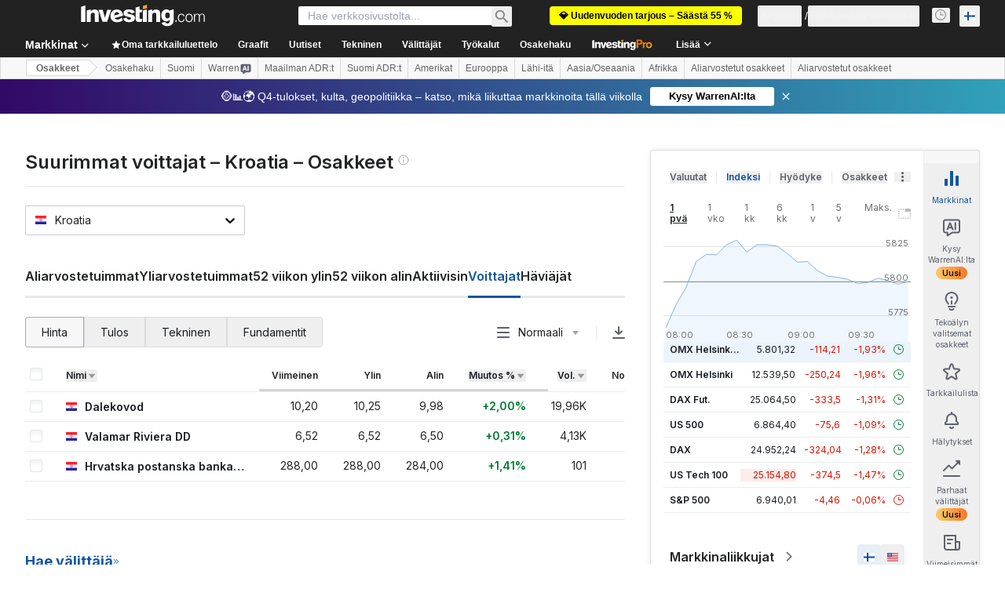

--- FILE ---
content_type: text/html; charset=utf-8
request_url: https://fi.investing.com/equities/croatia/top-stock-gainers
body_size: 143159
content:
<!DOCTYPE html><html lang="fi" dir="ltr" class="html"><head><meta charSet="utf-8" data-next-head=""/><meta name="viewport" content="initial-scale=1.0,width=device-width" data-next-head=""/><link rel="canonical" href="https://fi.investing.com/equities/croatia/top-stock-gainers" data-next-head=""/><link rel="alternate" hrefLang="x-default" href="https://www.investing.com/equities/croatia/top-stock-gainers" data-next-head=""/><link rel="alternate" hrefLang="en-us" href="https://www.investing.com/equities/croatia/top-stock-gainers" data-next-head=""/><link rel="alternate" hrefLang="he-il" href="https://il.investing.com/equities/croatia/top-stock-gainers" data-next-head=""/><link rel="alternate" hrefLang="ar" href="https://sa.investing.com/equities/croatia/top-stock-gainers" data-next-head=""/><link rel="alternate" hrefLang="es" href="https://es.investing.com/equities/croatia/top-stock-gainers" data-next-head=""/><link rel="alternate" hrefLang="fr" href="https://fr.investing.com/equities/croatia/top-stock-gainers" data-next-head=""/><link rel="alternate" hrefLang="zh-cn" href="https://cn.investing.com/equities/croatia/top-stock-gainers" data-next-head=""/><link rel="alternate" hrefLang="ru" href="https://ru.investing.com/equities/croatia/top-stock-gainers" data-next-head=""/><link rel="alternate" hrefLang="de" href="https://de.investing.com/equities/croatia/top-stock-gainers" data-next-head=""/><link rel="alternate" hrefLang="it" href="https://it.investing.com/equities/croatia/top-stock-gainers" data-next-head=""/><link rel="alternate" hrefLang="tr-tr" href="https://tr.investing.com/equities/croatia/top-stock-gainers" data-next-head=""/><link rel="alternate" hrefLang="ja" href="https://jp.investing.com/equities/croatia/top-stock-gainers" data-next-head=""/><link rel="alternate" hrefLang="pt" href="https://br.investing.com/equities/croatia/top-stock-gainers" data-next-head=""/><link rel="alternate" hrefLang="sv-se" href="https://se.investing.com/equities/croatia/top-stock-gainers" data-next-head=""/><link rel="alternate" hrefLang="el" href="https://gr.investing.com/equities/croatia/top-stock-gainers" data-next-head=""/><link rel="alternate" hrefLang="pl" href="https://pl.investing.com/equities/croatia/top-stock-gainers" data-next-head=""/><link rel="alternate" hrefLang="nl" href="https://nl.investing.com/equities/croatia/top-stock-gainers" data-next-head=""/><link rel="alternate" hrefLang="fi" href="https://fi.investing.com/equities/croatia/top-stock-gainers" data-next-head=""/><link rel="alternate" hrefLang="ko-kr" href="https://kr.investing.com/equities/croatia/top-stock-gainers" data-next-head=""/><link rel="alternate" hrefLang="es-mx" href="https://mx.investing.com/equities/croatia/top-stock-gainers" data-next-head=""/><link rel="alternate" hrefLang="pt-pt" href="https://pt.investing.com/equities/croatia/top-stock-gainers" data-next-head=""/><link rel="alternate" hrefLang="en-gb" href="https://uk.investing.com/equities/croatia/top-stock-gainers" data-next-head=""/><link rel="alternate" hrefLang="vi-vn" href="https://vn.investing.com/equities/croatia/top-stock-gainers" data-next-head=""/><link rel="alternate" hrefLang="th-th" href="https://th.investing.com/equities/croatia/top-stock-gainers" data-next-head=""/><link rel="alternate" hrefLang="id-id" href="https://id.investing.com/equities/croatia/top-stock-gainers" data-next-head=""/><link rel="alternate" hrefLang="zh-hk" href="https://hk.investing.com/equities/croatia/top-stock-gainers" data-next-head=""/><link rel="alternate" hrefLang="ms" href="https://ms.investing.com/equities/croatia/top-stock-gainers" data-next-head=""/><link rel="alternate" hrefLang="en-ca" href="https://ca.investing.com/equities/croatia/top-stock-gainers" data-next-head=""/><link rel="alternate" hrefLang="en-au" href="https://au.investing.com/equities/croatia/top-stock-gainers" data-next-head=""/><link rel="alternate" hrefLang="hi" href="https://hi.investing.com/equities/croatia/top-stock-gainers" data-next-head=""/><link rel="alternate" hrefLang="en-ng" href="https://ng.investing.com/equities/croatia/top-stock-gainers" data-next-head=""/><link rel="alternate" hrefLang="en-ph" href="https://ph.investing.com/equities/croatia/top-stock-gainers" data-next-head=""/><meta property="og:type" content="website" data-next-head=""/><meta property="og:url" content="https://fi.investing.com/equities/croatia/top-stock-gainers" data-next-head=""/><meta property="og:image" content="https://i-invdn-com.investing.com/redesign/images/seo/investing_300X300.png" data-next-head=""/><meta property="og:site_name" content="Investing.com Suomi" data-next-head=""/><meta property="og:locale" content="fi_FI" data-next-head=""/><meta name="twitter:card" content="summary" data-next-head=""/><meta name="twitter:site" content="@InvestingSuomi" data-next-head=""/><meta name="twitter:image" content="https://i-invdn-com.investing.com/redesign/images/seo/investing_300X300.png" data-next-head=""/><meta name="global-translation-variables" content="&quot;{}&quot;" data-next-head=""/><title data-next-head="">Maan Kroatia osakemarkkinoiden voittajat – Investing.com</title><meta name="description" content="Tarkastele maan Kroatia markkinoiden suurimpia osakevoittajia sekä markkinatietoja, uusimpia uutisia, analyyseja ja paljon muuta." data-next-head=""/><meta name="twitter:title" content="Maan Kroatia osakemarkkinoiden voittajat – Investing.com" data-next-head=""/><meta property="og:title" content="Maan Kroatia osakemarkkinoiden voittajat – Investing.com" data-next-head=""/><meta name="twitter:description" content="Tarkastele maan Kroatia markkinoiden suurimpia osakevoittajia sekä markkinatietoja, uusimpia uutisia, analyyseja ja paljon muuta." data-next-head=""/><meta property="og:description" content="Tarkastele maan Kroatia markkinoiden suurimpia osakevoittajia sekä markkinatietoja, uusimpia uutisia, analyyseja ja paljon muuta." data-next-head=""/><link rel="dns-prefetch" href="//securepubads.g.doubleclick.net"/><link rel="dns-prefetch" href="//monetization.prod.invmed.co"/><link rel="dns-prefetch" href="//c.amazon-adsystem.com"/><link rel="dns-prefetch" href="//fonts.googleapis.com"/><link rel="preconnect" href="//cdn.investing.com"/><link rel="preconnect" href="//live.primis.tech"/><link rel="preconnect" href="//fonts.gstatic.com" crossorigin=""/><link rel="icon" href="/favicon.ico" type="image/x-icon"/><link rel="icon" type="image/png" sizes="16x16" href="/favicon-16x16.png"/><link rel="icon" type="image/png" sizes="32x32" href="/favicon-32x32.png"/><link rel="icon" type="image/png" sizes="48x48" href="/favicon-48x48.png"/><link rel="apple-touch-icon" sizes="180x180" href="/apple-touch-icon.png"/><meta name="apple-mobile-web-app-capable" content="yes"/><meta name="apple-mobile-web-app-title" content="Investing.com"/><meta name="theme-color" content="#222222"/><link rel="preload" href="https://cdn.investing.com/x/9131fca/_next/static/css/010bf88dec1ef396.css" as="style"/><link rel="preload" href="https://cdn.investing.com/x/9131fca/_next/static/css/6760512ea63a6c61.css" as="style"/><link rel="preload" href="https://cdn.investing.com/x/9131fca/_next/static/css/d1b5209f9f526a76.css" as="style"/><link rel="preload" href="https://cdn.investing.com/x/9131fca/_next/static/css/7e93f9d70dcbe38e.css" as="style"/><script data-next-head="">window.dataLayer=window.dataLayer||[];function gtag(){dataLayer.push(arguments)};window.__imntz=window.__imntz||{};window.__imntz.queue=window.__imntz.queue||[];window.googletag=window.googletag||{cmd:[]};window.yaContextCb=window.yaContextCb||[];window.OneTrust={};function OptanonWrapper(){}</script><script>try {
            const userEmailStr = false;
            if (userEmailStr) {
                window.__imntz.queue.push(() => { window.__imntz.api().setUserDetail("email", userEmailStr) })
            }
        } catch (error) {
            console.error("Failed to serialize userEmailHashed:", error);
        }</script><link rel="stylesheet" href="https://fonts.googleapis.com/css2?family=Inter:wght@400;500;600;700&amp;display=swap"/><script id="init_globals" data-nscript="beforeInteractive">window.page_design="refactoring_full_width";(function(w,d,s,l,i){w[l]=w[l]||[];w[l].push({'gtm.start':new Date().getTime(),event:'gtm.js'});var f=d.getElementsByTagName(s)[0],j=d.createElement(s),dl=l!='dataLayer'?'&l='+l:'';j.async=true;j.src='/gcode/?id='+i+dl;f.parentNode.insertBefore(j,f);})(window,document,'script','dataLayer','GTM-PGT3R3D');</script><script id="fb_pixel" data-nscript="beforeInteractive">!function(f,b,e,v,n,t,s){if(f.fbq)return;n=f.fbq=function(){n.callMethod? n.callMethod.apply(n,arguments):n.queue.push(arguments)};if(!f._fbq)f._fbq=n;n.push=n;n.loaded=!0;n.version='2.0';n.queue=[];t=b.createElement(e);t.async=!0;t.src=v;s=b.getElementsByTagName(e)[0];s.parentNode.insertBefore(t,s)}(window, document,'script','https://connect.facebook.net/en_US/fbevents.js');</script><script id="pubx_ads" data-nscript="beforeInteractive">(function(){
                            var PUBX_FF_ALWAYS_ENABLED = true;
                            var PUBX_ON_PERCENTAGE = 95;
                            var AUCTION_DELAY = 100;
                            var pubxId = "71b864d1-8747-49a4-9279-13f89d43e57f";
                            var pbNamespace = "pbjs";
                            var e=window[pbNamespace]=window[pbNamespace]||{};e.que=e.que||[];window.__pubx__=window.__pubx__||{};window.__pubx__.pubxFFAlwaysEnabled=PUBX_FF_ALWAYS_ENABLED;var o=null;window.__pubxLoaded__=Math.random()<PUBX_ON_PERCENTAGE/100;var a=`https://floor.pbxai.com/?pubxId=${pubxId}${window.__pubxLoaded__?"":`&pbx_e=1`}&page=${window.location.href}`;const n={a:[0,1],b:[2,6],c:[7,11],d:[12,16],e:[17,Number.MAX_SAFE_INTEGER]};const t=(e,o)=>{const a=e.bidRequestsCount||0;const t=Object.keys(n);for(const e of t){const o=n[e];if(a>=o[0]&&a<=o[1]){return e}}return t[t.length-1]};const r=(e,o)=>e.bidder;if(e.que.push===Array.prototype.push&&(window.__pubxLoaded__||PUBX_FF_ALWAYS_ENABLED)){var d=document.createElement("link");d.rel="preload";d.href=a;d.as="fetch";d.crossOrigin=true;document.head.appendChild(d)}if(window.__pubxLoaded__){try{var u=localStorage.getItem("pubx:defaults");var i=JSON.parse(u);var _=i?i["data"]:o;window.__pubx__.pubxDefaultsAvailable=true;if(!_||_&&typeof _==="object"&&_.expiry<Date.now()){window.__pubx__.pubxDefaultsAvailable=false}else{o=_}}catch(e){console.error("Pubx: Error parsing defaults",e);window.__pubx__.pubxDefaultsAvailable=false}}if(PUBX_FF_ALWAYS_ENABLED||window.__pubxLoaded__){e.que.push((function(){e.setConfig({floors:{enforcement:{floorDeals:true},auctionDelay:AUCTION_DELAY,endpoint:{url:a},additionalSchemaFields:{rank:t,bidder:r},data:o}})}))}var p=document.createElement("script"),l=`https://cdn.pbxai.com/${pubxId}.js?pbxd=${encodeURIComponent(window.location.origin)}`;p.src=l;p.async=true;document.head.appendChild(p);
                        })();</script><script id="inv_ads" data-nscript="beforeInteractive">window.__imntz.config={preset:{"version":"2142","wrapper":"3.36.2-rc3","prebid":"26","constraints":{"bid_factor":{"adagio":[0.96],"amazon":[1],"appnexus":[0.91],"criteo":[0.91],"inmobi":[0.91],"insticator":[0.88],"ix":[0.94],"medianet":[0.94],"nextMillennium":[0.95],"pubmatic":[0.92],"richaudience":[0.89],"seedtag":[0.95],"sevio":[0.85],"smilewanted":[0.84],"sparteo":[0.91],"triplelift":[0.95],"unruly":[0.95],"vidazoo_display":[0.9],"vidazoo_run":[0.95]},"bid_page":{},"ccpa_compatible":{"adagio":true,"amazon":true,"appnexus":true,"criteo":true,"inmobi":true,"insticator":true,"ix":true,"medianet":true,"nextMillennium":true,"pubmatic":true,"richaudience":true,"seedtag":true,"sevio":true,"smilewanted":true,"sparteo":true,"triplelift":true,"unruly":true,"vidazoo_display":true,"vidazoo_run":true},"gdpr_compatible":{"adagio":true,"amazon":true,"appnexus":true,"criteo":true,"inmobi":true,"insticator":true,"ix":true,"medianet":true,"nextMillennium":true,"pubmatic":true,"richaudience":true,"seedtag":true,"sevio":true,"smilewanted":true,"sparteo":true,"triplelift":true,"unruly":true,"vidazoo_display":true,"vidazoo_run":true},"exclude_adex":false,"auction_timeout":3000},"bidderConfig":[],"bidderAliases":{"vidazoo_display":"vidazoo","vidazoo_run":"vidazoo"},"analyticsRefreshCounterMainSite":true,"analyticsPrebidMainSite":[],"userIdsMainSite":[{"name":"lotamePanoramaId","params":{"clientId":"17516"}}],"rtdProviders":[{"name":"adagio","params":{"site":"ms-investing-com","organizationId":"1306"}},{"name":"contxtful","waitForIt":true,"params":{"version":"v1","customer":"INVP251016","bidders":["contxtful"],"adServerTargeting":true}}],"intentIQ":{"enabled":false,"config":{}},"ad_units":[{"placement":"Billboard_Default","group":"Billboard_Desktop","name":"/6938/FP_FI_site/FP_FI_Billboard_Default","sizesV2":{"0":["fluid",[980,250],[970,250],[970,90],[728,90]],"1440":["fluid",[1,1],[1000,200],[70,130],[980,250],[970,100],[1192,250],[1192,90],[1192,100],[1192,130],[1192,250]]},"refreshSettings":{"refresh":30000,"maxRefreshWhenNoFill":2,"emptySlotRefreshTimeout":20000},"conditions":{},"adex_sizes":null,"infinite":false,"interstitial":false,"repeatable":true,"reportable":true,"position":4,"bidders":[{"bidder":"adagio","params":{"organizationId":"1306","site":"ms-investing-com","placement":"FP_Desktop_Billboard_Default"}},{"bidder":"amazon","params":{}},{"bidder":"appnexus","params":{"placementId":25736098}},{"bidder":"criteo","params":{"networkId":8767,"pubid":"101558","publisherSubId":"Investing_FP"}},{"bidder":"inmobi","params":{"plc":"10000516454"}},{"bidder":"insticator","params":{"adUnitId":"01J7KDP73SZRTF5JFW5Y3BYCJB"}},{"bidder":"ix","params":{"siteId":"842306"}},{"bidder":"medianet","params":{"cid":"8CUFV8103","crid":"461148263"}},{"bidder":"nextMillennium","params":{"placement_id":"38476"}},{"bidder":"pubmatic","params":{"publisherId":"158008","adSlot":"FP_Desktop_Billboard_Default"}},{"bidder":"richaudience","params":{"pid":"Igh8Py6HZx","supplyType":"site"}},{"bidder":"seedtag","params":{"publisherId":"8874-9209-01","adUnitId":"33954228","placement":"inBanner"}},{"bidder":"sevio","params":{"zone":"707e58fe-594f-44b8-a90a-efc82e5d3359"}},{"bidder":"smilewanted","params":{"zoneId":"investing.com_hb_display_1"}},{"bidder":"sparteo","params":{"networkId":"db772092-18cf-4792-8b3e-813f4058138b"}},{"bidder":"triplelift","params":{"inventoryCode":"FP_Desktop_Billboard_Default"}},{"bidder":"unruly","params":{"siteId":296598}},{"bidder":"vidazoo_display","params":{"cId":"63cfdd11f8623a513e005157","pId":"59ac17c192832d0011283fe3"}},{"bidder":"vidazoo_run","params":{"cId":"66826e41f025c827c59e1f33","pId":"59ac17c192832d0011283fe3","subDomain":"exchange"}}]},{"placement":"Content_box1","group":"Content_Box_Desktop","name":"/6938/FP_FI_site/FP_FI_Content_box1","sizesV2":{"0":[[336,280],[300,250],[320,100]]},"refreshSettings":{"refresh":30000,"maxRefreshWhenNoFill":2,"emptySlotRefreshTimeout":20000},"conditions":{},"adex_sizes":null,"infinite":true,"interstitial":false,"repeatable":true,"reportable":false,"position":0,"bidders":[{"bidder":"adagio","params":{"organizationId":"1306","site":"ms-investing-com","placement":"FP_Content_box1"}},{"bidder":"amazon","params":{}},{"bidder":"appnexus","params":{"placementId":32284523}},{"bidder":"criteo","params":{"networkId":8767,"pubid":"101558","publisherSubId":"Investing_FP"}},{"bidder":"inmobi","params":{"plc":"10000516455"}},{"bidder":"insticator","params":{"adUnitId":"01J7KDP73SZRTF5JFW5Y3BYCJB"}},{"bidder":"ix","params":{"siteId":"1081693"}},{"bidder":"medianet","params":{"cid":"8CUFV8103","crid":"396815734"}},{"bidder":"nextMillennium","params":{"placement_id":"54125"}},{"bidder":"pubmatic","params":{"publisherId":"158008","adSlot":"FP_Content_box1"}},{"bidder":"richaudience","params":{"pid":"bgzuJBsVNN","supplyType":"site"}},{"bidder":"seedtag","params":{"publisherId":"8874-9209-01","adUnitId":"31389115","placement":"inArticle"}},{"bidder":"sevio","params":{"zone":"91b2b108-01e6-4f4f-91ac-ea8126cf8513"}},{"bidder":"smilewanted","params":{"zoneId":"investing.com_hb_display_10"}},{"bidder":"sparteo","params":{"networkId":"db772092-18cf-4792-8b3e-813f4058138b"}},{"bidder":"triplelift","params":{"inventoryCode":"investing_FP_Content_Touch_box1_300x250_pb"}},{"bidder":"unruly","params":{"siteId":296598}},{"bidder":"vidazoo_display","params":{"cId":"63cfdd11f8623a513e005157","pId":"59ac17c192832d0011283fe3"}},{"bidder":"vidazoo_run","params":{"cId":"66826e41f025c827c59e1f33","pId":"59ac17c192832d0011283fe3","subDomain":"exchange"}}]},{"placement":"Content_box2","group":"Content_Box_Desktop","name":"/6938/FP_FI_site/FP_FI_Content_box2","sizesV2":{"0":[[336,280],[300,250],[320,100]]},"refreshSettings":{"refresh":30000,"maxRefreshWhenNoFill":2,"emptySlotRefreshTimeout":20000},"conditions":{},"adex_sizes":null,"infinite":true,"interstitial":false,"repeatable":true,"reportable":false,"position":0,"bidders":[{"bidder":"adagio","params":{"organizationId":"1306","site":"ms-investing-com","placement":"FP_Content_box2"}},{"bidder":"amazon","params":{}},{"bidder":"appnexus","params":{"placementId":32284524}},{"bidder":"criteo","params":{"networkId":8767,"pubid":"101558","publisherSubId":"Investing_FP"}},{"bidder":"inmobi","params":{"plc":"10000516466"}},{"bidder":"insticator","params":{"adUnitId":"01J7KDP73SZRTF5JFW5Y3BYCJB"}},{"bidder":"ix","params":{"siteId":"1081694"}},{"bidder":"medianet","params":{"cid":"8CUFV8103","crid":"470368241"}},{"bidder":"nextMillennium","params":{"placement_id":"54126"}},{"bidder":"pubmatic","params":{"publisherId":"158008","adSlot":"FP_Content_box2"}},{"bidder":"richaudience","params":{"pid":"clrDnhUiMu","supplyType":"site"}},{"bidder":"seedtag","params":{"publisherId":"8874-9209-01","adUnitId":"31389115","placement":"inArticle"}},{"bidder":"sevio","params":{"zone":"ff16c017-b79c-4252-b527-e6d0e042ff08"}},{"bidder":"smilewanted","params":{"zoneId":"investing.com_hb_display_11"}},{"bidder":"sparteo","params":{"networkId":"db772092-18cf-4792-8b3e-813f4058138b"}},{"bidder":"triplelift","params":{"inventoryCode":"investing_FP_Content_Touch_box1_300x250_pb"}},{"bidder":"unruly","params":{"siteId":296598}},{"bidder":"vidazoo_display","params":{"cId":"63cfdd11f8623a513e005157","pId":"59ac17c192832d0011283fe3"}},{"bidder":"vidazoo_run","params":{"cId":"66826e41f025c827c59e1f33","pId":"59ac17c192832d0011283fe3","subDomain":"exchange"}}]},{"placement":"Content_box1","group":"Content_Box_Desktop","name":"/6938/FP_FI_site/FP_FI_Content_box3","sizesV2":{"0":[[336,280],[300,250],[320,100]]},"refreshSettings":{"refresh":30000,"maxRefreshWhenNoFill":2,"emptySlotRefreshTimeout":20000},"conditions":{},"adex_sizes":null,"infinite":true,"interstitial":false,"repeatable":true,"reportable":false,"position":0,"bidders":[{"bidder":"adagio","params":{"organizationId":"1306","site":"ms-investing-com","placement":"FP_Content_box3"}},{"bidder":"amazon","params":{}},{"bidder":"appnexus","params":{"placementId":33153547}},{"bidder":"criteo","params":{"networkId":8767,"pubid":"101558","publisherSubId":"Investing_FP"}},{"bidder":"inmobi","params":{"plc":"10000516467"}},{"bidder":"insticator","params":{"adUnitId":"01J7KDP73SZRTF5JFW5Y3BYCJB"}},{"bidder":"ix","params":{"siteId":"1121966"}},{"bidder":"medianet","params":{"cid":"8CUFV8103","crid":"371597972"}},{"bidder":"nextMillennium","params":{"placement_id":"59561"}},{"bidder":"pubmatic","params":{"publisherId":"158008","adSlot":"FP_Content_box3"}},{"bidder":"richaudience","params":{"pid":"TzwcYyGuQa","supplyType":"site"}},{"bidder":"seedtag","params":{"publisherId":"8874-9209-01","adUnitId":"31093022","placement":"inArticle"}},{"bidder":"sevio","params":{"zone":"2eb6009c-0f72-410c-bb46-443de20c78dd"}},{"bidder":"smilewanted","params":{"zoneId":"investing.com_hb_display_12"}},{"bidder":"sparteo","params":{"networkId":"db772092-18cf-4792-8b3e-813f4058138b"}},{"bidder":"triplelift","params":{"inventoryCode":"investing_FP_Content_Touch_box1_300x250_pb"}},{"bidder":"unruly","params":{"siteId":296598}},{"bidder":"vidazoo_display","params":{"cId":"63cfdd11f8623a513e005157","pId":"59ac17c192832d0011283fe3"}},{"bidder":"vidazoo_run","params":{"cId":"66826e41f025c827c59e1f33","pId":"59ac17c192832d0011283fe3","subDomain":"exchange"}}]},{"placement":"Content_box2","group":"Content_Box_Desktop","name":"/6938/FP_FI_site/FP_FI_Content_box4","sizesV2":{"0":[[336,280],[300,250],[320,100]]},"refreshSettings":{"refresh":30000,"maxRefreshWhenNoFill":2,"emptySlotRefreshTimeout":20000},"conditions":{},"adex_sizes":null,"infinite":true,"interstitial":false,"repeatable":true,"reportable":false,"position":0,"bidders":[{"bidder":"adagio","params":{"organizationId":"1306","site":"ms-investing-com","placement":"FP_Content_box4"}},{"bidder":"amazon","params":{}},{"bidder":"appnexus","params":{"placementId":33153546}},{"bidder":"criteo","params":{"networkId":8767,"pubid":"101558","publisherSubId":"Investing_FP"}},{"bidder":"inmobi","params":{"plc":"10000516464"}},{"bidder":"insticator","params":{"adUnitId":"01J7KDP73SZRTF5JFW5Y3BYCJB"}},{"bidder":"ix","params":{"siteId":"1121967"}},{"bidder":"medianet","params":{"cid":"8CUFV8103","crid":"777292526"}},{"bidder":"nextMillennium","params":{"placement_id":"59562"}},{"bidder":"pubmatic","params":{"publisherId":"158008","adSlot":"FP_Content_box4"}},{"bidder":"richaudience","params":{"pid":"0X2hTpKKO8","supplyType":"site"}},{"bidder":"seedtag","params":{"publisherId":"8874-9209-01","adUnitId":"31093022","placement":"inArticle"}},{"bidder":"sevio","params":{"zone":"32c688a9-a47e-4f2e-860c-f42594e1e501"}},{"bidder":"smilewanted","params":{"zoneId":"investing.com_hb_display_13"}},{"bidder":"sparteo","params":{"networkId":"db772092-18cf-4792-8b3e-813f4058138b"}},{"bidder":"triplelift","params":{"inventoryCode":"investing_FP_Content_Touch_box1_300x250_pb"}},{"bidder":"unruly","params":{"siteId":296598}},{"bidder":"vidazoo_display","params":{"cId":"63cfdd11f8623a513e005157","pId":"59ac17c192832d0011283fe3"}},{"bidder":"vidazoo_run","params":{"cId":"66826e41f025c827c59e1f33","pId":"59ac17c192832d0011283fe3","subDomain":"exchange"}}]},{"placement":"Content_Leaderboard1","group":"Content_Leaderboard_Desktop","name":"/6938/FP_FI_site/FP_FI_Content_Leaderboard1","sizesV2":{"0":["fluid",[728,90]]},"refreshSettings":{"refresh":30000,"maxRefreshWhenNoFill":2,"emptySlotRefreshTimeout":20000},"conditions":{},"adex_sizes":null,"infinite":true,"interstitial":false,"repeatable":true,"reportable":false,"position":0,"bidders":[{"bidder":"adagio","params":{"organizationId":"1306","site":"ms-investing-com","placement":"FP_Midpage_Leaderboard_1"}},{"bidder":"amazon","params":{}},{"bidder":"appnexus","params":{"placementId":32284522}},{"bidder":"criteo","params":{"networkId":8767,"pubid":"101558","publisherSubId":"Investing_FP"}},{"bidder":"inmobi","params":{"plc":"10000516460"}},{"bidder":"insticator","params":{"adUnitId":"01J7KDP73SZRTF5JFW5Y3BYCJB"}},{"bidder":"ix","params":{"siteId":"1081692"}},{"bidder":"medianet","params":{"cid":"8CUFV8103","crid":"184151924"}},{"bidder":"nextMillennium","params":{"placement_id":"54124"}},{"bidder":"pubmatic","params":{"publisherId":"158008","adSlot":"FP_Content_Leaderboard1"}},{"bidder":"richaudience","params":{"pid":"gDnw9o7Caz","supplyType":"site"}},{"bidder":"seedtag","params":{"publisherId":"8874-9209-01","adUnitId":"31773561","placement":"inArticle"}},{"bidder":"sevio","params":{"zone":"0ac4c6bd-40ac-4a19-ad03-0093e4b0a8cd"}},{"bidder":"smilewanted","params":{"zoneId":"investing.com_hb_display_8"}},{"bidder":"sparteo","params":{"networkId":"db772092-18cf-4792-8b3e-813f4058138b"}},{"bidder":"triplelift","params":{"inventoryCode":"investing_FP_Midpage_Leaderboard_1_728x90_pb"}},{"bidder":"unruly","params":{"siteId":296598}},{"bidder":"vidazoo_display","params":{"cId":"63cfdd11f8623a513e005157","pId":"59ac17c192832d0011283fe3"}},{"bidder":"vidazoo_run","params":{"cId":"66826e41f025c827c59e1f33","pId":"59ac17c192832d0011283fe3","subDomain":"exchange"}}]},{"placement":"Content_Leaderboard1","group":"Content_Leaderboard_Desktop","name":"/6938/FP_FI_site/FP_FI_Content_Leaderboard2","sizesV2":{"0":["fluid",[728,90]]},"refreshSettings":{"refresh":30000,"maxRefreshWhenNoFill":2,"emptySlotRefreshTimeout":20000},"conditions":{},"adex_sizes":null,"infinite":true,"interstitial":false,"repeatable":true,"reportable":false,"position":0,"bidders":[{"bidder":"adagio","params":{"organizationId":"1306","site":"ms-investing-com","placement":"FP_Content_Leaderboard2"}},{"bidder":"amazon","params":{}},{"bidder":"appnexus","params":{"placementId":33153548}},{"bidder":"criteo","params":{"networkId":8767,"pubid":"101558","publisherSubId":"Investing_FP"}},{"bidder":"inmobi","params":{"plc":"10000516459"}},{"bidder":"insticator","params":{"adUnitId":"01J7KDP73SZRTF5JFW5Y3BYCJB"}},{"bidder":"ix","params":{"siteId":"1121965"}},{"bidder":"medianet","params":{"cid":"8CUFV8103","crid":"425547581"}},{"bidder":"nextMillennium","params":{"placement_id":"59560"}},{"bidder":"pubmatic","params":{"publisherId":"158008","adSlot":"FP_Content_Leaderboard2"}},{"bidder":"richaudience","params":{"pid":"IS5Ezuuj9P","supplyType":"site"}},{"bidder":"seedtag","params":{"publisherId":"8874-9209-01","adUnitId":"31773561","placement":"inArticle"}},{"bidder":"sevio","params":{"zone":"d742874d-3eac-4ba9-8ecd-a92e6376f55b"}},{"bidder":"smilewanted","params":{"zoneId":"investing.com_hb_display_9"}},{"bidder":"sparteo","params":{"networkId":"db772092-18cf-4792-8b3e-813f4058138b"}},{"bidder":"triplelift","params":{"inventoryCode":"investing_FP_Midpage_Leaderboard_1_728x90_pb"}},{"bidder":"unruly","params":{"siteId":296598}},{"bidder":"vidazoo_display","params":{"cId":"63cfdd11f8623a513e005157","pId":"59ac17c192832d0011283fe3"}},{"bidder":"vidazoo_run","params":{"cId":"66826e41f025c827c59e1f33","pId":"59ac17c192832d0011283fe3","subDomain":"exchange"}}]},{"placement":"Content_Midpage_1","group":"Content_Midpage_1_Desktop","name":"/6938/FP_FI_site/FP_FI_Content_Midpage_1","sizesV2":{"0":["fluid",[980,250],[970,250],[970,90],[728,90],[1,1]]},"refreshSettings":{"refresh":30000,"maxRefreshWhenNoFill":2,"emptySlotRefreshTimeout":20000},"conditions":{"selector_margin_pixels":350},"adex_sizes":null,"infinite":false,"interstitial":false,"repeatable":true,"reportable":false,"position":3,"bidders":[{"bidder":"amazon","params":{}}]},{"placement":"Content_Midpage_2","group":"Content_Midpage_2_Desktop","name":"/6938/FP_FI_site/FP_FI_Content_Midpage_2","sizesV2":{"0":["fluid",[980,250],[970,250],[970,90],[728,90],[1,1]]},"refreshSettings":{"refresh":30000,"maxRefreshWhenNoFill":2,"emptySlotRefreshTimeout":20000},"conditions":{"selector_margin_pixels":350},"adex_sizes":null,"infinite":false,"interstitial":false,"repeatable":true,"reportable":false,"position":3,"bidders":[{"bidder":"amazon","params":{}}]},{"placement":"Content_Midpage_3","group":"Content_Midpage_3_Desktop","name":"/6938/FP_FI_site/FP_FI_Content_Midpage_3","sizesV2":{"0":["fluid",[980,250],[970,250],[970,90],[728,90],[1,1]]},"refreshSettings":{"refresh":30000,"maxRefreshWhenNoFill":2,"emptySlotRefreshTimeout":20000},"conditions":{"selector_margin_pixels":350},"adex_sizes":null,"infinite":false,"interstitial":false,"repeatable":true,"reportable":false,"position":3,"bidders":[{"bidder":"amazon","params":{}}]},{"placement":"Forum_Comments_Infinite","group":"Commentary_Leaderboard_Desktop","name":"/6938/FP_FI_site/FP_FI_Forum_Comments_Infinite","sizesV2":{"0":[[728,90]]},"refreshSettings":{"refresh":30000,"maxRefreshWhenNoFill":2,"emptySlotRefreshTimeout":20000},"conditions":{},"adex_sizes":null,"infinite":true,"interstitial":false,"repeatable":true,"reportable":false,"position":0,"bidders":[{"bidder":"adagio","params":{"organizationId":"1306","site":"ms-investing-com","placement":"FP_Forum_Comments_Infinite"}},{"bidder":"amazon","params":{}},{"bidder":"appnexus","params":{"placementId":31794684}},{"bidder":"criteo","params":{"networkId":8767,"pubid":"101558","publisherSubId":"Investing_FP"}},{"bidder":"inmobi","params":{"plc":"10000516456"}},{"bidder":"insticator","params":{"adUnitId":"01J7KDP73SZRTF5JFW5Y3BYCJB"}},{"bidder":"ix","params":{"siteId":"1071077"}},{"bidder":"medianet","params":{"cid":"8CUFV8103","crid":"589166642"}},{"bidder":"nextMillennium","params":{"placement_id":"52724"}},{"bidder":"pubmatic","params":{"publisherId":"158008","adSlot":"FP_Forum_Comments_Infinite"}},{"bidder":"richaudience","params":{"pid":"hf8JaKfWDM","supplyType":"site"}},{"bidder":"seedtag","params":{"publisherId":"8874-9209-01","adUnitId":"31389114","placement":"inArticle"}},{"bidder":"sevio","params":{"zone":"fd88ab06-02d9-4dae-a982-2d0262a5da8d"}},{"bidder":"smilewanted","params":{"zoneId":"investing.com_hb_display_7"}},{"bidder":"sparteo","params":{"networkId":"db772092-18cf-4792-8b3e-813f4058138b"}},{"bidder":"triplelift","params":{"inventoryCode":"investing_FP_Midpage_Leaderboard_1_728x90_pb"}},{"bidder":"unruly","params":{"siteId":296598}},{"bidder":"vidazoo_display","params":{"cId":"63cfdd11f8623a513e005157","pId":"59ac17c192832d0011283fe3"}},{"bidder":"vidazoo_run","params":{"cId":"66826e41f025c827c59e1f33","pId":"59ac17c192832d0011283fe3","subDomain":"exchange"}}]},{"placement":"Midpage_Leaderboard_1","group":"Midpage Leaderboard 1","name":"/6938/FP_FI_site/FP_FI_Midpage_Leaderboard_1","sizesV2":{"0":[[728,90],[468,60],["fluid"]]},"refreshSettings":{"refresh":30000,"maxRefreshWhenNoFill":2,"emptySlotRefreshTimeout":20000},"conditions":{"selector_margin_pixels":500},"adex_sizes":null,"infinite":false,"interstitial":false,"repeatable":true,"reportable":false,"position":6,"bidders":[]},{"placement":"Sideblock_1_Default","group":"Sideblock_1_Desktop","name":"/6938/FP_FI_site/FP_FI_Sideblock_1_Default","sizesV2":{"0":[[300,600],[120,600],[160,600],[336,280],[320,280],[336,250],[300,250]]},"refreshSettings":{"refresh":30000,"maxRefreshWhenNoFill":2,"emptySlotRefreshTimeout":20000},"conditions":{"selector_margin_pixels":350},"adex_sizes":null,"infinite":false,"interstitial":false,"repeatable":true,"reportable":true,"position":6,"bidders":[{"bidder":"adagio","params":{"organizationId":"1306","site":"ms-investing-com","placement":"FP_Desktop_Sideblock_1_Default"}},{"bidder":"amazon","params":{}},{"bidder":"appnexus","params":{"placementId":25736099}},{"bidder":"criteo","params":{"networkId":8767,"pubid":"101558","publisherSubId":"Investing_FP"}},{"bidder":"inmobi","params":{"plc":"10000516457"}},{"bidder":"insticator","params":{"adUnitId":"01J7KDP73SZRTF5JFW5Y3BYCJB"}},{"bidder":"ix","params":{"siteId":"842307"}},{"bidder":"medianet","params":{"cid":"8CUFV8103","crid":"853582964"}},{"bidder":"nextMillennium","params":{"placement_id":"38477"}},{"bidder":"pubmatic","params":{"publisherId":"158008","adSlot":"FP_Desktop_Sideblock_1_Default"}},{"bidder":"richaudience","params":{"pid":"iYLBbct1Yl","supplyType":"site"}},{"bidder":"seedtag","params":{"publisherId":"8874-9209-01","adUnitId":"31389115","placement":"inArticle"}},{"bidder":"sevio","params":{"zone":"31ba0913-e379-49ba-8c89-40b605f05bd8"}},{"bidder":"smilewanted","params":{"zoneId":"investing.com_hb_display_2"}},{"bidder":"sparteo","params":{"networkId":"db772092-18cf-4792-8b3e-813f4058138b"}},{"bidder":"triplelift","params":{"inventoryCode":"FP_Desktop_Sideblock_1_Default"}},{"bidder":"unruly","params":{"siteId":296598}},{"bidder":"vidazoo_display","params":{"cId":"63cfdd11f8623a513e005157","pId":"59ac17c192832d0011283fe3"}},{"bidder":"vidazoo_run","params":{"cId":"66826e41f025c827c59e1f33","pId":"59ac17c192832d0011283fe3","subDomain":"exchange"}}]},{"placement":"Sideblock_2_Default","group":"Sideblock_2_Desktop","name":"/6938/FP_FI_site/FP_FI_Sideblock_2_Default","sizesV2":{"0":[[336,280],[320,100],[300,100],[300,250]]},"refreshSettings":{"refresh":30000,"maxRefreshWhenNoFill":2,"emptySlotRefreshTimeout":20000},"conditions":{"selector_margin_pixels":500},"adex_sizes":null,"infinite":false,"interstitial":false,"repeatable":true,"reportable":false,"position":6,"bidders":[{"bidder":"adagio","params":{"organizationId":"1306","site":"ms-investing-com","placement":"FP_Desktop_Sideblock_2_Default"}},{"bidder":"amazon","params":{}},{"bidder":"appnexus","params":{"placementId":25736100}},{"bidder":"criteo","params":{"networkId":8767,"pubid":"101558","publisherSubId":"Investing_FP"}},{"bidder":"inmobi","params":{"plc":"10000516463"}},{"bidder":"insticator","params":{"adUnitId":"01J7KDP73SZRTF5JFW5Y3BYCJB"}},{"bidder":"ix","params":{"siteId":"842308"}},{"bidder":"medianet","params":{"cid":"8CUFV8103","crid":"134209715"}},{"bidder":"nextMillennium","params":{"placement_id":"38478"}},{"bidder":"pubmatic","params":{"publisherId":"158008","adSlot":"FP_Desktop_Sideblock_2_Default"}},{"bidder":"richaudience","params":{"pid":"3k54tN30pp","supplyType":"site"}},{"bidder":"seedtag","params":{"publisherId":"8874-9209-01","adUnitId":"31389115","placement":"inArticle"}},{"bidder":"sevio","params":{"zone":"5ded87a7-fb94-4b91-ba69-0a5f959c718c"}},{"bidder":"smilewanted","params":{"zoneId":"investing.com_hb_display_3"}},{"bidder":"sparteo","params":{"networkId":"db772092-18cf-4792-8b3e-813f4058138b"}},{"bidder":"triplelift","params":{"inventoryCode":"FP_Desktop_Sideblock_2_Default"}},{"bidder":"unruly","params":{"siteId":296598}},{"bidder":"vidazoo_display","params":{"cId":"63cfdd11f8623a513e005157","pId":"59ac17c192832d0011283fe3"}},{"bidder":"vidazoo_run","params":{"cId":"66826e41f025c827c59e1f33","pId":"59ac17c192832d0011283fe3","subDomain":"exchange"}}]},{"placement":"Sideblock_3_viewable","group":"Sideblock_3_Desktop","name":"/6938/FP_FI_site/FP_FI_Sideblock_3_viewable","sizesV2":{"0":[[300,600],[120,600],[160,600],[336,280],[320,280],[336,250],[300,250]]},"refreshSettings":{"refresh":30000,"maxRefreshWhenNoFill":2,"emptySlotRefreshTimeout":20000},"conditions":{"selector_margin_pixels":650},"adex_sizes":null,"infinite":false,"interstitial":false,"repeatable":true,"reportable":false,"position":6,"bidders":[{"bidder":"adagio","params":{"organizationId":"1306","site":"ms-investing-com","placement":"FP_Desktop_Sideblock_3_viewable"}},{"bidder":"amazon","params":{}},{"bidder":"appnexus","params":{"placementId":25736101}},{"bidder":"criteo","params":{"networkId":8767,"pubid":"101558","publisherSubId":"Investing_FP"}},{"bidder":"inmobi","params":{"plc":"10000516462"}},{"bidder":"insticator","params":{"adUnitId":"01J7KDP73SZRTF5JFW5Y3BYCJB"}},{"bidder":"ix","params":{"siteId":"842309"}},{"bidder":"medianet","params":{"cid":"8CUFV8103","crid":"552090665"}},{"bidder":"nextMillennium","params":{"placement_id":"38479"}},{"bidder":"pubmatic","params":{"publisherId":"158008","adSlot":"FP_Desktop_Sideblock_3_viewable"}},{"bidder":"richaudience","params":{"pid":"bPkknTNT0K","supplyType":"site"}},{"bidder":"seedtag","params":{"publisherId":"8874-9209-01","adUnitId":"31389115","placement":"inArticle"}},{"bidder":"sevio","params":{"zone":"4d9c559f-66b3-439a-937d-428740f90b58"}},{"bidder":"smilewanted","params":{"zoneId":"investing.com_hb_display_4"}},{"bidder":"sparteo","params":{"networkId":"db772092-18cf-4792-8b3e-813f4058138b"}},{"bidder":"triplelift","params":{"inventoryCode":"FP_Desktop_Sideblock_1_Default"}},{"bidder":"unruly","params":{"siteId":296598}},{"bidder":"vidazoo_display","params":{"cId":"63cfdd11f8623a513e005157","pId":"59ac17c192832d0011283fe3"}},{"bidder":"vidazoo_run","params":{"cId":"66826e41f025c827c59e1f33","pId":"59ac17c192832d0011283fe3","subDomain":"exchange"}}]},{"placement":"Sideblock_Comments_Infinite","group":"Commentary_Box_Desktop","name":"/6938/FP_FI_site/FP_FI_Sideblock_Comments_Infinite","sizesV2":{"0":[[300,50],[300,100],[300,250]]},"refreshSettings":{"refresh":30000,"maxRefreshWhenNoFill":2,"emptySlotRefreshTimeout":20000},"conditions":{},"adex_sizes":null,"infinite":true,"interstitial":false,"repeatable":true,"reportable":false,"position":0,"bidders":[{"bidder":"adagio","params":{"organizationId":"1306","site":"ms-investing-com","placement":"FP_Sideblock_Comments_Infinite"}},{"bidder":"amazon","params":{}},{"bidder":"appnexus","params":{"placementId":31531425}},{"bidder":"criteo","params":{"networkId":8767,"pubid":"101558","publisherSubId":"Investing_FP"}},{"bidder":"inmobi","params":{"plc":"10000516458"}},{"bidder":"insticator","params":{"adUnitId":"01J7KDP73SZRTF5JFW5Y3BYCJB"}},{"bidder":"ix","params":{"siteId":"1064402"}},{"bidder":"medianet","params":{"cid":"8CUFV8103","crid":"852475716"}},{"bidder":"nextMillennium","params":{"placement_id":"52134"}},{"bidder":"pubmatic","params":{"publisherId":"158008","adSlot":"FP_Sideblock_Comments_Infinite"}},{"bidder":"richaudience","params":{"pid":"QVWFnQnGTk","supplyType":"site"}},{"bidder":"seedtag","params":{"publisherId":"8874-9209-01","adUnitId":"31389115","placement":"inArticle"}},{"bidder":"sevio","params":{"zone":"0784ec7b-2274-409c-ab51-bd6b5902ebe1"}},{"bidder":"smilewanted","params":{"zoneId":"investing.com_hb_display_6"}},{"bidder":"sparteo","params":{"networkId":"db772092-18cf-4792-8b3e-813f4058138b"}},{"bidder":"triplelift","params":{"inventoryCode":"FP_Sideblock_Comments_Infinite"}},{"bidder":"unruly","params":{"siteId":296598}},{"bidder":"vidazoo_display","params":{"cId":"63cfdd11f8623a513e005157","pId":"59ac17c192832d0011283fe3"}},{"bidder":"vidazoo_run","params":{"cId":"66826e41f025c827c59e1f33","pId":"59ac17c192832d0011283fe3","subDomain":"exchange"}}]},{"placement":"takeover_default","group":"Site_Scroller_Desktop","name":"/6938/FP_FI_site/FP_FI_takeover_default","sizesV2":{"1760":[[120,600],[160,600]],"2040":[[300,600],[300,250]]},"refreshSettings":{"refresh":30000,"maxRefreshWhenNoFill":2,"emptySlotRefreshTimeout":20000},"conditions":{"min_width":1760},"adex_sizes":null,"infinite":false,"interstitial":false,"repeatable":true,"reportable":false,"position":7,"bidders":[{"bidder":"adagio","params":{"organizationId":"1306","site":"ms-investing-com","placement":"FP_Takeover_Default"}},{"bidder":"amazon","params":{}},{"bidder":"appnexus","params":{"placementId":30269062}},{"bidder":"criteo","params":{"networkId":8767,"pubid":"101558","publisherSubId":"Investing_FP"}},{"bidder":"inmobi","params":{"plc":"10000516461"}},{"bidder":"insticator","params":{"adUnitId":"01J7KDP73SZRTF5JFW5Y3BYCJB"}},{"bidder":"ix","params":{"siteId":"998509"}},{"bidder":"medianet","params":{"cid":"8CUFV8103","crid":"825649285"}},{"bidder":"nextMillennium","params":{"placement_id":"42753"}},{"bidder":"pubmatic","params":{"publisherId":"158008","adSlot":"FP_Takeover_Default"}},{"bidder":"richaudience","params":{"pid":"S459IB04UX","supplyType":"site"}},{"bidder":"seedtag","params":{"publisherId":"8874-9209-01","adUnitId":"31773562","placement":"inArticle"}},{"bidder":"sevio","params":{"zone":"e6320fd5-7a36-4d7d-8fc6-69fd60c82766"}},{"bidder":"smilewanted","params":{"zoneId":"investing.com_hb_display_5"}},{"bidder":"sparteo","params":{"networkId":"db772092-18cf-4792-8b3e-813f4058138b"}},{"bidder":"triplelift","params":{"inventoryCode":"FP_Takeover_Default"}},{"bidder":"unruly","params":{"siteId":296598}},{"bidder":"vidazoo_display","params":{"cId":"63cfdd11f8623a513e005157","pId":"59ac17c192832d0011283fe3"}},{"bidder":"vidazoo_run","params":{"cId":"66826e41f025c827c59e1f33","pId":"59ac17c192832d0011283fe3","subDomain":"exchange"}}]},{"placement":"TNB_Instrument","group":"Trade Now_Desktop","name":"/6938/FP_FI_site/FP_FI_TNB_Instrument","sizesV2":{"0":["fluid"]},"refreshSettings":{"refresh":30000,"maxRefreshWhenNoFill":0,"emptySlotRefreshTimeout":20000,"nonProgrammaticTTL":50000},"conditions":{"selector_margin_pixels":600},"adex_sizes":null,"infinite":false,"interstitial":false,"repeatable":true,"reportable":false,"position":6,"bidders":[]},{"placement":"TNB_Right_Rail_1","group":"Trade Now","name":"/6938/FP_FI_site/FP_FI_TNB_Right_Rail_1","sizesV2":{},"refreshSettings":{"refresh":30000,"maxRefreshWhenNoFill":2,"emptySlotRefreshTimeout":20000},"conditions":{},"adex_sizes":null,"infinite":false,"interstitial":false,"repeatable":true,"reportable":false,"position":0,"bidders":[]}],"video_ad_units":[],"widget_ad_units":[{"placement":"footer-widget","conditions":{"selector_margin_pixels":200},"provider":"dianomi","params":{"dianomi-context-id":2416}}]}};window.imntz_analyticsTargetCpmEnabled = true;window.dataLayer.push({event: 'mntz_js_load'});</script><script id="structured_data" type="application/ld+json" data-nscript="beforeInteractive">{"@context":"http://schema.org","@type":"Table","about":"Suurimmat voittajat – Kroatia – Osakkeet"}</script><link rel="stylesheet" href="https://cdn.investing.com/x/9131fca/_next/static/css/010bf88dec1ef396.css" data-n-g=""/><link rel="stylesheet" href="https://cdn.investing.com/x/9131fca/_next/static/css/6760512ea63a6c61.css" data-n-p=""/><link rel="stylesheet" href="https://cdn.investing.com/x/9131fca/_next/static/css/d1b5209f9f526a76.css" data-n-p=""/><link rel="stylesheet" href="https://cdn.investing.com/x/9131fca/_next/static/css/7e93f9d70dcbe38e.css"/><noscript data-n-css=""></noscript><script defer="" noModule="" src="https://cdn.investing.com/x/9131fca/_next/static/chunks/polyfills-42372ed130431b0a.js"></script><script src="https://securepubads.g.doubleclick.net/tag/js/gpt.js" async="" data-nscript="beforeInteractive"></script><script src="https://promos.investing.com/w37htfhcq2/vendor/9a63d23b-49c1-4335-b698-e7f3ab10af6c/lightbox_speed.js" async="" data-nscript="beforeInteractive"></script><script src="https://monetization.prod.invmed.co/wrapper/3.36.2-rc3/wrapper.min.js" defer="" data-nscript="beforeInteractive"></script><script src="https://monetization.prod.invmed.co/prebid/26/pbjs.min.js" defer="" data-nscript="beforeInteractive"></script><script src="https://c.amazon-adsystem.com/aax2/apstag.js" defer="" data-nscript="beforeInteractive"></script><script src="https://appleid.cdn-apple.com/appleauth/static/jsapi/appleid/1/fi_FI/appleid.auth.js" async="" defer="" data-nscript="beforeInteractive"></script><script src="https://accounts.google.com/gsi/client?hl=fi" async="" defer="" data-nscript="beforeInteractive"></script><script defer="" src="https://cdn.investing.com/x/9131fca/_next/static/chunks/4350.fd5ffe7670841182.js"></script><script defer="" src="https://cdn.investing.com/x/9131fca/_next/static/chunks/4587-7704bda28582a769.js"></script><script defer="" src="https://cdn.investing.com/x/9131fca/_next/static/chunks/5560.427a261ea372d6ac.js"></script><script defer="" src="https://cdn.investing.com/x/9131fca/_next/static/chunks/1875.8003a531988d473f.js"></script><script defer="" src="https://cdn.investing.com/x/9131fca/_next/static/chunks/1125.9d5ad858e06eb61d.js"></script><script defer="" src="https://cdn.investing.com/x/9131fca/_next/static/chunks/8229.290f88d9f09c9613.js"></script><script defer="" src="https://cdn.investing.com/x/9131fca/_next/static/chunks/730.72d3380d3f282680.js"></script><script src="https://cdn.investing.com/x/9131fca/_next/static/chunks/webpack-0c76a764e242e324.js" defer=""></script><script src="https://cdn.investing.com/x/9131fca/_next/static/chunks/framework-f8d751c8da87b5be.js" defer=""></script><script src="https://cdn.investing.com/x/9131fca/_next/static/chunks/main-0ea374df0e75b8d5.js" defer=""></script><script src="https://cdn.investing.com/x/9131fca/_next/static/chunks/pages/_app-ee0ff1ee37ae5909.js" defer=""></script><script src="https://cdn.investing.com/x/9131fca/_next/static/chunks/1609-87c8b4b1a9146e4d.js" defer=""></script><script src="https://cdn.investing.com/x/9131fca/_next/static/chunks/8992-8a8e9eceb1b8e79f.js" defer=""></script><script src="https://cdn.investing.com/x/9131fca/_next/static/chunks/4031-b972eca9f46f18f2.js" defer=""></script><script src="https://cdn.investing.com/x/9131fca/_next/static/chunks/5573-220815e6236dc3c6.js" defer=""></script><script src="https://cdn.investing.com/x/9131fca/_next/static/chunks/2933-a6a7ef3411f5f3de.js" defer=""></script><script src="https://cdn.investing.com/x/9131fca/_next/static/chunks/3103-910add9e44060eea.js" defer=""></script><script src="https://cdn.investing.com/x/9131fca/_next/static/chunks/58-cc9ed87f103c41f2.js" defer=""></script><script src="https://cdn.investing.com/x/9131fca/_next/static/chunks/5059-2dc9569fc4fa7b64.js" defer=""></script><script src="https://cdn.investing.com/x/9131fca/_next/static/chunks/7231-6e302f2983a55431.js" defer=""></script><script src="https://cdn.investing.com/x/9131fca/_next/static/chunks/37-8f8e3700d0941c02.js" defer=""></script><script src="https://cdn.investing.com/x/9131fca/_next/static/chunks/5540-064b61cd347f979b.js" defer=""></script><script src="https://cdn.investing.com/x/9131fca/_next/static/chunks/4308-30c274ca6a9252ae.js" defer=""></script><script src="https://cdn.investing.com/x/9131fca/_next/static/chunks/5660-a38b915536a4b3f5.js" defer=""></script><script src="https://cdn.investing.com/x/9131fca/_next/static/chunks/31-42b09405fb166584.js" defer=""></script><script src="https://cdn.investing.com/x/9131fca/_next/static/chunks/639-e5738d123763829b.js" defer=""></script><script src="https://cdn.investing.com/x/9131fca/_next/static/chunks/3588-1ef8e95c5840df86.js" defer=""></script><script src="https://cdn.investing.com/x/9131fca/_next/static/chunks/1781-e23b523de3c7c89c.js" defer=""></script><script src="https://cdn.investing.com/x/9131fca/_next/static/chunks/pages/equities/country-metrics/%5B...country%5D-3dae972012138977.js" defer=""></script><script src="https://cdn.investing.com/x/9131fca/_next/static/9131fca/_buildManifest.js" defer=""></script><script src="https://cdn.investing.com/x/9131fca/_next/static/9131fca/_ssgManifest.js" defer=""></script></head><body class="typography default-theme"><script>(function(h,o,t,j,a,r){
        h.hj=h.hj||function(){(h.hj.q=h.hj.q||[]).push(arguments)};
        h._hjSettings={hjid:174945,hjsv:6};
        a=o.getElementsByTagName('head')[0];
        r=o.createElement('script');r.async=1;
        r.src=t+h._hjSettings.hjid+j+h._hjSettings.hjsv;
        a.appendChild(r);
    })(window,document,'https://static.hotjar.com/c/hotjar-','.js?sv=');</script><div id="__next"><div class="fixed left-0 right-0 top-0 z-100 h-[3px] transition-opacity duration-500 ease-linear opacity-0"><div class="h-[3px] origin-left bg-[#0A69E5] transition-transform duration-200 ease-linear" style="transform:scaleX(0)"></div></div><header class="header_header__ts5le mb-[46px] sm:mb-12 md:!mb-[66px] bg-inv-grey-800 p-2.5 md:p-0" data-test="main-header"><div class="flex justify-center md:bg-inv-grey-800 md:text-white xxl:px-[160px] xxxl:px-[300px] header_top-row-wrapper__7SAiJ"><section class="header_top-row__i6XkJ w-full max-w-screen-md xl:container mdMax:bg-inv-grey-800 md:max-w-full md:!px-7 md2:!px-8 xl:mx-auto"><button class="relative inline-flex items-center justify-center whitespace-nowrap rounded-sm p-1.5 text-xs font-bold leading-tight no-underline disabled:bg-inv-grey-50 disabled:text-inv-grey-400 text-inv-grey-700 header_menu-button___fM3l mdMax:h-8 mdMax:w-8 mdMax:text-white md:hidden" type="button" data-test="main-menu-button-mobile"><svg viewBox="0 0 24 24" width="1em" fill="none" class="text-2xl" style="height:auto"><path fill="currentColor" fill-rule="evenodd" d="M1 18h22v-2H1v2ZM1 13h22v-2H1v2ZM1 6v2h22V6H1Z" clip-rule="evenodd"></path></svg></button><div class="text-white header_logo__RW0M7"><a class="block" title="Investing.com - Johtava talouspalvelu" data-test="logo-icon-link" href="https://fi.investing.com/"><svg data-test="logo-icon-svg" viewBox="0 0 180 32" role="img" fill="none" class="h-auto max-h-6 w-full md:max-h-7"><title data-test="logo-icon-title">Investing.com - Johtava talouspalvelu</title><path fill-rule="evenodd" clip-rule="evenodd" d="M76.183 15.303c-1.1-.66-2.532-.991-3.853-1.211-.55-.11-1.21-.22-1.761-.33-.88-.22-2.973-.661-2.973-1.872 0-.99 1.211-1.321 2.202-1.321 1.762 0 2.863.55 3.193 2.202l5.064-1.432c-.55-3.412-4.844-4.513-8.147-4.513-3.413 0-8.036 1.1-8.036 5.394 0 3.743 2.862 4.624 5.834 5.285.771.11 1.542.33 2.202.55.991.22 2.863.55 2.863 1.872 0 1.32-1.652 1.871-2.973 1.871-1.871 0-3.192-1.1-3.413-2.972l-4.954 1.32c.66 4.074 4.734 5.285 8.477 5.285 4.184 0 8.587-1.651 8.587-6.275-.11-1.541-.99-2.973-2.312-3.853zM0 25.1h6.275V1.21L0 2.973V25.1zM19.486 6.936c-2.091 0-4.514 1.1-5.614 3.082V6.826L8.257 8.367v16.734h5.725v-9.688c0-2.202 1.1-3.743 3.302-3.743 2.863 0 2.753 2.532 2.753 4.734V25.1h5.725V13.76c.11-4.293-1.652-6.825-6.276-6.825zm32.697 0c-5.284 0-9.467 3.853-9.467 9.247 0 6.056 4.073 9.358 9.688 9.358 2.862 0 6.165-.99 8.257-2.752l-1.542-4.184c-1.43 1.872-3.853 3.083-6.385 3.083-1.651 0-3.303-.66-3.853-2.202l12.22-3.413c0-5.504-3.413-9.137-8.917-9.137zm-3.853 8.807c-.11-2.532 1.211-4.954 3.854-4.954 1.761 0 3.082 1.321 3.412 2.973l-7.266 1.981zm39.964-4.624l.99-3.743h-4.183V2.532l-5.725 1.652v14.862c0 4.844 1.321 6.275 6.165 6.165.66 0 1.762-.11 2.532-.22l1.211-4.404c-.77.22-2.312.44-3.192.11-.66-.22-.991-.77-.991-1.541v-8.037h3.193zM38.092 7.376l-3.303 11.78-3.303-11.78h-6.055l5.835 17.615h6.606l5.944-17.615h-5.724zm108 16.844c-2.532 0-3.853-2.532-3.853-4.954 0-2.422 1.321-4.954 3.853-4.954 1.651 0 2.752 1.1 3.082 2.752l1.321-.33c-.44-2.422-2.201-3.633-4.403-3.633-3.413 0-5.285 2.862-5.285 6.165s1.872 6.165 5.285 6.165c2.422 0 4.073-1.651 4.513-4.073l-1.321-.33c-.22 1.651-1.541 3.192-3.192 3.192zm11.119-11.119c-3.413 0-5.284 2.862-5.284 6.165s1.871 6.165 5.284 6.165 5.284-2.862 5.284-6.165-1.871-6.165-5.284-6.165zm0 11.12c-2.532 0-3.853-2.533-3.853-4.955s1.321-4.954 3.853-4.954 3.853 2.532 3.853 4.954c0 2.422-1.321 4.954-3.853 4.954zm18.936-11.12c-1.541 0-2.863.77-3.523 2.312-.441-1.541-1.762-2.312-3.193-2.312-1.651 0-2.972.77-3.743 2.422v-2.312l-1.321.33v11.34h1.431v-6.496c0-2.202.881-4.293 3.303-4.293 1.651 0 2.312 1.32 2.312 2.862v7.817h1.431v-6.496c0-1.981.661-4.183 3.083-4.183 1.871 0 2.642 1.1 2.642 2.972v7.817H180v-7.817c-.11-2.422-1.211-3.963-3.853-3.963zm-67.156-6.165c-2.092 0-4.514 1.1-5.615 3.082V6.826l-5.615 1.541v16.734h5.725v-9.688c0-2.202 1.101-3.743 3.303-3.743 2.862 0 2.752 2.532 2.752 4.734V25.1h5.725V13.76c.11-4.293-1.651-6.825-6.275-6.825zM90.055 25.1h5.725V6.826l-5.725 1.651v16.624zm47.339 0h1.872v-2.422h-1.872v2.422zm-8.146-15.523c-1.101-1.761-2.753-2.752-4.844-2.752-4.954 0-7.707 3.963-7.707 8.587 0 4.954 2.422 8.697 7.707 8.807 1.871 0 3.633-.99 4.734-2.642v1.762c0 2.201-.991 4.073-3.413 4.073-1.542 0-2.863-.88-3.303-2.422l-5.174 1.431c1.211 3.743 4.844 4.734 8.257 4.734 5.064 0 9.247-2.752 9.247-8.367V6.716l-5.504 1.54v1.322zm-3.523 10.349c-2.422 0-3.303-2.092-3.303-4.184 0-2.202.771-4.404 3.413-4.404 2.532 0 3.523 2.202 3.413 4.404 0 2.202-.991 4.184-3.523 4.184z" fill="currentColor"></path><path fill-rule="evenodd" clip-rule="evenodd" d="M89.945 1.651L96.11 0v5.174l-6.165 1.652V1.65z" fill="#F4A41D"></path></svg></a></div><a class="relative inline-flex items-center justify-center whitespace-nowrap rounded-sm p-1.5 text-xs/tight font-bold text-inv-grey-700 no-underline bg-inv-orange-400 header_mobile-signup__Qqce1 mdMax:border mdMax:border-inv-orange-400 mdMax:text-inv-grey-700 md:hidden ml-3" data-google-interstitial="false">Avaa sovellus</a><div class="mainSearch_mainSearch__jEh4W p-2.5 md:!mx-8 md:p-0 md2:relative md2:!mx-12 lg:!mx-20"><div class="flex mainSearch_search-bar____mI1"><div class="mainSearch_input-wrapper__hWkM3 bg-white mdMax:border-b mdMax:border-inv-grey-500"><button class="relative inline-flex items-center justify-center whitespace-nowrap rounded-sm p-1.5 text-xs font-bold leading-tight no-underline disabled:bg-inv-grey-50 disabled:text-inv-grey-400 text-inv-grey-700 mainSearch_mobile-back__81yxi text-white" type="button"><svg viewBox="0 0 24 24" class="w-[18px] rtl:rotate-180"><use href="/next_/icon.svg?v=9131fca#arrow-right"></use></svg></button><form autoComplete="off" class="w-full" action="/search" method="get"><input type="search" autoComplete="off" placeholder="Hae verkkosivustolta..." aria-label="Search Stocks, Currencies" data-test="search-section" class="h-[38px] w-full py-1.5 text-sm mdMax:text-base md:h-6 md:text-inv-grey-700" name="q"/></form></div><button class="relative inline-flex items-center justify-center whitespace-nowrap rounded-sm p-1.5 text-xs font-bold leading-tight no-underline disabled:bg-inv-grey-50 disabled:text-inv-grey-400 text-inv-grey-700 mainSearch_search-button__zHjdB mdMax:text-lg mdMax:text-white md:text-lg md:text-inv-grey-650" type="button"><svg viewBox="0 0 24 24" width="1em" fill="none" style="height:auto"><path fill="currentColor" d="M16.714 14.829H15.71l-.378-.378a7.87 7.87 0 0 0 2.012-5.28 8.171 8.171 0 1 0-8.172 8.172 7.87 7.87 0 0 0 5.28-2.011l.378.377v1.005L21.114 23 23 21.114l-6.286-6.285Zm-7.543 0A5.657 5.657 0 1 1 14.83 9.17 5.72 5.72 0 0 1 9.17 14.83Z"></path></svg></button></div><div class="flex bg-white text-inv-grey-700 md:!left-6 md2:!left-0 md2:!top-[calc(100%_+_6px)] mainSearch_mainSearch_results__pGhOQ" style="display:none"><div class="mainSearch_main__exqg8 bg-white"><div class="mainSearch_wrapper__INf4F mdMax:bg-white" data-test="search-result-popular"><header class="flex justify-between border-b border-inv-grey-400 mdMax:border-t mdMax:border-inv-grey-400 mainSearch_header__cTW4J"><h4 class="text-sm font-semibold font-bold">Suositut haut</h4></header><div class="mainSearch_search-results-wrapper__E33Um"><div class="flex mainSearch_no-results__J8jXc"><h5 class="text-sm font-normal">Yritä tehdä uusi haku</h5></div></div></div></div><div class="mainSearch_side__GwI3Q"></div></div></div><div class="user-area_user-area__rmf5_ hidden md:flex mdMax:bg-inv-grey-800 mdMax:text-white"><div class="flex-none overflow-hidden rounded-full user-area_avatar__FskMA flex h-11 w-11 md:hidden" data-test="user-avatar"><svg xmlns="http://www.w3.org/2000/svg" width="32" height="32" fill="none" viewBox="0 0 32 32" class="w-full h-full object-cover"><g clip-path="url(#avatar_svg__a)"><rect width="32" height="32" fill="#1256A0" rx="16"></rect><circle cx="16" cy="15.979" r="16" fill="#B5D4F3"></circle><path fill="#fff" fill-rule="evenodd" d="M4.419 24.54a15.95 15.95 0 0111.58-4.96c4.557 0 8.668 1.904 11.582 4.96A14.38 14.38 0 0116 30.38a14.38 14.38 0 01-11.581-5.84" clip-rule="evenodd"></path><circle cx="16" cy="10.779" r="5.6" fill="#fff"></circle></g><rect width="31" height="31" x="0.5" y="0.5" stroke="#000" stroke-opacity="0.1" rx="15.5"></rect><defs><clipPath id="avatar_svg__a"><rect width="32" height="32" fill="#fff" rx="16"></rect></clipPath></defs></svg></div><a class="user-area_proAppControl__aG_q9 hidden md:flex" href="/pro/pricing" title="InvestingPro" style="background:#FBFF00;color:#000000" data-google-interstitial="false">💎 Uudenvuoden tarjous – Säästä 55 %</a><ul class="flex items-center gap-1.5"><li class="flex items-center user-area_item__nBsal"><button class="relative inline-flex items-center justify-center whitespace-nowrap rounded-sm p-1.5 text-xs font-bold leading-tight no-underline disabled:bg-inv-grey-50 disabled:text-inv-grey-400 text-inv-grey-700 user-area_link__ljnux mdMax:text-white md:text-inv-grey-200" type="button" data-test="login-btn"><span>Kirjaudu</span></button></li><li class="flex items-center user-area_item__nBsal mdMax:before:bg-inv-grey-600"><button class="relative inline-flex items-center justify-center whitespace-nowrap rounded-sm p-1.5 text-xs font-bold leading-tight no-underline disabled:bg-inv-grey-50 disabled:text-inv-grey-400 text-inv-grey-700 user-area_link__ljnux mdMax:text-white md:text-inv-grey-200" type="button" data-test="signup-btn"><span>Rekisteröidy ilmaiseksi</span></button></li></ul></div><div class="relative mr-3 block mdMax:hidden"><button class="relative inline-flex items-center justify-center whitespace-nowrap rounded-sm p-1.5 text-xs font-bold leading-tight no-underline disabled:bg-inv-grey-50 disabled:text-inv-grey-400 text-inv-grey-700 px-1 py-0.5 text-[0.9375rem] !text-inv-grey-650 hover:!text-white focus:!text-white active:!text-white" type="button" data-test="world-markets-button" aria-label="notifications"><svg viewBox="0 0 14 14" class="w-[15px]"><use href="/next_/icon.svg?v=9131fca#clock"></use></svg></button></div><div class="relative" data-test="edition-selector"><button class="relative inline-flex items-center justify-center whitespace-nowrap rounded-sm p-1.5 text-xs font-bold leading-tight no-underline disabled:bg-inv-grey-50 disabled:text-inv-grey-400 text-inv-grey-700 min-h-[27px] min-w-[26px]" type="button"><span data-test="flag-FI" class="flag_flag__gUPtc flag_flag--FI__Xd1ie" role="img"></span></button><div class="popup_popup__t_FyN md:shadow-light popup_popup--top__u_sUB popup_primary__Lb1mP popup_regular__YzEzn md:right-[calc(100%_-_46px)] md:top-[30px] popup_popup--hidden__0VdoL" data-tail="top"><div class="bg-white rounded"><ul class="mx-2.5 max-h-[444px] overflow-y-auto *:*:flex *:min-w-[150px] *:*:items-center *:*:whitespace-nowrap *:border-t *:border-inv-grey-400 *:py-3 *:*:text-[15px] *:*:text-inv-grey-700 first:*:border-t-0 hover:*:*:text-link hover:*:*:underline focus:*:*:underline md:mx-0 md:columns-2 md:gap-2 md:p-3.5 md:*:mb-[5px] md:*:break-inside-avoid md:*:border-t-0 md:*:py-0 md:*:*:text-xs md:*:*:text-link"><li><a href="//www.investing.com" class="text-link hover:text-link hover:underline focus:text-link focus:underline"><span data-test="flag-US" class="flag_flag__gUPtc flag_flag--US__ZvgjZ" role="img"></span><span class="ml-1.5" dir="ltr">English (USA)</span></a></li><li><a href="//uk.investing.com" class="text-link hover:text-link hover:underline focus:text-link focus:underline"><span data-test="flag-GB" class="flag_flag__gUPtc flag_flag--GB__RQQxt" role="img"></span><span class="ml-1.5" dir="ltr">English (UK)</span></a></li><li><a href="//in.investing.com" class="text-link hover:text-link hover:underline focus:text-link focus:underline"><span data-test="flag-IN" class="flag_flag__gUPtc flag_flag--IN__iInEj" role="img"></span><span class="ml-1.5" dir="ltr">English (India)</span></a></li><li><a href="//ca.investing.com" class="text-link hover:text-link hover:underline focus:text-link focus:underline"><span data-test="flag-CA" class="flag_flag__gUPtc flag_flag--CA__dBR8j" role="img"></span><span class="ml-1.5" dir="ltr">English (Canada)</span></a></li><li><a href="//au.investing.com" class="text-link hover:text-link hover:underline focus:text-link focus:underline"><span data-test="flag-AU" class="flag_flag__gUPtc flag_flag--AU__MRgmV" role="img"></span><span class="ml-1.5" dir="ltr">English (Australia)</span></a></li><li><a href="//za.investing.com" class="text-link hover:text-link hover:underline focus:text-link focus:underline"><span data-test="flag-ZA" class="flag_flag__gUPtc flag_flag--ZA__32T3U" role="img"></span><span class="ml-1.5" dir="ltr">English (South Africa)</span></a></li><li><a href="//ph.investing.com" class="text-link hover:text-link hover:underline focus:text-link focus:underline"><span data-test="flag-PH" class="flag_flag__gUPtc flag_flag--PH__Qy9T6" role="img"></span><span class="ml-1.5" dir="ltr">English (Philippines)</span></a></li><li><a href="//ng.investing.com" class="text-link hover:text-link hover:underline focus:text-link focus:underline"><span data-test="flag-NG" class="flag_flag__gUPtc flag_flag--NG__iGpoq" role="img"></span><span class="ml-1.5" dir="ltr">English (Nigeria)</span></a></li><li><a href="//de.investing.com" class="text-link hover:text-link hover:underline focus:text-link focus:underline"><span data-test="flag-DE" class="flag_flag__gUPtc flag_flag--DE__FozGV" role="img"></span><span class="ml-1.5" dir="ltr">Deutsch</span></a></li><li><a href="//es.investing.com" class="text-link hover:text-link hover:underline focus:text-link focus:underline"><span data-test="flag-ES" class="flag_flag__gUPtc flag_flag--ES__CPf8Q" role="img"></span><span class="ml-1.5" dir="ltr">Español (España)</span></a></li><li><a href="//mx.investing.com" class="text-link hover:text-link hover:underline focus:text-link focus:underline"><span data-test="flag-MX" class="flag_flag__gUPtc flag_flag--MX__1Vqvd" role="img"></span><span class="ml-1.5" dir="ltr">Español (México)</span></a></li><li><a href="//fr.investing.com" class="text-link hover:text-link hover:underline focus:text-link focus:underline"><span data-test="flag-FR" class="flag_flag__gUPtc flag_flag--FR__v1Kgw" role="img"></span><span class="ml-1.5" dir="ltr">Français</span></a></li><li><a href="//it.investing.com" class="text-link hover:text-link hover:underline focus:text-link focus:underline"><span data-test="flag-IT" class="flag_flag__gUPtc flag_flag--IT__2nbt0" role="img"></span><span class="ml-1.5" dir="ltr">Italiano</span></a></li><li><a href="//nl.investing.com" class="text-link hover:text-link hover:underline focus:text-link focus:underline"><span data-test="flag-NL" class="flag_flag__gUPtc flag_flag--NL__aMRF8" role="img"></span><span class="ml-1.5" dir="ltr">Nederlands</span></a></li><li><a href="//pl.investing.com" class="text-link hover:text-link hover:underline focus:text-link focus:underline"><span data-test="flag-PL" class="flag_flag__gUPtc flag_flag--PL__aFC5W" role="img"></span><span class="ml-1.5" dir="ltr">Polski</span></a></li><li><a href="//pt.investing.com" class="text-link hover:text-link hover:underline focus:text-link focus:underline"><span data-test="flag-PT" class="flag_flag__gUPtc flag_flag--PT__WHstT" role="img"></span><span class="ml-1.5" dir="ltr">Português (Portugal)</span></a></li><li><a href="//br.investing.com" class="text-link hover:text-link hover:underline focus:text-link focus:underline"><span data-test="flag-BR" class="flag_flag__gUPtc flag_flag--BR__EbjBS" role="img"></span><span class="ml-1.5" dir="ltr">Português (Brasil)</span></a></li><li><a href="//ru.investing.com" class="text-link hover:text-link hover:underline focus:text-link focus:underline"><span data-test="flag-RU" class="flag_flag__gUPtc flag_flag--RU__5upNo" role="img"></span><span class="ml-1.5" dir="ltr">Русский</span></a></li><li><a href="//tr.investing.com" class="text-link hover:text-link hover:underline focus:text-link focus:underline"><span data-test="flag-TR" class="flag_flag__gUPtc flag_flag--TR__qSZHT" role="img"></span><span class="ml-1.5" dir="ltr">Türkçe</span></a></li><li><a href="//sa.investing.com" class="text-link hover:text-link hover:underline focus:text-link focus:underline"><span data-test="flag-SA" class="flag_flag__gUPtc flag_flag--SA__0Jy_0" role="img"></span><span class="ml-1.5" dir="ltr">‏العربية‏</span></a></li><li><a href="//gr.investing.com" class="text-link hover:text-link hover:underline focus:text-link focus:underline"><span data-test="flag-GR" class="flag_flag__gUPtc flag_flag--GR__E4QtF" role="img"></span><span class="ml-1.5" dir="ltr">Ελληνικά</span></a></li><li><a href="//se.investing.com" class="text-link hover:text-link hover:underline focus:text-link focus:underline"><span data-test="flag-SE" class="flag_flag__gUPtc flag_flag--SE__0AmDf" role="img"></span><span class="ml-1.5" dir="ltr">Svenska</span></a></li><li><a href="//il.investing.com" class="text-link hover:text-link hover:underline focus:text-link focus:underline"><span data-test="flag-IL" class="flag_flag__gUPtc flag_flag--IL__0mDF6" role="img"></span><span class="ml-1.5" dir="ltr">עברית</span></a></li><li><a href="//jp.investing.com" class="text-link hover:text-link hover:underline focus:text-link focus:underline"><span data-test="flag-JP" class="flag_flag__gUPtc flag_flag--JP__Tl7Xp" role="img"></span><span class="ml-1.5" dir="ltr">日本語</span></a></li><li><a href="//kr.investing.com" class="text-link hover:text-link hover:underline focus:text-link focus:underline"><span data-test="flag-KR" class="flag_flag__gUPtc flag_flag--KR__T442J" role="img"></span><span class="ml-1.5" dir="ltr">한국어</span></a></li><li><a href="//cn.investing.com" class="text-link hover:text-link hover:underline focus:text-link focus:underline"><span data-test="flag-CN" class="flag_flag__gUPtc flag_flag--CN__Nqryu" role="img"></span><span class="ml-1.5" dir="ltr">简体中文</span></a></li><li><a href="//hk.investing.com" class="text-link hover:text-link hover:underline focus:text-link focus:underline"><span data-test="flag-HK" class="flag_flag__gUPtc flag_flag--HK__2hcwb" role="img"></span><span class="ml-1.5" dir="ltr">繁體中文</span></a></li><li><a href="//id.investing.com" class="text-link hover:text-link hover:underline focus:text-link focus:underline"><span data-test="flag-ID" class="flag_flag__gUPtc flag_flag--ID__Bb2N1" role="img"></span><span class="ml-1.5" dir="ltr">Bahasa Indonesia</span></a></li><li><a href="//ms.investing.com" class="text-link hover:text-link hover:underline focus:text-link focus:underline"><span data-test="flag-MY" class="flag_flag__gUPtc flag_flag--MY__g6cCX" role="img"></span><span class="ml-1.5" dir="ltr">Bahasa Melayu</span></a></li><li><a href="//th.investing.com" class="text-link hover:text-link hover:underline focus:text-link focus:underline"><span data-test="flag-TH" class="flag_flag__gUPtc flag_flag--TH__J83HL" role="img"></span><span class="ml-1.5" dir="ltr">ไทย</span></a></li><li><a href="//vn.investing.com" class="text-link hover:text-link hover:underline focus:text-link focus:underline"><span data-test="flag-VN" class="flag_flag__gUPtc flag_flag--VN__VolrY" role="img"></span><span class="ml-1.5" dir="ltr">Tiếng Việt</span></a></li><li><a href="//hi.investing.com" class="text-link hover:text-link hover:underline focus:text-link focus:underline"><span data-test="flag-IN" class="flag_flag__gUPtc flag_flag--IN__iInEj" role="img"></span><span class="ml-1.5" dir="ltr">हिंदी</span></a></li></ul></div></div></div></section></div><div class="md:bg-inv-grey-800 md:text-white header_bottom-row-wrapper__tEEGr" id="bottom-nav-row"><div class="flex justify-center mdMax:border-inv-orange-400 mdMax:bg-inv-grey-100 xxl:px-[160px] xxxl:px-[300px] header_bottom-row__STej2"><div class="user-area_user-area__rmf5_ flex md:hidden mdMax:bg-inv-grey-800 mdMax:text-white"><div class="flex-none overflow-hidden rounded-full user-area_avatar__FskMA flex h-11 w-11 md:hidden" data-test="user-avatar"><svg xmlns="http://www.w3.org/2000/svg" width="32" height="32" fill="none" viewBox="0 0 32 32" class="w-full h-full object-cover"><g clip-path="url(#avatar_svg__a)"><rect width="32" height="32" fill="#1256A0" rx="16"></rect><circle cx="16" cy="15.979" r="16" fill="#B5D4F3"></circle><path fill="#fff" fill-rule="evenodd" d="M4.419 24.54a15.95 15.95 0 0111.58-4.96c4.557 0 8.668 1.904 11.582 4.96A14.38 14.38 0 0116 30.38a14.38 14.38 0 01-11.581-5.84" clip-rule="evenodd"></path><circle cx="16" cy="10.779" r="5.6" fill="#fff"></circle></g><rect width="31" height="31" x="0.5" y="0.5" stroke="#000" stroke-opacity="0.1" rx="15.5"></rect><defs><clipPath id="avatar_svg__a"><rect width="32" height="32" fill="#fff" rx="16"></rect></clipPath></defs></svg></div><a class="user-area_proAppControl__aG_q9 hidden md:flex" href="/pro/pricing" title="InvestingPro" style="background:#FBFF00;color:#000000" data-google-interstitial="false">💎 Uudenvuoden tarjous – Säästä 55 %</a><ul class="flex items-center gap-1.5"><li class="flex items-center user-area_item__nBsal"><button class="relative inline-flex items-center justify-center whitespace-nowrap rounded-sm p-1.5 text-xs font-bold leading-tight no-underline disabled:bg-inv-grey-50 disabled:text-inv-grey-400 text-inv-grey-700 user-area_link__ljnux mdMax:text-white md:text-inv-grey-200" type="button" data-test="login-btn"><span>Kirjaudu</span></button></li><li class="flex items-center user-area_item__nBsal mdMax:before:bg-inv-grey-600"><button class="relative inline-flex items-center justify-center whitespace-nowrap rounded-sm p-1.5 text-xs font-bold leading-tight no-underline disabled:bg-inv-grey-50 disabled:text-inv-grey-400 text-inv-grey-700 user-area_link__ljnux mdMax:text-white md:text-inv-grey-200" type="button" data-test="signup-btn"><span>Rekisteröidy ilmaiseksi</span></button></li></ul></div><nav class="navbar_nav__0QMXl w-full max-w-screen-md xl:container mdMax:text-inv-grey-700 md:max-w-full md:!px-7 md2:!px-8 xl:mx-auto"><ul class="navbar_nav_list__PHV3V md:flex md:items-center" data-test="main-menu-navigation-bar"><li class="flex items-center navbar_nav_item__52C2T mdMax:border-t mdMax:border-inv-grey-200 md:hover:bg-white md:hover:text-inv-grey-700 md:focus:bg-white md:focus:text-inv-grey-700 navbar_nav_item__52C2T"><div class="navbar_nav_item_wrapper__heZF8"><a href="https://fi.investing.com/markets/" class="navbar_nav_item_link__hDYJW"><span class="navbar_nav_item_text__s9e_T"><span>Markkinat</span></span><svg viewBox="0 0 24 24" class="navbar_nav_item_link_icon___VMUb w-2.5 rotate-90 mdMax:hidden md:ml-1 md:text-3xs"><use href="/next_/icon.svg?v=9131fca#chevron-right"></use></svg></a></div><ul class="w-full bg-white md:w-fit md:border md:border-t-0 md:border-inv-grey-500 md:shadow-[0_4px_4px_#00000040] navbar_nav_item_drop___6XdQ md:bg-white"><li class="relative md:text-xs navbar_nav_item_drop_item__Qff_S md:hover:border-inv-grey-400 md:hover:bg-inv-blue-100 md:focus:border-inv-grey-400 md:focus:bg-inv-blue-100 md:[&amp;&gt;a]:hover:text-inv-grey-700 md:[&amp;&gt;a]:focus:text-inv-grey-700"><a href="https://fi.investing.com/currencies/" class="block md:inline md:border-t md:border-inv-grey-400 md:text-sm md:font-bold md:text-link">Forex<svg viewBox="0 0 24 24" class="navbar_nav_item_drop_arrow__bj_35 w-[11px] md:ml-auto md:mt-1 md:text-2xs md:text-inv-grey-500"><use href="/next_/icon.svg?v=9131fca#chevron-right"></use></svg></a><div class="popup_popup__t_FyN md:shadow-light popup_popup--side__y12tp popup_primary__Lb1mP popup_regular__YzEzn navbar_nav_item_popup__bLQDC" data-tail="side"><div class="bg-white"><div class="flex md:bg-white md:text-inv-grey-700 navbar_multi_list__FmPCH"><div class="navbar_multi_list_primary-list__Ltruv"><ul><li class="flex items-center navbar_multi_list_list__BidbT"><svg viewBox="0 0 24 24" class="mr-1 w-4 flex-none p-1 text-inv-grey-500 rtl:-scale-x-100"><use href="/next_/icon.svg?v=9131fca#arrow-right"></use></svg><a href="https://fi.investing.com/currencies/single-currency-crosses" class="text-link hover:text-link hover:underline focus:text-link focus:underline navbar_multi_list_link__B8IEy text-xs md:font-bold">Valuuttakurssit</a></li><li class="flex items-center navbar_multi_list_list__BidbT"><svg viewBox="0 0 24 24" class="mr-1 w-4 flex-none p-1 text-inv-grey-500 rtl:-scale-x-100"><use href="/next_/icon.svg?v=9131fca#arrow-right"></use></svg><a href="https://fi.investing.com/currencies/streaming-forex-rates-majors" class="text-link hover:text-link hover:underline focus:text-link focus:underline navbar_multi_list_link__B8IEy text-xs md:font-bold">Päävaluuttaparit</a></li><li class="flex items-center navbar_multi_list_list__BidbT"><svg viewBox="0 0 24 24" class="mr-1 w-4 flex-none p-1 text-inv-grey-500 rtl:-scale-x-100"><use href="/next_/icon.svg?v=9131fca#arrow-right"></use></svg><a href="https://fi.investing.com/currencies/live-currency-cross-rates" class="text-link hover:text-link hover:underline focus:text-link focus:underline navbar_multi_list_link__B8IEy text-xs md:font-bold">Valuuttaparit</a></li><li class="flex items-center navbar_multi_list_list__BidbT"><svg viewBox="0 0 24 24" class="mr-1 w-4 flex-none p-1 text-inv-grey-500 rtl:-scale-x-100"><use href="/next_/icon.svg?v=9131fca#arrow-right"></use></svg><a href="https://fi.investing.com/currencies/exchange-rates-table" class="text-link hover:text-link hover:underline focus:text-link focus:underline navbar_multi_list_link__B8IEy text-xs md:font-bold">Vaihtokurssit</a></li><li class="flex items-center navbar_multi_list_list__BidbT"><svg viewBox="0 0 24 24" class="mr-1 w-4 flex-none p-1 text-inv-grey-500 rtl:-scale-x-100"><use href="/next_/icon.svg?v=9131fca#arrow-right"></use></svg><a href="https://fi.investing.com/currencies/us-dollar-index" class="text-link hover:text-link hover:underline focus:text-link focus:underline navbar_multi_list_link__B8IEy text-xs md:font-bold">USD-Indeksi</a></li><li class="flex items-center navbar_multi_list_list__BidbT"><svg viewBox="0 0 24 24" class="mr-1 w-4 flex-none p-1 text-inv-grey-500 rtl:-scale-x-100"><use href="/next_/icon.svg?v=9131fca#arrow-right"></use></svg><a href="https://fi.investing.com/currencies/fx-futures" class="text-link hover:text-link hover:underline focus:text-link focus:underline navbar_multi_list_link__B8IEy text-xs md:font-bold">Forex Futuurit</a></li><li class="flex items-center navbar_multi_list_list__BidbT"><svg viewBox="0 0 24 24" class="mr-1 w-4 flex-none p-1 text-inv-grey-500 rtl:-scale-x-100"><use href="/next_/icon.svg?v=9131fca#arrow-right"></use></svg><a href="https://fi.investing.com/currencies/forex-options" class="text-link hover:text-link hover:underline focus:text-link focus:underline navbar_multi_list_link__B8IEy text-xs md:font-bold">Forex-optiot</a></li></ul></div><div class="navbar_multi_list_secondary-list__ukxxj md:border-l md:border-inv-grey-400 md:bg-inv-grey-200"><ul><li class="flex items-center navbar_multi_list_list__BidbT"><svg viewBox="0 0 24 24" class="mr-1 w-4 flex-none p-1 text-inv-grey-500 rtl:-scale-x-100"><use href="/next_/icon.svg?v=9131fca#chevron-right"></use></svg><a href="https://fi.investing.com/currencies/eur-usd" class="text-link hover:text-link hover:underline focus:text-link focus:underline navbar_multi_list_link__B8IEy text-xs md:font-bold">EUR/USD</a></li><li class="flex items-center navbar_multi_list_list__BidbT"><svg viewBox="0 0 24 24" class="mr-1 w-4 flex-none p-1 text-inv-grey-500 rtl:-scale-x-100"><use href="/next_/icon.svg?v=9131fca#chevron-right"></use></svg><a href="https://fi.investing.com/currencies/gbp-usd" class="text-link hover:text-link hover:underline focus:text-link focus:underline navbar_multi_list_link__B8IEy text-xs md:font-bold">GBP/USD</a></li><li class="flex items-center navbar_multi_list_list__BidbT"><svg viewBox="0 0 24 24" class="mr-1 w-4 flex-none p-1 text-inv-grey-500 rtl:-scale-x-100"><use href="/next_/icon.svg?v=9131fca#chevron-right"></use></svg><a href="https://fi.investing.com/currencies/eur-cad" class="text-link hover:text-link hover:underline focus:text-link focus:underline navbar_multi_list_link__B8IEy text-xs md:font-bold">EUR/CAD</a></li><li class="flex items-center navbar_multi_list_list__BidbT"><svg viewBox="0 0 24 24" class="mr-1 w-4 flex-none p-1 text-inv-grey-500 rtl:-scale-x-100"><use href="/next_/icon.svg?v=9131fca#chevron-right"></use></svg><a href="https://fi.investing.com/currencies/eur-nok" class="text-link hover:text-link hover:underline focus:text-link focus:underline navbar_multi_list_link__B8IEy text-xs md:font-bold">EUR/NOK</a></li><li class="flex items-center navbar_multi_list_list__BidbT"><svg viewBox="0 0 24 24" class="mr-1 w-4 flex-none p-1 text-inv-grey-500 rtl:-scale-x-100"><use href="/next_/icon.svg?v=9131fca#chevron-right"></use></svg><a href="https://fi.investing.com/currencies/eur-sek" class="text-link hover:text-link hover:underline focus:text-link focus:underline navbar_multi_list_link__B8IEy text-xs md:font-bold">EUR/SEK</a></li><li class="flex items-center navbar_multi_list_list__BidbT"><svg viewBox="0 0 24 24" class="mr-1 w-4 flex-none p-1 text-inv-grey-500 rtl:-scale-x-100"><use href="/next_/icon.svg?v=9131fca#chevron-right"></use></svg><a href="https://fi.investing.com/currencies/usd-sek" class="text-link hover:text-link hover:underline focus:text-link focus:underline navbar_multi_list_link__B8IEy text-xs md:font-bold">USD/SEK</a></li><li class="flex items-center navbar_multi_list_list__BidbT"><svg viewBox="0 0 24 24" class="mr-1 w-4 flex-none p-1 text-inv-grey-500 rtl:-scale-x-100"><use href="/next_/icon.svg?v=9131fca#chevron-right"></use></svg><a href="https://fi.investing.com/currencies/eur-chf" class="text-link hover:text-link hover:underline focus:text-link focus:underline navbar_multi_list_link__B8IEy text-xs md:font-bold">EUR/CHF</a></li><li class="flex items-center navbar_multi_list_list__BidbT"><svg viewBox="0 0 24 24" class="mr-1 w-4 flex-none p-1 text-inv-grey-500 rtl:-scale-x-100"><use href="/next_/icon.svg?v=9131fca#chevron-right"></use></svg><a href="https://fi.investing.com/crypto/bitcoin/btc-usd" class="text-link hover:text-link hover:underline focus:text-link focus:underline navbar_multi_list_link__B8IEy text-xs md:font-bold">BTC/USD</a></li></ul></div></div></div></div></li><li class="relative md:text-xs navbar_nav_item_drop_item__Qff_S md:hover:border-inv-grey-400 md:hover:bg-inv-blue-100 md:focus:border-inv-grey-400 md:focus:bg-inv-blue-100 md:[&amp;&gt;a]:hover:text-inv-grey-700 md:[&amp;&gt;a]:focus:text-inv-grey-700"><a href="https://fi.investing.com/commodities/" class="block md:inline md:border-t md:border-inv-grey-400 md:text-sm md:font-bold md:text-link">Hyödykkeet<svg viewBox="0 0 24 24" class="navbar_nav_item_drop_arrow__bj_35 w-[11px] md:ml-auto md:mt-1 md:text-2xs md:text-inv-grey-500"><use href="/next_/icon.svg?v=9131fca#chevron-right"></use></svg></a><div class="popup_popup__t_FyN md:shadow-light popup_popup--side__y12tp popup_primary__Lb1mP popup_regular__YzEzn navbar_nav_item_popup__bLQDC" data-tail="side"><div class="bg-white"><div class="flex md:bg-white md:text-inv-grey-700 navbar_multi_list__FmPCH"><div class="navbar_multi_list_primary-list__Ltruv"><ul><li class="flex items-center navbar_multi_list_list__BidbT"><svg viewBox="0 0 24 24" class="mr-1 w-4 flex-none p-1 text-inv-grey-500 rtl:-scale-x-100"><use href="/next_/icon.svg?v=9131fca#arrow-right"></use></svg><a href="https://fi.investing.com/commodities/real-time-futures" class="text-link hover:text-link hover:underline focus:text-link focus:underline navbar_multi_list_link__B8IEy text-xs md:font-bold">Reaaliaikaiset hyödykkeet</a></li><li class="flex items-center navbar_multi_list_list__BidbT"><svg viewBox="0 0 24 24" class="mr-1 w-4 flex-none p-1 text-inv-grey-500 rtl:-scale-x-100"><use href="/next_/icon.svg?v=9131fca#arrow-right"></use></svg><a href="https://fi.investing.com/commodities/metals" class="text-link hover:text-link hover:underline focus:text-link focus:underline navbar_multi_list_link__B8IEy text-xs md:font-bold">Metallit</a></li><li class="flex items-center navbar_multi_list_list__BidbT"><svg viewBox="0 0 24 24" class="mr-1 w-4 flex-none p-1 text-inv-grey-500 rtl:-scale-x-100"><use href="/next_/icon.svg?v=9131fca#arrow-right"></use></svg><a href="https://fi.investing.com/commodities/softs" class="text-link hover:text-link hover:underline focus:text-link focus:underline navbar_multi_list_link__B8IEy text-xs md:font-bold">Pehmeät</a></li><li class="flex items-center navbar_multi_list_list__BidbT"><svg viewBox="0 0 24 24" class="mr-1 w-4 flex-none p-1 text-inv-grey-500 rtl:-scale-x-100"><use href="/next_/icon.svg?v=9131fca#arrow-right"></use></svg><a href="https://fi.investing.com/commodities/meats" class="text-link hover:text-link hover:underline focus:text-link focus:underline navbar_multi_list_link__B8IEy text-xs md:font-bold">Lihat</a></li><li class="flex items-center navbar_multi_list_list__BidbT"><svg viewBox="0 0 24 24" class="mr-1 w-4 flex-none p-1 text-inv-grey-500 rtl:-scale-x-100"><use href="/next_/icon.svg?v=9131fca#arrow-right"></use></svg><a href="https://fi.investing.com/commodities/energy" class="text-link hover:text-link hover:underline focus:text-link focus:underline navbar_multi_list_link__B8IEy text-xs md:font-bold">Energiat</a></li><li class="flex items-center navbar_multi_list_list__BidbT"><svg viewBox="0 0 24 24" class="mr-1 w-4 flex-none p-1 text-inv-grey-500 rtl:-scale-x-100"><use href="/next_/icon.svg?v=9131fca#arrow-right"></use></svg><a href="https://fi.investing.com/commodities/grains" class="text-link hover:text-link hover:underline focus:text-link focus:underline navbar_multi_list_link__B8IEy text-xs md:font-bold">Viljat</a></li><li class="flex items-center navbar_multi_list_list__BidbT"><svg viewBox="0 0 24 24" class="mr-1 w-4 flex-none p-1 text-inv-grey-500 rtl:-scale-x-100"><use href="/next_/icon.svg?v=9131fca#arrow-right"></use></svg><a href="https://fi.investing.com/indices/commodities-indices" class="text-link hover:text-link hover:underline focus:text-link focus:underline navbar_multi_list_link__B8IEy text-xs md:font-bold">Hyödykeindeksit</a></li></ul></div><div class="navbar_multi_list_secondary-list__ukxxj md:border-l md:border-inv-grey-400 md:bg-inv-grey-200"><ul><li class="flex items-center navbar_multi_list_list__BidbT"><svg viewBox="0 0 24 24" class="mr-1 w-4 flex-none p-1 text-inv-grey-500 rtl:-scale-x-100"><use href="/next_/icon.svg?v=9131fca#chevron-right"></use></svg><a href="https://fi.investing.com/commodities/gold" class="text-link hover:text-link hover:underline focus:text-link focus:underline navbar_multi_list_link__B8IEy text-xs md:font-bold">Kulta</a></li><li class="flex items-center navbar_multi_list_list__BidbT"><svg viewBox="0 0 24 24" class="mr-1 w-4 flex-none p-1 text-inv-grey-500 rtl:-scale-x-100"><use href="/next_/icon.svg?v=9131fca#chevron-right"></use></svg><a href="https://fi.investing.com/commodities/crude-oil" class="text-link hover:text-link hover:underline focus:text-link focus:underline navbar_multi_list_link__B8IEy text-xs md:font-bold">WTI-raakaöljy</a></li><li class="flex items-center navbar_multi_list_list__BidbT"><svg viewBox="0 0 24 24" class="mr-1 w-4 flex-none p-1 text-inv-grey-500 rtl:-scale-x-100"><use href="/next_/icon.svg?v=9131fca#chevron-right"></use></svg><a href="https://fi.investing.com/commodities/silver" class="text-link hover:text-link hover:underline focus:text-link focus:underline navbar_multi_list_link__B8IEy text-xs md:font-bold">Hopea</a></li><li class="flex items-center navbar_multi_list_list__BidbT"><svg viewBox="0 0 24 24" class="mr-1 w-4 flex-none p-1 text-inv-grey-500 rtl:-scale-x-100"><use href="/next_/icon.svg?v=9131fca#chevron-right"></use></svg><a href="https://fi.investing.com/commodities/natural-gas" class="text-link hover:text-link hover:underline focus:text-link focus:underline navbar_multi_list_link__B8IEy text-xs md:font-bold">Luonnonkaasu</a></li><li class="flex items-center navbar_multi_list_list__BidbT"><svg viewBox="0 0 24 24" class="mr-1 w-4 flex-none p-1 text-inv-grey-500 rtl:-scale-x-100"><use href="/next_/icon.svg?v=9131fca#chevron-right"></use></svg><a href="https://fi.investing.com/commodities/copper" class="text-link hover:text-link hover:underline focus:text-link focus:underline navbar_multi_list_link__B8IEy text-xs md:font-bold">Kupari</a></li><li class="flex items-center navbar_multi_list_list__BidbT"><svg viewBox="0 0 24 24" class="mr-1 w-4 flex-none p-1 text-inv-grey-500 rtl:-scale-x-100"><use href="/next_/icon.svg?v=9131fca#chevron-right"></use></svg><a href="https://fi.investing.com/commodities/us-wheat" class="text-link hover:text-link hover:underline focus:text-link focus:underline navbar_multi_list_link__B8IEy text-xs md:font-bold">US Vehnä</a></li></ul></div></div></div></div></li><li class="relative md:text-xs navbar_nav_item_drop_item__Qff_S md:hover:border-inv-grey-400 md:hover:bg-inv-blue-100 md:focus:border-inv-grey-400 md:focus:bg-inv-blue-100 md:[&amp;&gt;a]:hover:text-inv-grey-700 md:[&amp;&gt;a]:focus:text-inv-grey-700"><a href="https://fi.investing.com/indices/" class="block md:inline md:border-t md:border-inv-grey-400 md:text-sm md:font-bold md:text-link">Indeksit<svg viewBox="0 0 24 24" class="navbar_nav_item_drop_arrow__bj_35 w-[11px] md:ml-auto md:mt-1 md:text-2xs md:text-inv-grey-500"><use href="/next_/icon.svg?v=9131fca#chevron-right"></use></svg></a><div class="popup_popup__t_FyN md:shadow-light popup_popup--side__y12tp popup_primary__Lb1mP popup_regular__YzEzn navbar_nav_item_popup__bLQDC" data-tail="side"><div class="bg-white"><div class="flex md:bg-white md:text-inv-grey-700 navbar_multi_list__FmPCH"><div class="navbar_multi_list_primary-list__Ltruv"><ul><li class="flex items-center navbar_multi_list_list__BidbT"><svg viewBox="0 0 24 24" class="mr-1 w-4 flex-none p-1 text-inv-grey-500 rtl:-scale-x-100"><use href="/next_/icon.svg?v=9131fca#arrow-right"></use></svg><a href="https://fi.investing.com/indices/finland-indices" class="text-link hover:text-link hover:underline focus:text-link focus:underline navbar_multi_list_link__B8IEy text-xs md:font-bold">Suomen indeksit</a></li><li class="flex items-center navbar_multi_list_list__BidbT"><svg viewBox="0 0 24 24" class="mr-1 w-4 flex-none p-1 text-inv-grey-500 rtl:-scale-x-100"><use href="/next_/icon.svg?v=9131fca#arrow-right"></use></svg><a href="https://fi.investing.com/indices/major-indices" class="text-link hover:text-link hover:underline focus:text-link focus:underline navbar_multi_list_link__B8IEy text-xs md:font-bold">Maailman tärkeimmät indeksit</a></li><li class="flex items-center navbar_multi_list_list__BidbT"><svg viewBox="0 0 24 24" class="mr-1 w-4 flex-none p-1 text-inv-grey-500 rtl:-scale-x-100"><use href="/next_/icon.svg?v=9131fca#arrow-right"></use></svg><a href="https://fi.investing.com/indices/global-indices" class="text-link hover:text-link hover:underline focus:text-link focus:underline navbar_multi_list_link__B8IEy text-xs md:font-bold">Globaalit indeksit</a></li><li class="flex items-center navbar_multi_list_list__BidbT"><svg viewBox="0 0 24 24" class="mr-1 w-4 flex-none p-1 text-inv-grey-500 rtl:-scale-x-100"><use href="/next_/icon.svg?v=9131fca#arrow-right"></use></svg><a href="https://fi.investing.com/indices/world-indices" class="text-link hover:text-link hover:underline focus:text-link focus:underline navbar_multi_list_link__B8IEy text-xs md:font-bold">Maailman Indeksit</a></li><li class="flex items-center navbar_multi_list_list__BidbT"><svg viewBox="0 0 24 24" class="mr-1 w-4 flex-none p-1 text-inv-grey-500 rtl:-scale-x-100"><use href="/next_/icon.svg?v=9131fca#arrow-right"></use></svg><a href="https://fi.investing.com/indices/indices-futures" class="text-link hover:text-link hover:underline focus:text-link focus:underline navbar_multi_list_link__B8IEy text-xs md:font-bold">Indeksifutuurit</a></li><li class="flex items-center navbar_multi_list_list__BidbT"><svg viewBox="0 0 24 24" class="mr-1 w-4 flex-none p-1 text-inv-grey-500 rtl:-scale-x-100"><use href="/next_/icon.svg?v=9131fca#arrow-right"></use></svg><a href="https://fi.investing.com/indices/indices-cfds" class="text-link hover:text-link hover:underline focus:text-link focus:underline navbar_multi_list_link__B8IEy text-xs md:font-bold">Indeksien CFD:t</a></li></ul></div><div class="navbar_multi_list_secondary-list__ukxxj md:border-l md:border-inv-grey-400 md:bg-inv-grey-200"><ul><li class="flex items-center navbar_multi_list_list__BidbT"><svg viewBox="0 0 24 24" class="mr-1 w-4 flex-none p-1 text-inv-grey-500 rtl:-scale-x-100"><use href="/next_/icon.svg?v=9131fca#chevron-right"></use></svg><a href="https://fi.investing.com/indices/omx-helsinki-25" class="text-link hover:text-link hover:underline focus:text-link focus:underline navbar_multi_list_link__B8IEy text-xs md:font-bold">OMX Helsinki 25</a></li><li class="flex items-center navbar_multi_list_list__BidbT"><svg viewBox="0 0 24 24" class="mr-1 w-4 flex-none p-1 text-inv-grey-500 rtl:-scale-x-100"><use href="/next_/icon.svg?v=9131fca#chevron-right"></use></svg><a href="https://fi.investing.com/indices/germany-30" class="text-link hover:text-link hover:underline focus:text-link focus:underline navbar_multi_list_link__B8IEy text-xs md:font-bold">DAX</a></li><li class="flex items-center navbar_multi_list_list__BidbT"><svg viewBox="0 0 24 24" class="mr-1 w-4 flex-none p-1 text-inv-grey-500 rtl:-scale-x-100"><use href="/next_/icon.svg?v=9131fca#chevron-right"></use></svg><a href="https://fi.investing.com/indices/eu-stoxx50" class="text-link hover:text-link hover:underline focus:text-link focus:underline navbar_multi_list_link__B8IEy text-xs md:font-bold">Euro Stoxx 50</a></li><li class="flex items-center navbar_multi_list_list__BidbT"><svg viewBox="0 0 24 24" class="mr-1 w-4 flex-none p-1 text-inv-grey-500 rtl:-scale-x-100"><use href="/next_/icon.svg?v=9131fca#chevron-right"></use></svg><a href="https://fi.investing.com/indices/us-30" class="text-link hover:text-link hover:underline focus:text-link focus:underline navbar_multi_list_link__B8IEy text-xs md:font-bold">Dow Jones</a></li><li class="flex items-center navbar_multi_list_list__BidbT"><svg viewBox="0 0 24 24" class="mr-1 w-4 flex-none p-1 text-inv-grey-500 rtl:-scale-x-100"><use href="/next_/icon.svg?v=9131fca#chevron-right"></use></svg><a href="https://fi.investing.com/indices/us-spx-500" class="text-link hover:text-link hover:underline focus:text-link focus:underline navbar_multi_list_link__B8IEy text-xs md:font-bold">S&amp;P 500</a></li><li class="flex items-center navbar_multi_list_list__BidbT"><svg viewBox="0 0 24 24" class="mr-1 w-4 flex-none p-1 text-inv-grey-500 rtl:-scale-x-100"><use href="/next_/icon.svg?v=9131fca#chevron-right"></use></svg><a href="https://fi.investing.com/indices/france-40" class="text-link hover:text-link hover:underline focus:text-link focus:underline navbar_multi_list_link__B8IEy text-xs md:font-bold">CAC 40</a></li><li class="flex items-center navbar_multi_list_list__BidbT"><svg viewBox="0 0 24 24" class="mr-1 w-4 flex-none p-1 text-inv-grey-500 rtl:-scale-x-100"><use href="/next_/icon.svg?v=9131fca#chevron-right"></use></svg><a href="https://fi.investing.com/indices/japan-ni225" class="text-link hover:text-link hover:underline focus:text-link focus:underline navbar_multi_list_link__B8IEy text-xs md:font-bold">Nikkei 225</a></li></ul></div></div></div></div></li><li class="relative md:text-xs navbar_nav_item_drop_item__Qff_S md:hover:border-inv-grey-400 md:hover:bg-inv-blue-100 md:focus:border-inv-grey-400 md:focus:bg-inv-blue-100 md:[&amp;&gt;a]:hover:text-inv-grey-700 md:[&amp;&gt;a]:focus:text-inv-grey-700"><a href="https://fi.investing.com/equities/" class="block md:inline md:border-t md:border-inv-grey-400 md:text-sm md:font-bold md:text-link">Osakkeet<svg viewBox="0 0 24 24" class="navbar_nav_item_drop_arrow__bj_35 w-[11px] md:ml-auto md:mt-1 md:text-2xs md:text-inv-grey-500"><use href="/next_/icon.svg?v=9131fca#chevron-right"></use></svg></a><div class="popup_popup__t_FyN md:shadow-light popup_popup--side__y12tp popup_primary__Lb1mP popup_regular__YzEzn navbar_nav_item_popup__bLQDC" data-tail="side"><div class="bg-white"><div class="flex md:bg-white md:text-inv-grey-700 navbar_multi_list__FmPCH"><div class="navbar_multi_list_primary-list__Ltruv"><ul><li class="flex items-center navbar_multi_list_list__BidbT"><svg viewBox="0 0 24 24" class="mr-1 w-4 flex-none p-1 text-inv-grey-500 rtl:-scale-x-100"><use href="/next_/icon.svg?v=9131fca#arrow-right"></use></svg><a href="https://fi.investing.com/stock-screener/" class="text-link hover:text-link hover:underline focus:text-link focus:underline navbar_multi_list_link__B8IEy text-xs md:font-bold">Osakehaku</a></li><li class="flex items-center navbar_multi_list_list__BidbT"><svg viewBox="0 0 24 24" class="mr-1 w-4 flex-none p-1 text-inv-grey-500 rtl:-scale-x-100"><use href="/next_/icon.svg?v=9131fca#arrow-right"></use></svg><a href="https://fi.investing.com/equities/trending-stocks" class="text-link hover:text-link hover:underline focus:text-link focus:underline navbar_multi_list_link__B8IEy text-xs md:font-bold">Kehittyvät osakkeet</a></li><li class="flex items-center navbar_multi_list_list__BidbT"><svg viewBox="0 0 24 24" class="mr-1 w-4 flex-none p-1 text-inv-grey-500 rtl:-scale-x-100"><use href="/next_/icon.svg?v=9131fca#arrow-right"></use></svg><a href="https://fi.investing.com/equities/finland" class="text-link hover:text-link hover:underline focus:text-link focus:underline navbar_multi_list_link__B8IEy text-xs md:font-bold">Suomi</a></li><li class="flex items-center navbar_multi_list_list__BidbT"><svg viewBox="0 0 24 24" class="mr-1 w-4 flex-none p-1 text-inv-grey-500 rtl:-scale-x-100"><use href="/next_/icon.svg?v=9131fca#arrow-right"></use></svg><a href="https://fi.investing.com/equities/europe" class="text-link hover:text-link hover:underline focus:text-link focus:underline navbar_multi_list_link__B8IEy text-xs md:font-bold">Eurooppa</a></li><li class="flex items-center navbar_multi_list_list__BidbT"><svg viewBox="0 0 24 24" class="mr-1 w-4 flex-none p-1 text-inv-grey-500 rtl:-scale-x-100"><use href="/next_/icon.svg?v=9131fca#arrow-right"></use></svg><a href="https://fi.investing.com/equities/pre-market" class="text-link hover:text-link hover:underline focus:text-link focus:underline navbar_multi_list_link__B8IEy text-xs md:font-bold">Yhdysvallat ennen markkina-aikaa</a></li><li class="flex items-center navbar_multi_list_list__BidbT"><svg viewBox="0 0 24 24" class="mr-1 w-4 flex-none p-1 text-inv-grey-500 rtl:-scale-x-100"><use href="/next_/icon.svg?v=9131fca#arrow-right"></use></svg><a href="https://fi.investing.com/equities/after-hours" class="text-link hover:text-link hover:underline focus:text-link focus:underline navbar_multi_list_link__B8IEy text-xs md:font-bold">Pörssin sulkemisen jälk</a></li><li class="flex items-center navbar_multi_list_list__BidbT"><svg viewBox="0 0 24 24" class="mr-1 w-4 flex-none p-1 text-inv-grey-500 rtl:-scale-x-100"><use href="/next_/icon.svg?v=9131fca#arrow-right"></use></svg><a href="https://fi.investing.com/equities/americas" class="text-link hover:text-link hover:underline focus:text-link focus:underline navbar_multi_list_link__B8IEy text-xs md:font-bold">Amerikat</a></li><li class="flex items-center navbar_multi_list_list__BidbT"><svg viewBox="0 0 24 24" class="mr-1 w-4 flex-none p-1 text-inv-grey-500 rtl:-scale-x-100"><use href="/next_/icon.svg?v=9131fca#arrow-right"></use></svg><a href="https://fi.investing.com/equities/52-week-high" class="text-link hover:text-link hover:underline focus:text-link focus:underline navbar_multi_list_link__B8IEy text-xs md:font-bold">52 viikon ylin</a></li><li class="flex items-center navbar_multi_list_list__BidbT"><svg viewBox="0 0 24 24" class="mr-1 w-4 flex-none p-1 text-inv-grey-500 rtl:-scale-x-100"><use href="/next_/icon.svg?v=9131fca#arrow-right"></use></svg><a href="https://fi.investing.com/equities/52-week-low" class="text-link hover:text-link hover:underline focus:text-link focus:underline navbar_multi_list_link__B8IEy text-xs md:font-bold">52 viikon alin</a></li><li class="flex items-center navbar_multi_list_list__BidbT"><svg viewBox="0 0 24 24" class="mr-1 w-4 flex-none p-1 text-inv-grey-500 rtl:-scale-x-100"><use href="/next_/icon.svg?v=9131fca#arrow-right"></use></svg><a href="https://fi.investing.com/equities/most-active-stocks" class="text-link hover:text-link hover:underline focus:text-link focus:underline navbar_multi_list_link__B8IEy text-xs md:font-bold">Aktiivisimmat</a></li><li class="flex items-center navbar_multi_list_list__BidbT"><svg viewBox="0 0 24 24" class="mr-1 w-4 flex-none p-1 text-inv-grey-500 rtl:-scale-x-100"><use href="/next_/icon.svg?v=9131fca#arrow-right"></use></svg><a href="https://fi.investing.com/equities/top-stock-gainers" class="text-link hover:text-link hover:underline focus:text-link focus:underline navbar_multi_list_link__B8IEy text-xs md:font-bold">Suurimmat voittajat</a></li><li class="flex items-center navbar_multi_list_list__BidbT"><svg viewBox="0 0 24 24" class="mr-1 w-4 flex-none p-1 text-inv-grey-500 rtl:-scale-x-100"><use href="/next_/icon.svg?v=9131fca#arrow-right"></use></svg><a href="https://fi.investing.com/equities/top-stock-losers" class="text-link hover:text-link hover:underline focus:text-link focus:underline navbar_multi_list_link__B8IEy text-xs md:font-bold">Suurimmat häviäjät</a></li><li class="flex items-center navbar_multi_list_list__BidbT"><svg viewBox="0 0 24 24" class="mr-1 w-4 flex-none p-1 text-inv-grey-500 rtl:-scale-x-100"><use href="/next_/icon.svg?v=9131fca#arrow-right"></use></svg><a href="https://fi.investing.com/equities/most-undervalued" class="text-link hover:text-link hover:underline focus:text-link focus:underline navbar_multi_list_link__B8IEy text-xs md:font-bold">Aliarvostetut osakkeet</a></li><li class="flex items-center navbar_multi_list_list__BidbT"><svg viewBox="0 0 24 24" class="mr-1 w-4 flex-none p-1 text-inv-grey-500 rtl:-scale-x-100"><use href="/next_/icon.svg?v=9131fca#arrow-right"></use></svg><a href="https://fi.investing.com/equities/most-overvalued" class="text-link hover:text-link hover:underline focus:text-link focus:underline navbar_multi_list_link__B8IEy text-xs md:font-bold">Aliarvostetut osakkeet</a></li><li class="flex items-center navbar_multi_list_list__BidbT"><svg viewBox="0 0 24 24" class="mr-1 w-4 flex-none p-1 text-inv-grey-500 rtl:-scale-x-100"><use href="/next_/icon.svg?v=9131fca#arrow-right"></use></svg><a href="https://fi.investing.com/equities/world-adrs" class="text-link hover:text-link hover:underline focus:text-link focus:underline navbar_multi_list_link__B8IEy text-xs md:font-bold">Maailman ADR:t</a></li><li class="flex items-center navbar_multi_list_list__BidbT"><svg viewBox="0 0 24 24" class="mr-1 w-4 flex-none p-1 text-inv-grey-500 rtl:-scale-x-100"><use href="/next_/icon.svg?v=9131fca#arrow-right"></use></svg><a href="https://fi.investing.com/equities/finland-adrs" class="text-link hover:text-link hover:underline focus:text-link focus:underline navbar_multi_list_link__B8IEy text-xs md:font-bold">Suomi ADR:t</a></li><li class="flex items-center navbar_multi_list_list__BidbT"><svg viewBox="0 0 24 24" class="mr-1 w-4 flex-none p-1 text-inv-grey-500 rtl:-scale-x-100"><use href="/next_/icon.svg?v=9131fca#arrow-right"></use></svg><a href="https://fi.investing.com/equities/cannabis-stocks" class="text-link hover:text-link hover:underline focus:text-link focus:underline navbar_multi_list_link__B8IEy text-xs md:font-bold">Marihuanaosakkeiden</a></li></ul></div><div class="navbar_multi_list_secondary-list__ukxxj md:border-l md:border-inv-grey-400 md:bg-inv-grey-200"><ul><li class="flex items-center navbar_multi_list_list__BidbT"><svg viewBox="0 0 24 24" class="mr-1 w-4 flex-none p-1 text-inv-grey-500 rtl:-scale-x-100"><use href="/next_/icon.svg?v=9131fca#chevron-right"></use></svg><a href="https://fi.investing.com/equities/nokia-finland" class="text-link hover:text-link hover:underline focus:text-link focus:underline navbar_multi_list_link__B8IEy text-xs md:font-bold">Nokia Oyj</a></li><li class="flex items-center navbar_multi_list_list__BidbT"><svg viewBox="0 0 24 24" class="mr-1 w-4 flex-none p-1 text-inv-grey-500 rtl:-scale-x-100"><use href="/next_/icon.svg?v=9131fca#chevron-right"></use></svg><a href="https://fi.investing.com/equities/neste-oil" class="text-link hover:text-link hover:underline focus:text-link focus:underline navbar_multi_list_link__B8IEy text-xs md:font-bold">Neste Oyj</a></li><li class="flex items-center navbar_multi_list_list__BidbT"><svg viewBox="0 0 24 24" class="mr-1 w-4 flex-none p-1 text-inv-grey-500 rtl:-scale-x-100"><use href="/next_/icon.svg?v=9131fca#chevron-right"></use></svg><a href="https://fi.investing.com/equities/stora-enso" class="text-link hover:text-link hover:underline focus:text-link focus:underline navbar_multi_list_link__B8IEy text-xs md:font-bold">Stora Enso R</a></li><li class="flex items-center navbar_multi_list_list__BidbT"><svg viewBox="0 0 24 24" class="mr-1 w-4 flex-none p-1 text-inv-grey-500 rtl:-scale-x-100"><use href="/next_/icon.svg?v=9131fca#chevron-right"></use></svg><a href="https://fi.investing.com/equities/kesko" class="text-link hover:text-link hover:underline focus:text-link focus:underline navbar_multi_list_link__B8IEy text-xs md:font-bold">Kesko</a></li><li class="flex items-center navbar_multi_list_list__BidbT"><svg viewBox="0 0 24 24" class="mr-1 w-4 flex-none p-1 text-inv-grey-500 rtl:-scale-x-100"><use href="/next_/icon.svg?v=9131fca#chevron-right"></use></svg><a href="https://fi.investing.com/equities/upm-kymmene" class="text-link hover:text-link hover:underline focus:text-link focus:underline navbar_multi_list_link__B8IEy text-xs md:font-bold">UPM-Kymmene</a></li><li class="flex items-center navbar_multi_list_list__BidbT"><svg viewBox="0 0 24 24" class="mr-1 w-4 flex-none p-1 text-inv-grey-500 rtl:-scale-x-100"><use href="/next_/icon.svg?v=9131fca#chevron-right"></use></svg><a href="https://fi.investing.com/equities/sampo-plc" class="text-link hover:text-link hover:underline focus:text-link focus:underline navbar_multi_list_link__B8IEy text-xs md:font-bold">Sampo A</a></li></ul></div></div></div></div></li><li class="relative md:text-xs navbar_nav_item_drop_item__Qff_S md:hover:border-inv-grey-400 md:hover:bg-inv-blue-100 md:focus:border-inv-grey-400 md:focus:bg-inv-blue-100 md:[&amp;&gt;a]:hover:text-inv-grey-700 md:[&amp;&gt;a]:focus:text-inv-grey-700"><a href="https://fi.investing.com/etfs/" class="block md:inline md:border-t md:border-inv-grey-400 md:text-sm md:font-bold md:text-link">ETF:t<svg viewBox="0 0 24 24" class="navbar_nav_item_drop_arrow__bj_35 w-[11px] md:ml-auto md:mt-1 md:text-2xs md:text-inv-grey-500"><use href="/next_/icon.svg?v=9131fca#chevron-right"></use></svg></a><div class="popup_popup__t_FyN md:shadow-light popup_popup--side__y12tp popup_primary__Lb1mP popup_regular__YzEzn navbar_nav_item_popup__bLQDC" data-tail="side"><div class="bg-white"><div class="flex md:bg-white md:text-inv-grey-700 navbar_multi_list__FmPCH"><div class="navbar_multi_list_primary-list__Ltruv"><ul><li class="flex items-center navbar_multi_list_list__BidbT"><svg viewBox="0 0 24 24" class="mr-1 w-4 flex-none p-1 text-inv-grey-500 rtl:-scale-x-100"><use href="/next_/icon.svg?v=9131fca#arrow-right"></use></svg><a href="https://fi.investing.com/etfs/major-etfs" class="text-link hover:text-link hover:underline focus:text-link focus:underline navbar_multi_list_link__B8IEy text-xs md:font-bold">Tärkeimmät ETF:t</a></li><li class="flex items-center navbar_multi_list_list__BidbT"><svg viewBox="0 0 24 24" class="mr-1 w-4 flex-none p-1 text-inv-grey-500 rtl:-scale-x-100"><use href="/next_/icon.svg?v=9131fca#arrow-right"></use></svg><a href="https://fi.investing.com/etfs/world-etfs" class="text-link hover:text-link hover:underline focus:text-link focus:underline navbar_multi_list_link__B8IEy text-xs md:font-bold">Maailman ETF:t</a></li><li class="flex items-center navbar_multi_list_list__BidbT"><svg viewBox="0 0 24 24" class="mr-1 w-4 flex-none p-1 text-inv-grey-500 rtl:-scale-x-100"><use href="/next_/icon.svg?v=9131fca#arrow-right"></use></svg><a href="https://fi.investing.com/etfs/usa-etfs" class="text-link hover:text-link hover:underline focus:text-link focus:underline navbar_multi_list_link__B8IEy text-xs md:font-bold">Yhdysvallat - ETF:t</a></li><li class="flex items-center navbar_multi_list_list__BidbT"><svg viewBox="0 0 24 24" class="mr-1 w-4 flex-none p-1 text-inv-grey-500 rtl:-scale-x-100"><use href="/next_/icon.svg?v=9131fca#arrow-right"></use></svg><a href="https://fi.investing.com/etfs/cannabis-etfs" class="text-link hover:text-link hover:underline focus:text-link focus:underline navbar_multi_list_link__B8IEy text-xs md:font-bold">Marihuana-ETF:ien kurssit</a></li><li class="flex items-center navbar_multi_list_list__BidbT"><svg viewBox="0 0 24 24" class="mr-1 w-4 flex-none p-1 text-inv-grey-500 rtl:-scale-x-100"><use href="/next_/icon.svg?v=9131fca#arrow-right"></use></svg><a href="https://fi.investing.com/discover/bitcoin-etfs" class="text-link hover:text-link hover:underline focus:text-link focus:underline navbar_multi_list_link__B8IEy text-xs md:font-bold">Bitcoin-ETF:t</a></li></ul></div><div class="navbar_multi_list_secondary-list__ukxxj md:border-l md:border-inv-grey-400 md:bg-inv-grey-200"><ul><li class="flex items-center navbar_multi_list_list__BidbT"><svg viewBox="0 0 24 24" class="mr-1 w-4 flex-none p-1 text-inv-grey-500 rtl:-scale-x-100"><use href="/next_/icon.svg?v=9131fca#chevron-right"></use></svg><a href="https://fi.investing.com/etfs/spdr-s-p-500" class="text-link hover:text-link hover:underline focus:text-link focus:underline navbar_multi_list_link__B8IEy text-xs md:font-bold">SPDR S&amp;P 500</a></li><li class="flex items-center navbar_multi_list_list__BidbT"><svg viewBox="0 0 24 24" class="mr-1 w-4 flex-none p-1 text-inv-grey-500 rtl:-scale-x-100"><use href="/next_/icon.svg?v=9131fca#chevron-right"></use></svg><a href="https://fi.investing.com/etfs/ishares-msci-emg-markets" class="text-link hover:text-link hover:underline focus:text-link focus:underline navbar_multi_list_link__B8IEy text-xs md:font-bold">iShares MSCI Emerging Markets</a></li><li class="flex items-center navbar_multi_list_list__BidbT"><svg viewBox="0 0 24 24" class="mr-1 w-4 flex-none p-1 text-inv-grey-500 rtl:-scale-x-100"><use href="/next_/icon.svg?v=9131fca#chevron-right"></use></svg><a href="https://fi.investing.com/etfs/spdr-gold-trust" class="text-link hover:text-link hover:underline focus:text-link focus:underline navbar_multi_list_link__B8IEy text-xs md:font-bold">SPDR Gold Shares</a></li><li class="flex items-center navbar_multi_list_list__BidbT"><svg viewBox="0 0 24 24" class="mr-1 w-4 flex-none p-1 text-inv-grey-500 rtl:-scale-x-100"><use href="/next_/icon.svg?v=9131fca#chevron-right"></use></svg><a href="https://fi.investing.com/etfs/xact-norden-30" class="text-link hover:text-link hover:underline focus:text-link focus:underline navbar_multi_list_link__B8IEy text-xs md:font-bold">XACT Nordic 30</a></li></ul></div></div></div></div></li><li class="relative md:text-xs navbar_nav_item_drop_item__Qff_S md:hover:border-inv-grey-400 md:hover:bg-inv-blue-100 md:focus:border-inv-grey-400 md:focus:bg-inv-blue-100 md:[&amp;&gt;a]:hover:text-inv-grey-700 md:[&amp;&gt;a]:focus:text-inv-grey-700"><a href="https://fi.investing.com/funds/" class="block md:inline md:border-t md:border-inv-grey-400 md:text-sm md:font-bold md:text-link">Rahastot<svg viewBox="0 0 24 24" class="navbar_nav_item_drop_arrow__bj_35 w-[11px] md:ml-auto md:mt-1 md:text-2xs md:text-inv-grey-500"><use href="/next_/icon.svg?v=9131fca#chevron-right"></use></svg></a><div class="popup_popup__t_FyN md:shadow-light popup_popup--side__y12tp popup_primary__Lb1mP popup_regular__YzEzn navbar_nav_item_popup__bLQDC" data-tail="side"><div class="bg-white"><div class="flex md:bg-white md:text-inv-grey-700 navbar_multi_list__FmPCH"><div class="navbar_multi_list_primary-list__Ltruv"><ul><li class="flex items-center navbar_multi_list_list__BidbT"><svg viewBox="0 0 24 24" class="mr-1 w-4 flex-none p-1 text-inv-grey-500 rtl:-scale-x-100"><use href="/next_/icon.svg?v=9131fca#arrow-right"></use></svg><a href="https://fi.investing.com/funds/world-funds" class="text-link hover:text-link hover:underline focus:text-link focus:underline navbar_multi_list_link__B8IEy text-xs md:font-bold">Maailman rahastot</a></li><li class="flex items-center navbar_multi_list_list__BidbT"><svg viewBox="0 0 24 24" class="mr-1 w-4 flex-none p-1 text-inv-grey-500 rtl:-scale-x-100"><use href="/next_/icon.svg?v=9131fca#arrow-right"></use></svg><a href="https://fi.investing.com/funds/major-funds" class="text-link hover:text-link hover:underline focus:text-link focus:underline navbar_multi_list_link__B8IEy text-xs md:font-bold">Tärkeimmät rahastot</a></li></ul></div><div class="navbar_multi_list_secondary-list__ukxxj md:border-l md:border-inv-grey-400 md:bg-inv-grey-200"><ul><li class="flex items-center navbar_multi_list_list__BidbT"><svg viewBox="0 0 24 24" class="mr-1 w-4 flex-none p-1 text-inv-grey-500 rtl:-scale-x-100"><use href="/next_/icon.svg?v=9131fca#chevron-right"></use></svg><a href="https://fi.investing.com/funds/op-varovainen-b" class="text-link hover:text-link hover:underline focus:text-link focus:underline navbar_multi_list_link__B8IEy text-xs md:font-bold">OP-Varovainen B</a></li><li class="flex items-center navbar_multi_list_list__BidbT"><svg viewBox="0 0 24 24" class="mr-1 w-4 flex-none p-1 text-inv-grey-500 rtl:-scale-x-100"><use href="/next_/icon.svg?v=9131fca#chevron-right"></use></svg><a href="https://fi.investing.com/funds/op-varovainen-a" class="text-link hover:text-link hover:underline focus:text-link focus:underline navbar_multi_list_link__B8IEy text-xs md:font-bold">OP-Varovainen A</a></li><li class="flex items-center navbar_multi_list_list__BidbT"><svg viewBox="0 0 24 24" class="mr-1 w-4 flex-none p-1 text-inv-grey-500 rtl:-scale-x-100"><use href="/next_/icon.svg?v=9131fca#chevron-right"></use></svg><a href="https://fi.investing.com/funds/nordea-euro-obligaatio-a-tuotto" class="text-link hover:text-link hover:underline focus:text-link focus:underline navbar_multi_list_link__B8IEy text-xs md:font-bold">Nordea Euro Obligaatio A Tuotto</a></li><li class="flex items-center navbar_multi_list_list__BidbT"><svg viewBox="0 0 24 24" class="mr-1 w-4 flex-none p-1 text-inv-grey-500 rtl:-scale-x-100"><use href="/next_/icon.svg?v=9131fca#chevron-right"></use></svg><a href="https://fi.investing.com/funds/aktia-emerging-market-local-currena" class="text-link hover:text-link hover:underline focus:text-link focus:underline navbar_multi_list_link__B8IEy text-xs md:font-bold">Aktia Emerging Market Local Currency Bond A</a></li></ul></div></div></div></div></li><li class="relative md:text-xs navbar_nav_item_drop_item__Qff_S md:hover:border-inv-grey-400 md:hover:bg-inv-blue-100 md:focus:border-inv-grey-400 md:focus:bg-inv-blue-100 md:[&amp;&gt;a]:hover:text-inv-grey-700 md:[&amp;&gt;a]:focus:text-inv-grey-700"><a href="https://fi.investing.com/rates-bonds/" class="block md:inline md:border-t md:border-inv-grey-400 md:text-sm md:font-bold md:text-link">Joukkovelkakirja<svg viewBox="0 0 24 24" class="navbar_nav_item_drop_arrow__bj_35 w-[11px] md:ml-auto md:mt-1 md:text-2xs md:text-inv-grey-500"><use href="/next_/icon.svg?v=9131fca#chevron-right"></use></svg></a><div class="popup_popup__t_FyN md:shadow-light popup_popup--side__y12tp popup_primary__Lb1mP popup_regular__YzEzn navbar_nav_item_popup__bLQDC" data-tail="side"><div class="bg-white"><div class="flex md:bg-white md:text-inv-grey-700 navbar_multi_list__FmPCH"><div class="navbar_multi_list_primary-list__Ltruv"><ul><li class="flex items-center navbar_multi_list_list__BidbT"><svg viewBox="0 0 24 24" class="mr-1 w-4 flex-none p-1 text-inv-grey-500 rtl:-scale-x-100"><use href="/next_/icon.svg?v=9131fca#arrow-right"></use></svg><a href="https://fi.investing.com/rates-bonds/financial-futures" class="text-link hover:text-link hover:underline focus:text-link focus:underline navbar_multi_list_link__B8IEy text-xs md:font-bold">Finanssifutuuri</a></li><li class="flex items-center navbar_multi_list_list__BidbT"><svg viewBox="0 0 24 24" class="mr-1 w-4 flex-none p-1 text-inv-grey-500 rtl:-scale-x-100"><use href="/next_/icon.svg?v=9131fca#arrow-right"></use></svg><a href="https://fi.investing.com/rates-bonds/world-government-bonds" class="text-link hover:text-link hover:underline focus:text-link focus:underline navbar_multi_list_link__B8IEy text-xs md:font-bold">Valtion joukkovelkakirjojen</a></li><li class="flex items-center navbar_multi_list_list__BidbT"><svg viewBox="0 0 24 24" class="mr-1 w-4 flex-none p-1 text-inv-grey-500 rtl:-scale-x-100"><use href="/next_/icon.svg?v=9131fca#arrow-right"></use></svg><a href="https://fi.investing.com/rates-bonds/government-bond-spreads" class="text-link hover:text-link hover:underline focus:text-link focus:underline navbar_multi_list_link__B8IEy text-xs md:font-bold">Valtion joukkovelkakirjojen spreadit</a></li><li class="flex items-center navbar_multi_list_list__BidbT"><svg viewBox="0 0 24 24" class="mr-1 w-4 flex-none p-1 text-inv-grey-500 rtl:-scale-x-100"><use href="/next_/icon.svg?v=9131fca#arrow-right"></use></svg><a href="https://fi.investing.com/rates-bonds/forward-rates" class="text-link hover:text-link hover:underline focus:text-link focus:underline navbar_multi_list_link__B8IEy text-xs md:font-bold">Termiinikurssit</a></li><li class="flex items-center navbar_multi_list_list__BidbT"><svg viewBox="0 0 24 24" class="mr-1 w-4 flex-none p-1 text-inv-grey-500 rtl:-scale-x-100"><use href="/next_/icon.svg?v=9131fca#arrow-right"></use></svg><a href="https://fi.investing.com/indices/bond-indices" class="text-link hover:text-link hover:underline focus:text-link focus:underline navbar_multi_list_link__B8IEy text-xs md:font-bold">Obligaatioindeksit</a></li><li class="flex items-center navbar_multi_list_list__BidbT"><svg viewBox="0 0 24 24" class="mr-1 w-4 flex-none p-1 text-inv-grey-500 rtl:-scale-x-100"><use href="/next_/icon.svg?v=9131fca#arrow-right"></use></svg><a href="https://fi.investing.com/rates-bonds/world-cds" class="text-link hover:text-link hover:underline focus:text-link focus:underline navbar_multi_list_link__B8IEy text-xs md:font-bold">Luottoriskinvaihtosopimuskorot (CDS)</a></li></ul></div><div class="navbar_multi_list_secondary-list__ukxxj md:border-l md:border-inv-grey-400 md:bg-inv-grey-200"><ul><li class="flex items-center navbar_multi_list_list__BidbT"><svg viewBox="0 0 24 24" class="mr-1 w-4 flex-none p-1 text-inv-grey-500 rtl:-scale-x-100"><use href="/next_/icon.svg?v=9131fca#chevron-right"></use></svg><a href="https://fi.investing.com/rates-bonds/us-2-yr-t-note" class="text-link hover:text-link hover:underline focus:text-link focus:underline navbar_multi_list_link__B8IEy text-xs md:font-bold">US 2 YR T-Note</a></li><li class="flex items-center navbar_multi_list_list__BidbT"><svg viewBox="0 0 24 24" class="mr-1 w-4 flex-none p-1 text-inv-grey-500 rtl:-scale-x-100"><use href="/next_/icon.svg?v=9131fca#chevron-right"></use></svg><a href="https://fi.investing.com/rates-bonds/us-10-yr-t-note" class="text-link hover:text-link hover:underline focus:text-link focus:underline navbar_multi_list_link__B8IEy text-xs md:font-bold">US 10 YR T-Note</a></li><li class="flex items-center navbar_multi_list_list__BidbT"><svg viewBox="0 0 24 24" class="mr-1 w-4 flex-none p-1 text-inv-grey-500 rtl:-scale-x-100"><use href="/next_/icon.svg?v=9131fca#chevron-right"></use></svg><a href="https://fi.investing.com/rates-bonds/us-30-yr-t-bond" class="text-link hover:text-link hover:underline focus:text-link focus:underline navbar_multi_list_link__B8IEy text-xs md:font-bold">US 30Y T-Bond</a></li><li class="flex items-center navbar_multi_list_list__BidbT"><svg viewBox="0 0 24 24" class="mr-1 w-4 flex-none p-1 text-inv-grey-500 rtl:-scale-x-100"><use href="/next_/icon.svg?v=9131fca#chevron-right"></use></svg><a href="https://fi.investing.com/rates-bonds/uk-gilt" class="text-link hover:text-link hover:underline focus:text-link focus:underline navbar_multi_list_link__B8IEy text-xs md:font-bold">UK Gilt</a></li><li class="flex items-center navbar_multi_list_list__BidbT"><svg viewBox="0 0 24 24" class="mr-1 w-4 flex-none p-1 text-inv-grey-500 rtl:-scale-x-100"><use href="/next_/icon.svg?v=9131fca#chevron-right"></use></svg><a href="https://fi.investing.com/rates-bonds/euro-bund" class="text-link hover:text-link hover:underline focus:text-link focus:underline navbar_multi_list_link__B8IEy text-xs md:font-bold">Euro Bund</a></li><li class="flex items-center navbar_multi_list_list__BidbT"><svg viewBox="0 0 24 24" class="mr-1 w-4 flex-none p-1 text-inv-grey-500 rtl:-scale-x-100"><use href="/next_/icon.svg?v=9131fca#chevron-right"></use></svg><a href="https://fi.investing.com/rates-bonds/euro-schatz" class="text-link hover:text-link hover:underline focus:text-link focus:underline navbar_multi_list_link__B8IEy text-xs md:font-bold">Euro SCHATZ</a></li></ul></div></div></div></div></li><li class="relative md:text-xs navbar_nav_item_drop_item__Qff_S md:hover:border-inv-grey-400 md:hover:bg-inv-blue-100 md:focus:border-inv-grey-400 md:focus:bg-inv-blue-100 md:[&amp;&gt;a]:hover:text-inv-grey-700 md:[&amp;&gt;a]:focus:text-inv-grey-700"><a href="https://fi.investing.com/crypto/" class="block md:inline md:border-t md:border-inv-grey-400 md:text-sm md:font-bold md:text-link">Kryptovaluutta<svg viewBox="0 0 24 24" class="navbar_nav_item_drop_arrow__bj_35 w-[11px] md:ml-auto md:mt-1 md:text-2xs md:text-inv-grey-500"><use href="/next_/icon.svg?v=9131fca#chevron-right"></use></svg></a><div class="popup_popup__t_FyN md:shadow-light popup_popup--side__y12tp popup_primary__Lb1mP popup_regular__YzEzn navbar_nav_item_popup__bLQDC" data-tail="side"><div class="bg-white"><div class="flex md:bg-white md:text-inv-grey-700 navbar_multi_list__FmPCH"><div class="navbar_multi_list_primary-list__Ltruv"><ul><li class="flex items-center navbar_multi_list_list__BidbT"><svg viewBox="0 0 24 24" class="mr-1 w-4 flex-none p-1 text-inv-grey-500 rtl:-scale-x-100"><use href="/next_/icon.svg?v=9131fca#arrow-right"></use></svg><a href="https://fi.investing.com/crypto/currency-pairs" class="text-link hover:text-link hover:underline focus:text-link focus:underline navbar_multi_list_link__B8IEy text-xs md:font-bold">Kryptovaluuttaparit</a></li><li class="flex items-center navbar_multi_list_list__BidbT"><svg viewBox="0 0 24 24" class="mr-1 w-4 flex-none p-1 text-inv-grey-500 rtl:-scale-x-100"><use href="/next_/icon.svg?v=9131fca#arrow-right"></use></svg><a href="https://fi.investing.com/crypto/currencies" class="text-link hover:text-link hover:underline focus:text-link focus:underline navbar_multi_list_link__B8IEy text-xs md:font-bold">Kaikki kryptovaluutat</a></li><li class="flex items-center navbar_multi_list_list__BidbT"><svg viewBox="0 0 24 24" class="mr-1 w-4 flex-none p-1 text-inv-grey-500 rtl:-scale-x-100"><use href="/next_/icon.svg?v=9131fca#arrow-right"></use></svg><a href="https://fi.investing.com/crypto/bitcoin" class="text-link hover:text-link hover:underline focus:text-link focus:underline navbar_multi_list_link__B8IEy text-xs md:font-bold">Bitcoin</a></li><li class="flex items-center navbar_multi_list_list__BidbT"><svg viewBox="0 0 24 24" class="mr-1 w-4 flex-none p-1 text-inv-grey-500 rtl:-scale-x-100"><use href="/next_/icon.svg?v=9131fca#arrow-right"></use></svg><a href="https://fi.investing.com/crypto/ethereum" class="text-link hover:text-link hover:underline focus:text-link focus:underline navbar_multi_list_link__B8IEy text-xs md:font-bold">Ethereum</a></li><li class="flex items-center navbar_multi_list_list__BidbT"><svg viewBox="0 0 24 24" class="mr-1 w-4 flex-none p-1 text-inv-grey-500 rtl:-scale-x-100"><use href="/next_/icon.svg?v=9131fca#arrow-right"></use></svg><a href="https://fi.investing.com/crypto/dogecoin" class="text-link hover:text-link hover:underline focus:text-link focus:underline navbar_multi_list_link__B8IEy text-xs md:font-bold">Dogecoin</a></li><li class="flex items-center navbar_multi_list_list__BidbT"><svg viewBox="0 0 24 24" class="mr-1 w-4 flex-none p-1 text-inv-grey-500 rtl:-scale-x-100"><use href="/next_/icon.svg?v=9131fca#arrow-right"></use></svg><a href="https://fi.investing.com/crypto/official-trump" class="text-link hover:text-link hover:underline focus:text-link focus:underline navbar_multi_list_link__B8IEy text-xs md:font-bold">OFFICIAL TRUMP</a></li><li class="flex items-center navbar_multi_list_list__BidbT"><svg viewBox="0 0 24 24" class="mr-1 w-4 flex-none p-1 text-inv-grey-500 rtl:-scale-x-100"><use href="/next_/icon.svg?v=9131fca#arrow-right"></use></svg><a href="https://fi.investing.com/currency-converter/?tag=Cryptocurrency" class="text-link hover:text-link hover:underline focus:text-link focus:underline navbar_multi_list_link__B8IEy text-xs md:font-bold">Valuuttamuunnin</a></li></ul></div><div class="navbar_multi_list_secondary-list__ukxxj md:border-l md:border-inv-grey-400 md:bg-inv-grey-200"><ul><li class="flex items-center navbar_multi_list_list__BidbT"><svg viewBox="0 0 24 24" class="mr-1 w-4 flex-none p-1 text-inv-grey-500 rtl:-scale-x-100"><use href="/next_/icon.svg?v=9131fca#chevron-right"></use></svg><a href="https://fi.investing.com/crypto/bitcoin/btc-usd" class="text-link hover:text-link hover:underline focus:text-link focus:underline navbar_multi_list_link__B8IEy text-xs md:font-bold">BTC/USD</a></li><li class="flex items-center navbar_multi_list_list__BidbT"><svg viewBox="0 0 24 24" class="mr-1 w-4 flex-none p-1 text-inv-grey-500 rtl:-scale-x-100"><use href="/next_/icon.svg?v=9131fca#chevron-right"></use></svg><a href="https://fi.investing.com/crypto/ethereum/eth-usd" class="text-link hover:text-link hover:underline focus:text-link focus:underline navbar_multi_list_link__B8IEy text-xs md:font-bold">ETH/USD</a></li><li class="flex items-center navbar_multi_list_list__BidbT"><svg viewBox="0 0 24 24" class="mr-1 w-4 flex-none p-1 text-inv-grey-500 rtl:-scale-x-100"><use href="/next_/icon.svg?v=9131fca#chevron-right"></use></svg><a href="https://fi.investing.com/crypto/litecoin/ltc-usd" class="text-link hover:text-link hover:underline focus:text-link focus:underline navbar_multi_list_link__B8IEy text-xs md:font-bold">LTC/USD</a></li><li class="flex items-center navbar_multi_list_list__BidbT"><svg viewBox="0 0 24 24" class="mr-1 w-4 flex-none p-1 text-inv-grey-500 rtl:-scale-x-100"><use href="/next_/icon.svg?v=9131fca#chevron-right"></use></svg><a href="https://fi.investing.com/crypto/ethereum-classic/etc-usd" class="text-link hover:text-link hover:underline focus:text-link focus:underline navbar_multi_list_link__B8IEy text-xs md:font-bold">ETC/USD</a></li><li class="flex items-center navbar_multi_list_list__BidbT"><svg viewBox="0 0 24 24" class="mr-1 w-4 flex-none p-1 text-inv-grey-500 rtl:-scale-x-100"><use href="/next_/icon.svg?v=9131fca#chevron-right"></use></svg><a href="https://fi.investing.com/crypto/ethereum/eth-btc" class="text-link hover:text-link hover:underline focus:text-link focus:underline navbar_multi_list_link__B8IEy text-xs md:font-bold">ETH/BTC</a></li><li class="flex items-center navbar_multi_list_list__BidbT"><svg viewBox="0 0 24 24" class="mr-1 w-4 flex-none p-1 text-inv-grey-500 rtl:-scale-x-100"><use href="/next_/icon.svg?v=9131fca#chevron-right"></use></svg><a href="https://fi.investing.com/crypto/dogecoin/doge-usd" class="text-link hover:text-link hover:underline focus:text-link focus:underline navbar_multi_list_link__B8IEy text-xs md:font-bold">DOGE/USD</a></li></ul></div></div></div></div></li><li class="relative md:text-xs navbar_nav_item_drop_item__Qff_S md:hover:border-inv-grey-400 md:hover:bg-inv-blue-100 md:focus:border-inv-grey-400 md:focus:bg-inv-blue-100 md:[&amp;&gt;a]:hover:text-inv-grey-700 md:[&amp;&gt;a]:focus:text-inv-grey-700"><a href="https://fi.investing.com/certificates/" class="block md:inline md:border-t md:border-inv-grey-400 md:text-sm md:font-bold md:text-link">Sertifikaatit<svg viewBox="0 0 24 24" class="navbar_nav_item_drop_arrow__bj_35 w-[11px] md:ml-auto md:mt-1 md:text-2xs md:text-inv-grey-500"><use href="/next_/icon.svg?v=9131fca#chevron-right"></use></svg></a><div class="popup_popup__t_FyN md:shadow-light popup_popup--side__y12tp popup_primary__Lb1mP popup_regular__YzEzn navbar_nav_item_popup__bLQDC" data-tail="side"><div class="bg-white"><div class="flex md:bg-white md:text-inv-grey-700 navbar_multi_list__FmPCH"><div class="navbar_multi_list_primary-list__Ltruv"><ul><li class="flex items-center navbar_multi_list_list__BidbT"><svg viewBox="0 0 24 24" class="mr-1 w-4 flex-none p-1 text-inv-grey-500 rtl:-scale-x-100"><use href="/next_/icon.svg?v=9131fca#arrow-right"></use></svg><a href="https://fi.investing.com/certificates/major-certificates" class="text-link hover:text-link hover:underline focus:text-link focus:underline navbar_multi_list_link__B8IEy text-xs md:font-bold">Tärkeimmät sertifikaatit</a></li><li class="flex items-center navbar_multi_list_list__BidbT"><svg viewBox="0 0 24 24" class="mr-1 w-4 flex-none p-1 text-inv-grey-500 rtl:-scale-x-100"><use href="/next_/icon.svg?v=9131fca#arrow-right"></use></svg><a href="https://fi.investing.com/certificates/world-certificates" class="text-link hover:text-link hover:underline focus:text-link focus:underline navbar_multi_list_link__B8IEy text-xs md:font-bold">Maailman sertifikaatit</a></li></ul></div><div class="navbar_multi_list_secondary-list__ukxxj md:border-l md:border-inv-grey-400 md:bg-inv-grey-200"><ul><li class="flex items-center navbar_multi_list_list__BidbT"><svg viewBox="0 0 24 24" class="mr-1 w-4 flex-none p-1 text-inv-grey-500 rtl:-scale-x-100"><use href="/next_/icon.svg?v=9131fca#chevron-right"></use></svg><a href="https://fi.investing.com/certificates/sg-ftse-mib-gross-tr-5x-s-18jun21" class="text-link hover:text-link hover:underline focus:text-link focus:underline navbar_multi_list_link__B8IEy text-xs md:font-bold">SG FTSE MIB Gross TR 5x Daily Short Strategy RT 18</a></li><li class="flex items-center navbar_multi_list_list__BidbT"><svg viewBox="0 0 24 24" class="mr-1 w-4 flex-none p-1 text-inv-grey-500 rtl:-scale-x-100"><use href="/next_/icon.svg?v=9131fca#chevron-right"></use></svg><a href="https://fi.investing.com/certificates/vontobel-7x-long-natural-gas-8.06" class="text-link hover:text-link hover:underline focus:text-link focus:underline navbar_multi_list_link__B8IEy text-xs md:font-bold">Vontobel 7X Long Fixed Lever on Natural Gas 8.06</a></li><li class="flex items-center navbar_multi_list_list__BidbT"><svg viewBox="0 0 24 24" class="mr-1 w-4 flex-none p-1 text-inv-grey-500 rtl:-scale-x-100"><use href="/next_/icon.svg?v=9131fca#chevron-right"></use></svg><a href="https://fi.investing.com/certificates/bnp-call-500.59-eur-aex-31dec99" class="text-link hover:text-link hover:underline focus:text-link focus:underline navbar_multi_list_link__B8IEy text-xs md:font-bold">BNP Call 500.59 EUR AEX 31Dec99</a></li><li class="flex items-center navbar_multi_list_list__BidbT"><svg viewBox="0 0 24 24" class="mr-1 w-4 flex-none p-1 text-inv-grey-500 rtl:-scale-x-100"><use href="/next_/icon.svg?v=9131fca#chevron-right"></use></svg><a href="https://fi.investing.com/certificates/commerz-put-cac-fut-05-17-31dec99" class="text-link hover:text-link hover:underline focus:text-link focus:underline navbar_multi_list_link__B8IEy text-xs md:font-bold">COMMERZBANK AG Put CAC FUT 05/17 31Dec99</a></li></ul></div></div></div></div></li></ul></li><li class="flex items-center navbar_nav_item__52C2T mdMax:border-t mdMax:border-inv-grey-200 md:hover:bg-white md:hover:text-inv-grey-700 md:focus:bg-white md:focus:text-inv-grey-700 navbar_nav_item__52C2T"><div class="navbar_nav_item_wrapper__heZF8"><a href="https://fi.investing.com/portfolio/" class="navbar_nav_item_link__hDYJW"><span class="navbar_nav_item_text__s9e_T"><svg viewBox="0 0 24 24" class="w-3.5 flex-none self-center ltr:mr-1 rtl:ml-1" data-test="watchlist-star"><use href="/next_/icon.svg?v=9131fca#star-filled"></use></svg><span>Oma tarkkailuluettelo</span></span><svg viewBox="0 0 24 24" class="navbar_nav_item_link_icon___VMUb w-2.5 rotate-90 mdMax:hidden"><use href="/next_/icon.svg?v=9131fca#chevron-right"></use></svg></a></div></li><li class="flex whitespace-nowrap text-xs font-bold"></li><li class="flex items-center navbar_nav_item__52C2T mdMax:border-t mdMax:border-inv-grey-200 md:hover:bg-white md:hover:text-inv-grey-700 md:focus:bg-white md:focus:text-inv-grey-700 navbar_nav_item__52C2T"><div class="navbar_nav_item_wrapper__heZF8"><a href="https://fi.investing.com/charts/" class="navbar_nav_item_link__hDYJW"><span class="navbar_nav_item_text__s9e_T"><span>Graafit</span></span><svg viewBox="0 0 24 24" class="navbar_nav_item_link_icon___VMUb w-2.5 rotate-90 mdMax:hidden"><use href="/next_/icon.svg?v=9131fca#chevron-right"></use></svg></a></div><div class="w-full bg-white md:w-fit md:border md:border-t-0 md:border-inv-grey-500 md:shadow-[0_4px_4px_#00000040] navbar_nav_item_drop___6XdQ md:bg-white"><div class="flex md:bg-white md:text-inv-grey-700 navbar_multi_list__FmPCH"><div class="navbar_multi_list_primary-list__Ltruv"><div><div class="text-sm font-bold navbar_multi_list_title__82MYE">Reaaliaikaiset kaaviot</div><ul><li class="flex items-center navbar_multi_list_list__BidbT"><svg viewBox="0 0 24 24" class="mr-1 w-4 flex-none p-1 text-inv-grey-500 rtl:-scale-x-100"><use href="/next_/icon.svg?v=9131fca#arrow-right"></use></svg><a href="https://fi.investing.com/charts/live-charts" class="text-link hover:text-link hover:underline focus:text-link focus:underline navbar_multi_list_link__B8IEy text-xs md:font-bold">Suorat graafit</a></li><li class="flex items-center navbar_multi_list_list__BidbT"><svg viewBox="0 0 24 24" class="mr-1 w-4 flex-none p-1 text-inv-grey-500 rtl:-scale-x-100"><use href="/next_/icon.svg?v=9131fca#arrow-right"></use></svg><a href="https://fi.investing.com/charts/forex-charts" class="text-link hover:text-link hover:underline focus:text-link focus:underline navbar_multi_list_link__B8IEy text-xs md:font-bold">Forex-graafi</a></li><li class="flex items-center navbar_multi_list_list__BidbT"><svg viewBox="0 0 24 24" class="mr-1 w-4 flex-none p-1 text-inv-grey-500 rtl:-scale-x-100"><use href="/next_/icon.svg?v=9131fca#arrow-right"></use></svg><a href="https://fi.investing.com/charts/futures-charts" class="text-link hover:text-link hover:underline focus:text-link focus:underline navbar_multi_list_link__B8IEy text-xs md:font-bold">Futuurigraafi</a></li><li class="flex items-center navbar_multi_list_list__BidbT"><svg viewBox="0 0 24 24" class="mr-1 w-4 flex-none p-1 text-inv-grey-500 rtl:-scale-x-100"><use href="/next_/icon.svg?v=9131fca#arrow-right"></use></svg><a href="https://fi.investing.com/charts/stocks-charts" class="text-link hover:text-link hover:underline focus:text-link focus:underline navbar_multi_list_link__B8IEy text-xs md:font-bold">Osakegraafi</a></li><li class="flex items-center navbar_multi_list_list__BidbT"><svg viewBox="0 0 24 24" class="mr-1 w-4 flex-none p-1 text-inv-grey-500 rtl:-scale-x-100"><use href="/next_/icon.svg?v=9131fca#arrow-right"></use></svg><a href="https://fi.investing.com/charts/indices-charts" class="text-link hover:text-link hover:underline focus:text-link focus:underline navbar_multi_list_link__B8IEy text-xs md:font-bold">Indeksigraafi</a></li><li class="flex items-center navbar_multi_list_list__BidbT"><svg viewBox="0 0 24 24" class="mr-1 w-4 flex-none p-1 text-inv-grey-500 rtl:-scale-x-100"><use href="/next_/icon.svg?v=9131fca#arrow-right"></use></svg><a href="https://fi.investing.com/charts/cryptocurrency-charts" class="text-link hover:text-link hover:underline focus:text-link focus:underline navbar_multi_list_link__B8IEy text-xs md:font-bold">Kryptovaluuttagraafi</a></li></ul></div></div><div class="navbar_multi_list_secondary-list__ukxxj md:border-l md:border-inv-grey-400 md:bg-inv-grey-200"><ul><li class="flex items-center navbar_multi_list_list__BidbT"><svg viewBox="0 0 24 24" class="mr-1 w-4 flex-none p-1 text-inv-grey-500 rtl:-scale-x-100"><use href="/next_/icon.svg?v=9131fca#chevron-right"></use></svg><a href="https://fi.investing.com/charts/real-time-forex-charts" class="text-link hover:text-link hover:underline focus:text-link focus:underline navbar_multi_list_link__B8IEy text-xs md:font-bold">Interaktiivinen forex-kaavio</a></li><li class="flex items-center navbar_multi_list_list__BidbT"><svg viewBox="0 0 24 24" class="mr-1 w-4 flex-none p-1 text-inv-grey-500 rtl:-scale-x-100"><use href="/next_/icon.svg?v=9131fca#chevron-right"></use></svg><a href="https://fi.investing.com/charts/real-time-futures-charts" class="text-link hover:text-link hover:underline focus:text-link focus:underline navbar_multi_list_link__B8IEy text-xs md:font-bold">Interaktiivinen futuuri-kaavio</a></li><li class="flex items-center navbar_multi_list_list__BidbT"><svg viewBox="0 0 24 24" class="mr-1 w-4 flex-none p-1 text-inv-grey-500 rtl:-scale-x-100"><use href="/next_/icon.svg?v=9131fca#chevron-right"></use></svg><a href="https://fi.investing.com/charts/real-time-indices-charts" class="text-link hover:text-link hover:underline focus:text-link focus:underline navbar_multi_list_link__B8IEy text-xs md:font-bold">Indeksien interaktiivinen kaavio</a></li><li class="flex items-center navbar_multi_list_list__BidbT"><svg viewBox="0 0 24 24" class="mr-1 w-4 flex-none p-1 text-inv-grey-500 rtl:-scale-x-100"><use href="/next_/icon.svg?v=9131fca#chevron-right"></use></svg><a href="https://fi.investing.com/charts/real-time-stocks-charts" class="text-link hover:text-link hover:underline focus:text-link focus:underline navbar_multi_list_link__B8IEy text-xs md:font-bold">Osakkeiden interaktiivinen kaavio</a></li><li class="flex items-center navbar_multi_list_list__BidbT"><svg viewBox="0 0 24 24" class="mr-1 w-4 flex-none p-1 text-inv-grey-500 rtl:-scale-x-100"><use href="/next_/icon.svg?v=9131fca#chevron-right"></use></svg><a href="https://fi.investing.com/charts/multiple-forex-streaming-charts" class="text-link hover:text-link hover:underline focus:text-link focus:underline navbar_multi_list_link__B8IEy text-xs md:font-bold">Useat forex-graafit</a></li><li class="flex items-center navbar_multi_list_list__BidbT"><svg viewBox="0 0 24 24" class="mr-1 w-4 flex-none p-1 text-inv-grey-500 rtl:-scale-x-100"><use href="/next_/icon.svg?v=9131fca#chevron-right"></use></svg><a href="https://fi.investing.com/charts/multiple-indices-streaming-charts" class="text-link hover:text-link hover:underline focus:text-link focus:underline navbar_multi_list_link__B8IEy text-xs md:font-bold">Usean indeksin graafit</a></li></ul></div></div></div></li><li class="flex items-center navbar_nav_item__52C2T mdMax:border-t mdMax:border-inv-grey-200 md:hover:bg-white md:hover:text-inv-grey-700 md:focus:bg-white md:focus:text-inv-grey-700 navbar_nav_item__52C2T"><div class="navbar_nav_item_wrapper__heZF8"><a href="https://fi.investing.com/news/" class="navbar_nav_item_link__hDYJW"><span class="navbar_nav_item_text__s9e_T"><span>Uutiset</span></span><svg viewBox="0 0 24 24" class="navbar_nav_item_link_icon___VMUb w-2.5 rotate-90 mdMax:hidden"><use href="/next_/icon.svg?v=9131fca#chevron-right"></use></svg></a></div><div class="w-full bg-white md:w-fit md:border md:border-t-0 md:border-inv-grey-500 md:shadow-[0_4px_4px_#00000040] navbar_nav_item_drop___6XdQ md:bg-white"><div class="flex md:bg-white md:text-inv-grey-700 navbar_multi_list__FmPCH"><div class="navbar_multi_list_primary-list__Ltruv"><div><div class="text-sm font-bold navbar_multi_list_title__82MYE">Markkinauutiset</div><ul><li class="flex items-center navbar_multi_list_list__BidbT"><svg viewBox="0 0 24 24" class="mr-1 w-4 flex-none p-1 text-inv-grey-500 rtl:-scale-x-100"><use href="/next_/icon.svg?v=9131fca#arrow-right"></use></svg><a href="https://fi.investing.com/news/stock-market-news" class="text-link hover:text-link hover:underline focus:text-link focus:underline navbar_multi_list_link__B8IEy text-xs md:font-bold">Pörssiuutiset</a></li></ul></div></div><div class="navbar_multi_list_secondary-list__ukxxj md:border-l md:border-inv-grey-400 md:bg-inv-grey-200"><div><div class="text-sm font-bold navbar_multi_list_title__82MYE">Lisää uutisia</div><ul><li class="flex items-center navbar_multi_list_list__BidbT"><svg viewBox="0 0 24 24" class="mr-1 w-4 flex-none p-1 text-inv-grey-500 rtl:-scale-x-100"><use href="/next_/icon.svg?v=9131fca#chevron-right"></use></svg><a href="https://fi.investing.com/news/latest-news" class="text-link hover:text-link hover:underline focus:text-link focus:underline navbar_multi_list_link__B8IEy text-xs md:font-bold">Tuoreimmat uutiset</a></li><li class="flex items-center navbar_multi_list_list__BidbT"><svg viewBox="0 0 24 24" class="mr-1 w-4 flex-none p-1 text-inv-grey-500 rtl:-scale-x-100"><use href="/next_/icon.svg?v=9131fca#chevron-right"></use></svg><a href="https://fi.investing.com/news/most-popular-news" class="text-link hover:text-link hover:underline focus:text-link focus:underline navbar_multi_list_link__B8IEy text-xs md:font-bold">Suosituimmat uutiset</a></li><li class="flex items-center navbar_multi_list_list__BidbT"><svg viewBox="0 0 24 24" class="mr-1 w-4 flex-none p-1 text-inv-grey-500 rtl:-scale-x-100"><use href="/next_/icon.svg?v=9131fca#chevron-right"></use></svg><a href="https://fi.investing.com/economic-calendar/" class="text-link hover:text-link hover:underline focus:text-link focus:underline navbar_multi_list_link__B8IEy text-xs md:font-bold">Talouskalenteri</a></li></ul></div></div></div></div></li><li class="flex items-center navbar_nav_item__52C2T mdMax:border-t mdMax:border-inv-grey-200 md:hover:bg-white md:hover:text-inv-grey-700 md:focus:bg-white md:focus:text-inv-grey-700 navbar_nav_item__52C2T"><div class="navbar_nav_item_wrapper__heZF8"><a href="https://fi.investing.com/technical/" class="navbar_nav_item_link__hDYJW"><span class="navbar_nav_item_text__s9e_T"><span>Tekninen</span></span><svg viewBox="0 0 24 24" class="navbar_nav_item_link_icon___VMUb w-2.5 rotate-90 mdMax:hidden"><use href="/next_/icon.svg?v=9131fca#chevron-right"></use></svg></a></div><div class="w-full bg-white md:w-fit md:border md:border-t-0 md:border-inv-grey-500 md:shadow-[0_4px_4px_#00000040] navbar_nav_item_drop___6XdQ md:bg-white"><div class="flex md:bg-white md:text-inv-grey-700 navbar_multi_list__FmPCH"><div class="navbar_multi_list_primary-list__Ltruv"><div><div class="text-sm font-bold navbar_multi_list_title__82MYE">Työkalut</div><ul><li class="flex items-center navbar_multi_list_list__BidbT"><svg viewBox="0 0 24 24" class="mr-1 w-4 flex-none p-1 text-inv-grey-500 rtl:-scale-x-100"><use href="/next_/icon.svg?v=9131fca#arrow-right"></use></svg><a href="https://fi.investing.com/technical/technical-summary" class="text-link hover:text-link hover:underline focus:text-link focus:underline navbar_multi_list_link__B8IEy text-xs md:font-bold">Tekninen Yhteenveto</a></li><li class="flex items-center navbar_multi_list_list__BidbT"><svg viewBox="0 0 24 24" class="mr-1 w-4 flex-none p-1 text-inv-grey-500 rtl:-scale-x-100"><use href="/next_/icon.svg?v=9131fca#arrow-right"></use></svg><a href="https://fi.investing.com/technical/technical-analysis" class="text-link hover:text-link hover:underline focus:text-link focus:underline navbar_multi_list_link__B8IEy text-xs md:font-bold">Tekninen analyysi</a></li><li class="flex items-center navbar_multi_list_list__BidbT"><svg viewBox="0 0 24 24" class="mr-1 w-4 flex-none p-1 text-inv-grey-500 rtl:-scale-x-100"><use href="/next_/icon.svg?v=9131fca#arrow-right"></use></svg><a href="https://fi.investing.com/technical/pivot-points" class="text-link hover:text-link hover:underline focus:text-link focus:underline navbar_multi_list_link__B8IEy text-xs md:font-bold">Pivot-pisteet</a></li><li class="flex items-center navbar_multi_list_list__BidbT"><svg viewBox="0 0 24 24" class="mr-1 w-4 flex-none p-1 text-inv-grey-500 rtl:-scale-x-100"><use href="/next_/icon.svg?v=9131fca#arrow-right"></use></svg><a href="https://fi.investing.com/technical/moving-averages" class="text-link hover:text-link hover:underline focus:text-link focus:underline navbar_multi_list_link__B8IEy text-xs md:font-bold">Liukuva Keskiarvo</a></li><li class="flex items-center navbar_multi_list_list__BidbT"><svg viewBox="0 0 24 24" class="mr-1 w-4 flex-none p-1 text-inv-grey-500 rtl:-scale-x-100"><use href="/next_/icon.svg?v=9131fca#arrow-right"></use></svg><a href="https://fi.investing.com/technical/indicators" class="text-link hover:text-link hover:underline focus:text-link focus:underline navbar_multi_list_link__B8IEy text-xs md:font-bold">Indikaattorit</a></li><li class="flex items-center navbar_multi_list_list__BidbT"><svg viewBox="0 0 24 24" class="mr-1 w-4 flex-none p-1 text-inv-grey-500 rtl:-scale-x-100"><use href="/next_/icon.svg?v=9131fca#arrow-right"></use></svg><a href="https://fi.investing.com/technical/candlestick-patterns" class="text-link hover:text-link hover:underline focus:text-link focus:underline navbar_multi_list_link__B8IEy text-xs md:font-bold">Kynttiläkaaviot</a></li></ul></div></div><div class="navbar_multi_list_secondary-list__ukxxj md:border-l md:border-inv-grey-400 md:bg-inv-grey-200"><div><div class="text-sm font-bold navbar_multi_list_title__82MYE">Lisää teknisessä</div><ul><li class="flex items-center navbar_multi_list_list__BidbT"><svg viewBox="0 0 24 24" class="mr-1 w-4 flex-none p-1 text-inv-grey-500 rtl:-scale-x-100"><use href="/next_/icon.svg?v=9131fca#chevron-right"></use></svg><a href="https://fi.investing.com/technical/candlestick-patterns" class="text-link hover:text-link hover:underline focus:text-link focus:underline navbar_multi_list_link__B8IEy text-xs md:font-bold">Kynttiläkaaviot</a></li><li class="flex items-center navbar_multi_list_list__BidbT"><svg viewBox="0 0 24 24" class="mr-1 w-4 flex-none p-1 text-inv-grey-500 rtl:-scale-x-100"><use href="/next_/icon.svg?v=9131fca#chevron-right"></use></svg><a href="https://fi.investing.com/tools/fibonacci-calculator" class="text-link hover:text-link hover:underline focus:text-link focus:underline navbar_multi_list_link__B8IEy text-xs md:font-bold">Fibonaccilaskin</a></li><li class="flex items-center navbar_multi_list_list__BidbT"><svg viewBox="0 0 24 24" class="mr-1 w-4 flex-none p-1 text-inv-grey-500 rtl:-scale-x-100"><use href="/next_/icon.svg?v=9131fca#chevron-right"></use></svg><a href="https://fi.investing.com/tools/pivot-point-calculator" class="text-link hover:text-link hover:underline focus:text-link focus:underline navbar_multi_list_link__B8IEy text-xs md:font-bold">Pivot-kohdan laskuri</a></li></ul></div></div></div></div></li><li class="flex items-center navbar_nav_item__52C2T mdMax:border-t mdMax:border-inv-grey-200 md:hover:bg-white md:hover:text-inv-grey-700 md:focus:bg-white md:focus:text-inv-grey-700 navbar_nav_item__52C2T"><div class="navbar_nav_item_wrapper__heZF8"><a href="https://fi.investing.com/brokers/" class="navbar_nav_item_link__hDYJW" data-google-interstitial="false"><span class="navbar_nav_item_text__s9e_T"><span>Välittäjät</span></span><svg viewBox="0 0 24 24" class="navbar_nav_item_link_icon___VMUb w-2.5 rotate-90 mdMax:hidden"><use href="/next_/icon.svg?v=9131fca#chevron-right"></use></svg></a></div><div class="w-full bg-white md:w-fit md:border md:border-t-0 md:border-inv-grey-500 md:shadow-[0_4px_4px_#00000040] navbar_nav_item_drop___6XdQ"><div class="flex md:bg-white md:text-inv-grey-700 navbar_multi_list__FmPCH"><div class="navbar_multi_list_primary-list__Ltruv"><div><div class="text-sm font-bold navbar_multi_list_title__82MYE">Välittäjät</div><ul><li class="flex items-center navbar_multi_list_list__BidbT"><svg viewBox="0 0 24 24" class="mr-1 w-4 flex-none p-1 text-inv-grey-500 rtl:-scale-x-100"><use href="/next_/icon.svg?v=9131fca#arrow-right"></use></svg><a href="https://fi.investing.com/brokers/forex-brokers/" class="text-link hover:text-link hover:underline focus:text-link focus:underline navbar_multi_list_link__B8IEy text-xs md:font-bold">Forex Välittäjät</a></li><li class="flex items-center navbar_multi_list_list__BidbT"><svg viewBox="0 0 24 24" class="mr-1 w-4 flex-none p-1 text-inv-grey-500 rtl:-scale-x-100"><use href="/next_/icon.svg?v=9131fca#arrow-right"></use></svg><a href="https://fi.investing.com/brokers/cfd-brokers/" class="text-link hover:text-link hover:underline focus:text-link focus:underline navbar_multi_list_link__B8IEy text-xs md:font-bold">CFD-Välittäjät</a></li><li class="flex items-center navbar_multi_list_list__BidbT"><svg viewBox="0 0 24 24" class="mr-1 w-4 flex-none p-1 text-inv-grey-500 rtl:-scale-x-100"><use href="/next_/icon.svg?v=9131fca#arrow-right"></use></svg><a href="https://fi.investing.com/brokers/stock-brokers/" class="text-link hover:text-link hover:underline focus:text-link focus:underline navbar_multi_list_link__B8IEy text-xs md:font-bold">Osakevälittäjät</a></li><li class="flex items-center navbar_multi_list_list__BidbT"><svg viewBox="0 0 24 24" class="mr-1 w-4 flex-none p-1 text-inv-grey-500 rtl:-scale-x-100"><use href="/next_/icon.svg?v=9131fca#arrow-right"></use></svg><a href="https://fi.investing.com/brokers/online-brokers/" class="text-link hover:text-link hover:underline focus:text-link focus:underline navbar_multi_list_link__B8IEy text-xs md:font-bold">Verkkovälittäjät</a></li><li class="flex items-center navbar_multi_list_list__BidbT"><svg viewBox="0 0 24 24" class="mr-1 w-4 flex-none p-1 text-inv-grey-500 rtl:-scale-x-100"><use href="/next_/icon.svg?v=9131fca#arrow-right"></use></svg><a href="https://fi.investing.com/brokers/crypto-exchanges/" class="text-link hover:text-link hover:underline focus:text-link focus:underline navbar_multi_list_link__B8IEy text-xs md:font-bold">Kryptopörssit</a></li></ul></div></div><div class="navbar_multi_list_secondary-list__ukxxj md:border-l md:border-inv-grey-400 md:bg-inv-grey-200"><div><div class="text-sm font-bold navbar_multi_list_title__82MYE">Lisää välittäjissä</div><ul><li class="flex items-center navbar_multi_list_list__BidbT"><svg viewBox="0 0 24 24" class="mr-1 w-4 flex-none p-1 text-inv-grey-500 rtl:-scale-x-100"><use href="/next_/icon.svg?v=9131fca#chevron-right"></use></svg><a href="https://fi.investing.com/brokers/cryptocurrency-brokers/" class="text-link hover:text-link hover:underline focus:text-link focus:underline navbar_multi_list_link__B8IEy text-xs md:font-bold">Kryptovaluuttojen välittäjät</a></li></ul></div></div></div></div></li><li class="flex items-center navbar_nav_item__52C2T mdMax:border-t mdMax:border-inv-grey-200 md:hover:bg-white md:hover:text-inv-grey-700 md:focus:bg-white md:focus:text-inv-grey-700 navbar_nav_item__52C2T"><div class="navbar_nav_item_wrapper__heZF8"><a href="https://fi.investing.com/tools/" class="navbar_nav_item_link__hDYJW"><span class="navbar_nav_item_text__s9e_T"><span>Työkalut</span></span><svg viewBox="0 0 24 24" class="navbar_nav_item_link_icon___VMUb w-2.5 rotate-90 mdMax:hidden"><use href="/next_/icon.svg?v=9131fca#chevron-right"></use></svg></a></div><div class="w-full bg-white md:w-fit md:border md:border-t-0 md:border-inv-grey-500 md:shadow-[0_4px_4px_#00000040] navbar_nav_item_drop___6XdQ md:bg-white"><div class="flex md:bg-white md:text-inv-grey-700 navbar_multi_list__FmPCH"><div class="navbar_multi_list_primary-list__Ltruv"><div><div class="text-sm font-bold navbar_multi_list_title__82MYE">Kalenterit</div><ul><li class="flex items-center navbar_multi_list_list__BidbT"><svg viewBox="0 0 24 24" class="mr-1 w-4 flex-none p-1 text-inv-grey-500 rtl:-scale-x-100"><use href="/next_/icon.svg?v=9131fca#arrow-right"></use></svg><a href="https://fi.investing.com/economic-calendar/" class="text-link hover:text-link hover:underline focus:text-link focus:underline navbar_multi_list_link__B8IEy text-xs md:font-bold">Talouskalenteri</a></li><li class="flex items-center navbar_multi_list_list__BidbT"><svg viewBox="0 0 24 24" class="mr-1 w-4 flex-none p-1 text-inv-grey-500 rtl:-scale-x-100"><use href="/next_/icon.svg?v=9131fca#arrow-right"></use></svg><a href="https://fi.investing.com/holiday-calendar/" class="text-link hover:text-link hover:underline focus:text-link focus:underline navbar_multi_list_link__B8IEy text-xs md:font-bold">Lomakalenteri</a></li><li class="flex items-center navbar_multi_list_list__BidbT"><svg viewBox="0 0 24 24" class="mr-1 w-4 flex-none p-1 text-inv-grey-500 rtl:-scale-x-100"><use href="/next_/icon.svg?v=9131fca#arrow-right"></use></svg><a href="https://fi.investing.com/earnings-calendar/" class="text-link hover:text-link hover:underline focus:text-link focus:underline navbar_multi_list_link__B8IEy text-xs md:font-bold">Tuloskalenteri</a></li><li class="flex items-center navbar_multi_list_list__BidbT"><svg viewBox="0 0 24 24" class="mr-1 w-4 flex-none p-1 text-inv-grey-500 rtl:-scale-x-100"><use href="/next_/icon.svg?v=9131fca#arrow-right"></use></svg><a href="https://fi.investing.com/dividends-calendar/" class="text-link hover:text-link hover:underline focus:text-link focus:underline navbar_multi_list_link__B8IEy text-xs md:font-bold">Osinkokalenteri</a></li><li class="flex items-center navbar_multi_list_list__BidbT"><svg viewBox="0 0 24 24" class="mr-1 w-4 flex-none p-1 text-inv-grey-500 rtl:-scale-x-100"><use href="/next_/icon.svg?v=9131fca#arrow-right"></use></svg><a href="https://fi.investing.com/stock-split-calendar/" class="text-link hover:text-link hover:underline focus:text-link focus:underline navbar_multi_list_link__B8IEy text-xs md:font-bold">Splits-kalenteri</a></li><li class="flex items-center navbar_multi_list_list__BidbT"><svg viewBox="0 0 24 24" class="mr-1 w-4 flex-none p-1 text-inv-grey-500 rtl:-scale-x-100"><use href="/next_/icon.svg?v=9131fca#arrow-right"></use></svg><a href="https://fi.investing.com/ipo-calendar/" class="text-link hover:text-link hover:underline focus:text-link focus:underline navbar_multi_list_link__B8IEy text-xs md:font-bold">IPO-Kalenteri</a></li><li class="flex items-center navbar_multi_list_list__BidbT"><svg viewBox="0 0 24 24" class="mr-1 w-4 flex-none p-1 text-inv-grey-500 rtl:-scale-x-100"><use href="/next_/icon.svg?v=9131fca#arrow-right"></use></svg><a href="https://fi.investing.com/futures-expiration-calendar/" class="text-link hover:text-link hover:underline focus:text-link focus:underline navbar_multi_list_link__B8IEy text-xs md:font-bold">Futuurien erääntymiskalenteri</a></li></ul></div></div><div class="navbar_multi_list_primary-list__Ltruv"><div><div class="text-sm font-bold navbar_multi_list_title__82MYE md:border-t md:border-inv-grey-400 md:font-bold">Investointityökalut</div><ul><li class="flex items-center navbar_multi_list_list__BidbT"><svg viewBox="0 0 24 24" class="mr-1 w-4 flex-none p-1 text-inv-grey-500 rtl:-scale-x-100"><use href="/next_/icon.svg?v=9131fca#arrow-right"></use></svg><a href="https://fi.investing.com/stock-screener/" class="text-link hover:text-link hover:underline focus:text-link focus:underline navbar_multi_list_link__B8IEy text-xs md:font-bold">Osakehaku</a></li><li class="flex items-center navbar_multi_list_list__BidbT"><svg viewBox="0 0 24 24" class="mr-1 w-4 flex-none p-1 text-inv-grey-500 rtl:-scale-x-100"><use href="/next_/icon.svg?v=9131fca#arrow-right"></use></svg><a href="https://fi.investing.com/central-banks/fed-rate-monitor" class="text-link hover:text-link hover:underline focus:text-link focus:underline navbar_multi_list_link__B8IEy text-xs md:font-bold">Fed koronvalvontatyökalu</a></li><li class="flex items-center navbar_multi_list_list__BidbT"><svg viewBox="0 0 24 24" class="mr-1 w-4 flex-none p-1 text-inv-grey-500 rtl:-scale-x-100"><use href="/next_/icon.svg?v=9131fca#arrow-right"></use></svg><a href="https://fi.investing.com/currency-converter/" class="text-link hover:text-link hover:underline focus:text-link focus:underline navbar_multi_list_link__B8IEy text-xs md:font-bold">Valuuttamuunnin</a></li><li class="flex items-center navbar_multi_list_list__BidbT"><svg viewBox="0 0 24 24" class="mr-1 w-4 flex-none p-1 text-inv-grey-500 rtl:-scale-x-100"><use href="/next_/icon.svg?v=9131fca#arrow-right"></use></svg><a href="https://fi.investing.com/tools/fibonacci-calculator" class="text-link hover:text-link hover:underline focus:text-link focus:underline navbar_multi_list_link__B8IEy text-xs md:font-bold">Fibonaccilaskin</a></li></ul></div></div><div class="navbar_multi_list_secondary-list__ukxxj md:border-l md:border-inv-grey-400 md:bg-inv-grey-200"><div><div class="text-sm font-bold navbar_multi_list_title__82MYE">Lisää työkaluissa</div><ul><li class="flex items-center navbar_multi_list_list__BidbT"><svg viewBox="0 0 24 24" class="mr-1 w-4 flex-none p-1 text-inv-grey-500 rtl:-scale-x-100"><use href="/next_/icon.svg?v=9131fca#chevron-right"></use></svg><a href="https://fi.investing.com/tools/correlation-calculator" class="text-link hover:text-link hover:underline focus:text-link focus:underline navbar_multi_list_link__B8IEy text-xs md:font-bold">Forex korrelaatio</a></li><li class="flex items-center navbar_multi_list_list__BidbT"><svg viewBox="0 0 24 24" class="mr-1 w-4 flex-none p-1 text-inv-grey-500 rtl:-scale-x-100"><use href="/next_/icon.svg?v=9131fca#chevron-right"></use></svg><a href="https://fi.investing.com/tools/pivot-point-calculator" class="text-link hover:text-link hover:underline focus:text-link focus:underline navbar_multi_list_link__B8IEy text-xs md:font-bold">Pivot-kohdan laskuri</a></li><li class="flex items-center navbar_multi_list_list__BidbT"><svg viewBox="0 0 24 24" class="mr-1 w-4 flex-none p-1 text-inv-grey-500 rtl:-scale-x-100"><use href="/next_/icon.svg?v=9131fca#chevron-right"></use></svg><a href="https://fi.investing.com/tools/profit-calculator" class="text-link hover:text-link hover:underline focus:text-link focus:underline navbar_multi_list_link__B8IEy text-xs md:font-bold">Tuottolaskuri</a></li><li class="flex items-center navbar_multi_list_list__BidbT"><svg viewBox="0 0 24 24" class="mr-1 w-4 flex-none p-1 text-inv-grey-500 rtl:-scale-x-100"><use href="/next_/icon.svg?v=9131fca#chevron-right"></use></svg><a href="https://fi.investing.com/tools/margin-calculator" class="text-link hover:text-link hover:underline focus:text-link focus:underline navbar_multi_list_link__B8IEy text-xs md:font-bold">Voittomarginaalin Laskuri</a></li><li class="flex items-center navbar_multi_list_list__BidbT"><svg viewBox="0 0 24 24" class="mr-1 w-4 flex-none p-1 text-inv-grey-500 rtl:-scale-x-100"><use href="/next_/icon.svg?v=9131fca#chevron-right"></use></svg><a href="https://fi.investing.com/tools/currency-heatmap" class="text-link hover:text-link hover:underline focus:text-link focus:underline navbar_multi_list_link__B8IEy text-xs md:font-bold">Valuuttojen lämpökartta</a></li><li class="flex items-center navbar_multi_list_list__BidbT"><svg viewBox="0 0 24 24" class="mr-1 w-4 flex-none p-1 text-inv-grey-500 rtl:-scale-x-100"><use href="/next_/icon.svg?v=9131fca#chevron-right"></use></svg><a href="https://fi.investing.com/tools/forex-volatility-calculator" class="text-link hover:text-link hover:underline focus:text-link focus:underline navbar_multi_list_link__B8IEy text-xs md:font-bold">Forex volatiliteetti</a></li><li class="flex items-center navbar_multi_list_list__BidbT"><svg viewBox="0 0 24 24" class="mr-1 w-4 flex-none p-1 text-inv-grey-500 rtl:-scale-x-100"><use href="/next_/icon.svg?v=9131fca#chevron-right"></use></svg><a href="https://fi.investing.com/tools/forward-rates-calculator" class="text-link hover:text-link hover:underline focus:text-link focus:underline navbar_multi_list_link__B8IEy text-xs md:font-bold">Termiinikurssien laskuri</a></li><li class="flex items-center navbar_multi_list_list__BidbT"><svg viewBox="0 0 24 24" class="mr-1 w-4 flex-none p-1 text-inv-grey-500 rtl:-scale-x-100"><use href="/next_/icon.svg?v=9131fca#chevron-right"></use></svg><a href="https://fi.investing.com/tools/mortgage-calculator" class="text-link hover:text-link hover:underline focus:text-link focus:underline navbar_multi_list_link__B8IEy text-xs md:font-bold">Lainalaskuri</a></li></ul></div></div></div></div></li><li class="flex whitespace-nowrap text-xs font-bold"><a href="https://fi.investing.com/economic-calendar/" class="hidden px-[13px] py-2 leading-4 hover:bg-white hover:text-inv-grey-700 xl:flex">Talouskalenteri</a><a href="https://fi.investing.com/stock-screener" class="hidden px-[13px] py-2 leading-4 hover:bg-white hover:text-inv-grey-700 md2:flex">Osakehaku</a></li><li class="flex items-center navbar_nav_item__52C2T navbar_proItem__mc6Iw mdMax:border-t mdMax:border-inv-grey-200 md:hover:bg-white md:hover:text-inv-grey-700 md:focus:bg-white md:focus:text-inv-grey-700 navbar_nav_item__52C2T investing-pro-nav-bar-item_desktopNavItemWithMenu__DSjLy group"><div class="navbar_nav_item_wrapper__heZF8"><a href="https://fi.investing.com/pro/" class="navbar_nav_item_link__hDYJW" target="_blank"><span class="navbar_nav_item_text__s9e_T pt-1.5"><span><svg xmlns="http://www.w3.org/2000/svg" viewBox="0 0 182 40" class="w-20 text-white group-hover:text-black"><linearGradient id="investing-pro_svg__a" x1="129.217" x2="147.954" y1="12.516" y2="40.523" gradientUnits="userSpaceOnUse"><stop stop-color="#FF6B00"></stop><stop offset="1" stop-color="orange"></stop></linearGradient><path fill="orange" fill-rule="evenodd" d="M84.87 9.492L90.29 8v4.601l-5.42 1.493V9.492z" clip-rule="evenodd"></path><path fill="currentColor" d="M.714 10.596L6.628 8.98v22.51H.714V10.596zm24.15 20.893h-5.422v-8.208c0-1.99.124-4.352-2.464-4.352-2.587 0-3.08 1.492-3.08 3.482v9.078H8.476V15.695l5.175-1.368v2.985a6.31 6.31 0 012.269-2.18 6.239 6.239 0 013.03-.805c4.312 0 5.914 2.487 5.914 6.467v10.695zm5.175 0l-5.545-16.665h5.668l3.08 11.193 3.08-11.192h5.422L36.2 31.489h-6.161zm22.548-10.695a3.488 3.488 0 00-1.142-1.916 3.432 3.432 0 00-2.061-.82c-2.465 0-3.574 2.239-3.574 4.601l6.777-1.865zm-2.71 7.586a7.58 7.58 0 003.361-.786 7.654 7.654 0 002.676-2.199l1.478 3.98a12.736 12.736 0 01-7.762 2.611c-5.298 0-9.118-3.108-9.118-8.83a8.775 8.775 0 01.643-3.427 8.711 8.711 0 011.925-2.899 8.617 8.617 0 012.898-1.902 8.554 8.554 0 013.406-.6c5.175 0 8.378 3.481 8.378 8.704l-11.459 3.234a3.718 3.718 0 001.466 1.61 3.67 3.67 0 002.107.504zm18.358-7.213a10.89 10.89 0 013.574 1.12 4.708 4.708 0 011.49 1.611c.364.649.571 1.375.604 2.12 0 4.476-4.066 5.968-8.009 5.968-3.943 0-7.27-1.243-7.885-4.974l4.559-1.368a3.132 3.132 0 001.073 2.129 3.075 3.075 0 002.253.731c1.11 0 2.711-.497 2.711-1.865 0-1.368-1.725-1.492-2.71-1.741L63.8 24.4c-2.711-.497-5.422-1.368-5.422-4.974 0-3.607 4.313-5.099 7.516-5.099 3.204 0 7.023.995 7.516 4.353l-4.682 1.243c-.246-1.492-1.232-1.99-2.957-1.99-1.725 0-1.971.25-1.971 1.244 0 .995 1.848 1.493 2.71 1.741l1.725.249zm11.952-2.736v7.462c0 .746.247 1.368.986 1.492a5.86 5.86 0 002.957-.124l-1.109 4.228h-2.464c-4.56 0-5.791-1.244-5.791-5.845V11.84l5.421-1.492v4.476h3.943l-.986 3.607h-2.957zm4.682-2.612l5.422-1.492V31.49h-5.422V15.82zm18.236 7.462c0-1.99.123-4.352-2.587-4.352a3.055 3.055 0 00-2.32 1.038 3.117 3.117 0 00-.76 2.444v9.078h-5.299V15.695l5.175-1.368v2.985a6.309 6.309 0 012.269-2.18 6.238 6.238 0 013.029-.805c4.313 0 5.914 2.487 5.914 6.467v10.695h-5.421v-8.208zm15.155-4.726c-2.464 0-3.203 2.115-3.203 4.104 0 1.99.862 3.98 3.08 3.98s3.327-1.741 3.327-3.855-.862-4.229-3.204-4.229zm-.246 18.78c-3.204 0-6.654-.871-7.763-4.478l4.806-1.244a3.36 3.36 0 001.243 1.643c.575.401 1.261.61 1.96.596 2.218 0 3.081-1.865 3.081-3.98v-1.616a5.08 5.08 0 01-1.886 1.846 5.016 5.016 0 01-2.55.64c-4.929 0-7.27-3.481-7.27-8.207 0-4.726 2.588-8.208 7.27-8.208a5.015 5.015 0 012.571.695 5.082 5.082 0 011.865 1.917v-1.244l5.175-1.368V29.5c0 5.223-3.82 7.835-8.502 7.835z"></path><path fill="url(#investing-pro_svg__a)" d="M129.217 7.973h8.031c1.147 0 2.25.111 3.307.334 1.08.223 2.025.601 2.835 1.136.81.512 1.451 1.214 1.923 2.104.495.87.743 1.96.743 3.275 0 1.492-.259 2.695-.777 3.608a5.64 5.64 0 01-2.092 2.138c-.877.49-1.901.824-3.071 1.002a23.5 23.5 0 01-3.61.267h-3.037v9.79h-4.252V7.972zm6.816 10.256c.608 0 1.238-.022 1.89-.066a5.68 5.68 0 001.789-.401 3.065 3.065 0 001.349-1.003c.36-.445.54-1.069.54-1.87 0-.736-.157-1.315-.472-1.738a2.941 2.941 0 00-1.215-1.002 4.905 4.905 0 00-1.654-.468c-.607-.067-1.192-.1-1.754-.1h-3.037v6.648h2.564zm11.227-2.639h4.05v2.54h.067c.45-.936 1.091-1.66 1.924-2.172.832-.513 1.788-.769 2.868-.769.248 0 .484.022.709.067.247.044.742.167.742.167l-1.957 3.575s-1.71.178-2.295.534c-.562.334-1.001.724-1.316 1.17-.292.445-.495.89-.607 1.336-.09.445-.135.78-.135 1.002v8.586h-4.05V15.59zm8.971 8.018c0-1.27.225-2.416.675-3.441a8.264 8.264 0 011.89-2.673 8.265 8.265 0 012.801-1.704 9.81 9.81 0 013.442-.6c1.215 0 2.362.2 3.442.6 1.08.401 2.013.97 2.801 1.704a7.846 7.846 0 011.856 2.673c.472 1.025.708 2.172.708 3.441 0 1.27-.236 2.428-.708 3.475a7.93 7.93 0 01-1.856 2.639 8.275 8.275 0 01-2.801 1.704 9.81 9.81 0 01-3.442.601 9.81 9.81 0 01-3.442-.601 8.265 8.265 0 01-2.801-1.704 8.366 8.366 0 01-1.89-2.64c-.45-1.046-.675-2.204-.675-3.474zm4.05 0c0 .624.101 1.225.303 1.804.225.58.54 1.092.945 1.537.428.445.934.802 1.519 1.07.585.266 1.248.4 1.991.4.742 0 1.406-.134 1.991-.4a4.512 4.512 0 001.485-1.07 4.19 4.19 0 00.944-1.537c.225-.579.338-1.18.338-1.804a4.94 4.94 0 00-.338-1.804 4.192 4.192 0 00-.944-1.537 4.512 4.512 0 00-1.485-1.069c-.585-.267-1.249-.4-1.991-.4-.743 0-1.406.133-1.991.4a4.914 4.914 0 00-1.519 1.07c-.405.445-.72.957-.945 1.536a5.438 5.438 0 00-.303 1.804z"></path></svg></span></span><svg viewBox="0 0 24 24" class="navbar_nav_item_link_icon___VMUb w-2.5 rotate-90 mdMax:hidden"><use href="/next_/icon.svg?v=9131fca#chevron-right"></use></svg></a></div></li><li class="flex items-center navbar_nav_item__52C2T mdMax:border-t mdMax:border-inv-grey-200 md:hover:bg-white md:hover:text-inv-grey-700 md:focus:bg-white md:focus:text-inv-grey-700 navbar_nav_item__52C2T md:hover:bg-inv-grey-200 md:focus:bg-inv-grey-200"><div class="navbar_nav_item_wrapper__heZF8"><a class="navbar_nav_item_link__hDYJW"><span class="navbar_nav_item_text__s9e_T"><span>Lisää</span></span><svg viewBox="0 0 24 24" class="navbar_nav_item_link_icon___VMUb w-2.5 rotate-90 mdMax:hidden md:ml-1 md:text-3xs"><use href="/next_/icon.svg?v=9131fca#chevron-right"></use></svg></a></div><div class="w-full bg-white md:w-fit md:border md:border-t-0 md:border-inv-grey-500 md:shadow-[0_4px_4px_#00000040] navbar_nav_item_drop___6XdQ md:bg-white"><div class="flex md:bg-white md:text-inv-grey-700 navbar_multi_list__FmPCH"><div class="navbar_multi_list_primary-list__Ltruv"><ul><li class="flex items-center navbar_multi_list_list__BidbT"><svg viewBox="0 0 24 24" class="mr-1 w-4 flex-none p-1 text-inv-grey-500 rtl:-scale-x-100"><use href="/next_/icon.svg?v=9131fca#arrow-right"></use></svg><a href="https://fi.investing.com/brokers/firms-prop-trading/" class="text-link hover:text-link hover:underline focus:text-link focus:underline navbar_multi_list_link__B8IEy text-xs md:font-bold">Prop-kaupankäynti</a></li><li class="flex items-center navbar_multi_list_list__BidbT"><svg viewBox="0 0 24 24" class="mr-1 w-4 flex-none p-1 text-inv-grey-500 rtl:-scale-x-100"><use href="/next_/icon.svg?v=9131fca#arrow-right"></use></svg><a href="https://fi.investing.com/central-banks/" class="text-link hover:text-link hover:underline focus:text-link focus:underline navbar_multi_list_link__B8IEy text-xs md:font-bold">Keskuspankit</a></li><li class="flex items-center navbar_multi_list_list__BidbT"><svg viewBox="0 0 24 24" class="mr-1 w-4 flex-none p-1 text-inv-grey-500 rtl:-scale-x-100"><use href="/next_/icon.svg?v=9131fca#arrow-right"></use></svg><a href="https://fi.investing.com/broker-blacklist/" class="text-link hover:text-link hover:underline focus:text-link focus:underline navbar_multi_list_link__B8IEy text-xs md:font-bold">Välittäjien musta lista</a></li><li class="flex items-center navbar_multi_list_list__BidbT"><svg viewBox="0 0 24 24" class="mr-1 w-4 flex-none p-1 text-inv-grey-500 rtl:-scale-x-100"><use href="/next_/icon.svg?v=9131fca#arrow-right"></use></svg><a href="https://fi.investing.com/mobile/" class="text-link hover:text-link hover:underline focus:text-link focus:underline navbar_multi_list_link__B8IEy text-xs md:font-bold">Mobiili</a></li><li class="flex items-center navbar_multi_list_list__BidbT"><svg viewBox="0 0 24 24" class="mr-1 w-4 flex-none p-1 text-inv-grey-500 rtl:-scale-x-100"><use href="/next_/icon.svg?v=9131fca#arrow-right"></use></svg><a href="https://fi.investing.com/analysis/" class="text-link hover:text-link hover:underline focus:text-link focus:underline navbar_multi_list_link__B8IEy text-xs md:font-bold">Kolumnit</a></li><li class="flex items-center navbar_multi_list_list__BidbT"><svg viewBox="0 0 24 24" class="mr-1 w-4 flex-none p-1 text-inv-grey-500 rtl:-scale-x-100"><use href="/next_/icon.svg?v=9131fca#arrow-right"></use></svg><a href="https://fi.investing.com/ad-free-subscription?source=desktop&amp;medium=top_menu" class="text-link hover:text-link hover:underline focus:text-link focus:underline navbar_multi_list_link__B8IEy text-xs md:font-bold">Mainokseton versio</a></li></ul></div><div class="navbar_multi_list_secondary-list__ukxxj md:border-l md:border-inv-grey-400 md:bg-inv-grey-200"><ul><li class="flex items-center navbar_multi_list_list__BidbT"><svg viewBox="0 0 24 24" class="mr-1 w-4 flex-none p-1 text-inv-grey-500 rtl:-scale-x-100"><use href="/next_/icon.svg?v=9131fca#chevron-right"></use></svg><a href="https://fi.investing.com/analysis/comics" class="text-link hover:text-link hover:underline focus:text-link focus:underline navbar_multi_list_link__B8IEy text-xs md:font-bold">Pilakuvat</a></li><li class="flex items-center navbar_multi_list_list__BidbT"><svg viewBox="0 0 24 24" class="mr-1 w-4 flex-none p-1 text-inv-grey-500 rtl:-scale-x-100"><use href="/next_/icon.svg?v=9131fca#chevron-right"></use></svg><a href="https://fi.investing.com/webmaster-tools/" class="text-link hover:text-link hover:underline focus:text-link focus:underline navbar_multi_list_link__B8IEy text-xs md:font-bold">Webmaster-työkalut</a></li><li class="flex items-center navbar_multi_list_list__BidbT"><svg viewBox="0 0 24 24" class="mr-1 w-4 flex-none p-1 text-inv-grey-500 rtl:-scale-x-100"><use href="/next_/icon.svg?v=9131fca#chevron-right"></use></svg><a href="https://fi.investing.com/markets/sentiment-outlook" class="text-link hover:text-link hover:underline focus:text-link focus:underline navbar_multi_list_link__B8IEy text-xs md:font-bold">Odotukset ja näkymät</a></li></ul></div></div></div></li></ul></nav></div><div class="col-end-12 w-auto xxl:px-[160px] xxxl:px-[300px] mdMax:bg-inv-grey-800 md:border md:border-inv-grey-400 md:bg-inv-grey-100 md:shadow-lightSmall quick-links_quick-links__GwdfT header_quicklinks-wrapper__X4f5X"><div class="grid max-w-screen-md grid-cols-4 gap-4 !px-2.5 xl:container mdMax:h-full sm:grid-cols-8 sm:gap-6 md:mx-auto md:max-w-full md:grid-cols-12 md:!px-7 md2:!px-8"><nav class="col-end-12 w-auto"><ul class="quick-links_list__RDrrA flex items-stretch overflow-x-auto mdMax:h-full" data-test="quick-links-menu"><li class="flex items-center quick-links_item__N8CIb !ml-0 mdMax:text-base mdMax:text-white md:text-xs"><a class="quick-links_link__YHnJx mdMax:px-2.5 md:px-2 md:border md:border-inv-grey-400 md:bg-white" href="https://fi.investing.com/equities"> Osakkeet </a></li><li class="flex items-center quick-links_item__N8CIb !ml-0 mdMax:text-base mdMax:text-white md:text-xs md:border-r md:border-inv-grey-400"><a class="quick-links_link__YHnJx mdMax:px-2.5 md:px-2" href="https://fi.investing.com/stock-screener"> Osakehaku </a></li><li class="flex items-center quick-links_item__N8CIb !ml-0 mdMax:text-base mdMax:text-white md:text-xs md:border-r md:border-inv-grey-400"><a class="quick-links_link__YHnJx mdMax:px-2.5 md:px-2" href="https://fi.investing.com/equities/finland"> Suomi </a></li><li class="flex items-center quick-links_item__N8CIb !ml-0 mdMax:text-base mdMax:text-white md:text-xs md:border-r md:border-inv-grey-400"><a href="https://fi.investing.com/warrenai" class="quick-links_link__YHnJx mdMax:px-2.5 md:px-2" data-google-interstitial="false"><span class="block font-arial rtl:soft-ltr"> Warren<svg viewBox="0 0 24 24" class="ml-0.25 inline-block h-[15px] w-[14px] text-warren-gray-700 mdMax:hidden rtl:!mr-0 rtl:ml-0.25"><use href="/next_/menu.svg?v=9131fca#warren-ai"></use></svg></span></a></li><li class="flex items-center quick-links_item__N8CIb !ml-0 mdMax:text-base mdMax:text-white md:text-xs md:border-r md:border-inv-grey-400"><a href="https://fi.investing.com/equities/world-adrs" class="quick-links_link__YHnJx mdMax:px-2.5 md:px-2"> Maailman ADR:t </a></li><li class="flex items-center quick-links_item__N8CIb !ml-0 mdMax:text-base mdMax:text-white md:text-xs md:border-r md:border-inv-grey-400"><a class="quick-links_link__YHnJx mdMax:px-2.5 md:px-2" href="https://fi.investing.com/equities/finland-adrs"> Suomi ADR:t </a></li><li class="flex items-center quick-links_item__N8CIb !ml-0 mdMax:text-base mdMax:text-white md:text-xs md:border-r md:border-inv-grey-400"><a class="quick-links_link__YHnJx mdMax:px-2.5 md:px-2" href="https://fi.investing.com/equities/americas"> Amerikat </a></li><li class="flex items-center quick-links_item__N8CIb !ml-0 mdMax:text-base mdMax:text-white md:text-xs md:border-r md:border-inv-grey-400"><a class="quick-links_link__YHnJx mdMax:px-2.5 md:px-2" href="https://fi.investing.com/equities/europe"> Eurooppa </a></li><li class="flex items-center quick-links_item__N8CIb !ml-0 mdMax:text-base mdMax:text-white md:text-xs md:border-r md:border-inv-grey-400"><a class="quick-links_link__YHnJx mdMax:px-2.5 md:px-2" href="https://fi.investing.com/equities/middle-east"> Lähi-itä </a></li><li class="flex items-center quick-links_item__N8CIb !ml-0 mdMax:text-base mdMax:text-white md:text-xs md:border-r md:border-inv-grey-400"><a class="quick-links_link__YHnJx mdMax:px-2.5 md:px-2" href="https://fi.investing.com/equities/asia-pacific"> Aasia/Oseaania </a></li><li class="flex items-center quick-links_item__N8CIb !ml-0 mdMax:text-base mdMax:text-white md:text-xs md:border-r md:border-inv-grey-400"><a class="quick-links_link__YHnJx mdMax:px-2.5 md:px-2" href="https://fi.investing.com/equities/africa"> Afrikka </a></li><li class="flex items-center quick-links_item__N8CIb !ml-0 mdMax:text-base mdMax:text-white md:text-xs md:border-r md:border-inv-grey-400"><a class="quick-links_link__YHnJx mdMax:px-2.5 md:px-2" href="https://fi.investing.com/equities/most-undervalued"> Aliarvostetut osakkeet </a></li><li class="flex items-center quick-links_item__N8CIb !ml-0 mdMax:text-base mdMax:text-white md:text-xs md:border-r md:border-inv-grey-400"><a class="quick-links_link__YHnJx mdMax:px-2.5 md:px-2" href="https://fi.investing.com/equities/most-overvalued"> Aliarvostetut osakkeet </a></li></ul></nav></div></div></div></header><div class="md:relative md:bg-white"><div class="relative flex"><div class="sticky hidden h-fit flex-none md:pt-[47px] xxl:block xxl:w-[160px] xxxl:w-[300px] left-4" style="top:41px"><div class="flex flex-col items-end gap-2"></div></div><div class="grid flex-1 grid-cols-1 px-4 pt-6 font-sans-v2 text-[#232526] antialiased transition-all xl:container sm:px-6 sm:pt-8 md:gap-6 md:px-7 md:pt-10 md2:gap-8 md2:px-8 xl:mx-auto xl:gap-10 xl:px-10 md:grid-cols-[1fr_72px] md2:grid-cols-[1fr_420px]"><div class="min-w-0"><div class="relative sm:mb-6"><div class="flex justify-between mb-4 border-b border-[#E6E9EB] pb-3.5"><div class="flex"><div class="flex justify-start"><h1 class="text-xl/7 sm:text-3xl/8 font-semibold break-words">Suurimmat voittajat – Kroatia – Osakkeet</h1><span class="mr-0 inline-flex pl-1.5 sm:mx-1.5 sm:pl-0"><span class="group relative flex items-center justify-evenly gap-0 px-0 py-0 sm:relative sm:items-start sm:gap-2.5 sm:pb-2.5 sm:pt-1 md:pb-3 md:pt-1.5"><div><svg xmlns="http://www.w3.org/2000/svg" width="14" height="14" fill="none" viewBox="0 0 14 14" class="scale-125 sm:scale-100"><g clip-path="url(#info_svg__a)" opacity="0.4"><circle cx="7" cy="7" r="6" stroke="#232526" stroke-linecap="round"></circle><path stroke="#232526" d="M7 6v4.5"></path><path fill="#232526" fill-rule="evenodd" d="M6.2 4a.8.8 0 111.6 0 .8.8 0 01-1.6 0" clip-rule="evenodd"></path></g><defs><clipPath id="info_svg__a"><path fill="#fff" d="M0 0h14v14H0z"></path></clipPath></defs></svg></div><span class="invisible absolute top-5 z-30 group-hover:visible sm:top-0"><span class="-left-2 top-[25px] z-[31] hidden md:absolute md:block"><svg xmlns="http://www.w3.org/2000/svg" width="18" height="8" fill="none" viewBox="0 0 18 8"><path fill="#fff" stroke="#B5B8BB" d="M1.207 8.5L9 .707 16.793 8.5z"></path></svg></span><div class="left-0 right-0 z-[30] mx-auto flex w-[90vw] flex-col items-center gap-2 overflow-hidden rounded border border-solid border-[#B5B8BB] bg-white p-6 shadow-info md:absolute md:-left-[27px] md:top-8 md:w-[250px] md:max-w-none"><span class="FrontDescriptionTooltip_description__7TBil self-stretch font-arial text-sm font-normal leading-5 text-[#333]">Tarkastele rahoitusmarkkinoiden suurimpia voittajia maassa Kroatia. Investing.com tarjoaa kaikki tarvittavat tiedot, tosiaikaiset hinnat, historialliset graafit, uutiset ja analyysit.</span></div></span></span></span></div></div></div></div><div class="mb-6 flex gap-x-4 mdMax:px-3"><div class="mdMax:grow"><div class=""><div class="md:w-[280px]"><div id="flag-select" class="relative rounded-[2px] border-[1px] border-solid border-[#ccc] text-left hover:shadow-[0px_4px_8px_rgba(0,0,0,0.1)]"><div class="flex items-center justify-between dropdown_noSelect__rU_0Y"><div class="relative flex px-2.5 py-0 w-full"><div class="color-[#333] absolute top-1/2 mx-0.5 w-full max-w-[calc(100%-8px)] -translate-y-1/2 overflow-hidden text-ellipsis whitespace-nowrap"><input class="hidden w-full outline-none"/><div class=""><div></div></div></div></div><div class="p-2"><svg height="20" width="20" viewBox="0 0 20 20"><path d="M4.516 7.548c0.436-0.446 1.043-0.481 1.576 0l3.908 3.747 3.908-3.747c0.533-0.481 1.141-0.446 1.574 0 0.436 0.445 0.408 1.197 0 1.615-0.406 0.418-4.695 4.502-4.695 4.502-0.217 0.223-0.502 0.335-0.787 0.335s-0.57-0.112-0.789-0.335c0 0-4.287-4.084-4.695-4.502s-0.436-1.17 0-1.615z"></path></svg></div></div><div class="absolute z-10 translate-y-0.5 border-[1px] border-solid bg-white hidden w-full border-[#ccc] shadow-[0_0_0_1px_rgba(0,0,0,0.1),0_4px_11px_rgba(0,0,0,0.1)]"><div class="max-h-[300px] w-full overflow-auto"><div><div class="ml-[7px] mt-2.5 text-xs font-bold dropdown_noSelect__rU_0Y">Amerikka</div><div><div class="w-full cursor-default dropdown_noSelect__rU_0Y bg-white hover:bg-[#deebff] px-3 py-2 flag-select_overrideOptionItem__SlQJ7"><a href="/equities/argentina/top-stock-gainers"><span class="flag-select_option__hWaZe flag-select_optionItem__nQAJ3"><span class="flag-select_icon__pXmDd"><span data-test="flag-Argentina" class="flag_flag__gUPtc flag_flag--Argentina__0FIU4" role="img" aria-label="Argentiina" title="Argentiina"></span></span><span>Argentiina</span></span></a></div><div class="w-full cursor-default dropdown_noSelect__rU_0Y bg-white hover:bg-[#deebff] px-3 py-2 flag-select_overrideOptionItem__SlQJ7"><a href="/equities/brazil/top-stock-gainers"><span class="flag-select_option__hWaZe flag-select_optionItem__nQAJ3"><span class="flag-select_icon__pXmDd"><span data-test="flag-Brazil" class="flag_flag__gUPtc flag_flag--Brazil__1NnL5" role="img" aria-label="Brasilia" title="Brasilia"></span></span><span>Brasilia</span></span></a></div><div class="w-full cursor-default dropdown_noSelect__rU_0Y bg-white hover:bg-[#deebff] px-3 py-2 flag-select_overrideOptionItem__SlQJ7"><a href="/equities/chile/top-stock-gainers"><span class="flag-select_option__hWaZe flag-select_optionItem__nQAJ3"><span class="flag-select_icon__pXmDd"><span data-test="flag-Chile" class="flag_flag__gUPtc flag_flag--Chile__9i4QR" role="img" aria-label="Chile" title="Chile"></span></span><span>Chile</span></span></a></div><div class="w-full cursor-default dropdown_noSelect__rU_0Y bg-white hover:bg-[#deebff] px-3 py-2 flag-select_overrideOptionItem__SlQJ7"><a href="/equities/costa-rica/top-stock-gainers"><span class="flag-select_option__hWaZe flag-select_optionItem__nQAJ3"><span class="flag-select_icon__pXmDd"><span data-test="flag-Costa_Rica" class="flag_flag__gUPtc flag_flag--Costa_Rica___EFbo" role="img" aria-label="Costa Rica" title="Costa Rica"></span></span><span>Costa Rica</span></span></a></div><div class="w-full cursor-default dropdown_noSelect__rU_0Y bg-white hover:bg-[#deebff] px-3 py-2 flag-select_overrideOptionItem__SlQJ7"><a href="/equities/jamaica/top-stock-gainers"><span class="flag-select_option__hWaZe flag-select_optionItem__nQAJ3"><span class="flag-select_icon__pXmDd"><span data-test="flag-Jamaica" class="flag_flag__gUPtc flag_flag--Jamaica__Ij7fi" role="img" aria-label="Jamaika" title="Jamaika"></span></span><span>Jamaika</span></span></a></div><div class="w-full cursor-default dropdown_noSelect__rU_0Y bg-white hover:bg-[#deebff] px-3 py-2 flag-select_overrideOptionItem__SlQJ7"><a href="/equities/canada/top-stock-gainers"><span class="flag-select_option__hWaZe flag-select_optionItem__nQAJ3"><span class="flag-select_icon__pXmDd"><span data-test="flag-Canada" class="flag_flag__gUPtc flag_flag--Canada__fTFTG" role="img" aria-label="Kanada" title="Kanada"></span></span><span>Kanada</span></span></a></div><div class="w-full cursor-default dropdown_noSelect__rU_0Y bg-white hover:bg-[#deebff] px-3 py-2 flag-select_overrideOptionItem__SlQJ7"><a href="/equities/colombia/top-stock-gainers"><span class="flag-select_option__hWaZe flag-select_optionItem__nQAJ3"><span class="flag-select_icon__pXmDd"><span data-test="flag-Colombia" class="flag_flag__gUPtc flag_flag--Colombia__rz_vq" role="img" aria-label="Kolumbia" title="Kolumbia"></span></span><span>Kolumbia</span></span></a></div><div class="w-full cursor-default dropdown_noSelect__rU_0Y bg-white hover:bg-[#deebff] px-3 py-2 flag-select_overrideOptionItem__SlQJ7"><a href="/equities/mexico/top-stock-gainers"><span class="flag-select_option__hWaZe flag-select_optionItem__nQAJ3"><span class="flag-select_icon__pXmDd"><span data-test="flag-Mexico" class="flag_flag__gUPtc flag_flag--Mexico__UYJPh" role="img" aria-label="Meksiko" title="Meksiko"></span></span><span>Meksiko</span></span></a></div><div class="w-full cursor-default dropdown_noSelect__rU_0Y bg-white hover:bg-[#deebff] px-3 py-2 flag-select_overrideOptionItem__SlQJ7"><a href="/equities/peru/top-stock-gainers"><span class="flag-select_option__hWaZe flag-select_optionItem__nQAJ3"><span class="flag-select_icon__pXmDd"><span data-test="flag-Peru" class="flag_flag__gUPtc flag_flag--Peru__nTQQj" role="img" aria-label="Peru" title="Peru"></span></span><span>Peru</span></span></a></div><div class="w-full cursor-default dropdown_noSelect__rU_0Y bg-white hover:bg-[#deebff] px-3 py-2 flag-select_overrideOptionItem__SlQJ7"><a href="/equities/venezuela/top-stock-gainers"><span class="flag-select_option__hWaZe flag-select_optionItem__nQAJ3"><span class="flag-select_icon__pXmDd"><span data-test="flag-Venezuela" class="flag_flag__gUPtc flag_flag--Venezuela__0Y_Bl" role="img" aria-label="Venezuela" title="Venezuela"></span></span><span>Venezuela</span></span></a></div><div class="w-full cursor-default dropdown_noSelect__rU_0Y bg-white hover:bg-[#deebff] px-3 py-2 flag-select_overrideOptionItem__SlQJ7"><a href="/equities/united-states/top-stock-gainers"><span class="flag-select_option__hWaZe flag-select_optionItem__nQAJ3"><span class="flag-select_icon__pXmDd"><span data-test="flag-USA" class="flag_flag__gUPtc flag_flag--USA__2BIKb" role="img" aria-label="Yhdysvallat" title="Yhdysvallat"></span></span><span>Yhdysvallat</span></span></a></div></div></div><div><div class="ml-[7px] mt-2.5 text-xs font-bold dropdown_noSelect__rU_0Y">Eurooppa</div><div><div class="w-full cursor-default dropdown_noSelect__rU_0Y bg-white hover:bg-[#deebff] px-3 py-2 flag-select_overrideOptionItem__SlQJ7"><a href="/equities/netherlands/top-stock-gainers"><span class="flag-select_option__hWaZe flag-select_optionItem__nQAJ3"><span class="flag-select_icon__pXmDd"><span data-test="flag-Netherlands" class="flag_flag__gUPtc flag_flag--Netherlands__7U_uX" role="img" aria-label="Alankomaat" title="Alankomaat"></span></span><span>Alankomaat</span></span></a></div><div class="w-full cursor-default dropdown_noSelect__rU_0Y bg-white hover:bg-[#deebff] px-3 py-2 flag-select_overrideOptionItem__SlQJ7"><a href="/equities/belgium/top-stock-gainers"><span class="flag-select_option__hWaZe flag-select_optionItem__nQAJ3"><span class="flag-select_icon__pXmDd"><span data-test="flag-Belgium" class="flag_flag__gUPtc flag_flag--Belgium__CMxui" role="img" aria-label="Belgia" title="Belgia"></span></span><span>Belgia</span></span></a></div><div class="w-full cursor-default dropdown_noSelect__rU_0Y bg-white hover:bg-[#deebff] px-3 py-2 flag-select_overrideOptionItem__SlQJ7"><a href="/equities/bosnia/top-stock-gainers"><span class="flag-select_option__hWaZe flag-select_optionItem__nQAJ3"><span class="flag-select_icon__pXmDd"><span data-test="flag-Bosnia" class="flag_flag__gUPtc flag_flag--Bosnia__uhJQ_" role="img" aria-label="Bosnia-Hertsegovina" title="Bosnia-Hertsegovina"></span></span><span>Bosnia-Hertsegovina</span></span></a></div><div class="w-full cursor-default dropdown_noSelect__rU_0Y bg-white hover:bg-[#deebff] px-3 py-2 flag-select_overrideOptionItem__SlQJ7"><a href="/equities/bulgaria/top-stock-gainers"><span class="flag-select_option__hWaZe flag-select_optionItem__nQAJ3"><span class="flag-select_icon__pXmDd"><span data-test="flag-Bulgaria" class="flag_flag__gUPtc flag_flag--Bulgaria__OaQfk" role="img" aria-label="Bulgaria" title="Bulgaria"></span></span><span>Bulgaria</span></span></a></div><div class="w-full cursor-default dropdown_noSelect__rU_0Y bg-white hover:bg-[#deebff] px-3 py-2 flag-select_overrideOptionItem__SlQJ7"><a href="/equities/spain/top-stock-gainers"><span class="flag-select_option__hWaZe flag-select_optionItem__nQAJ3"><span class="flag-select_icon__pXmDd"><span data-test="flag-Spain" class="flag_flag__gUPtc flag_flag--Spain__hGvVQ" role="img" aria-label="Espanja" title="Espanja"></span></span><span>Espanja</span></span></a></div><div class="w-full cursor-default dropdown_noSelect__rU_0Y bg-white hover:bg-[#deebff] px-3 py-2 flag-select_overrideOptionItem__SlQJ7"><a href="/equities/ireland/top-stock-gainers"><span class="flag-select_option__hWaZe flag-select_optionItem__nQAJ3"><span class="flag-select_icon__pXmDd"><span data-test="flag-Ireland" class="flag_flag__gUPtc flag_flag--Ireland___bSOm" role="img" aria-label="Irlanti" title="Irlanti"></span></span><span>Irlanti</span></span></a></div><div class="w-full cursor-default dropdown_noSelect__rU_0Y bg-white hover:bg-[#deebff] px-3 py-2 flag-select_overrideOptionItem__SlQJ7"><a href="/equities/iceland/top-stock-gainers"><span class="flag-select_option__hWaZe flag-select_optionItem__nQAJ3"><span class="flag-select_icon__pXmDd"><span data-test="flag-Iceland" class="flag_flag__gUPtc flag_flag--Iceland__j7_ts" role="img" aria-label="Islanti" title="Islanti"></span></span><span>Islanti</span></span></a></div><div class="w-full cursor-default dropdown_noSelect__rU_0Y bg-white hover:bg-[#deebff] px-3 py-2 flag-select_overrideOptionItem__SlQJ7"><a href="/equities/united-kingdom/top-stock-gainers"><span class="flag-select_option__hWaZe flag-select_optionItem__nQAJ3"><span class="flag-select_icon__pXmDd"><span data-test="flag-UK" class="flag_flag__gUPtc flag_flag--UK__ZIgDs" role="img" aria-label="Iso-Britannia" title="Iso-Britannia"></span></span><span>Iso-Britannia</span></span></a></div><div class="w-full cursor-default dropdown_noSelect__rU_0Y bg-white hover:bg-[#deebff] px-3 py-2 flag-select_overrideOptionItem__SlQJ7"><a href="/equities/italy/top-stock-gainers"><span class="flag-select_option__hWaZe flag-select_optionItem__nQAJ3"><span class="flag-select_icon__pXmDd"><span data-test="flag-Italy" class="flag_flag__gUPtc flag_flag--Italy__9OwF1" role="img" aria-label="Italia" title="Italia"></span></span><span>Italia</span></span></a></div><div class="w-full cursor-default dropdown_noSelect__rU_0Y bg-white hover:bg-[#deebff] px-3 py-2 flag-select_overrideOptionItem__SlQJ7"><a href="/equities/austria/top-stock-gainers"><span class="flag-select_option__hWaZe flag-select_optionItem__nQAJ3"><span class="flag-select_icon__pXmDd"><span data-test="flag-Austria" class="flag_flag__gUPtc flag_flag--Austria__OdxrQ" role="img" aria-label="Itävalta" title="Itävalta"></span></span><span>Itävalta</span></span></a></div><div class="w-full cursor-default dropdown_noSelect__rU_0Y bg-white hover:bg-[#deebff] px-3 py-2 flag-select_overrideOptionItem__SlQJ7"><a href="/equities/greece/top-stock-gainers"><span class="flag-select_option__hWaZe flag-select_optionItem__nQAJ3"><span class="flag-select_icon__pXmDd"><span data-test="flag-Greece" class="flag_flag__gUPtc flag_flag--Greece__nHaNP" role="img" aria-label="Kreikka" title="Kreikka"></span></span><span>Kreikka</span></span></a></div><div class="w-full cursor-default dropdown_noSelect__rU_0Y bg-white hover:bg-[#deebff] px-3 py-2 flag-select_overrideOptionItem__SlQJ7"><a href="/equities/croatia/top-stock-gainers"><span class="flag-select_option__hWaZe flag-select_optionItem__nQAJ3"><span class="flag-select_icon__pXmDd"><span data-test="flag-Croatia" class="flag_flag__gUPtc flag_flag--Croatia__74_8X" role="img" aria-label="Kroatia" title="Kroatia"></span></span><span>Kroatia</span></span></a></div><div class="w-full cursor-default dropdown_noSelect__rU_0Y bg-white hover:bg-[#deebff] px-3 py-2 flag-select_overrideOptionItem__SlQJ7"><a href="/equities/cyprus/top-stock-gainers"><span class="flag-select_option__hWaZe flag-select_optionItem__nQAJ3"><span class="flag-select_icon__pXmDd"><span data-test="flag-Cyprus" class="flag_flag__gUPtc flag_flag--Cyprus__L3X5u" role="img" aria-label="Kypros" title="Kypros"></span></span><span>Kypros</span></span></a></div><div class="w-full cursor-default dropdown_noSelect__rU_0Y bg-white hover:bg-[#deebff] px-3 py-2 flag-select_overrideOptionItem__SlQJ7"><a href="/equities/latvia/top-stock-gainers"><span class="flag-select_option__hWaZe flag-select_optionItem__nQAJ3"><span class="flag-select_icon__pXmDd"><span data-test="flag-Latvia" class="flag_flag__gUPtc flag_flag--Latvia__IGwbB" role="img" aria-label="Latvia" title="Latvia"></span></span><span>Latvia</span></span></a></div><div class="w-full cursor-default dropdown_noSelect__rU_0Y bg-white hover:bg-[#deebff] px-3 py-2 flag-select_overrideOptionItem__SlQJ7"><a href="/equities/lithuania/top-stock-gainers"><span class="flag-select_option__hWaZe flag-select_optionItem__nQAJ3"><span class="flag-select_icon__pXmDd"><span data-test="flag-Lithuania" class="flag_flag__gUPtc flag_flag--Lithuania__J1hmH" role="img" aria-label="Liettua" title="Liettua"></span></span><span>Liettua</span></span></a></div><div class="w-full cursor-default dropdown_noSelect__rU_0Y bg-white hover:bg-[#deebff] px-3 py-2 flag-select_overrideOptionItem__SlQJ7"><a href="/equities/luxembourg/top-stock-gainers"><span class="flag-select_option__hWaZe flag-select_optionItem__nQAJ3"><span class="flag-select_icon__pXmDd"><span data-test="flag-Luxembourg" class="flag_flag__gUPtc flag_flag--Luxembourg__YPcSD" role="img" aria-label="Luxemburg" title="Luxemburg"></span></span><span>Luxemburg</span></span></a></div><div class="w-full cursor-default dropdown_noSelect__rU_0Y bg-white hover:bg-[#deebff] px-3 py-2 flag-select_overrideOptionItem__SlQJ7"><a href="/equities/malta/top-stock-gainers"><span class="flag-select_option__hWaZe flag-select_optionItem__nQAJ3"><span class="flag-select_icon__pXmDd"><span data-test="flag-Malta" class="flag_flag__gUPtc flag_flag--Malta__OXb8x" role="img" aria-label="Malta" title="Malta"></span></span><span>Malta</span></span></a></div><div class="w-full cursor-default dropdown_noSelect__rU_0Y bg-white hover:bg-[#deebff] px-3 py-2 flag-select_overrideOptionItem__SlQJ7"><a href="/equities/montenegro/top-stock-gainers"><span class="flag-select_option__hWaZe flag-select_optionItem__nQAJ3"><span class="flag-select_icon__pXmDd"><span data-test="flag-Montenegro" class="flag_flag__gUPtc flag_flag--Montenegro__J5O67" role="img" aria-label="Montenegro" title="Montenegro"></span></span><span>Montenegro</span></span></a></div><div class="w-full cursor-default dropdown_noSelect__rU_0Y bg-white hover:bg-[#deebff] px-3 py-2 flag-select_overrideOptionItem__SlQJ7"><a href="/equities/norway/top-stock-gainers"><span class="flag-select_option__hWaZe flag-select_optionItem__nQAJ3"><span class="flag-select_icon__pXmDd"><span data-test="flag-Norway" class="flag_flag__gUPtc flag_flag--Norway___iqM7" role="img" aria-label="Norja" title="Norja"></span></span><span>Norja</span></span></a></div><div class="w-full cursor-default dropdown_noSelect__rU_0Y bg-white hover:bg-[#deebff] px-3 py-2 flag-select_overrideOptionItem__SlQJ7"><a href="/equities/portugal/top-stock-gainers"><span class="flag-select_option__hWaZe flag-select_optionItem__nQAJ3"><span class="flag-select_icon__pXmDd"><span data-test="flag-Portugal" class="flag_flag__gUPtc flag_flag--Portugal__Zoflt" role="img" aria-label="Portugali" title="Portugali"></span></span><span>Portugali</span></span></a></div><div class="w-full cursor-default dropdown_noSelect__rU_0Y bg-white hover:bg-[#deebff] px-3 py-2 flag-select_overrideOptionItem__SlQJ7"><a href="/equities/poland/top-stock-gainers"><span class="flag-select_option__hWaZe flag-select_optionItem__nQAJ3"><span class="flag-select_icon__pXmDd"><span data-test="flag-Poland" class="flag_flag__gUPtc flag_flag--Poland__C1eC9" role="img" aria-label="Puola" title="Puola"></span></span><span>Puola</span></span></a></div><div class="w-full cursor-default dropdown_noSelect__rU_0Y bg-white hover:bg-[#deebff] px-3 py-2 flag-select_overrideOptionItem__SlQJ7"><a href="/equities/france/top-stock-gainers"><span class="flag-select_option__hWaZe flag-select_optionItem__nQAJ3"><span class="flag-select_icon__pXmDd"><span data-test="flag-France" class="flag_flag__gUPtc flag_flag--France__KawTe" role="img" aria-label="Ranska" title="Ranska"></span></span><span>Ranska</span></span></a></div><div class="w-full cursor-default dropdown_noSelect__rU_0Y bg-white hover:bg-[#deebff] px-3 py-2 flag-select_overrideOptionItem__SlQJ7"><a href="/equities/romania/top-stock-gainers"><span class="flag-select_option__hWaZe flag-select_optionItem__nQAJ3"><span class="flag-select_icon__pXmDd"><span data-test="flag-Romania" class="flag_flag__gUPtc flag_flag--Romania__3wMVA" role="img" aria-label="Romania" title="Romania"></span></span><span>Romania</span></span></a></div><div class="w-full cursor-default dropdown_noSelect__rU_0Y bg-white hover:bg-[#deebff] px-3 py-2 flag-select_overrideOptionItem__SlQJ7"><a href="/equities/sweden/top-stock-gainers"><span class="flag-select_option__hWaZe flag-select_optionItem__nQAJ3"><span class="flag-select_icon__pXmDd"><span data-test="flag-Sweden" class="flag_flag__gUPtc flag_flag--Sweden__Nxar4" role="img" aria-label="Ruotsi" title="Ruotsi"></span></span><span>Ruotsi</span></span></a></div><div class="w-full cursor-default dropdown_noSelect__rU_0Y bg-white hover:bg-[#deebff] px-3 py-2 flag-select_overrideOptionItem__SlQJ7"><a href="/equities/germany/top-stock-gainers"><span class="flag-select_option__hWaZe flag-select_optionItem__nQAJ3"><span class="flag-select_icon__pXmDd"><span data-test="flag-Germany" class="flag_flag__gUPtc flag_flag--Germany__rgPhv" role="img" aria-label="Saksa" title="Saksa"></span></span><span>Saksa</span></span></a></div><div class="w-full cursor-default dropdown_noSelect__rU_0Y bg-white hover:bg-[#deebff] px-3 py-2 flag-select_overrideOptionItem__SlQJ7"><a href="/equities/serbia/top-stock-gainers"><span class="flag-select_option__hWaZe flag-select_optionItem__nQAJ3"><span class="flag-select_icon__pXmDd"><span data-test="flag-Serbia" class="flag_flag__gUPtc flag_flag--Serbia__DpCDO" role="img" aria-label="Serbia" title="Serbia"></span></span><span>Serbia</span></span></a></div><div class="w-full cursor-default dropdown_noSelect__rU_0Y bg-white hover:bg-[#deebff] px-3 py-2 flag-select_overrideOptionItem__SlQJ7"><a href="/equities/slovakia/top-stock-gainers"><span class="flag-select_option__hWaZe flag-select_optionItem__nQAJ3"><span class="flag-select_icon__pXmDd"><span data-test="flag-Slovakia" class="flag_flag__gUPtc flag_flag--Slovakia__BjG7D" role="img" aria-label="Slovakia" title="Slovakia"></span></span><span>Slovakia</span></span></a></div><div class="w-full cursor-default dropdown_noSelect__rU_0Y bg-white hover:bg-[#deebff] px-3 py-2 flag-select_overrideOptionItem__SlQJ7"><a href="/equities/slovenia/top-stock-gainers"><span class="flag-select_option__hWaZe flag-select_optionItem__nQAJ3"><span class="flag-select_icon__pXmDd"><span data-test="flag-Slovenia" class="flag_flag__gUPtc flag_flag--Slovenia__NtCCv" role="img" aria-label="Slovenia" title="Slovenia"></span></span><span>Slovenia</span></span></a></div><div class="w-full cursor-default dropdown_noSelect__rU_0Y bg-white hover:bg-[#deebff] px-3 py-2 flag-select_overrideOptionItem__SlQJ7"><a href="/equities/finland/top-stock-gainers"><span class="flag-select_option__hWaZe flag-select_optionItem__nQAJ3"><span class="flag-select_icon__pXmDd"><span data-test="flag-Finland" class="flag_flag__gUPtc flag_flag--Finland__SLyXm" role="img" aria-label="Suomi" title="Suomi"></span></span><span>Suomi</span></span></a></div><div class="w-full cursor-default dropdown_noSelect__rU_0Y bg-white hover:bg-[#deebff] px-3 py-2 flag-select_overrideOptionItem__SlQJ7"><a href="/equities/switzerland/top-stock-gainers"><span class="flag-select_option__hWaZe flag-select_optionItem__nQAJ3"><span class="flag-select_icon__pXmDd"><span data-test="flag-Switzerland" class="flag_flag__gUPtc flag_flag--Switzerland__zoUqK" role="img" aria-label="Sveitsi" title="Sveitsi"></span></span><span>Sveitsi</span></span></a></div><div class="w-full cursor-default dropdown_noSelect__rU_0Y bg-white hover:bg-[#deebff] px-3 py-2 flag-select_overrideOptionItem__SlQJ7"><a href="/equities/denmark/top-stock-gainers"><span class="flag-select_option__hWaZe flag-select_optionItem__nQAJ3"><span class="flag-select_icon__pXmDd"><span data-test="flag-Denmark" class="flag_flag__gUPtc flag_flag--Denmark__3nwkq" role="img" aria-label="Tanska" title="Tanska"></span></span><span>Tanska</span></span></a></div><div class="w-full cursor-default dropdown_noSelect__rU_0Y bg-white hover:bg-[#deebff] px-3 py-2 flag-select_overrideOptionItem__SlQJ7"><a href="/equities/czech-republic/top-stock-gainers"><span class="flag-select_option__hWaZe flag-select_optionItem__nQAJ3"><span class="flag-select_icon__pXmDd"><span data-test="flag-Czech_Republic" class="flag_flag__gUPtc flag_flag--Czech_Republic__ip2WE" role="img" aria-label="Tsekin Tasavalta" title="Tsekin Tasavalta"></span></span><span>Tsekin Tasavalta</span></span></a></div><div class="w-full cursor-default dropdown_noSelect__rU_0Y bg-white hover:bg-[#deebff] px-3 py-2 flag-select_overrideOptionItem__SlQJ7"><a href="/equities/turkey/top-stock-gainers"><span class="flag-select_option__hWaZe flag-select_optionItem__nQAJ3"><span class="flag-select_icon__pXmDd"><span data-test="flag-Turkey" class="flag_flag__gUPtc flag_flag--Turkey__Q83M6" role="img" aria-label="Turkki" title="Turkki"></span></span><span>Turkki</span></span></a></div><div class="w-full cursor-default dropdown_noSelect__rU_0Y bg-white hover:bg-[#deebff] px-3 py-2 flag-select_overrideOptionItem__SlQJ7"><a href="/equities/ukraine/top-stock-gainers"><span class="flag-select_option__hWaZe flag-select_optionItem__nQAJ3"><span class="flag-select_icon__pXmDd"><span data-test="flag-Ukraine" class="flag_flag__gUPtc flag_flag--Ukraine___jBqP" role="img" aria-label="Ukraina" title="Ukraina"></span></span><span>Ukraina</span></span></a></div><div class="w-full cursor-default dropdown_noSelect__rU_0Y bg-white hover:bg-[#deebff] px-3 py-2 flag-select_overrideOptionItem__SlQJ7"><a href="/equities/hungary/top-stock-gainers"><span class="flag-select_option__hWaZe flag-select_optionItem__nQAJ3"><span class="flag-select_icon__pXmDd"><span data-test="flag-Hungary" class="flag_flag__gUPtc flag_flag--Hungary__hCQaW" role="img" aria-label="Unkari" title="Unkari"></span></span><span>Unkari</span></span></a></div><div class="w-full cursor-default dropdown_noSelect__rU_0Y bg-white hover:bg-[#deebff] px-3 py-2 flag-select_overrideOptionItem__SlQJ7"><a href="/equities/russia/top-stock-gainers"><span class="flag-select_option__hWaZe flag-select_optionItem__nQAJ3"><span class="flag-select_icon__pXmDd"><span data-test="flag-Russian_Federation" class="flag_flag__gUPtc flag_flag--Russian_Federation__MmKHc" role="img" aria-label="Venäjä" title="Venäjä"></span></span><span>Venäjä</span></span></a></div><div class="w-full cursor-default dropdown_noSelect__rU_0Y bg-white hover:bg-[#deebff] px-3 py-2 flag-select_overrideOptionItem__SlQJ7"><a href="/equities/estonia/top-stock-gainers"><span class="flag-select_option__hWaZe flag-select_optionItem__nQAJ3"><span class="flag-select_icon__pXmDd"><span data-test="flag-Estonia" class="flag_flag__gUPtc flag_flag--Estonia__kCh_T" role="img" aria-label="Viro" title="Viro"></span></span><span>Viro</span></span></a></div></div></div><div><div class="ml-[7px] mt-2.5 text-xs font-bold dropdown_noSelect__rU_0Y">Aasia/Oseaania</div><div><div class="w-full cursor-default dropdown_noSelect__rU_0Y bg-white hover:bg-[#deebff] px-3 py-2 flag-select_overrideOptionItem__SlQJ7"><a href="/equities/australia/top-stock-gainers"><span class="flag-select_option__hWaZe flag-select_optionItem__nQAJ3"><span class="flag-select_icon__pXmDd"><span data-test="flag-Australia" class="flag_flag__gUPtc flag_flag--Australia__ug5kA" role="img" aria-label="Australia" title="Australia"></span></span><span>Australia</span></span></a></div><div class="w-full cursor-default dropdown_noSelect__rU_0Y bg-white hover:bg-[#deebff] px-3 py-2 flag-select_overrideOptionItem__SlQJ7"><a href="/equities/bangladesh/top-stock-gainers"><span class="flag-select_option__hWaZe flag-select_optionItem__nQAJ3"><span class="flag-select_icon__pXmDd"><span data-test="flag-Bangladesh" class="flag_flag__gUPtc flag_flag--Bangladesh__UYeX9" role="img" aria-label="Bangladesh" title="Bangladesh"></span></span><span>Bangladesh</span></span></a></div><div class="w-full cursor-default dropdown_noSelect__rU_0Y bg-white hover:bg-[#deebff] px-3 py-2 flag-select_overrideOptionItem__SlQJ7"><a href="/equities/south-korea/top-stock-gainers"><span class="flag-select_option__hWaZe flag-select_optionItem__nQAJ3"><span class="flag-select_icon__pXmDd"><span data-test="flag-South_Korea" class="flag_flag__gUPtc flag_flag--South_Korea__wFGMy" role="img" aria-label="Etelä-Korea" title="Etelä-Korea"></span></span><span>Etelä-Korea</span></span></a></div><div class="w-full cursor-default dropdown_noSelect__rU_0Y bg-white hover:bg-[#deebff] px-3 py-2 flag-select_overrideOptionItem__SlQJ7"><a href="/equities/philippines/top-stock-gainers"><span class="flag-select_option__hWaZe flag-select_optionItem__nQAJ3"><span class="flag-select_icon__pXmDd"><span data-test="flag-Philippines" class="flag_flag__gUPtc flag_flag--Philippines__C6jFD" role="img" aria-label="Filippiinit" title="Filippiinit"></span></span><span>Filippiinit</span></span></a></div><div class="w-full cursor-default dropdown_noSelect__rU_0Y bg-white hover:bg-[#deebff] px-3 py-2 flag-select_overrideOptionItem__SlQJ7"><a href="/equities/hong-kong/top-stock-gainers"><span class="flag-select_option__hWaZe flag-select_optionItem__nQAJ3"><span class="flag-select_icon__pXmDd"><span data-test="flag-Hong_Kong" class="flag_flag__gUPtc flag_flag--Hong_Kong__D_L4v" role="img" aria-label="Hong Kong" title="Hong Kong"></span></span><span>Hong Kong</span></span></a></div><div class="w-full cursor-default dropdown_noSelect__rU_0Y bg-white hover:bg-[#deebff] px-3 py-2 flag-select_overrideOptionItem__SlQJ7"><a href="/equities/indonesia/top-stock-gainers"><span class="flag-select_option__hWaZe flag-select_optionItem__nQAJ3"><span class="flag-select_icon__pXmDd"><span data-test="flag-Indonesia" class="flag_flag__gUPtc flag_flag--Indonesia__YHa9D" role="img" aria-label="Indonesia" title="Indonesia"></span></span><span>Indonesia</span></span></a></div><div class="w-full cursor-default dropdown_noSelect__rU_0Y bg-white hover:bg-[#deebff] px-3 py-2 flag-select_overrideOptionItem__SlQJ7"><a href="/equities/india/top-stock-gainers"><span class="flag-select_option__hWaZe flag-select_optionItem__nQAJ3"><span class="flag-select_icon__pXmDd"><span data-test="flag-India" class="flag_flag__gUPtc flag_flag--India__W1ruJ" role="img" aria-label="Intia" title="Intia"></span></span><span>Intia</span></span></a></div><div class="w-full cursor-default dropdown_noSelect__rU_0Y bg-white hover:bg-[#deebff] px-3 py-2 flag-select_overrideOptionItem__SlQJ7"><a href="/equities/japan/top-stock-gainers"><span class="flag-select_option__hWaZe flag-select_optionItem__nQAJ3"><span class="flag-select_icon__pXmDd"><span data-test="flag-Japan" class="flag_flag__gUPtc flag_flag--Japan__pvQgc" role="img" aria-label="Japani" title="Japani"></span></span><span>Japani</span></span></a></div><div class="w-full cursor-default dropdown_noSelect__rU_0Y bg-white hover:bg-[#deebff] px-3 py-2 flag-select_overrideOptionItem__SlQJ7"><a href="/equities/kazakhstan/top-stock-gainers"><span class="flag-select_option__hWaZe flag-select_optionItem__nQAJ3"><span class="flag-select_icon__pXmDd"><span data-test="flag-Kazakhstan" class="flag_flag__gUPtc flag_flag--Kazakhstan__KHVF9" role="img" aria-label="Kazakstan" title="Kazakstan"></span></span><span>Kazakstan</span></span></a></div><div class="w-full cursor-default dropdown_noSelect__rU_0Y bg-white hover:bg-[#deebff] px-3 py-2 flag-select_overrideOptionItem__SlQJ7"><a href="/equities/china/top-stock-gainers"><span class="flag-select_option__hWaZe flag-select_optionItem__nQAJ3"><span class="flag-select_icon__pXmDd"><span data-test="flag-China" class="flag_flag__gUPtc flag_flag--China__Gx3A9" role="img" aria-label="Kiina" title="Kiina"></span></span><span>Kiina</span></span></a></div><div class="w-full cursor-default dropdown_noSelect__rU_0Y bg-white hover:bg-[#deebff] px-3 py-2 flag-select_overrideOptionItem__SlQJ7"><a href="/equities/malaysia/top-stock-gainers"><span class="flag-select_option__hWaZe flag-select_optionItem__nQAJ3"><span class="flag-select_icon__pXmDd"><span data-test="flag-Malaysia" class="flag_flag__gUPtc flag_flag--Malaysia__UR9Qq" role="img" aria-label="Malesia" title="Malesia"></span></span><span>Malesia</span></span></a></div><div class="w-full cursor-default dropdown_noSelect__rU_0Y bg-white hover:bg-[#deebff] px-3 py-2 flag-select_overrideOptionItem__SlQJ7"><a href="/equities/mongolia/top-stock-gainers"><span class="flag-select_option__hWaZe flag-select_optionItem__nQAJ3"><span class="flag-select_icon__pXmDd"><span data-test="flag-Mongolia" class="flag_flag__gUPtc flag_flag--Mongolia__a_qpv" role="img" aria-label="Mongolia" title="Mongolia"></span></span><span>Mongolia</span></span></a></div><div class="w-full cursor-default dropdown_noSelect__rU_0Y bg-white hover:bg-[#deebff] px-3 py-2 flag-select_overrideOptionItem__SlQJ7"><a href="/equities/pakistan/top-stock-gainers"><span class="flag-select_option__hWaZe flag-select_optionItem__nQAJ3"><span class="flag-select_icon__pXmDd"><span data-test="flag-Pakistan" class="flag_flag__gUPtc flag_flag--Pakistan__BkXlN" role="img" aria-label="Pakistan" title="Pakistan"></span></span><span>Pakistan</span></span></a></div><div class="w-full cursor-default dropdown_noSelect__rU_0Y bg-white hover:bg-[#deebff] px-3 py-2 flag-select_overrideOptionItem__SlQJ7"><a href="/equities/singapore/top-stock-gainers"><span class="flag-select_option__hWaZe flag-select_optionItem__nQAJ3"><span class="flag-select_icon__pXmDd"><span data-test="flag-Singapore" class="flag_flag__gUPtc flag_flag--Singapore__8scqG" role="img" aria-label="Singapore" title="Singapore"></span></span><span>Singapore</span></span></a></div><div class="w-full cursor-default dropdown_noSelect__rU_0Y bg-white hover:bg-[#deebff] px-3 py-2 flag-select_overrideOptionItem__SlQJ7"><a href="/equities/sri-lanka/top-stock-gainers"><span class="flag-select_option__hWaZe flag-select_optionItem__nQAJ3"><span class="flag-select_icon__pXmDd"><span data-test="flag-Sri_Lanka" class="flag_flag__gUPtc flag_flag--Sri_Lanka__T6Yqh" role="img" aria-label="Sri Lanka" title="Sri Lanka"></span></span><span>Sri Lanka</span></span></a></div><div class="w-full cursor-default dropdown_noSelect__rU_0Y bg-white hover:bg-[#deebff] px-3 py-2 flag-select_overrideOptionItem__SlQJ7"><a href="/equities/taiwan/top-stock-gainers"><span class="flag-select_option__hWaZe flag-select_optionItem__nQAJ3"><span class="flag-select_icon__pXmDd"><span data-test="flag-TP" class="flag_flag__gUPtc flag_flag--TP__CQXRq" role="img" aria-label="Taiwan" title="Taiwan"></span></span><span>Taiwan</span></span></a></div><div class="w-full cursor-default dropdown_noSelect__rU_0Y bg-white hover:bg-[#deebff] px-3 py-2 flag-select_overrideOptionItem__SlQJ7"><a href="/equities/thailand/top-stock-gainers"><span class="flag-select_option__hWaZe flag-select_optionItem__nQAJ3"><span class="flag-select_icon__pXmDd"><span data-test="flag-Thailand" class="flag_flag__gUPtc flag_flag--Thailand__oiXKA" role="img" aria-label="Thaimaa" title="Thaimaa"></span></span><span>Thaimaa</span></span></a></div><div class="w-full cursor-default dropdown_noSelect__rU_0Y bg-white hover:bg-[#deebff] px-3 py-2 flag-select_overrideOptionItem__SlQJ7"><a href="/equities/new-zealand/top-stock-gainers"><span class="flag-select_option__hWaZe flag-select_optionItem__nQAJ3"><span class="flag-select_icon__pXmDd"><span data-test="flag-New_Zealand" class="flag_flag__gUPtc flag_flag--New_Zealand__t_XFo" role="img" aria-label="Uusi-Seelanti" title="Uusi-Seelanti"></span></span><span>Uusi-Seelanti</span></span></a></div><div class="w-full cursor-default dropdown_noSelect__rU_0Y bg-white hover:bg-[#deebff] px-3 py-2 flag-select_overrideOptionItem__SlQJ7"><a href="/equities/vietnam/top-stock-gainers"><span class="flag-select_option__hWaZe flag-select_optionItem__nQAJ3"><span class="flag-select_icon__pXmDd"><span data-test="flag-Vietnam" class="flag_flag__gUPtc flag_flag--Vietnam__XPAL6" role="img" aria-label="Vietnam" title="Vietnam"></span></span><span>Vietnam</span></span></a></div></div></div><div><div class="ml-[7px] mt-2.5 text-xs font-bold dropdown_noSelect__rU_0Y">Lähi-itä</div><div><div class="w-full cursor-default dropdown_noSelect__rU_0Y bg-white hover:bg-[#deebff] px-3 py-2 flag-select_overrideOptionItem__SlQJ7"><a href="/equities/abu-dhabi/top-stock-gainers"><span class="flag-select_option__hWaZe flag-select_optionItem__nQAJ3"><span class="flag-select_icon__pXmDd"><span data-test="flag-Dubai" class="flag_flag__gUPtc flag_flag--Dubai__8pTuC" role="img" aria-label="Arabiemiirikunnat" title="Arabiemiirikunnat"></span></span><span>Arabiemiirikunnat</span></span></a></div><div class="w-full cursor-default dropdown_noSelect__rU_0Y bg-white hover:bg-[#deebff] px-3 py-2 flag-select_overrideOptionItem__SlQJ7"><a href="/equities/bahrain/top-stock-gainers"><span class="flag-select_option__hWaZe flag-select_optionItem__nQAJ3"><span class="flag-select_icon__pXmDd"><span data-test="flag-Bahrain" class="flag_flag__gUPtc flag_flag--Bahrain__4523p" role="img" aria-label="Bahrain" title="Bahrain"></span></span><span>Bahrain</span></span></a></div><div class="w-full cursor-default dropdown_noSelect__rU_0Y bg-white hover:bg-[#deebff] px-3 py-2 flag-select_overrideOptionItem__SlQJ7"><a href="/equities/egypt/top-stock-gainers"><span class="flag-select_option__hWaZe flag-select_optionItem__nQAJ3"><span class="flag-select_icon__pXmDd"><span data-test="flag-Egypt" class="flag_flag__gUPtc flag_flag--Egypt__vUWYi" role="img" aria-label="Egypti" title="Egypti"></span></span><span>Egypti</span></span></a></div><div class="w-full cursor-default dropdown_noSelect__rU_0Y bg-white hover:bg-[#deebff] px-3 py-2 flag-select_overrideOptionItem__SlQJ7"><a href="/equities/iraq/top-stock-gainers"><span class="flag-select_option__hWaZe flag-select_optionItem__nQAJ3"><span class="flag-select_icon__pXmDd"><span data-test="flag-Iraq" class="flag_flag__gUPtc flag_flag--Iraq__nvcAs" role="img" aria-label="Irak" title="Irak"></span></span><span>Irak</span></span></a></div><div class="w-full cursor-default dropdown_noSelect__rU_0Y bg-white hover:bg-[#deebff] px-3 py-2 flag-select_overrideOptionItem__SlQJ7"><a href="/equities/israel/top-stock-gainers"><span class="flag-select_option__hWaZe flag-select_optionItem__nQAJ3"><span class="flag-select_icon__pXmDd"><span data-test="flag-Israel" class="flag_flag__gUPtc flag_flag--Israel__DGkh7" role="img" aria-label="Israel" title="Israel"></span></span><span>Israel</span></span></a></div><div class="w-full cursor-default dropdown_noSelect__rU_0Y bg-white hover:bg-[#deebff] px-3 py-2 flag-select_overrideOptionItem__SlQJ7"><a href="/equities/jordan/top-stock-gainers"><span class="flag-select_option__hWaZe flag-select_optionItem__nQAJ3"><span class="flag-select_icon__pXmDd"><span data-test="flag-Jordan" class="flag_flag__gUPtc flag_flag--Jordan__MOo7m" role="img" aria-label="Jordania" title="Jordania"></span></span><span>Jordania</span></span></a></div><div class="w-full cursor-default dropdown_noSelect__rU_0Y bg-white hover:bg-[#deebff] px-3 py-2 flag-select_overrideOptionItem__SlQJ7"><a href="/equities/kuwait/top-stock-gainers"><span class="flag-select_option__hWaZe flag-select_optionItem__nQAJ3"><span class="flag-select_icon__pXmDd"><span data-test="flag-Kuwait" class="flag_flag__gUPtc flag_flag--Kuwait__caXRQ" role="img" aria-label="Kuwait" title="Kuwait"></span></span><span>Kuwait</span></span></a></div><div class="w-full cursor-default dropdown_noSelect__rU_0Y bg-white hover:bg-[#deebff] px-3 py-2 flag-select_overrideOptionItem__SlQJ7"><a href="/equities/lebanon/top-stock-gainers"><span class="flag-select_option__hWaZe flag-select_optionItem__nQAJ3"><span class="flag-select_icon__pXmDd"><span data-test="flag-Lebanon" class="flag_flag__gUPtc flag_flag--Lebanon__SAbSW" role="img" aria-label="Libanon" title="Libanon"></span></span><span>Libanon</span></span></a></div><div class="w-full cursor-default dropdown_noSelect__rU_0Y bg-white hover:bg-[#deebff] px-3 py-2 flag-select_overrideOptionItem__SlQJ7"><a href="/equities/oman/top-stock-gainers"><span class="flag-select_option__hWaZe flag-select_optionItem__nQAJ3"><span class="flag-select_icon__pXmDd"><span data-test="flag-Oman" class="flag_flag__gUPtc flag_flag--Oman__9D16B" role="img" aria-label="Oman" title="Oman"></span></span><span>Oman</span></span></a></div><div class="w-full cursor-default dropdown_noSelect__rU_0Y bg-white hover:bg-[#deebff] px-3 py-2 flag-select_overrideOptionItem__SlQJ7"><a href="/equities/palestine/top-stock-gainers"><span class="flag-select_option__hWaZe flag-select_optionItem__nQAJ3"><span class="flag-select_icon__pXmDd"><span data-test="flag-Palestine" class="flag_flag__gUPtc flag_flag--Palestine__O44eM" role="img" aria-label="Palestiinan alue" title="Palestiinan alue"></span></span><span>Palestiinan alue</span></span></a></div><div class="w-full cursor-default dropdown_noSelect__rU_0Y bg-white hover:bg-[#deebff] px-3 py-2 flag-select_overrideOptionItem__SlQJ7"><a href="/equities/qatar/top-stock-gainers"><span class="flag-select_option__hWaZe flag-select_optionItem__nQAJ3"><span class="flag-select_icon__pXmDd"><span data-test="flag-Qatar" class="flag_flag__gUPtc flag_flag--Qatar__xnpys" role="img" aria-label="Qatar" title="Qatar"></span></span><span>Qatar</span></span></a></div><div class="w-full cursor-default dropdown_noSelect__rU_0Y bg-white hover:bg-[#deebff] px-3 py-2 flag-select_overrideOptionItem__SlQJ7"><a href="/equities/saudi-arabia/top-stock-gainers"><span class="flag-select_option__hWaZe flag-select_optionItem__nQAJ3"><span class="flag-select_icon__pXmDd"><span data-test="flag-Saudi_Arabia" class="flag_flag__gUPtc flag_flag--Saudi_Arabia__DzqdT" role="img" aria-label="Saudi-Arabia" title="Saudi-Arabia"></span></span><span>Saudi-Arabia</span></span></a></div></div></div><div><div class="ml-[7px] mt-2.5 text-xs font-bold dropdown_noSelect__rU_0Y">Afrikka</div><div><div class="w-full cursor-default dropdown_noSelect__rU_0Y bg-white hover:bg-[#deebff] px-3 py-2 flag-select_overrideOptionItem__SlQJ7"><a href="/equities/botswana/top-stock-gainers"><span class="flag-select_option__hWaZe flag-select_optionItem__nQAJ3"><span class="flag-select_icon__pXmDd"><span data-test="flag-Botswana" class="flag_flag__gUPtc flag_flag--Botswana__NHvil" role="img" aria-label="Botswana" title="Botswana"></span></span><span>Botswana</span></span></a></div><div class="w-full cursor-default dropdown_noSelect__rU_0Y bg-white hover:bg-[#deebff] px-3 py-2 flag-select_overrideOptionItem__SlQJ7"><a href="/equities/south-africa/top-stock-gainers"><span class="flag-select_option__hWaZe flag-select_optionItem__nQAJ3"><span class="flag-select_icon__pXmDd"><span data-test="flag-South_Africa" class="flag_flag__gUPtc flag_flag--South_Africa__GqKW9" role="img" aria-label="Etelä-Afrikka" title="Etelä-Afrikka"></span></span><span>Etelä-Afrikka</span></span></a></div><div class="w-full cursor-default dropdown_noSelect__rU_0Y bg-white hover:bg-[#deebff] px-3 py-2 flag-select_overrideOptionItem__SlQJ7"><a href="/equities/kenya/top-stock-gainers"><span class="flag-select_option__hWaZe flag-select_optionItem__nQAJ3"><span class="flag-select_icon__pXmDd"><span data-test="flag-Kenya" class="flag_flag__gUPtc flag_flag--Kenya__iDGEK" role="img" aria-label="Kenia" title="Kenia"></span></span><span>Kenia</span></span></a></div><div class="w-full cursor-default dropdown_noSelect__rU_0Y bg-white hover:bg-[#deebff] px-3 py-2 flag-select_overrideOptionItem__SlQJ7"><a href="/equities/malawi/top-stock-gainers"><span class="flag-select_option__hWaZe flag-select_optionItem__nQAJ3"><span class="flag-select_icon__pXmDd"><span data-test="flag-Malawi" class="flag_flag__gUPtc flag_flag--Malawi__Scgbu" role="img" aria-label="Malawi" title="Malawi"></span></span><span>Malawi</span></span></a></div><div class="w-full cursor-default dropdown_noSelect__rU_0Y bg-white hover:bg-[#deebff] px-3 py-2 flag-select_overrideOptionItem__SlQJ7"><a href="/equities/morocco/top-stock-gainers"><span class="flag-select_option__hWaZe flag-select_optionItem__nQAJ3"><span class="flag-select_icon__pXmDd"><span data-test="flag-Morocco" class="flag_flag__gUPtc flag_flag--Morocco__IU9X0" role="img" aria-label="Marokko" title="Marokko"></span></span><span>Marokko</span></span></a></div><div class="w-full cursor-default dropdown_noSelect__rU_0Y bg-white hover:bg-[#deebff] px-3 py-2 flag-select_overrideOptionItem__SlQJ7"><a href="/equities/mauritius/top-stock-gainers"><span class="flag-select_option__hWaZe flag-select_optionItem__nQAJ3"><span class="flag-select_icon__pXmDd"><span data-test="flag-Mauritius" class="flag_flag__gUPtc flag_flag--Mauritius__gzHWb" role="img" aria-label="Mauritius" title="Mauritius"></span></span><span>Mauritius</span></span></a></div><div class="w-full cursor-default dropdown_noSelect__rU_0Y bg-white hover:bg-[#deebff] px-3 py-2 flag-select_overrideOptionItem__SlQJ7"><a href="/equities/namibia/top-stock-gainers"><span class="flag-select_option__hWaZe flag-select_optionItem__nQAJ3"><span class="flag-select_icon__pXmDd"><span data-test="flag-Namibia" class="flag_flag__gUPtc flag_flag--Namibia__xyw0K" role="img" aria-label="Namibia" title="Namibia"></span></span><span>Namibia</span></span></a></div><div class="w-full cursor-default dropdown_noSelect__rU_0Y bg-white hover:bg-[#deebff] px-3 py-2 flag-select_overrideOptionItem__SlQJ7"><a href="/equities/nigeria/top-stock-gainers"><span class="flag-select_option__hWaZe flag-select_optionItem__nQAJ3"><span class="flag-select_icon__pXmDd"><span data-test="flag-Nigeria" class="flag_flag__gUPtc flag_flag--Nigeria__2GOBQ" role="img" aria-label="Nigeria" title="Nigeria"></span></span><span>Nigeria</span></span></a></div><div class="w-full cursor-default dropdown_noSelect__rU_0Y bg-white hover:bg-[#deebff] px-3 py-2 flag-select_overrideOptionItem__SlQJ7"><a href="/equities/ivory-coast/top-stock-gainers"><span class="flag-select_option__hWaZe flag-select_optionItem__nQAJ3"><span class="flag-select_icon__pXmDd"><span data-test="flag-Cote_dIvoire" class="flag_flag__gUPtc flag_flag--Cote_dIvoire__pptkK" role="img" aria-label="Norsunluurannikko" title="Norsunluurannikko"></span></span><span>Norsunluurannikko</span></span></a></div><div class="w-full cursor-default dropdown_noSelect__rU_0Y bg-white hover:bg-[#deebff] px-3 py-2 flag-select_overrideOptionItem__SlQJ7"><a href="/equities/rwanda/top-stock-gainers"><span class="flag-select_option__hWaZe flag-select_optionItem__nQAJ3"><span class="flag-select_icon__pXmDd"><span data-test="flag-Rwanda" class="flag_flag__gUPtc flag_flag--Rwanda__IpZso" role="img" aria-label="Ruanda" title="Ruanda"></span></span><span>Ruanda</span></span></a></div><div class="w-full cursor-default dropdown_noSelect__rU_0Y bg-white hover:bg-[#deebff] px-3 py-2 flag-select_overrideOptionItem__SlQJ7"><a href="/equities/zambia/top-stock-gainers"><span class="flag-select_option__hWaZe flag-select_optionItem__nQAJ3"><span class="flag-select_icon__pXmDd"><span data-test="flag-Zambia" class="flag_flag__gUPtc flag_flag--Zambia__quVH0" role="img" aria-label="Sambia" title="Sambia"></span></span><span>Sambia</span></span></a></div><div class="w-full cursor-default dropdown_noSelect__rU_0Y bg-white hover:bg-[#deebff] px-3 py-2 flag-select_overrideOptionItem__SlQJ7"><a href="/equities/tanzania/top-stock-gainers"><span class="flag-select_option__hWaZe flag-select_optionItem__nQAJ3"><span class="flag-select_icon__pXmDd"><span data-test="flag-Tanzania" class="flag_flag__gUPtc flag_flag--Tanzania__TMiPu" role="img" aria-label="Tansania" title="Tansania"></span></span><span>Tansania</span></span></a></div><div class="w-full cursor-default dropdown_noSelect__rU_0Y bg-white hover:bg-[#deebff] px-3 py-2 flag-select_overrideOptionItem__SlQJ7"><a href="/equities/tunisia/top-stock-gainers"><span class="flag-select_option__hWaZe flag-select_optionItem__nQAJ3"><span class="flag-select_icon__pXmDd"><span data-test="flag-Tunisia" class="flag_flag__gUPtc flag_flag--Tunisia__QZG_S" role="img" aria-label="Tunisia" title="Tunisia"></span></span><span>Tunisia</span></span></a></div><div class="w-full cursor-default dropdown_noSelect__rU_0Y bg-white hover:bg-[#deebff] px-3 py-2 flag-select_overrideOptionItem__SlQJ7"><a href="/equities/uganda/top-stock-gainers"><span class="flag-select_option__hWaZe flag-select_optionItem__nQAJ3"><span class="flag-select_icon__pXmDd"><span data-test="flag-Uganda" class="flag_flag__gUPtc flag_flag--Uganda__2b6uj" role="img" aria-label="Uganda" title="Uganda"></span></span><span>Uganda</span></span></a></div><div class="w-full cursor-default dropdown_noSelect__rU_0Y bg-white hover:bg-[#deebff] px-3 py-2 flag-select_overrideOptionItem__SlQJ7"><a href="/equities/zimbabwe/top-stock-gainers"><span class="flag-select_option__hWaZe flag-select_optionItem__nQAJ3"><span class="flag-select_icon__pXmDd"><span data-test="flag-Zimbabwe" class="flag_flag__gUPtc flag_flag--Zimbabwe__yi8KR" role="img" aria-label="Zimbabwe" title="Zimbabwe"></span></span><span>Zimbabwe</span></span></a></div></div></div><div><div class="ml-[7px] mt-2.5 text-xs font-bold dropdown_noSelect__rU_0Y">Markkinakatsaus</div><div><div class="w-full cursor-default dropdown_noSelect__rU_0Y bg-white hover:bg-[#deebff] px-3 py-2 flag-select_overrideOptionItem__SlQJ7"><a href="/equities"><span class="flag-select_option__hWaZe flag-select_optionItem__nQAJ3"><span class="flag-select_icon__pXmDd"><span data-test="flag-WW" class="flag_flag__gUPtc flag_flag--WW__ZXjLm" role="img" aria-label="Pörssit maailma" title="Pörssit maailma"></span></span><span>Pörssit maailma</span></span></a></div><div class="w-full cursor-default dropdown_noSelect__rU_0Y bg-white hover:bg-[#deebff] px-3 py-2 flag-select_overrideOptionItem__SlQJ7"><a href="/equities/americas"><span class="flag-select_option__hWaZe flag-select_optionItem__nQAJ3"><span class="flag-select_icon__pXmDd"><span data-test="flag-WW" class="flag_flag__gUPtc flag_flag--WW__ZXjLm" role="img" aria-label="Amerikka" title="Amerikka"></span></span><span>Amerikka</span></span></a></div><div class="w-full cursor-default dropdown_noSelect__rU_0Y bg-white hover:bg-[#deebff] px-3 py-2 flag-select_overrideOptionItem__SlQJ7"><a href="/equities/europe"><span class="flag-select_option__hWaZe flag-select_optionItem__nQAJ3"><span class="flag-select_icon__pXmDd"><span data-test="flag-WW" class="flag_flag__gUPtc flag_flag--WW__ZXjLm" role="img" aria-label="Eurooppa" title="Eurooppa"></span></span><span>Eurooppa</span></span></a></div><div class="w-full cursor-default dropdown_noSelect__rU_0Y bg-white hover:bg-[#deebff] px-3 py-2 flag-select_overrideOptionItem__SlQJ7"><a href="/equities/asia-pacific"><span class="flag-select_option__hWaZe flag-select_optionItem__nQAJ3"><span class="flag-select_icon__pXmDd"><span data-test="flag-WW" class="flag_flag__gUPtc flag_flag--WW__ZXjLm" role="img" aria-label="Aasia/Oseaania" title="Aasia/Oseaania"></span></span><span>Aasia/Oseaania</span></span></a></div><div class="w-full cursor-default dropdown_noSelect__rU_0Y bg-white hover:bg-[#deebff] px-3 py-2 flag-select_overrideOptionItem__SlQJ7"><a href="/equities/middle-east"><span class="flag-select_option__hWaZe flag-select_optionItem__nQAJ3"><span class="flag-select_icon__pXmDd"><span data-test="flag-WW" class="flag_flag__gUPtc flag_flag--WW__ZXjLm" role="img" aria-label="Lähi-itä" title="Lähi-itä"></span></span><span>Lähi-itä</span></span></a></div><div class="w-full cursor-default dropdown_noSelect__rU_0Y bg-white hover:bg-[#deebff] px-3 py-2 flag-select_overrideOptionItem__SlQJ7"><a href="/equities/africa"><span class="flag-select_option__hWaZe flag-select_optionItem__nQAJ3"><span class="flag-select_icon__pXmDd"><span data-test="flag-WW" class="flag_flag__gUPtc flag_flag--WW__ZXjLm" role="img" aria-label="Afrikka" title="Afrikka"></span></span><span>Afrikka</span></span></a></div></div></div></div></div></div></div></div></div></div><div class="relative mb-6"><div class="overflow-x-auto horizontal-bar_hideScrollbar__FdHe8"><ul class="inline-flex sm:flex gap-6 border-b-3 border-[#E6E9EB]"><li class="group relative -mb-0.75 cursor-pointer whitespace-nowrap border-b-3 border-t-3 border-transparent py-3.25 text-base/6 font-semibold hover:text-link" data-test="Aliarvostetuimmat"><a href="https://fi.investing.com/equities/croatia/most-undervalued">Aliarvostetuimmat</a><ul class="absolute -left-12 top-full z-4 hidden rounded border border-[#b5b8bb] bg-white py-1.5 shadow-secondary rtl:text-left md:group-hover:block !hidden" data-test="main-menu-popup"></ul></li><li class="group relative -mb-0.75 cursor-pointer whitespace-nowrap border-b-3 border-t-3 border-transparent py-3.25 text-base/6 font-semibold hover:text-link" data-test="Yliarvostetuimmat"><a href="https://fi.investing.com/equities/croatia/most-overvalued">Yliarvostetuimmat</a><ul class="absolute -left-12 top-full z-4 hidden rounded border border-[#b5b8bb] bg-white py-1.5 shadow-secondary rtl:text-left md:group-hover:block !hidden" data-test="main-menu-popup"></ul></li><li class="group relative -mb-0.75 cursor-pointer whitespace-nowrap border-b-3 border-t-3 border-transparent py-3.25 text-base/6 font-semibold hover:text-link" data-test="52-viikon-ylin"><a href="https://fi.investing.com/equities/croatia/52-week-high">52 viikon ylin</a><ul class="absolute -left-12 top-full z-4 hidden rounded border border-[#b5b8bb] bg-white py-1.5 shadow-secondary rtl:text-left md:group-hover:block !hidden" data-test="main-menu-popup"></ul></li><li class="group relative -mb-0.75 cursor-pointer whitespace-nowrap border-b-3 border-t-3 border-transparent py-3.25 text-base/6 font-semibold hover:text-link" data-test="52-viikon-alin"><a href="https://fi.investing.com/equities/croatia/52-week-low">52 viikon alin</a><ul class="absolute -left-12 top-full z-4 hidden rounded border border-[#b5b8bb] bg-white py-1.5 shadow-secondary rtl:text-left md:group-hover:block !hidden" data-test="main-menu-popup"></ul></li><li class="group relative -mb-0.75 cursor-pointer whitespace-nowrap border-b-3 border-t-3 border-transparent py-3.25 text-base/6 font-semibold hover:text-link" data-test="Aktiivisin"><a href="https://fi.investing.com/equities/croatia/most-active-stocks">Aktiivisin</a><ul class="absolute -left-12 top-full z-4 hidden rounded border border-[#b5b8bb] bg-white py-1.5 shadow-secondary rtl:text-left md:group-hover:block !hidden" data-test="main-menu-popup"></ul></li><li class="group relative -mb-0.75 cursor-pointer whitespace-nowrap border-b-3 border-t-3 border-transparent py-3.25 text-base/6 font-semibold border-b-[#1256a0] text-link" data-test="Voittajat"><div class="flex flex-row gap-1.5"><span>Voittajat</span></div><ul class="absolute -left-12 top-full z-4 hidden rounded border border-[#b5b8bb] bg-white py-1.5 shadow-secondary rtl:text-left !hidden" data-test="main-menu-popup"></ul></li><li class="group relative -mb-0.75 cursor-pointer whitespace-nowrap border-b-3 border-t-3 border-transparent py-3.25 text-base/6 font-semibold hover:text-link" data-test="Häviäjät"><a href="https://fi.investing.com/equities/croatia/top-stock-losers">Häviäjät</a><ul class="absolute -left-12 top-full z-4 hidden rounded border border-[#b5b8bb] bg-white py-1.5 shadow-secondary rtl:text-left md:group-hover:block !hidden" data-test="main-menu-popup"></ul></li></ul></div></div><div class="mb-6"><div class="flex md:mb-4 md:justify-between mdMax:pb-5 mdMax:pl-2 !pl-0"><div role="tablist" class="bg-white table-browser_table-browser-tabs__q5jip flex overflow-y-scroll mdMax:overflow-x-auto"><button role="tab" aria-selected="true" class="relative inline-flex items-center justify-center whitespace-nowrap rounded-sm p-1.5 text-xs font-bold leading-tight text-inv-grey-700 no-underline disabled:text-inv-grey-400 !text-sm font-normal text-primary py-2.5 px-5 border border-[#d9dcdf] !rounded-none first:!rounded-l last:!rounded-r border-x-[0.5px] hover:bg-v2-gray-light-2 hover:text-link bg-v2-gray-light-2 !border-[#5b616e80] border" data-test="quote-tab" data-test-tab-id="0">Hinta</button><button role="tab" aria-selected="false" class="relative inline-flex items-center justify-center whitespace-nowrap rounded-sm p-1.5 text-xs font-bold leading-tight text-inv-grey-700 no-underline disabled:text-inv-grey-400 !text-sm font-normal text-primary py-2.5 px-5 border border-[#d9dcdf] !rounded-none first:!rounded-l last:!rounded-r border-x-[0.5px] hover:bg-v2-gray-light-2 hover:text-link" data-test="quote-tab" data-test-tab-id="1">Tulos</button><button role="tab" aria-selected="false" class="relative inline-flex items-center justify-center whitespace-nowrap rounded-sm p-1.5 text-xs font-bold leading-tight text-inv-grey-700 no-underline disabled:text-inv-grey-400 !text-sm font-normal text-primary py-2.5 px-5 border border-[#d9dcdf] !rounded-none first:!rounded-l last:!rounded-r border-x-[0.5px] hover:bg-v2-gray-light-2 hover:text-link" data-test="quote-tab" data-test-tab-id="2">Tekninen</button><button role="tab" aria-selected="false" class="relative inline-flex items-center justify-center whitespace-nowrap rounded-sm p-1.5 text-xs font-bold leading-tight text-inv-grey-700 no-underline disabled:text-inv-grey-400 !text-sm font-normal text-primary py-2.5 px-5 border border-[#d9dcdf] !rounded-none first:!rounded-l last:!rounded-r border-x-[0.5px] hover:bg-v2-gray-light-2 hover:text-link" data-test="quote-tab" data-test-tab-id="3">Fundamentit
</button></div><div class="z-2 hidden items-center justify-end md:flex"><div class="mr-5 border-r pr-5"><div id="view-selector" class="relative rounded-[2px] border-[1px] border-solid border-[#ccc] text-left hover:shadow-[0px_4px_8px_rgba(0,0,0,0.1)] border-none hover:shadow-none z-11 hidden !border-none hover:!shadow-none md:block"><div class="flex items-center justify-between cursor-pointer dropdown_noSelect__rU_0Y"><div class="relative flex px-2.5 py-0 w-auto"><div class="color-[#333] absolute top-1/2 mx-0.5 w-full max-w-[calc(100%-8px)] -translate-y-1/2 overflow-hidden text-ellipsis whitespace-nowrap contents"><input class="hidden w-full outline-none"/><div class=""><div></div></div></div></div><div class="p-0 h-3 w-3"><svg width="12" height="12" viewBox="0 0 12 12" fill="none" xmlns="http://www.w3.org/2000/svg"><g id="Solid icons/arrow-down"><path id="Rectangle 742" d="M8.95969 4C9.37894 4 9.61203 4.48497 9.35012 4.81235L6.39043 8.51196C6.19027 8.76216 5.80973 8.76216 5.60957 8.51196L2.64988 4.81235C2.38797 4.48497 2.62106 4 3.04031 4H8.95969Z" fill="#5B616E" fill-opacity="0.6"></path></g></svg></div></div><div class="absolute z-10 translate-y-0.5 border-[1px] border-solid bg-white hidden right-0 mt-2.5 w-auto min-w-full rounded border-[#b5b8bb] px-0 py-1.5 shadow-[0_6px_20px_0_rgba(35,37,38,0.16)]"><div class="max-h-[300px] w-full overflow-auto"><div><div class="w-full cursor-default dropdown_noSelect__rU_0Y bg-white hover:bg-[#deebff] px-5 py-2 hover:cursor-pointer"><span class="relative flex items-center"><span class="mr-[0.6875rem]"><svg xmlns="http://www.w3.org/2000/svg" width="16" height="16" fill="none" viewBox="0 0 16 16"><g clip-path="url(#compact-table-view-icon_svg__a)"><path stroke="#5B616E" stroke-linecap="round" stroke-width="2" d="M4 1v4m0 6v4"></path><path fill="#5B616E" d="M3.67 6.212a.5.5 0 00.66 0l2.669-2.336A.5.5 0 006.669 3H1.331a.5.5 0 00-.33.876zm0 3.576a.5.5 0 01.66 0l2.669 2.336a.5.5 0 01-.33.876H1.331a.5.5 0 01-.33-.876z"></path><path stroke="#5B616E" stroke-linecap="round" stroke-width="2" d="M15 14h-5m5-12h-5m5 6h-5"></path></g><defs><clipPath id="compact-table-view-icon_svg__a"><path fill="#fff" d="M16 0v16H0V0z"></path></clipPath></defs></svg></span><span>Lyhyt</span></span></div><div class="w-full cursor-default dropdown_noSelect__rU_0Y bg-white hover:bg-[#deebff] px-5 py-2 hover:cursor-pointer"><span class="relative flex items-center"><span class="mr-[0.6875rem]"><svg xmlns="http://www.w3.org/2000/svg" width="16" height="14" fill="none" viewBox="0 0 16 14"><path stroke="#5B616E" stroke-linecap="round" stroke-width="2" d="M15 13H1M15 1H1m14 6H1"></path></svg></span><span>Normaali</span></span></div><div class="w-full cursor-default dropdown_noSelect__rU_0Y bg-white hover:bg-[#deebff] px-5 py-2 hover:cursor-pointer"><span class="relative flex items-center"><span class="mr-[0.6875rem]"><svg xmlns="http://www.w3.org/2000/svg" width="16" height="16" fill="none" viewBox="0 0 16 16"><g clip-path="url(#extend-table-view-icon_svg__a)"><path stroke="#5B616E" stroke-linecap="round" stroke-width="2" d="M15 14h-5m5-12h-5m5 6h-5M4 2v12"></path><path fill="#5B616E" d="M3.67.788a.5.5 0 01.66 0l2.669 2.336a.5.5 0 01-.33.876H1.331A.5.5 0 011 3.124zm0 14.424a.5.5 0 00.66 0l2.669-2.336a.5.5 0 00-.33-.876H1.331a.5.5 0 00-.33.876z"></path></g><defs><clipPath id="extend-table-view-icon_svg__a"><path fill="#fff" d="M16 0v16H0V0z"></path></clipPath></defs></svg></span><span>Pidennetty</span></span></div></div></div></div></div></div><div class="flex items-center gap-2"><div><div class="cursor-pointer items-center gap-3 hidden md:flex"><span class="h-4 w-4"><svg xmlns="http://www.w3.org/2000/svg" width="16" height="16" fill="currentColor" viewBox="0 0 16 16" class="text-v2-gray-dark"><g stroke="currentColor" stroke-linecap="round" stroke-linejoin="round" stroke-width="2" clip-path="url(#download_svg__a)"><path d="M15 15H1M8 1v9m0 0L4 6.5M8 10l4-3.5"></path></g><defs><clipPath id="download_svg__a"><path fill="#fff" d="M16 0v16H0V0z"></path></clipPath></defs></svg></span></div></div></div></div></div><div data-test="dynamic-table" class="relative w-full"><div class="relative dynamic-table-v2_dynamic-table-wrapper__fBEvo"><table class="min-h-[50px] datatable-v2_table__93S4Y dynamic-table-v2_dynamic-table__iz42m datatable-v2_table--mobile-basic__uC0U0 datatable-v2_table--freeze-column__uGXoD undefined" style="--mobile-tablet-freeze-column-width:155px;--desktop-freeze-column-width:230px"><thead class="datatable-v2_head__cB_1D"><tr class="datatable-v2_row__hkEus"><th class="datatable-v2_cell__IwP1U dynamic-table-v2_header-cell__vhndq hidden w-8 md:table-cell !py-2"><div class="datatable-v2_cell__wrapper__7O0wk"><span class="dynamic-table-v2_ellipse__9zm_e" title=""><label class="flex cursor-pointer items-center"><input type="checkbox" class="hidden" value="all"/><div class="border-color-[#d9dcdf] h-4 w-4 shrink-0 rounded-sm border-x border-y checkbox_emptyCheckbox__5Wxn0"></div><span class="ml-3.5 text-sm leading-5 text-[#232526]"></span></label></span></div></th><th class="datatable-v2_cell__IwP1U datatable-v2_cell--align-start__beGpn dynamic-table-v2_col-name__Xhsxv dynamic-table-v2_col-name-h__gix_M dynamic-table-v2_header-cell__vhndq !py-2"><div class="datatable-v2_cell__wrapper__7O0wk"><button class="relative inline-flex items-center justify-center whitespace-nowrap rounded-sm p-1.5 text-xs font-bold leading-tight no-underline disabled:bg-inv-grey-50 disabled:text-inv-grey-400 text-inv-grey-700 datatable-v2_sort__oHEK5 !font-semibold !leading-4 text-primary" type="button"><span>Nimi</span><span class="flex"><svg viewBox="0 0 14 14" width="14" fill="none" class="datatable-v2_sort-icon__lTndM datatable-v2_sort-icon-up__hKaZQ !hidden" aria-hidden="true" height="14" style="height:auto"><path fill="currentColor" d="M10.627 4.66675C11.0463 4.66675 11.2793 5.15171 11.0174 5.4791L7.39109 10.012C7.19092 10.2622 6.81038 10.2622 6.61022 10.012L2.98386 5.4791C2.72196 5.15171 2.95504 4.66675 3.3743 4.66675H10.627Z"></path></svg><svg viewBox="0 0 14 14" width="14" fill="none" class="datatable-v2_sort-icon__lTndM opacity-40" aria-hidden="true" height="14" style="height:auto"><path fill="currentColor" d="M10.627 4.66675C11.0463 4.66675 11.2793 5.15171 11.0174 5.4791L7.39109 10.012C7.19092 10.2622 6.81038 10.2622 6.61022 10.012L2.98386 5.4791C2.72196 5.15171 2.95504 4.66675 3.3743 4.66675H10.627Z"></path></svg></span></button></div></th><th class="datatable-v2_cell__IwP1U dynamic-table-v2_header-cell__vhndq text-right rtl:text-right"><div class="datatable-v2_cell__wrapper__7O0wk"><span>Viimeinen</span></div></th><th class="datatable-v2_cell__IwP1U dynamic-table-v2_header-cell__vhndq text-right rtl:text-right"><div class="datatable-v2_cell__wrapper__7O0wk"><span class="dynamic-table-v2_ellipse__9zm_e" title="Ylin">Ylin</span></div></th><th class="datatable-v2_cell__IwP1U dynamic-table-v2_header-cell__vhndq text-right rtl:text-right"><div class="datatable-v2_cell__wrapper__7O0wk"><span class="dynamic-table-v2_ellipse__9zm_e" title="Alin">Alin</span></div></th><th class="datatable-v2_cell__IwP1U dynamic-table-v2_header-cell__vhndq text-right rtl:text-right"><div class="datatable-v2_cell__wrapper__7O0wk"><button class="relative inline-flex items-center justify-center whitespace-nowrap rounded-sm p-1.5 text-xs font-bold leading-tight no-underline disabled:bg-inv-grey-50 disabled:text-inv-grey-400 text-inv-grey-700 datatable-v2_sort__oHEK5 !font-semibold !leading-4 text-primary" type="button"><span class="dynamic-table-v2_ellipse__9zm_e" title="Muutos %">Muutos %</span><span class="flex"><svg viewBox="0 0 14 14" width="14" fill="none" class="datatable-v2_sort-icon__lTndM datatable-v2_sort-icon-up__hKaZQ !hidden" aria-hidden="true" height="14" style="height:auto"><path fill="currentColor" d="M10.627 4.66675C11.0463 4.66675 11.2793 5.15171 11.0174 5.4791L7.39109 10.012C7.19092 10.2622 6.81038 10.2622 6.61022 10.012L2.98386 5.4791C2.72196 5.15171 2.95504 4.66675 3.3743 4.66675H10.627Z"></path></svg><svg viewBox="0 0 14 14" width="14" fill="none" class="datatable-v2_sort-icon__lTndM opacity-40" aria-hidden="true" height="14" style="height:auto"><path fill="currentColor" d="M10.627 4.66675C11.0463 4.66675 11.2793 5.15171 11.0174 5.4791L7.39109 10.012C7.19092 10.2622 6.81038 10.2622 6.61022 10.012L2.98386 5.4791C2.72196 5.15171 2.95504 4.66675 3.3743 4.66675H10.627Z"></path></svg></span></button></div></th><th class="datatable-v2_cell__IwP1U dynamic-table-v2_header-cell__vhndq text-right rtl:text-right"><div class="datatable-v2_cell__wrapper__7O0wk"><button class="relative inline-flex items-center justify-center whitespace-nowrap rounded-sm p-1.5 text-xs font-bold leading-tight no-underline disabled:bg-inv-grey-50 disabled:text-inv-grey-400 text-inv-grey-700 datatable-v2_sort__oHEK5 !font-semibold !leading-4 text-primary" type="button"><span class="dynamic-table-v2_ellipse__9zm_e" title="Vol.">Vol.</span><span class="flex"><svg viewBox="0 0 14 14" width="14" fill="none" class="datatable-v2_sort-icon__lTndM datatable-v2_sort-icon-up__hKaZQ !hidden" aria-hidden="true" height="14" style="height:auto"><path fill="currentColor" d="M10.627 4.66675C11.0463 4.66675 11.2793 5.15171 11.0174 5.4791L7.39109 10.012C7.19092 10.2622 6.81038 10.2622 6.61022 10.012L2.98386 5.4791C2.72196 5.15171 2.95504 4.66675 3.3743 4.66675H10.627Z"></path></svg><svg viewBox="0 0 14 14" width="14" fill="none" class="datatable-v2_sort-icon__lTndM opacity-40" aria-hidden="true" height="14" style="height:auto"><path fill="currentColor" d="M10.627 4.66675C11.0463 4.66675 11.2793 5.15171 11.0174 5.4791L7.39109 10.012C7.19092 10.2622 6.81038 10.2622 6.61022 10.012L2.98386 5.4791C2.72196 5.15171 2.95504 4.66675 3.3743 4.66675H10.627Z"></path></svg></span></button></div></th><th class="datatable-v2_cell__IwP1U dynamic-table-v2_header-cell__vhndq text-right rtl:text-right"><div class="datatable-v2_cell__wrapper__7O0wk"><div><span class="flex"><span>Noususuuntainen</span><span><svg viewBox="0 0 10 11" class="w-2.5 text-[#ff7901]"><use href="/next_/icon.svg?v=9131fca#shield"></use></svg></span></span></div></div></th><th class="datatable-v2_cell__IwP1U dynamic-table-v2_header-cell__vhndq text-right rtl:text-right"><div class="datatable-v2_cell__wrapper__7O0wk pr-[30px]"><button class="relative inline-flex items-center justify-center whitespace-nowrap rounded-sm p-1.5 text-xs font-bold leading-tight no-underline disabled:bg-inv-grey-50 disabled:text-inv-grey-400 text-inv-grey-700 datatable-v2_sort__oHEK5 !font-semibold !leading-4 text-primary" type="button"><span class="dynamic-table-v2_ellipse__9zm_e" title="Aika">Aika</span><span class="flex"><svg viewBox="0 0 14 14" width="14" fill="none" class="datatable-v2_sort-icon__lTndM datatable-v2_sort-icon-up__hKaZQ !hidden" aria-hidden="true" height="14" style="height:auto"><path fill="currentColor" d="M10.627 4.66675C11.0463 4.66675 11.2793 5.15171 11.0174 5.4791L7.39109 10.012C7.19092 10.2622 6.81038 10.2622 6.61022 10.012L2.98386 5.4791C2.72196 5.15171 2.95504 4.66675 3.3743 4.66675H10.627Z"></path></svg><svg viewBox="0 0 14 14" width="14" fill="none" class="datatable-v2_sort-icon__lTndM opacity-40" aria-hidden="true" height="14" style="height:auto"><path fill="currentColor" d="M10.627 4.66675C11.0463 4.66675 11.2793 5.15171 11.0174 5.4791L7.39109 10.012C7.19092 10.2622 6.81038 10.2622 6.61022 10.012L2.98386 5.4791C2.72196 5.15171 2.95504 4.66675 3.3743 4.66675H10.627Z"></path></svg></span></button></div></th></tr></thead><tbody class="datatable-v2_body__8TXQk"><tr class="datatable-v2_row__hkEus dynamic-table-v2_row__ILVMx"><td class="datatable-v2_cell__IwP1U hidden md:table-cell !py-2"><div class="flex"><label class="flex cursor-pointer items-center"><input type="checkbox" class="hidden" value="Dalekovod"/><div class="border-color-[#d9dcdf] h-4 w-4 shrink-0 rounded-sm border-x border-y checkbox_emptyCheckbox__5Wxn0"></div><span class="ml-3.5 text-sm leading-5 text-[#232526]"></span></label></div></td><td class="datatable-v2_cell__IwP1U !h-auto w-full py-2 mdMax:border-r dynamic-table-v2_col-name__Xhsxv !py-2"><div class="datatable-v2_cell__wrapper__7O0wk dynamic-table-v2_desktopFreezeColumnWidth__BKzCe"><a href="https://fi.investing.com/equities/dalekovod" class="overflow-hidden text-ellipsis whitespace-nowrap font-semibold text-primary hover:text-link" title="Dalekovod" target="_self"><h4><span class="flex align-middle"><span class="block"><span data-test="flag-HR" class="flag_flag__gUPtc flag_flag--HR__2n_0C dynamic-table-v2_flag-icon__Dux2D" role="img" aria-label="Kroatia" title="Kroatia"></span></span><span class="block overflow-hidden text-ellipsis whitespace-nowrap" dir="ltr">Dalekovod</span></span> </h4></a></div></td><td class="datatable-v2_cell__IwP1U dynamic-table-v2_col-other__zNU4A text-right rtl:!text-right" style="--cell-display:block;--cell-positions:last"><span class="">10,20</span></td><td class="datatable-v2_cell__IwP1U dynamic-table-v2_col-other__zNU4A text-right rtl:text-right">10,25</td><td class="datatable-v2_cell__IwP1U dynamic-table-v2_col-other__zNU4A text-right rtl:text-right">9,98</td><td class="datatable-v2_cell__IwP1U datatable-v2_cell--up__lVyET datatable-v2_cell--bold__cXQUV dynamic-table-v2_col-other__zNU4A text-right font-bold rtl:text-right" dir="ltr" style="--cell-display:flex;--cell-positions:chg-pct">+2,00%</td><td class="datatable-v2_cell__IwP1U dynamic-table-v2_col-other__zNU4A text-right rtl:text-right" data-test="volume-cell">19,96K</td><td class="datatable-v2_cell__IwP1U dynamic-table-v2_col-other__zNU4A select-none text-right rtl:text-right !text-inv-grey-700"><a href="/pro/pricing?entry=qt_equities_top_stock_gainers" data-google-interstitial="false"><div class="flex flex-row items-center justify-end gap-x-1.5 rtl:flex-row-reverse"><div class="blur-sm">aa.aa</div><svg viewBox="0 0 14 14" class="w-3.5 text-[#FF7901]"><use href="/next_/icon.svg?v=9131fca#lock"></use></svg></div></a></td><td class="datatable-v2_cell__IwP1U dynamic-table-v2_col-other__zNU4A"><span class="flex items-center justify-end gap-4"><span class="dynamic-table-v2_timeWrapper__oOtpE"><time dateTime="13:10:11">13:10:11</time></span><svg viewBox="0 0 14 14" class="w-3.5 text-market-open"><use href="/next_/icon.svg?v=9131fca#clock"></use></svg></span></td></tr><tr class="datatable-v2_row__hkEus dynamic-table-v2_row__ILVMx"><td class="datatable-v2_cell__IwP1U hidden md:table-cell !py-2"><div class="flex"><label class="flex cursor-pointer items-center"><input type="checkbox" class="hidden" value="Valamar Riviera DD"/><div class="border-color-[#d9dcdf] h-4 w-4 shrink-0 rounded-sm border-x border-y checkbox_emptyCheckbox__5Wxn0"></div><span class="ml-3.5 text-sm leading-5 text-[#232526]"></span></label></div></td><td class="datatable-v2_cell__IwP1U !h-auto w-full py-2 mdMax:border-r dynamic-table-v2_col-name__Xhsxv !py-2"><div class="datatable-v2_cell__wrapper__7O0wk dynamic-table-v2_desktopFreezeColumnWidth__BKzCe"><a href="https://fi.investing.com/equities/valamar-riviera-dd" class="overflow-hidden text-ellipsis whitespace-nowrap font-semibold text-primary hover:text-link" title="Valamar Riviera DD" target="_self"><h4><span class="flex align-middle"><span class="block"><span data-test="flag-HR" class="flag_flag__gUPtc flag_flag--HR__2n_0C dynamic-table-v2_flag-icon__Dux2D" role="img" aria-label="Kroatia" title="Kroatia"></span></span><span class="block overflow-hidden text-ellipsis whitespace-nowrap" dir="ltr">Valamar Riviera DD</span></span> </h4></a></div></td><td class="datatable-v2_cell__IwP1U dynamic-table-v2_col-other__zNU4A text-right rtl:!text-right" style="--cell-display:block;--cell-positions:last"><span class="">6,52</span></td><td class="datatable-v2_cell__IwP1U dynamic-table-v2_col-other__zNU4A text-right rtl:text-right">6,52</td><td class="datatable-v2_cell__IwP1U dynamic-table-v2_col-other__zNU4A text-right rtl:text-right">6,50</td><td class="datatable-v2_cell__IwP1U datatable-v2_cell--up__lVyET datatable-v2_cell--bold__cXQUV dynamic-table-v2_col-other__zNU4A text-right font-bold rtl:text-right" dir="ltr" style="--cell-display:flex;--cell-positions:chg-pct">+0,31%</td><td class="datatable-v2_cell__IwP1U dynamic-table-v2_col-other__zNU4A text-right rtl:text-right" data-test="volume-cell">4,13K</td><td class="datatable-v2_cell__IwP1U dynamic-table-v2_col-other__zNU4A select-none text-right rtl:text-right !text-inv-grey-700"><a href="/pro/pricing?entry=qt_equities_top_stock_gainers" data-google-interstitial="false"><div class="flex flex-row items-center justify-end gap-x-1.5 rtl:flex-row-reverse"><div class="blur-sm">aa.aa</div><svg viewBox="0 0 14 14" class="w-3.5 text-[#FF7901]"><use href="/next_/icon.svg?v=9131fca#lock"></use></svg></div></a></td><td class="datatable-v2_cell__IwP1U dynamic-table-v2_col-other__zNU4A"><span class="flex items-center justify-end gap-4"><span class="dynamic-table-v2_timeWrapper__oOtpE"><time dateTime="12:40:39">12:40:39</time></span><svg viewBox="0 0 14 14" class="w-3.5 text-market-open"><use href="/next_/icon.svg?v=9131fca#clock"></use></svg></span></td></tr><tr class="datatable-v2_row__hkEus dynamic-table-v2_row__ILVMx"><td class="datatable-v2_cell__IwP1U hidden md:table-cell !py-2"><div class="flex"><label class="flex cursor-pointer items-center"><input type="checkbox" class="hidden" value="Hrvatska postanska banka dd"/><div class="border-color-[#d9dcdf] h-4 w-4 shrink-0 rounded-sm border-x border-y checkbox_emptyCheckbox__5Wxn0"></div><span class="ml-3.5 text-sm leading-5 text-[#232526]"></span></label></div></td><td class="datatable-v2_cell__IwP1U !h-auto w-full py-2 mdMax:border-r dynamic-table-v2_col-name__Xhsxv !py-2"><div class="datatable-v2_cell__wrapper__7O0wk dynamic-table-v2_desktopFreezeColumnWidth__BKzCe"><a href="https://fi.investing.com/equities/hrvatska-postanska-banka-dd" class="overflow-hidden text-ellipsis whitespace-nowrap font-semibold text-primary hover:text-link" title="Hrvatska postanska banka dd" target="_self"><h4><span class="flex align-middle"><span class="block"><span data-test="flag-HR" class="flag_flag__gUPtc flag_flag--HR__2n_0C dynamic-table-v2_flag-icon__Dux2D" role="img" aria-label="Kroatia" title="Kroatia"></span></span><span class="block overflow-hidden text-ellipsis whitespace-nowrap" dir="ltr">Hrvatska postanska banka dd</span></span> </h4></a></div></td><td class="datatable-v2_cell__IwP1U dynamic-table-v2_col-other__zNU4A text-right rtl:!text-right" style="--cell-display:block;--cell-positions:last"><span class="">288,00</span></td><td class="datatable-v2_cell__IwP1U dynamic-table-v2_col-other__zNU4A text-right rtl:text-right">288,00</td><td class="datatable-v2_cell__IwP1U dynamic-table-v2_col-other__zNU4A text-right rtl:text-right">284,00</td><td class="datatable-v2_cell__IwP1U datatable-v2_cell--up__lVyET datatable-v2_cell--bold__cXQUV dynamic-table-v2_col-other__zNU4A text-right font-bold rtl:text-right" dir="ltr" style="--cell-display:flex;--cell-positions:chg-pct">+1,41%</td><td class="datatable-v2_cell__IwP1U dynamic-table-v2_col-other__zNU4A text-right rtl:text-right" data-test="volume-cell">101</td><td class="datatable-v2_cell__IwP1U dynamic-table-v2_col-other__zNU4A select-none text-right rtl:text-right !text-inv-grey-700"><a href="/pro/pricing?entry=qt_equities_top_stock_gainers" data-google-interstitial="false"><div class="flex flex-row items-center justify-end gap-x-1.5 rtl:flex-row-reverse"><div class="blur-sm">aa.aa</div><svg viewBox="0 0 14 14" class="w-3.5 text-[#FF7901]"><use href="/next_/icon.svg?v=9131fca#lock"></use></svg></div></a></td><td class="datatable-v2_cell__IwP1U dynamic-table-v2_col-other__zNU4A"><span class="flex items-center justify-end gap-4"><span class="dynamic-table-v2_timeWrapper__oOtpE"><time dateTime="11:40:04">11:40:04</time></span><svg viewBox="0 0 14 14" class="w-3.5 text-market-open"><use href="/next_/icon.svg?v=9131fca#clock"></use></svg></span></td></tr></tbody></table></div></div> </div><span><div class="mx-0 mb-4 border-t border-[#e6e9eb] mt-12 hidden" data-test="fab-container"><span class="text-base mb-2 mt-10 inline-block font-bold hover:underline"><a href="https://fi.investing.com/brokers/" class="text-link hover:text-link hover:underline focus:text-link focus:underline flex items-center leading-[1.4] gap-1.5 text-inv-grey-700" data-test="fab-heading" data-google-interstitial="false"><span class="text-lg font-bold">Hae välittäjä</span><svg width="8" viewBox="0 0 24 24" class="rtl:rotate-180"><path fill="currentColor" fill-rule="evenodd" d="M11.952 11.5L3.508 2 2 3.696 8.937 11.5 2 19.304 3.508 21zm9.048 0L12.556 2l-1.508 1.696 6.936 7.804-6.936 7.804L12.556 21z" clip-rule="evenodd"></path></svg></a></span><div class="flex flex-wrap justify-items-start gap-x-8 lg:gap-x-5" data-test="fab-links"></div></div></span></div><div class="relative flex flex-col"><div class="relative z-3 hidden rounded shadow-workstation md:block flex-1"><div class="flex h-full justify-end"><div class="z-2 w-87 flex-none border-y border-l border-[#D9DCDF] bg-white px-4 pt-4 lg:block lg:rounded-l hidden pb-4"><div class="h-full overflow-auto sm:overflow-visible"><div class="flex items-center justify-between px-2 pt-2 text-base font-semibold leading-6" data-test="ws-markets-title"><button class="text-secondary md:hidden"><svg xmlns="http://www.w3.org/2000/svg" width="24" height="24" fill="none" viewBox="0 0 24 24"><path stroke="currentColor" stroke-width="2" d="M5 19L19 5M5 5l14 14"></path></svg></button></div><div data-test="quotes-box" class="mb-10"><div class="relative flex items-center justify-between"><div class="relative overflow-x-auto QuotesBox_hideScrollbar__USEyR"><div class="inline-flex"><button class="mx-2 text-xs font-semibold leading-4 hover:text-link text-secondary" data-test="ws-markets-currencies-btn">Valuutat
</button><div class="mx-1 h-4 w-px bg-[#E6E9EB]"></div><button class="mx-2 text-xs font-semibold leading-4 hover:text-link text-link" data-test="ws-markets-indices-btn">Indeksi</button><div class="mx-1 h-4 w-px bg-[#E6E9EB]"></div><button class="mx-2 text-xs font-semibold leading-4 hover:text-link text-secondary" data-test="ws-markets-commodities-btn">Hyödyke
</button><div class="mx-1 h-4 w-px bg-[#E6E9EB]"></div><button class="mx-2 text-xs font-semibold leading-4 hover:text-link text-secondary" data-test="ws-markets-stocks-btn">Osakkeet</button></div></div><button class="px-2 text-secondary hover:text-link" data-test="ws-markets-3dots-btn"><svg xmlns="http://www.w3.org/2000/svg" width="5" height="13" fill="currentColor" viewBox="0 0 5 13"><path fill-rule="evenodd" d="M2.5 3.333c.87 0 1.583-.712 1.583-1.583C4.083.88 3.371.167 2.5.167 1.63.167.917.879.917 1.75c0 .87.712 1.583 1.583 1.583m0 1.584c-.87 0-1.583.712-1.583 1.583 0 .87.712 1.583 1.583 1.583.87 0 1.583-.712 1.583-1.583 0-.87-.712-1.583-1.583-1.583m0 4.75c-.87 0-1.583.712-1.583 1.583 0 .87.712 1.583 1.583 1.583.87 0 1.583-.712 1.583-1.583 0-.87-.712-1.583-1.583-1.583" clip-rule="evenodd"></path></svg></button></div><div class="QuotesBox_chart__e74qV mb-2 h-[188px]"></div><div class="text-xs leading-4"><div class="group table cursor-pointer border-b border-[#ECEDEF] px-2 pb-[7px] pt-2 hover:rounded-sm hover:bg-secondary" data-test="ws-markets-item"><div class="table-row"><div class="table-cell w-[90px] min-w-[90px] max-w-[90px] flex-shrink-0 overflow-hidden text-ellipsis whitespace-nowrap text-left text-xs/4 font-semibold text-primary"><a class="overflow-hidden text-ellipsis hover:text-link hover:underline" title="OMX Helsinki 25" href="https://fi.investing.com/indices/omx-helsinki-25">OMX Helsinki 25 </a></div><div class="ml-3 table-cell w-[75px] max-w-[75px] flex-none overflow-hidden whitespace-nowrap text-right text-xs/4 text-primary" style="text-align:right" dir="ltr">5.801,32</div><div class="ml-3 table-cell w-[60px] max-w-[60px] flex-none overflow-hidden whitespace-nowrap text-right text-xs/4 rtl:soft-ltr text-negative-main" style="text-align:right" dir="ltr"><span>-114,21</span></div><div class="ml-3 table-cell w-[60px] max-w-[60px] flex-none overflow-hidden whitespace-nowrap text-right text-xs/4 rtl:soft-ltr text-negative-main" style="text-align:right" dir="ltr"><span>-1,93%</span></div><div class="table-cell pl-2.5 text-right align-middle" style="text-align:right"><svg viewBox="0 0 14 14" class="w-3.5 text-market-open"><use href="/next_/icon.svg?v=9131fca#clock"></use></svg></div></div></div><div class="group table cursor-pointer border-b border-[#ECEDEF] px-2 pb-[7px] pt-2 hover:rounded-sm hover:bg-secondary" data-test="ws-markets-item"><div class="table-row"><div class="table-cell w-[90px] min-w-[90px] max-w-[90px] flex-shrink-0 overflow-hidden text-ellipsis whitespace-nowrap text-left text-xs/4 font-semibold text-primary"><a class="overflow-hidden text-ellipsis hover:text-link hover:underline" title="OMX Helsinki" href="https://fi.investing.com/indices/omx-helsinki">OMX Helsinki </a></div><div class="ml-3 table-cell w-[75px] max-w-[75px] flex-none overflow-hidden whitespace-nowrap text-right text-xs/4 text-primary" style="text-align:right" dir="ltr">12.539,50</div><div class="ml-3 table-cell w-[60px] max-w-[60px] flex-none overflow-hidden whitespace-nowrap text-right text-xs/4 rtl:soft-ltr text-negative-main" style="text-align:right" dir="ltr"><span>-250,24</span></div><div class="ml-3 table-cell w-[60px] max-w-[60px] flex-none overflow-hidden whitespace-nowrap text-right text-xs/4 rtl:soft-ltr text-negative-main" style="text-align:right" dir="ltr"><span>-1,96%</span></div><div class="table-cell pl-2.5 text-right align-middle" style="text-align:right"><svg viewBox="0 0 14 14" class="w-3.5 text-market-open"><use href="/next_/icon.svg?v=9131fca#clock"></use></svg></div></div></div><div class="group table cursor-pointer border-b border-[#ECEDEF] px-2 pb-[7px] pt-2 hover:rounded-sm hover:bg-secondary" data-test="ws-markets-item"><div class="table-row"><div class="table-cell w-[90px] min-w-[90px] max-w-[90px] flex-shrink-0 overflow-hidden text-ellipsis whitespace-nowrap text-left text-xs/4 font-semibold text-primary"><a class="overflow-hidden text-ellipsis hover:text-link hover:underline" title="DAX-futuurit - (CFD)" href="https://fi.investing.com/indices/germany-30-futures">DAX Fut.</a></div><div class="ml-3 table-cell w-[75px] max-w-[75px] flex-none overflow-hidden whitespace-nowrap text-right text-xs/4 text-primary" style="text-align:right" dir="ltr">25.059,50</div><div class="ml-3 table-cell w-[60px] max-w-[60px] flex-none overflow-hidden whitespace-nowrap text-right text-xs/4 rtl:soft-ltr text-negative-main" style="text-align:right" dir="ltr"><span>-338,5</span></div><div class="ml-3 table-cell w-[60px] max-w-[60px] flex-none overflow-hidden whitespace-nowrap text-right text-xs/4 rtl:soft-ltr text-negative-main" style="text-align:right" dir="ltr"><span>-1,33%</span></div><div class="table-cell pl-2.5 text-right align-middle" style="text-align:right"><svg viewBox="0 0 14 14" class="w-3.5 text-market-open"><use href="/next_/icon.svg?v=9131fca#clock"></use></svg></div></div></div><div class="group table cursor-pointer border-b border-[#ECEDEF] px-2 pb-[7px] pt-2 hover:rounded-sm hover:bg-secondary" data-test="ws-markets-item"><div class="table-row"><div class="table-cell w-[90px] min-w-[90px] max-w-[90px] flex-shrink-0 overflow-hidden text-ellipsis whitespace-nowrap text-left text-xs/4 font-semibold text-primary"><a class="overflow-hidden text-ellipsis hover:text-link hover:underline" title="US 500 Cash - (CFD)" href="https://fi.investing.com/indices/us-spx-500-futures?cid=1175153">US 500 </a></div><div class="ml-3 table-cell w-[75px] max-w-[75px] flex-none overflow-hidden whitespace-nowrap text-right text-xs/4 text-primary" style="text-align:right" dir="ltr">6.864,40</div><div class="ml-3 table-cell w-[60px] max-w-[60px] flex-none overflow-hidden whitespace-nowrap text-right text-xs/4 rtl:soft-ltr text-negative-main" style="text-align:right" dir="ltr"><span>-75,6</span></div><div class="ml-3 table-cell w-[60px] max-w-[60px] flex-none overflow-hidden whitespace-nowrap text-right text-xs/4 rtl:soft-ltr text-negative-main" style="text-align:right" dir="ltr"><span>-1,09%</span></div><div class="table-cell pl-2.5 text-right align-middle" style="text-align:right"><svg viewBox="0 0 14 14" class="w-3.5 text-market-open"><use href="/next_/icon.svg?v=9131fca#clock"></use></svg></div></div></div><div class="group table cursor-pointer border-b border-[#ECEDEF] px-2 pb-[7px] pt-2 hover:rounded-sm hover:bg-secondary" data-test="ws-markets-item"><div class="table-row"><div class="table-cell w-[90px] min-w-[90px] max-w-[90px] flex-shrink-0 overflow-hidden text-ellipsis whitespace-nowrap text-left text-xs/4 font-semibold text-primary"><a class="overflow-hidden text-ellipsis hover:text-link hover:underline" title="DAX - (CFD)" href="https://fi.investing.com/indices/germany-30">DAX </a></div><div class="ml-3 table-cell w-[75px] max-w-[75px] flex-none overflow-hidden whitespace-nowrap text-right text-xs/4 text-primary" style="text-align:right" dir="ltr">24.952,24</div><div class="ml-3 table-cell w-[60px] max-w-[60px] flex-none overflow-hidden whitespace-nowrap text-right text-xs/4 rtl:soft-ltr text-negative-main" style="text-align:right" dir="ltr"><span>-324,04</span></div><div class="ml-3 table-cell w-[60px] max-w-[60px] flex-none overflow-hidden whitespace-nowrap text-right text-xs/4 rtl:soft-ltr text-negative-main" style="text-align:right" dir="ltr"><span>-1,28%</span></div><div class="table-cell pl-2.5 text-right align-middle" style="text-align:right"><svg viewBox="0 0 14 14" class="w-3.5 text-market-open"><use href="/next_/icon.svg?v=9131fca#clock"></use></svg></div></div></div><div class="group table cursor-pointer border-b border-[#ECEDEF] px-2 pb-[7px] pt-2 hover:rounded-sm hover:bg-secondary" data-test="ws-markets-item"><div class="table-row"><div class="table-cell w-[90px] min-w-[90px] max-w-[90px] flex-shrink-0 overflow-hidden text-ellipsis whitespace-nowrap text-left text-xs/4 font-semibold text-primary"><a class="overflow-hidden text-ellipsis hover:text-link hover:underline" title="US Tech 100 Cash - (CFD)" href="https://fi.investing.com/indices/nq-100-futures?cid=1175151">US Tech 100 </a></div><div class="ml-3 table-cell w-[75px] max-w-[75px] flex-none overflow-hidden whitespace-nowrap text-right text-xs/4 text-primary" style="text-align:right" dir="ltr">25.154,90</div><div class="ml-3 table-cell w-[60px] max-w-[60px] flex-none overflow-hidden whitespace-nowrap text-right text-xs/4 rtl:soft-ltr text-negative-main" style="text-align:right" dir="ltr"><span>-374,4</span></div><div class="ml-3 table-cell w-[60px] max-w-[60px] flex-none overflow-hidden whitespace-nowrap text-right text-xs/4 rtl:soft-ltr text-negative-main" style="text-align:right" dir="ltr"><span>-1,47%</span></div><div class="table-cell pl-2.5 text-right align-middle" style="text-align:right"><svg viewBox="0 0 14 14" class="w-3.5 text-market-open"><use href="/next_/icon.svg?v=9131fca#clock"></use></svg></div></div></div><div class="group table cursor-pointer border-b border-[#ECEDEF] px-2 pb-[7px] pt-2 hover:rounded-sm hover:bg-secondary" data-test="ws-markets-item"><div class="table-row"><div class="table-cell w-[90px] min-w-[90px] max-w-[90px] flex-shrink-0 overflow-hidden text-ellipsis whitespace-nowrap text-left text-xs/4 font-semibold text-primary"><a class="overflow-hidden text-ellipsis hover:text-link hover:underline" title="S&amp;P 500 - (CFD)" href="https://fi.investing.com/indices/us-spx-500">S&amp;P 500 </a></div><div class="ml-3 table-cell w-[75px] max-w-[75px] flex-none overflow-hidden whitespace-nowrap text-right text-xs/4 text-primary" style="text-align:right" dir="ltr">6.940,01</div><div class="ml-3 table-cell w-[60px] max-w-[60px] flex-none overflow-hidden whitespace-nowrap text-right text-xs/4 rtl:soft-ltr text-negative-main" style="text-align:right" dir="ltr"><span>-4,46</span></div><div class="ml-3 table-cell w-[60px] max-w-[60px] flex-none overflow-hidden whitespace-nowrap text-right text-xs/4 rtl:soft-ltr text-negative-main" style="text-align:right" dir="ltr"><span>-0,06%</span></div><div class="table-cell pl-2.5 text-right align-middle" style="text-align:right"><svg viewBox="0 0 14 14" class="w-3.5 text-market-closed"><use href="/next_/icon.svg?v=9131fca#clock"></use></svg></div></div></div></div><div class="text-xs leading-4 hidden"><div class="group table cursor-pointer border-b border-[#ECEDEF] px-2 pb-[7px] pt-2 hover:rounded-sm hover:bg-secondary" data-test="ws-markets-item"><div class="table-row"><div class="table-cell w-[90px] min-w-[90px] max-w-[90px] flex-shrink-0 overflow-hidden text-ellipsis whitespace-nowrap text-left text-xs/4 font-semibold text-primary"><a class="overflow-hidden text-ellipsis hover:text-link hover:underline" title="Telia Company AB" href="https://fi.investing.com/equities/teliasonera">TELIA</a></div><div class="ml-3 table-cell w-[75px] max-w-[75px] flex-none overflow-hidden whitespace-nowrap text-right text-xs/4 text-primary" style="text-align:right" dir="ltr">39,65</div><div class="ml-3 table-cell w-[60px] max-w-[60px] flex-none overflow-hidden whitespace-nowrap text-right text-xs/4 rtl:soft-ltr text-positive-main" style="text-align:right" dir="ltr"><span>+0,54</span></div><div class="ml-3 table-cell w-[60px] max-w-[60px] flex-none overflow-hidden whitespace-nowrap text-right text-xs/4 rtl:soft-ltr text-positive-main" style="text-align:right" dir="ltr"><span>+1,38%</span></div><div class="table-cell pl-2.5 text-right align-middle" style="text-align:right"><svg viewBox="0 0 14 14" class="w-3.5 text-market-open"><use href="/next_/icon.svg?v=9131fca#clock"></use></svg></div></div></div><div class="group table cursor-pointer border-b border-[#ECEDEF] px-2 pb-[7px] pt-2 hover:rounded-sm hover:bg-secondary" data-test="ws-markets-item"><div class="table-row"><div class="table-cell w-[90px] min-w-[90px] max-w-[90px] flex-shrink-0 overflow-hidden text-ellipsis whitespace-nowrap text-left text-xs/4 font-semibold text-primary"><a class="overflow-hidden text-ellipsis hover:text-link hover:underline" title="Fortum Oyj" href="https://fi.investing.com/equities/fortum">FORTUM</a></div><div class="ml-3 table-cell w-[75px] max-w-[75px] flex-none overflow-hidden whitespace-nowrap text-right text-xs/4 text-primary" style="text-align:right" dir="ltr">19,35</div><div class="ml-3 table-cell w-[60px] max-w-[60px] flex-none overflow-hidden whitespace-nowrap text-right text-xs/4 rtl:soft-ltr text-negative-main" style="text-align:right" dir="ltr"><span>-0,31</span></div><div class="ml-3 table-cell w-[60px] max-w-[60px] flex-none overflow-hidden whitespace-nowrap text-right text-xs/4 rtl:soft-ltr text-negative-main" style="text-align:right" dir="ltr"><span>-1,58%</span></div><div class="table-cell pl-2.5 text-right align-middle" style="text-align:right"><svg viewBox="0 0 14 14" class="w-3.5 text-market-open"><use href="/next_/icon.svg?v=9131fca#clock"></use></svg></div></div></div><div class="group table cursor-pointer border-b border-[#ECEDEF] px-2 pb-[7px] pt-2 hover:rounded-sm hover:bg-secondary" data-test="ws-markets-item"><div class="table-row"><div class="table-cell w-[90px] min-w-[90px] max-w-[90px] flex-shrink-0 overflow-hidden text-ellipsis whitespace-nowrap text-left text-xs/4 font-semibold text-primary"><a class="overflow-hidden text-ellipsis hover:text-link hover:underline" title="Tesla Inc" href="https://fi.investing.com/equities/tesla-motors">TSLA</a></div><div class="ml-3 table-cell w-[75px] max-w-[75px] flex-none overflow-hidden whitespace-nowrap text-right text-xs/4 text-primary" style="text-align:right" dir="ltr">437,50</div><div class="ml-3 table-cell w-[60px] max-w-[60px] flex-none overflow-hidden whitespace-nowrap text-right text-xs/4 rtl:soft-ltr text-negative-main" style="text-align:right" dir="ltr"><span>-1,07</span></div><div class="ml-3 table-cell w-[60px] max-w-[60px] flex-none overflow-hidden whitespace-nowrap text-right text-xs/4 rtl:soft-ltr text-negative-main" style="text-align:right" dir="ltr"><span>-0,24%</span></div><div class="table-cell pl-2.5 text-right align-middle" style="text-align:right"><svg viewBox="0 0 14 14" class="w-3.5 text-market-closed"><use href="/next_/icon.svg?v=9131fca#clock"></use></svg></div></div></div><div class="group table cursor-pointer border-b border-[#ECEDEF] px-2 pb-[7px] pt-2 hover:rounded-sm hover:bg-secondary" data-test="ws-markets-item"><div class="table-row"><div class="table-cell w-[90px] min-w-[90px] max-w-[90px] flex-shrink-0 overflow-hidden text-ellipsis whitespace-nowrap text-left text-xs/4 font-semibold text-primary"><a class="overflow-hidden text-ellipsis hover:text-link hover:underline" title="Nokia Corp ADR" href="https://fi.investing.com/equities/nokia-corp-exch">NOK</a></div><div class="ml-3 table-cell w-[75px] max-w-[75px] flex-none overflow-hidden whitespace-nowrap text-right text-xs/4 text-primary" style="text-align:right" dir="ltr">6,55</div><div class="ml-3 table-cell w-[60px] max-w-[60px] flex-none overflow-hidden whitespace-nowrap text-right text-xs/4 rtl:soft-ltr text-negative-main" style="text-align:right" dir="ltr"><span>-0,060</span></div><div class="ml-3 table-cell w-[60px] max-w-[60px] flex-none overflow-hidden whitespace-nowrap text-right text-xs/4 rtl:soft-ltr text-negative-main" style="text-align:right" dir="ltr"><span>-0,91%</span></div><div class="table-cell pl-2.5 text-right align-middle" style="text-align:right"><svg viewBox="0 0 14 14" class="w-3.5 text-market-closed"><use href="/next_/icon.svg?v=9131fca#clock"></use></svg></div></div></div><div class="group table cursor-pointer border-b border-[#ECEDEF] px-2 pb-[7px] pt-2 hover:rounded-sm hover:bg-secondary" data-test="ws-markets-item"><div class="table-row"><div class="table-cell w-[90px] min-w-[90px] max-w-[90px] flex-shrink-0 overflow-hidden text-ellipsis whitespace-nowrap text-left text-xs/4 font-semibold text-primary"><a class="overflow-hidden text-ellipsis hover:text-link hover:underline" title="Outokumpu Oyj" href="https://fi.investing.com/equities/outokumpu-oyj">OUT1V</a></div><div class="ml-3 table-cell w-[75px] max-w-[75px] flex-none overflow-hidden whitespace-nowrap text-right text-xs/4 text-primary" style="text-align:right" dir="ltr">4,624</div><div class="ml-3 table-cell w-[60px] max-w-[60px] flex-none overflow-hidden whitespace-nowrap text-right text-xs/4 rtl:soft-ltr text-negative-main" style="text-align:right" dir="ltr"><span>-0,0540</span></div><div class="ml-3 table-cell w-[60px] max-w-[60px] flex-none overflow-hidden whitespace-nowrap text-right text-xs/4 rtl:soft-ltr text-negative-main" style="text-align:right" dir="ltr"><span>-1,15%</span></div><div class="table-cell pl-2.5 text-right align-middle" style="text-align:right"><svg viewBox="0 0 14 14" class="w-3.5 text-market-open"><use href="/next_/icon.svg?v=9131fca#clock"></use></svg></div></div></div><div class="group table cursor-pointer border-b border-[#ECEDEF] px-2 pb-[7px] pt-2 hover:rounded-sm hover:bg-secondary" data-test="ws-markets-item"><div class="table-row"><div class="table-cell w-[90px] min-w-[90px] max-w-[90px] flex-shrink-0 overflow-hidden text-ellipsis whitespace-nowrap text-left text-xs/4 font-semibold text-primary"><a class="overflow-hidden text-ellipsis hover:text-link hover:underline" title="Nokia Oyj" href="https://fi.investing.com/equities/nokia-finland">NOKIA</a></div><div class="ml-3 table-cell w-[75px] max-w-[75px] flex-none overflow-hidden whitespace-nowrap text-right text-xs/4 text-primary" style="text-align:right" dir="ltr">5,556</div><div class="ml-3 table-cell w-[60px] max-w-[60px] flex-none overflow-hidden whitespace-nowrap text-right text-xs/4 rtl:soft-ltr text-negative-main" style="text-align:right" dir="ltr"><span>-0,152</span></div><div class="ml-3 table-cell w-[60px] max-w-[60px] flex-none overflow-hidden whitespace-nowrap text-right text-xs/4 rtl:soft-ltr text-negative-main" style="text-align:right" dir="ltr"><span>-2,66%</span></div><div class="table-cell pl-2.5 text-right align-middle" style="text-align:right"><svg viewBox="0 0 14 14" class="w-3.5 text-market-open"><use href="/next_/icon.svg?v=9131fca#clock"></use></svg></div></div></div><div class="group table cursor-pointer border-b border-[#ECEDEF] px-2 pb-[7px] pt-2 hover:rounded-sm hover:bg-secondary" data-test="ws-markets-item"><div class="table-row"><div class="table-cell w-[90px] min-w-[90px] max-w-[90px] flex-shrink-0 overflow-hidden text-ellipsis whitespace-nowrap text-left text-xs/4 font-semibold text-primary"><a class="overflow-hidden text-ellipsis hover:text-link hover:underline" title="Faron Pharmaceuticals Oy" href="https://fi.investing.com/equities/faron-pharmaceuticals-oy">FARN</a></div><div class="ml-3 table-cell w-[75px] max-w-[75px] flex-none overflow-hidden whitespace-nowrap text-right text-xs/4 text-primary" style="text-align:right" dir="ltr">171,00</div><div class="ml-3 table-cell w-[60px] max-w-[60px] flex-none overflow-hidden whitespace-nowrap text-right text-xs/4 rtl:soft-ltr text-negative-main" style="text-align:right" dir="ltr"><span>-1,50</span></div><div class="ml-3 table-cell w-[60px] max-w-[60px] flex-none overflow-hidden whitespace-nowrap text-right text-xs/4 rtl:soft-ltr text-negative-main" style="text-align:right" dir="ltr"><span>-0,87%</span></div><div class="table-cell pl-2.5 text-right align-middle" style="text-align:right"><svg viewBox="0 0 14 14" class="w-3.5 text-market-open"><use href="/next_/icon.svg?v=9131fca#clock"></use></svg></div></div></div></div><div class="text-xs leading-4 hidden"><div class="group table cursor-pointer border-b border-[#ECEDEF] px-2 pb-[7px] pt-2 hover:rounded-sm hover:bg-secondary" data-test="ws-markets-item"><div class="table-row"><div class="table-cell w-[90px] min-w-[90px] max-w-[90px] flex-shrink-0 overflow-hidden text-ellipsis whitespace-nowrap text-left text-xs/4 font-semibold text-primary"><a class="overflow-hidden text-ellipsis hover:text-link hover:underline" title="Brent-öljyfutuurit - (CFD)" href="https://fi.investing.com/commodities/brent-oil">Brent-Öljy Fut.</a></div><div class="ml-3 table-cell w-[75px] max-w-[75px] flex-none overflow-hidden whitespace-nowrap text-right text-xs/4 text-primary" style="text-align:right" dir="ltr">63,66</div><div class="ml-3 table-cell w-[60px] max-w-[60px] flex-none overflow-hidden whitespace-nowrap text-right text-xs/4 rtl:soft-ltr text-negative-main" style="text-align:right" dir="ltr"><span>-0,47</span></div><div class="ml-3 table-cell w-[60px] max-w-[60px] flex-none overflow-hidden whitespace-nowrap text-right text-xs/4 rtl:soft-ltr text-negative-main" style="text-align:right" dir="ltr"><span>-0,73%</span></div><div class="table-cell pl-2.5 text-right align-middle" style="text-align:right"><svg viewBox="0 0 14 14" class="w-3.5 text-market-open"><use href="/next_/icon.svg?v=9131fca#clock"></use></svg></div></div></div><div class="group table cursor-pointer border-b border-[#ECEDEF] px-2 pb-[7px] pt-2 hover:rounded-sm hover:bg-secondary" data-test="ws-markets-item"><div class="table-row"><div class="table-cell w-[90px] min-w-[90px] max-w-[90px] flex-shrink-0 overflow-hidden text-ellipsis whitespace-nowrap text-left text-xs/4 font-semibold text-primary"><a class="overflow-hidden text-ellipsis hover:text-link hover:underline" title="WTI-raakaöljyfutuurit - (CFD)" href="https://fi.investing.com/commodities/crude-oil">WTI-raakaöljy Fut.</a></div><div class="ml-3 table-cell w-[75px] max-w-[75px] flex-none overflow-hidden whitespace-nowrap text-right text-xs/4 text-primary" style="text-align:right" dir="ltr">58,88</div><div class="ml-3 table-cell w-[60px] max-w-[60px] flex-none overflow-hidden whitespace-nowrap text-right text-xs/4 rtl:soft-ltr text-negative-main" style="text-align:right" dir="ltr"><span>-0,46</span></div><div class="ml-3 table-cell w-[60px] max-w-[60px] flex-none overflow-hidden whitespace-nowrap text-right text-xs/4 rtl:soft-ltr text-negative-main" style="text-align:right" dir="ltr"><span>-0,78%</span></div><div class="table-cell pl-2.5 text-right align-middle" style="text-align:right"><svg viewBox="0 0 14 14" class="w-3.5 text-market-open"><use href="/next_/icon.svg?v=9131fca#clock"></use></svg></div></div></div><div class="group table cursor-pointer border-b border-[#ECEDEF] px-2 pb-[7px] pt-2 hover:rounded-sm hover:bg-secondary" data-test="ws-markets-item"><div class="table-row"><div class="table-cell w-[90px] min-w-[90px] max-w-[90px] flex-shrink-0 overflow-hidden text-ellipsis whitespace-nowrap text-left text-xs/4 font-semibold text-primary"><a class="overflow-hidden text-ellipsis hover:text-link hover:underline" title="Kultafutuurit - (CFD)" href="https://fi.investing.com/commodities/gold">Kulta Fut.</a></div><div class="ml-3 table-cell w-[75px] max-w-[75px] flex-none overflow-hidden whitespace-nowrap text-right text-xs/4 text-primary" style="text-align:right" dir="ltr">4.668,54</div><div class="ml-3 table-cell w-[60px] max-w-[60px] flex-none overflow-hidden whitespace-nowrap text-right text-xs/4 rtl:soft-ltr text-positive-main" style="text-align:right" dir="ltr"><span>+73,14</span></div><div class="ml-3 table-cell w-[60px] max-w-[60px] flex-none overflow-hidden whitespace-nowrap text-right text-xs/4 rtl:soft-ltr text-positive-main" style="text-align:right" dir="ltr"><span>+1,59%</span></div><div class="table-cell pl-2.5 text-right align-middle" style="text-align:right"><svg viewBox="0 0 14 14" class="w-3.5 text-market-open"><use href="/next_/icon.svg?v=9131fca#clock"></use></svg></div></div></div><div class="group table cursor-pointer border-b border-[#ECEDEF] px-2 pb-[7px] pt-2 hover:rounded-sm hover:bg-secondary" data-test="ws-markets-item"><div class="table-row"><div class="table-cell w-[90px] min-w-[90px] max-w-[90px] flex-shrink-0 overflow-hidden text-ellipsis whitespace-nowrap text-left text-xs/4 font-semibold text-primary"><a class="overflow-hidden text-ellipsis hover:text-link hover:underline" title="Nikkelifutuurit" href="https://fi.investing.com">Nikkeli Fut.</a></div><div class="ml-3 table-cell w-[75px] max-w-[75px] flex-none overflow-hidden whitespace-nowrap text-right text-xs/4 text-primary" style="text-align:right" dir="ltr">1.315,00</div><div class="ml-3 table-cell w-[60px] max-w-[60px] flex-none overflow-hidden whitespace-nowrap text-right text-xs/4 rtl:soft-ltr text-negative-main" style="text-align:right" dir="ltr"><span>-12,5</span></div><div class="ml-3 table-cell w-[60px] max-w-[60px] flex-none overflow-hidden whitespace-nowrap text-right text-xs/4 rtl:soft-ltr text-negative-main" style="text-align:right" dir="ltr"><span>-0,94%</span></div><div class="table-cell pl-2.5 text-right align-middle" style="text-align:right"><svg viewBox="0 0 14 14" class="w-3.5 text-market-closed"><use href="/next_/icon.svg?v=9131fca#clock"></use></svg></div></div></div><div class="group table cursor-pointer border-b border-[#ECEDEF] px-2 pb-[7px] pt-2 hover:rounded-sm hover:bg-secondary" data-test="ws-markets-item"><div class="table-row"><div class="table-cell w-[90px] min-w-[90px] max-w-[90px] flex-shrink-0 overflow-hidden text-ellipsis whitespace-nowrap text-left text-xs/4 font-semibold text-primary"><a class="overflow-hidden text-ellipsis hover:text-link hover:underline" title="Hopeafutuurit - (CFD)" href="https://fi.investing.com/commodities/silver">Hopea Fut.</a></div><div class="ml-3 table-cell w-[75px] max-w-[75px] flex-none overflow-hidden whitespace-nowrap text-right text-xs/4 text-primary" style="text-align:right" dir="ltr">93,13</div><div class="ml-3 table-cell w-[60px] max-w-[60px] flex-none overflow-hidden whitespace-nowrap text-right text-xs/4 rtl:soft-ltr text-positive-main" style="text-align:right" dir="ltr"><span>+4,593</span></div><div class="ml-3 table-cell w-[60px] max-w-[60px] flex-none overflow-hidden whitespace-nowrap text-right text-xs/4 rtl:soft-ltr text-positive-main" style="text-align:right" dir="ltr"><span>+5,19%</span></div><div class="table-cell pl-2.5 text-right align-middle" style="text-align:right"><svg viewBox="0 0 14 14" class="w-3.5 text-market-open"><use href="/next_/icon.svg?v=9131fca#clock"></use></svg></div></div></div><div class="group table cursor-pointer border-b border-[#ECEDEF] px-2 pb-[7px] pt-2 hover:rounded-sm hover:bg-secondary" data-test="ws-markets-item"><div class="table-row"><div class="table-cell w-[90px] min-w-[90px] max-w-[90px] flex-shrink-0 overflow-hidden text-ellipsis whitespace-nowrap text-left text-xs/4 font-semibold text-primary"><a href="https://fi.investing.com/commodities/palladium" class="overflow-hidden text-ellipsis hover:text-link hover:underline" title="Palladium-futuurit - (CFD)">Palladium Fut.</a></div><div class="ml-3 table-cell w-[75px] max-w-[75px] flex-none overflow-hidden whitespace-nowrap text-right text-xs/4 text-primary" style="text-align:right" dir="ltr">1.851,00</div><div class="ml-3 table-cell w-[60px] max-w-[60px] flex-none overflow-hidden whitespace-nowrap text-right text-xs/4 rtl:soft-ltr text-positive-main" style="text-align:right" dir="ltr"><span>+29,70</span></div><div class="ml-3 table-cell w-[60px] max-w-[60px] flex-none overflow-hidden whitespace-nowrap text-right text-xs/4 rtl:soft-ltr text-positive-main" style="text-align:right" dir="ltr"><span>+1,63%</span></div><div class="table-cell pl-2.5 text-right align-middle" style="text-align:right"><svg viewBox="0 0 14 14" class="w-3.5 text-market-open"><use href="/next_/icon.svg?v=9131fca#clock"></use></svg></div></div></div><div class="group table cursor-pointer border-b border-[#ECEDEF] px-2 pb-[7px] pt-2 hover:rounded-sm hover:bg-secondary" data-test="ws-markets-item"><div class="table-row"><div class="table-cell w-[90px] min-w-[90px] max-w-[90px] flex-shrink-0 overflow-hidden text-ellipsis whitespace-nowrap text-left text-xs/4 font-semibold text-primary"><a href="https://fi.investing.com/commodities/copper" class="overflow-hidden text-ellipsis hover:text-link hover:underline" title="Kuparifutuurit - (CFD)">Kupari Fut.</a></div><div class="ml-3 table-cell w-[75px] max-w-[75px] flex-none overflow-hidden whitespace-nowrap text-right text-xs/4 text-primary" style="text-align:right" dir="ltr">5,8565</div><div class="ml-3 table-cell w-[60px] max-w-[60px] flex-none overflow-hidden whitespace-nowrap text-right text-xs/4 rtl:soft-ltr text-positive-main" style="text-align:right" dir="ltr"><span>+0,0255</span></div><div class="ml-3 table-cell w-[60px] max-w-[60px] flex-none overflow-hidden whitespace-nowrap text-right text-xs/4 rtl:soft-ltr text-positive-main" style="text-align:right" dir="ltr"><span>+0,44%</span></div><div class="table-cell pl-2.5 text-right align-middle" style="text-align:right"><svg viewBox="0 0 14 14" class="w-3.5 text-market-open"><use href="/next_/icon.svg?v=9131fca#clock"></use></svg></div></div></div></div><div class="text-xs leading-4 hidden"><div class="group table cursor-pointer border-b border-[#ECEDEF] px-2 pb-[7px] pt-2 hover:rounded-sm hover:bg-secondary" data-test="ws-markets-item"><div class="table-row"><div class="table-cell w-[90px] min-w-[90px] max-w-[90px] flex-shrink-0 overflow-hidden text-ellipsis whitespace-nowrap text-left text-xs/4 font-semibold text-primary"><a class="overflow-hidden text-ellipsis hover:text-link hover:underline" title="Euro Yhdysvaltain Dollari - (CFD)" href="https://fi.investing.com/currencies/eur-usd">EUR/USD </a></div><div class="ml-3 table-cell w-[75px] max-w-[75px] flex-none overflow-hidden whitespace-nowrap text-right text-xs/4 text-primary" style="text-align:right" dir="ltr">1,1621</div><div class="ml-3 table-cell w-[60px] max-w-[60px] flex-none overflow-hidden whitespace-nowrap text-right text-xs/4 rtl:soft-ltr text-positive-main" style="text-align:right" dir="ltr"><span>+0,0022</span></div><div class="ml-3 table-cell w-[60px] max-w-[60px] flex-none overflow-hidden whitespace-nowrap text-right text-xs/4 rtl:soft-ltr text-positive-main" style="text-align:right" dir="ltr"><span>+0,19%</span></div><div class="table-cell pl-2.5 text-right align-middle" style="text-align:right"><svg viewBox="0 0 14 14" class="w-3.5 text-market-open"><use href="/next_/icon.svg?v=9131fca#clock"></use></svg></div></div></div><div class="group table cursor-pointer border-b border-[#ECEDEF] px-2 pb-[7px] pt-2 hover:rounded-sm hover:bg-secondary" data-test="ws-markets-item"><div class="table-row"><div class="table-cell w-[90px] min-w-[90px] max-w-[90px] flex-shrink-0 overflow-hidden text-ellipsis whitespace-nowrap text-left text-xs/4 font-semibold text-primary"><a class="overflow-hidden text-ellipsis hover:text-link hover:underline" title="Euro Venäjän Rupla" href="https://fi.investing.com/currencies/eur-rub">EUR/RUB </a></div><div class="ml-3 table-cell w-[75px] max-w-[75px] flex-none overflow-hidden whitespace-nowrap text-right text-xs/4 text-primary" style="text-align:right" dir="ltr">90,294</div><div class="ml-3 table-cell w-[60px] max-w-[60px] flex-none overflow-hidden whitespace-nowrap text-right text-xs/4 rtl:soft-ltr text-negative-main" style="text-align:right" dir="ltr"><span>-0,157</span></div><div class="ml-3 table-cell w-[60px] max-w-[60px] flex-none overflow-hidden whitespace-nowrap text-right text-xs/4 rtl:soft-ltr text-negative-main" style="text-align:right" dir="ltr"><span>-0,17%</span></div><div class="table-cell pl-2.5 text-right align-middle" style="text-align:right"><svg viewBox="0 0 14 14" class="w-3.5 text-market-open"><use href="/next_/icon.svg?v=9131fca#clock"></use></svg></div></div></div><div class="group table cursor-pointer border-b border-[#ECEDEF] px-2 pb-[7px] pt-2 hover:rounded-sm hover:bg-secondary" data-test="ws-markets-item"><div class="table-row"><div class="table-cell w-[90px] min-w-[90px] max-w-[90px] flex-shrink-0 overflow-hidden text-ellipsis whitespace-nowrap text-left text-xs/4 font-semibold text-primary"><a class="overflow-hidden text-ellipsis hover:text-link hover:underline" title="Norjan Kruunu Euro" href="https://fi.investing.com/currencies/nok-eur">NOK/EUR </a></div><div class="ml-3 table-cell w-[75px] max-w-[75px] flex-none overflow-hidden whitespace-nowrap text-right text-xs/4 text-primary" style="text-align:right" dir="ltr">0,0852</div><div class="ml-3 table-cell w-[60px] max-w-[60px] flex-none overflow-hidden whitespace-nowrap text-right text-xs/4 rtl:soft-ltr text-negative-main" style="text-align:right" dir="ltr"><span>-0,0002</span></div><div class="ml-3 table-cell w-[60px] max-w-[60px] flex-none overflow-hidden whitespace-nowrap text-right text-xs/4 rtl:soft-ltr text-negative-main" style="text-align:right" dir="ltr"><span>-0,24%</span></div><div class="table-cell pl-2.5 text-right align-middle" style="text-align:right"><svg viewBox="0 0 14 14" class="w-3.5 text-market-open"><use href="/next_/icon.svg?v=9131fca#clock"></use></svg></div></div></div><div class="group table cursor-pointer border-b border-[#ECEDEF] px-2 pb-[7px] pt-2 hover:rounded-sm hover:bg-secondary" data-test="ws-markets-item"><div class="table-row"><div class="table-cell w-[90px] min-w-[90px] max-w-[90px] flex-shrink-0 overflow-hidden text-ellipsis whitespace-nowrap text-left text-xs/4 font-semibold text-primary"><a class="overflow-hidden text-ellipsis hover:text-link hover:underline" title="Euro Ruotsin Kruunu" href="https://fi.investing.com/currencies/eur-sek">EUR/SEK </a></div><div class="ml-3 table-cell w-[75px] max-w-[75px] flex-none overflow-hidden whitespace-nowrap text-right text-xs/4 text-primary" style="text-align:right" dir="ltr">10,7334</div><div class="ml-3 table-cell w-[60px] max-w-[60px] flex-none overflow-hidden whitespace-nowrap text-right text-xs/4 rtl:soft-ltr text-positive-main" style="text-align:right" dir="ltr"><span>+0,0537</span></div><div class="ml-3 table-cell w-[60px] max-w-[60px] flex-none overflow-hidden whitespace-nowrap text-right text-xs/4 rtl:soft-ltr text-positive-main" style="text-align:right" dir="ltr"><span>+0,50%</span></div><div class="table-cell pl-2.5 text-right align-middle" style="text-align:right"><svg viewBox="0 0 14 14" class="w-3.5 text-market-open"><use href="/next_/icon.svg?v=9131fca#clock"></use></svg></div></div></div><div class="group table cursor-pointer border-b border-[#ECEDEF] px-2 pb-[7px] pt-2 hover:rounded-sm hover:bg-secondary" data-test="ws-markets-item"><div class="table-row"><div class="table-cell w-[90px] min-w-[90px] max-w-[90px] flex-shrink-0 overflow-hidden text-ellipsis whitespace-nowrap text-left text-xs/4 font-semibold text-primary"><a href="https://fi.investing.com/currencies/eur-gbp" class="overflow-hidden text-ellipsis hover:text-link hover:underline" title="Euro Ison-Britannian Punta - (CFD)">EUR/GBP </a></div><div class="ml-3 table-cell w-[75px] max-w-[75px] flex-none overflow-hidden whitespace-nowrap text-right text-xs/4 text-primary" style="text-align:right" dir="ltr">0,8669</div><div class="ml-3 table-cell w-[60px] max-w-[60px] flex-none overflow-hidden whitespace-nowrap text-right text-xs/4 rtl:soft-ltr text-positive-main" style="text-align:right" dir="ltr"><span>+0,0001</span></div><div class="ml-3 table-cell w-[60px] max-w-[60px] flex-none overflow-hidden whitespace-nowrap text-right text-xs/4 rtl:soft-ltr text-positive-main" style="text-align:right" dir="ltr"><span>+0,01%</span></div><div class="table-cell pl-2.5 text-right align-middle" style="text-align:right"><svg viewBox="0 0 14 14" class="w-3.5 text-market-open"><use href="/next_/icon.svg?v=9131fca#clock"></use></svg></div></div></div><div class="group table cursor-pointer border-b border-[#ECEDEF] px-2 pb-[7px] pt-2 hover:rounded-sm hover:bg-secondary" data-test="ws-markets-item"><div class="table-row"><div class="table-cell w-[90px] min-w-[90px] max-w-[90px] flex-shrink-0 overflow-hidden text-ellipsis whitespace-nowrap text-left text-xs/4 font-semibold text-primary"><a class="overflow-hidden text-ellipsis hover:text-link hover:underline" title="Euro Turkin Liira - (CFD)" href="https://fi.investing.com/currencies/eur-try">EUR/TRY </a></div><div class="ml-3 table-cell w-[75px] max-w-[75px] flex-none overflow-hidden whitespace-nowrap text-right text-xs/4 text-primary" style="text-align:right" dir="ltr">50,324</div><div class="ml-3 table-cell w-[60px] max-w-[60px] flex-none overflow-hidden whitespace-nowrap text-right text-xs/4 rtl:soft-ltr text-positive-main" style="text-align:right" dir="ltr"><span>+0,1206</span></div><div class="ml-3 table-cell w-[60px] max-w-[60px] flex-none overflow-hidden whitespace-nowrap text-right text-xs/4 rtl:soft-ltr text-positive-main" style="text-align:right" dir="ltr"><span>+0,24%</span></div><div class="table-cell pl-2.5 text-right align-middle" style="text-align:right"><svg viewBox="0 0 14 14" class="w-3.5 text-market-open"><use href="/next_/icon.svg?v=9131fca#clock"></use></svg></div></div></div><div class="group table cursor-pointer border-b border-[#ECEDEF] px-2 pb-[7px] pt-2 hover:rounded-sm hover:bg-secondary" data-test="ws-markets-item"><div class="table-row"><div class="table-cell w-[90px] min-w-[90px] max-w-[90px] flex-shrink-0 overflow-hidden text-ellipsis whitespace-nowrap text-left text-xs/4 font-semibold text-primary"><a class="overflow-hidden text-ellipsis hover:text-link hover:underline" title="USD-indeksifutuurit - (CFD)" href="https://fi.investing.com/currencies/us-dollar-index">USD-Indeksi </a></div><div class="ml-3 table-cell w-[75px] max-w-[75px] flex-none overflow-hidden whitespace-nowrap text-right text-xs/4 text-primary" style="text-align:right" dir="ltr">98,995</div><div class="ml-3 table-cell w-[60px] max-w-[60px] flex-none overflow-hidden whitespace-nowrap text-right text-xs/4 rtl:soft-ltr text-negative-main" style="text-align:right" dir="ltr"><span>-0,206</span></div><div class="ml-3 table-cell w-[60px] max-w-[60px] flex-none overflow-hidden whitespace-nowrap text-right text-xs/4 rtl:soft-ltr text-negative-main" style="text-align:right" dir="ltr"><span>-0,21%</span></div><div class="table-cell pl-2.5 text-right align-middle" style="text-align:right"><svg viewBox="0 0 14 14" class="w-3.5 text-market-open"><use href="/next_/icon.svg?v=9131fca#clock"></use></svg></div></div></div></div></div><div class="my-10" data-test="market-movers"><div class="mx-2 flex flex-row justify-between text-base font-semibold leading-6"><a href="https://fi.investing.com/markets/finland" class="flex items-center hover:underline">Markkinaliikkujat<svg viewBox="0 0 24 24" class="ml-3 size-3.5 text-[#6A707C] rtl:-scale-x-100"><use href="/next_/icon.svg?v=9131fca#chevron-right"></use></svg></a><div class="flex h-fit flex-row gap-1 leading-none"><div><button data-test="local-flag-button" class="rounded p-2 hover:bg-[#F3F3F3] bg-blue/10 hover:!bg-blue/10"><span data-test="flag-FI" class="flag_flag__gUPtc flag_flag--FI__Xd1ie" role="img"></span></button></div><div><button data-test="us-flag-button" class="rounded p-2 hover:bg-[#F3F3F3]"><span data-test="flag-USA" class="flag_flag__gUPtc flag_flag--USA__2BIKb" role="img"></span></button></div></div></div><div class="mx-2 my-5 flex items-center border-b border-[#ECEDEF]"><button class="-mb-px border-b-2 pb-2.5 pt-2 text-xs font-semibold leading-4 hover:text-link border-inv-blue-500 text-link" data-test="ws-markets-market_movers-selected">Aktiivisin</button><div class="mx-3 h-3.5 w-px bg-[#E6E9EB]"></div><button class="-mb-px border-b-2 pb-2.5 pt-2 text-xs font-semibold leading-4 hover:text-link border-transparent text-secondary" data-test="ws-markets-market_movers-gainers-btn">Voittajat %</button><div class="mx-3 h-3.5 w-px bg-[#E6E9EB]"></div><button class="-mb-px border-b-2 pb-2.5 pt-2 text-xs font-semibold leading-4 hover:text-link border-transparent text-secondary" data-test="ws-markets-market_movers-losers-btn">Häviäjät %</button></div><table class="w-full text-xs leading-4"><thead class="relative after:absolute after:bottom-0 after:left-2 after:right-2 after:h-px after:bg-[#ECEDEF]"><tr><th class="pb-3 pl-2 pt-0 text-left font-semibold">Nimi</th><th class="whitespace-nowrap pb-3 pl-2 pt-0 text-right font-semibold" style="text-align:right">Viim.</th><th class="whitespace-nowrap pb-3 pl-2 pt-0 text-right font-semibold" style="text-align:right">Muutos %</th><th class="whitespace-nowrap pb-3 pl-2 pt-0 text-right font-semibold" style="text-align:right">Vol.</th><th class="whitespace-nowrap pb-3 pl-2 pt-0 text-center font-semibold"></th></tr></thead><tbody><tr class="relative after:absolute after:bottom-0 after:left-2 after:right-2 after:h-px after:bg-[#ECEDEF] hover:bg-secondary" data-test="ws-markets-market_movers-item"><td class="max-w-[95px] rounded-l-sm py-2 pl-2"><a href="https://fi.investing.com/equities/nokia-finland"><div title="Nokia Oyj" class="hover:v2-secondary overflow-hidden text-ellipsis whitespace-nowrap font-semibold hover:text-v2-blue hover:underline">Nokia Oyj</div></a></td><td class="whitespace-nowrap py-2 pb-2 pl-2 text-right rtl:soft-ltr" style="text-align:right" dir="ltr">5,552</td><td class="whitespace-nowrap py-2 pb-2 pl-2 text-right text-negative-main" style="text-align:right" dir="ltr"><span>−2,73 %</span></td><td class="whitespace-nowrap py-2 pb-2 pl-2 text-right rtl:soft-ltr" style="text-align:right" dir="ltr">2,79 milj.</td><td class="whitespace-nowrap rounded-r-sm py-2 pb-2 pl-1.5 pr-1.5 text-center"><svg viewBox="0 0 14 14" class="inline-block w-3.5 align-middle text-market-open"><use href="/next_/icon.svg?v=9131fca#clock"></use></svg></td></tr><tr class="relative after:absolute after:bottom-0 after:left-2 after:right-2 after:h-px after:bg-[#ECEDEF] hover:bg-secondary" data-test="ws-markets-market_movers-item"><td class="max-w-[95px] rounded-l-sm py-2 pl-2"><a href="https://fi.investing.com/equities/nordea-bank-finland"><div title="Nordea Bank Abp" class="hover:v2-secondary overflow-hidden text-ellipsis whitespace-nowrap font-semibold hover:text-v2-blue hover:underline">Nordea Bank</div></a></td><td class="whitespace-nowrap py-2 pb-2 pl-2 text-right rtl:soft-ltr" style="text-align:right" dir="ltr">16,455</td><td class="whitespace-nowrap py-2 pb-2 pl-2 text-right text-negative-main" style="text-align:right" dir="ltr"><span>−2,08 %</span></td><td class="whitespace-nowrap py-2 pb-2 pl-2 text-right rtl:soft-ltr" style="text-align:right" dir="ltr">1,77 milj.</td><td class="whitespace-nowrap rounded-r-sm py-2 pb-2 pl-1.5 pr-1.5 text-center"><svg viewBox="0 0 14 14" class="inline-block w-3.5 align-middle text-market-open"><use href="/next_/icon.svg?v=9131fca#clock"></use></svg></td></tr><tr class="relative after:absolute after:bottom-0 after:left-2 after:right-2 after:h-px after:bg-[#ECEDEF] hover:bg-secondary" data-test="ws-markets-market_movers-item"><td class="max-w-[95px] rounded-l-sm py-2 pl-2"><a href="https://fi.investing.com/equities/stora-enso"><div title="Stora Enso Oyj R" class="hover:v2-secondary overflow-hidden text-ellipsis whitespace-nowrap font-semibold hover:text-v2-blue hover:underline">Stora Enso R</div></a></td><td class="whitespace-nowrap py-2 pb-2 pl-2 text-right rtl:soft-ltr" style="text-align:right" dir="ltr">10,225</td><td class="whitespace-nowrap py-2 pb-2 pl-2 text-right text-negative-main" style="text-align:right" dir="ltr"><span>−3,40 %</span></td><td class="whitespace-nowrap py-2 pb-2 pl-2 text-right rtl:soft-ltr" style="text-align:right" dir="ltr">614 347,00</td><td class="whitespace-nowrap rounded-r-sm py-2 pb-2 pl-1.5 pr-1.5 text-center"><svg viewBox="0 0 14 14" class="inline-block w-3.5 align-middle text-market-open"><use href="/next_/icon.svg?v=9131fca#clock"></use></svg></td></tr><tr class="relative after:absolute after:bottom-0 after:left-2 after:right-2 after:h-px after:bg-[#ECEDEF] hover:bg-secondary" data-test="ws-markets-market_movers-item"><td class="max-w-[95px] rounded-l-sm py-2 pl-2"><a href="https://fi.investing.com/equities/sampo-plc"><div title="Sampo Oyj A" class="hover:v2-secondary overflow-hidden text-ellipsis whitespace-nowrap font-semibold hover:text-v2-blue hover:underline">Sampo A</div></a></td><td class="whitespace-nowrap py-2 pb-2 pl-2 text-right rtl:soft-ltr" style="text-align:right" dir="ltr">9,99</td><td class="whitespace-nowrap py-2 pb-2 pl-2 text-right text-negative-main" style="text-align:right" dir="ltr"><span>−0,10 %</span></td><td class="whitespace-nowrap py-2 pb-2 pl-2 text-right rtl:soft-ltr" style="text-align:right" dir="ltr">556 946,00</td><td class="whitespace-nowrap rounded-r-sm py-2 pb-2 pl-1.5 pr-1.5 text-center"><svg viewBox="0 0 14 14" class="inline-block w-3.5 align-middle text-market-open"><use href="/next_/icon.svg?v=9131fca#clock"></use></svg></td></tr><tr class="relative after:absolute after:bottom-0 after:left-2 after:right-2 after:h-px after:bg-[#ECEDEF] hover:bg-secondary" data-test="ws-markets-market_movers-item"><td class="max-w-[95px] rounded-l-sm py-2 pl-2"><a href="https://fi.investing.com/equities/outotec"><div title="Metso Oyj" class="hover:v2-secondary overflow-hidden text-ellipsis whitespace-nowrap font-semibold hover:text-v2-blue hover:underline">Metso Oyj</div></a></td><td class="whitespace-nowrap py-2 pb-2 pl-2 text-right rtl:soft-ltr" style="text-align:right" dir="ltr">16,120</td><td class="whitespace-nowrap py-2 pb-2 pl-2 text-right text-negative-main" style="text-align:right" dir="ltr"><span>−1,59 %</span></td><td class="whitespace-nowrap py-2 pb-2 pl-2 text-right rtl:soft-ltr" style="text-align:right" dir="ltr">527 646,00</td><td class="whitespace-nowrap rounded-r-sm py-2 pb-2 pl-1.5 pr-1.5 text-center"><svg viewBox="0 0 14 14" class="inline-block w-3.5 align-middle text-market-open"><use href="/next_/icon.svg?v=9131fca#clock"></use></svg></td></tr><tr class="relative after:absolute after:bottom-0 after:left-2 after:right-2 after:h-px after:bg-[#ECEDEF] hover:bg-secondary" data-test="ws-markets-market_movers-item"><td class="max-w-[95px] rounded-l-sm py-2 pl-2"><a href="https://fi.investing.com/equities/neste-oil"><div title="Neste Oyj" class="hover:v2-secondary overflow-hidden text-ellipsis whitespace-nowrap font-semibold hover:text-v2-blue hover:underline">Neste Oyj</div></a></td><td class="whitespace-nowrap py-2 pb-2 pl-2 text-right rtl:soft-ltr" style="text-align:right" dir="ltr">19,72</td><td class="whitespace-nowrap py-2 pb-2 pl-2 text-right text-negative-main" style="text-align:right" dir="ltr"><span>−2,38 %</span></td><td class="whitespace-nowrap py-2 pb-2 pl-2 text-right rtl:soft-ltr" style="text-align:right" dir="ltr">401 372,00</td><td class="whitespace-nowrap rounded-r-sm py-2 pb-2 pl-1.5 pr-1.5 text-center"><svg viewBox="0 0 14 14" class="inline-block w-3.5 align-middle text-market-open"><use href="/next_/icon.svg?v=9131fca#clock"></use></svg></td></tr><tr class="relative after:absolute after:bottom-0 after:left-2 after:right-2 after:h-px after:bg-[#ECEDEF] hover:bg-secondary" data-test="ws-markets-market_movers-item"><td class="max-w-[95px] rounded-l-sm py-2 pl-2"><a href="https://fi.investing.com/equities/wartsila-b"><div title="Wärtsilä Oyj Abp" class="hover:v2-secondary overflow-hidden text-ellipsis whitespace-nowrap font-semibold hover:text-v2-blue hover:underline">Wärtsilä</div></a></td><td class="whitespace-nowrap py-2 pb-2 pl-2 text-right rtl:soft-ltr" style="text-align:right" dir="ltr">32,76</td><td class="whitespace-nowrap py-2 pb-2 pl-2 text-right text-negative-main" style="text-align:right" dir="ltr"><span>−2,53 %</span></td><td class="whitespace-nowrap py-2 pb-2 pl-2 text-right rtl:soft-ltr" style="text-align:right" dir="ltr">349 875,00</td><td class="whitespace-nowrap rounded-r-sm py-2 pb-2 pl-1.5 pr-1.5 text-center"><svg viewBox="0 0 14 14" class="inline-block w-3.5 align-middle text-market-open"><use href="/next_/icon.svg?v=9131fca#clock"></use></svg></td></tr></tbody></table><table class="w-full text-xs leading-4 hidden"><thead class="relative after:absolute after:bottom-0 after:left-2 after:right-2 after:h-px after:bg-[#ECEDEF]"><tr><th class="pb-3 pl-2 pt-0 text-left font-semibold">Nimi</th><th class="whitespace-nowrap pb-3 pl-2 pt-0 text-right font-semibold" style="text-align:right">Viim.</th><th class="whitespace-nowrap pb-3 pl-2 pt-0 text-right font-semibold" style="text-align:right">Muutos %</th><th class="whitespace-nowrap pb-3 pl-2 pt-0 text-right font-semibold" style="text-align:right">Vol.</th><th class="whitespace-nowrap pb-3 pl-2 pt-0 text-center font-semibold"></th></tr></thead><tbody><tr class="relative after:absolute after:bottom-0 after:left-2 after:right-2 after:h-px after:bg-[#ECEDEF] hover:bg-secondary" data-test="ws-markets-market_movers-item"><td class="max-w-[95px] rounded-l-sm py-2 pl-2"><a href="https://fi.investing.com/equities/sotkamo-silver-ab"><div title="Sotkamo Silver AB" class="hover:v2-secondary overflow-hidden text-ellipsis whitespace-nowrap font-semibold hover:text-v2-blue hover:underline">Sotkamo Silver</div></a></td><td class="whitespace-nowrap py-2 pb-2 pl-2 text-right rtl:soft-ltr" style="text-align:right" dir="ltr">0,4290</td><td class="whitespace-nowrap py-2 pb-2 pl-2 text-right text-positive-main" style="text-align:right" dir="ltr"><span>+14,71 %</span></td><td class="whitespace-nowrap py-2 pb-2 pl-2 text-right rtl:soft-ltr" style="text-align:right" dir="ltr">9,02 milj.</td><td class="whitespace-nowrap rounded-r-sm py-2 pb-2 pl-1.5 pr-1.5 text-center"><svg viewBox="0 0 14 14" class="inline-block w-3.5 align-middle text-market-open"><use href="/next_/icon.svg?v=9131fca#clock"></use></svg></td></tr><tr class="relative after:absolute after:bottom-0 after:left-2 after:right-2 after:h-px after:bg-[#ECEDEF] hover:bg-secondary" data-test="ws-markets-market_movers-item"><td class="max-w-[95px] rounded-l-sm py-2 pl-2"><a href="https://fi.investing.com/equities/cityvarasto-oyj"><div title="Cityvarasto Oyj" class="hover:v2-secondary overflow-hidden text-ellipsis whitespace-nowrap font-semibold hover:text-v2-blue hover:underline">Cityvarasto Oyj</div></a></td><td class="whitespace-nowrap py-2 pb-2 pl-2 text-right rtl:soft-ltr" style="text-align:right" dir="ltr">18,00</td><td class="whitespace-nowrap py-2 pb-2 pl-2 text-right text-positive-main" style="text-align:right" dir="ltr"><span>+6,38 %</span></td><td class="whitespace-nowrap py-2 pb-2 pl-2 text-right rtl:soft-ltr" style="text-align:right" dir="ltr">6 342,00</td><td class="whitespace-nowrap rounded-r-sm py-2 pb-2 pl-1.5 pr-1.5 text-center"><svg viewBox="0 0 14 14" class="inline-block w-3.5 align-middle text-market-open"><use href="/next_/icon.svg?v=9131fca#clock"></use></svg></td></tr><tr class="relative after:absolute after:bottom-0 after:left-2 after:right-2 after:h-px after:bg-[#ECEDEF] hover:bg-secondary" data-test="ws-markets-market_movers-item"><td class="max-w-[95px] rounded-l-sm py-2 pl-2"><a href="https://fi.investing.com/equities/saga-furs-oyj"><div title="Saga Furs Oyj C" class="hover:v2-secondary overflow-hidden text-ellipsis whitespace-nowrap font-semibold hover:text-v2-blue hover:underline">Saga Furs C</div></a></td><td class="whitespace-nowrap py-2 pb-2 pl-2 text-right rtl:soft-ltr" style="text-align:right" dir="ltr">7,50</td><td class="whitespace-nowrap py-2 pb-2 pl-2 text-right text-positive-main" style="text-align:right" dir="ltr"><span>+5,63 %</span></td><td class="whitespace-nowrap py-2 pb-2 pl-2 text-right rtl:soft-ltr" style="text-align:right" dir="ltr">2 890,00</td><td class="whitespace-nowrap rounded-r-sm py-2 pb-2 pl-1.5 pr-1.5 text-center"><svg viewBox="0 0 14 14" class="inline-block w-3.5 align-middle text-market-open"><use href="/next_/icon.svg?v=9131fca#clock"></use></svg></td></tr><tr class="relative after:absolute after:bottom-0 after:left-2 after:right-2 after:h-px after:bg-[#ECEDEF] hover:bg-secondary" data-test="ws-markets-market_movers-item"><td class="max-w-[95px] rounded-l-sm py-2 pl-2"><a href="https://fi.investing.com/equities/ruukki-group-oyj"><div title="Ruukki Group Oyj" class="hover:v2-secondary overflow-hidden text-ellipsis whitespace-nowrap font-semibold hover:text-v2-blue hover:underline">Afarak Group</div></a></td><td class="whitespace-nowrap py-2 pb-2 pl-2 text-right rtl:soft-ltr" style="text-align:right" dir="ltr">0,3070</td><td class="whitespace-nowrap py-2 pb-2 pl-2 text-right text-positive-main" style="text-align:right" dir="ltr"><span>+3,72 %</span></td><td class="whitespace-nowrap py-2 pb-2 pl-2 text-right rtl:soft-ltr" style="text-align:right" dir="ltr">524 524,00</td><td class="whitespace-nowrap rounded-r-sm py-2 pb-2 pl-1.5 pr-1.5 text-center"><svg viewBox="0 0 14 14" class="inline-block w-3.5 align-middle text-market-open"><use href="/next_/icon.svg?v=9131fca#clock"></use></svg></td></tr><tr class="relative after:absolute after:bottom-0 after:left-2 after:right-2 after:h-px after:bg-[#ECEDEF] hover:bg-secondary" data-test="ws-markets-market_movers-item"><td class="max-w-[95px] rounded-l-sm py-2 pl-2"><a href="https://fi.investing.com/equities/ixonos"><div title="Digitalist Group Oyj" class="hover:v2-secondary overflow-hidden text-ellipsis whitespace-nowrap font-semibold hover:text-v2-blue hover:underline">Digitalist Oyj</div></a></td><td class="whitespace-nowrap py-2 pb-2 pl-2 text-right rtl:soft-ltr" style="text-align:right" dir="ltr">1,6020</td><td class="whitespace-nowrap py-2 pb-2 pl-2 text-right text-positive-main" style="text-align:right" dir="ltr"><span>+4,03 %</span></td><td class="whitespace-nowrap py-2 pb-2 pl-2 text-right rtl:soft-ltr" style="text-align:right" dir="ltr">998,00</td><td class="whitespace-nowrap rounded-r-sm py-2 pb-2 pl-1.5 pr-1.5 text-center"><svg viewBox="0 0 14 14" class="inline-block w-3.5 align-middle text-market-open"><use href="/next_/icon.svg?v=9131fca#clock"></use></svg></td></tr><tr class="relative after:absolute after:bottom-0 after:left-2 after:right-2 after:h-px after:bg-[#ECEDEF] hover:bg-secondary" data-test="ws-markets-market_movers-item"><td class="max-w-[95px] rounded-l-sm py-2 pl-2"><a href="https://fi.investing.com/equities/kesla-a"><div title="Kesla Oyj A" class="hover:v2-secondary overflow-hidden text-ellipsis whitespace-nowrap font-semibold hover:text-v2-blue hover:underline">Kesla A</div></a></td><td class="whitespace-nowrap py-2 pb-2 pl-2 text-right rtl:soft-ltr" style="text-align:right" dir="ltr">2,820</td><td class="whitespace-nowrap py-2 pb-2 pl-2 text-right text-positive-main" style="text-align:right" dir="ltr"><span>+3,68 %</span></td><td class="whitespace-nowrap py-2 pb-2 pl-2 text-right rtl:soft-ltr" style="text-align:right" dir="ltr">45,00</td><td class="whitespace-nowrap rounded-r-sm py-2 pb-2 pl-1.5 pr-1.5 text-center"><svg viewBox="0 0 14 14" class="inline-block w-3.5 align-middle text-market-open"><use href="/next_/icon.svg?v=9131fca#clock"></use></svg></td></tr><tr class="relative after:absolute after:bottom-0 after:left-2 after:right-2 after:h-px after:bg-[#ECEDEF] hover:bg-secondary" data-test="ws-markets-market_movers-item"><td class="max-w-[95px] rounded-l-sm py-2 pl-2"><a href="https://fi.investing.com/equities/springvest-oyj"><div title="Springvest Oyj" class="hover:v2-secondary overflow-hidden text-ellipsis whitespace-nowrap font-semibold hover:text-v2-blue hover:underline">Springvest Oyj</div></a></td><td class="whitespace-nowrap py-2 pb-2 pl-2 text-right rtl:soft-ltr" style="text-align:right" dir="ltr">10,00</td><td class="whitespace-nowrap py-2 pb-2 pl-2 text-right text-positive-main" style="text-align:right" dir="ltr"><span>+2,04 %</span></td><td class="whitespace-nowrap py-2 pb-2 pl-2 text-right rtl:soft-ltr" style="text-align:right" dir="ltr">21 211,00</td><td class="whitespace-nowrap rounded-r-sm py-2 pb-2 pl-1.5 pr-1.5 text-center"><svg viewBox="0 0 14 14" class="inline-block w-3.5 align-middle text-market-open"><use href="/next_/icon.svg?v=9131fca#clock"></use></svg></td></tr></tbody></table><table class="w-full text-xs leading-4 hidden"><thead class="relative after:absolute after:bottom-0 after:left-2 after:right-2 after:h-px after:bg-[#ECEDEF]"><tr><th class="pb-3 pl-2 pt-0 text-left font-semibold">Nimi</th><th class="whitespace-nowrap pb-3 pl-2 pt-0 text-right font-semibold" style="text-align:right">Viim.</th><th class="whitespace-nowrap pb-3 pl-2 pt-0 text-right font-semibold" style="text-align:right">Muutos %</th><th class="whitespace-nowrap pb-3 pl-2 pt-0 text-right font-semibold" style="text-align:right">Vol.</th><th class="whitespace-nowrap pb-3 pl-2 pt-0 text-center font-semibold"></th></tr></thead><tbody><tr class="relative after:absolute after:bottom-0 after:left-2 after:right-2 after:h-px after:bg-[#ECEDEF] hover:bg-secondary" data-test="ws-markets-market_movers-item"><td class="max-w-[95px] rounded-l-sm py-2 pl-2"><a href="https://fi.investing.com/equities/rush-factory"><div title="Sunborn International Oyj" class="hover:v2-secondary overflow-hidden text-ellipsis whitespace-nowrap font-semibold hover:text-v2-blue hover:underline">Sunborn International Oyj</div></a></td><td class="whitespace-nowrap py-2 pb-2 pl-2 text-right rtl:soft-ltr" style="text-align:right" dir="ltr">0,314</td><td class="whitespace-nowrap py-2 pb-2 pl-2 text-right text-negative-main" style="text-align:right" dir="ltr"><span>−7,10 %</span></td><td class="whitespace-nowrap py-2 pb-2 pl-2 text-right rtl:soft-ltr" style="text-align:right" dir="ltr">11 525,00</td><td class="whitespace-nowrap rounded-r-sm py-2 pb-2 pl-1.5 pr-1.5 text-center"><svg viewBox="0 0 14 14" class="inline-block w-3.5 align-middle text-market-open"><use href="/next_/icon.svg?v=9131fca#clock"></use></svg></td></tr><tr class="relative after:absolute after:bottom-0 after:left-2 after:right-2 after:h-px after:bg-[#ECEDEF] hover:bg-secondary" data-test="ws-markets-market_movers-item"><td class="max-w-[95px] rounded-l-sm py-2 pl-2"><a href="https://fi.investing.com/equities/norrhydro-oy"><div title="Norrhydro Group Oy" class="hover:v2-secondary overflow-hidden text-ellipsis whitespace-nowrap font-semibold hover:text-v2-blue hover:underline">Norrhydro Oy</div></a></td><td class="whitespace-nowrap py-2 pb-2 pl-2 text-right rtl:soft-ltr" style="text-align:right" dir="ltr">1,36</td><td class="whitespace-nowrap py-2 pb-2 pl-2 text-right text-negative-main" style="text-align:right" dir="ltr"><span>−8,45 %</span></td><td class="whitespace-nowrap py-2 pb-2 pl-2 text-right rtl:soft-ltr" style="text-align:right" dir="ltr">9 872,00</td><td class="whitespace-nowrap rounded-r-sm py-2 pb-2 pl-1.5 pr-1.5 text-center"><svg viewBox="0 0 14 14" class="inline-block w-3.5 align-middle text-market-open"><use href="/next_/icon.svg?v=9131fca#clock"></use></svg></td></tr><tr class="relative after:absolute after:bottom-0 after:left-2 after:right-2 after:h-px after:bg-[#ECEDEF] hover:bg-secondary" data-test="ws-markets-market_movers-item"><td class="max-w-[95px] rounded-l-sm py-2 pl-2"><a href="https://fi.investing.com/equities/bioretec-oy"><div title="Bioretec Oy" class="hover:v2-secondary overflow-hidden text-ellipsis whitespace-nowrap font-semibold hover:text-v2-blue hover:underline">Bioretec Oy</div></a></td><td class="whitespace-nowrap py-2 pb-2 pl-2 text-right rtl:soft-ltr" style="text-align:right" dir="ltr">0,48</td><td class="whitespace-nowrap py-2 pb-2 pl-2 text-right text-negative-main" style="text-align:right" dir="ltr"><span>−6,03 %</span></td><td class="whitespace-nowrap py-2 pb-2 pl-2 text-right rtl:soft-ltr" style="text-align:right" dir="ltr">122 006,00</td><td class="whitespace-nowrap rounded-r-sm py-2 pb-2 pl-1.5 pr-1.5 text-center"><svg viewBox="0 0 14 14" class="inline-block w-3.5 align-middle text-market-open"><use href="/next_/icon.svg?v=9131fca#clock"></use></svg></td></tr><tr class="relative after:absolute after:bottom-0 after:left-2 after:right-2 after:h-px after:bg-[#ECEDEF] hover:bg-secondary" data-test="ws-markets-market_movers-item"><td class="max-w-[95px] rounded-l-sm py-2 pl-2"><a href="https://fi.investing.com/equities/herantis-pharma-oyj"><div title="Herantis Pharma Oyj" class="hover:v2-secondary overflow-hidden text-ellipsis whitespace-nowrap font-semibold hover:text-v2-blue hover:underline">Herantis Pharma</div></a></td><td class="whitespace-nowrap py-2 pb-2 pl-2 text-right rtl:soft-ltr" style="text-align:right" dir="ltr">2,300</td><td class="whitespace-nowrap py-2 pb-2 pl-2 text-right text-negative-main" style="text-align:right" dir="ltr"><span>−5,74 %</span></td><td class="whitespace-nowrap py-2 pb-2 pl-2 text-right rtl:soft-ltr" style="text-align:right" dir="ltr">29 051,00</td><td class="whitespace-nowrap rounded-r-sm py-2 pb-2 pl-1.5 pr-1.5 text-center"><svg viewBox="0 0 14 14" class="inline-block w-3.5 align-middle text-market-open"><use href="/next_/icon.svg?v=9131fca#clock"></use></svg></td></tr><tr class="relative after:absolute after:bottom-0 after:left-2 after:right-2 after:h-px after:bg-[#ECEDEF] hover:bg-secondary" data-test="ws-markets-market_movers-item"><td class="max-w-[95px] rounded-l-sm py-2 pl-2"><a href="https://fi.investing.com/equities/titanium"><div title="Titanium Oyj" class="hover:v2-secondary overflow-hidden text-ellipsis whitespace-nowrap font-semibold hover:text-v2-blue hover:underline">Titanium</div></a></td><td class="whitespace-nowrap py-2 pb-2 pl-2 text-right rtl:soft-ltr" style="text-align:right" dir="ltr">6,30</td><td class="whitespace-nowrap py-2 pb-2 pl-2 text-right text-negative-main" style="text-align:right" dir="ltr"><span>−5,41 %</span></td><td class="whitespace-nowrap py-2 pb-2 pl-2 text-right rtl:soft-ltr" style="text-align:right" dir="ltr">23 364,00</td><td class="whitespace-nowrap rounded-r-sm py-2 pb-2 pl-1.5 pr-1.5 text-center"><svg viewBox="0 0 14 14" class="inline-block w-3.5 align-middle text-market-open"><use href="/next_/icon.svg?v=9131fca#clock"></use></svg></td></tr><tr class="relative after:absolute after:bottom-0 after:left-2 after:right-2 after:h-px after:bg-[#ECEDEF] hover:bg-secondary" data-test="ws-markets-market_movers-item"><td class="max-w-[95px] rounded-l-sm py-2 pl-2"><a href="https://fi.investing.com/equities/trainers-house"><div title="Trainers´ House Oyj" class="hover:v2-secondary overflow-hidden text-ellipsis whitespace-nowrap font-semibold hover:text-v2-blue hover:underline">Trainers´ House</div></a></td><td class="whitespace-nowrap py-2 pb-2 pl-2 text-right rtl:soft-ltr" style="text-align:right" dir="ltr">2,7400</td><td class="whitespace-nowrap py-2 pb-2 pl-2 text-right text-negative-main" style="text-align:right" dir="ltr"><span>−4,86 %</span></td><td class="whitespace-nowrap py-2 pb-2 pl-2 text-right rtl:soft-ltr" style="text-align:right" dir="ltr">30,00</td><td class="whitespace-nowrap rounded-r-sm py-2 pb-2 pl-1.5 pr-1.5 text-center"><svg viewBox="0 0 14 14" class="inline-block w-3.5 align-middle text-market-open"><use href="/next_/icon.svg?v=9131fca#clock"></use></svg></td></tr><tr class="relative after:absolute after:bottom-0 after:left-2 after:right-2 after:h-px after:bg-[#ECEDEF] hover:bg-secondary" data-test="ws-markets-market_movers-item"><td class="max-w-[95px] rounded-l-sm py-2 pl-2"><a href="https://fi.investing.com/equities/harvia-oyj"><div title="Harvia Oyj" class="hover:v2-secondary overflow-hidden text-ellipsis whitespace-nowrap font-semibold hover:text-v2-blue hover:underline">Harvia</div></a></td><td class="whitespace-nowrap py-2 pb-2 pl-2 text-right rtl:soft-ltr" style="text-align:right" dir="ltr">41,10</td><td class="whitespace-nowrap py-2 pb-2 pl-2 text-right text-negative-main" style="text-align:right" dir="ltr"><span>−4,86 %</span></td><td class="whitespace-nowrap py-2 pb-2 pl-2 text-right rtl:soft-ltr" style="text-align:right" dir="ltr">94 403,00</td><td class="whitespace-nowrap rounded-r-sm py-2 pb-2 pl-1.5 pr-1.5 text-center"><svg viewBox="0 0 14 14" class="inline-block w-3.5 align-middle text-market-open"><use href="/next_/icon.svg?v=9131fca#clock"></use></svg></td></tr></tbody></table></div></div><div class="inline-flex h-full w-full flex-col items-center hidden"><div class="border-color-[#E6E9EB] flex flex-col items-start justify-center gap-[7px] border-b border-solid px-2 pb-0 pt-2"><div class="flex w-full items-center gap-[7px]"><div class="flex w-full items-start justify-between gap-[7px]"><div class="flex items-start justify-end gap-0.5"><span class="font-sans-v2 text-base font-semibold leading-6 text-primary" data-test="ws-pro_picks-title">ProPicks AI</span><span class="flex w-3 flex-col items-center pb-0"><svg xmlns="http://www.w3.org/2000/svg" width="12" height="13" fill="none" viewBox="0 0 12 13"><path fill="#FF7901" fill-rule="evenodd" d="M5.934 0C5.4 0 4.508.2 3.667.421q-1.125.3-2.234.655a1.17 1.17 0 00-.808.95c-.462 3.369.608 5.865 1.908 7.517q.303.389.646.74V2.75h2.82q.604 0 1.161.117.57.117.996.4.427.27.675.74.261.457.261 1.15 0 .787-.273 1.269a2 2 0 01-.734.751q-.462.258-1.079.353a8 8 0 01-1.268.093H4.672v3.895q.3.191.62.343c.218.1.45.18.642.18s.424-.08.641-.18a5.6 5.6 0 00.812-.47 9 9 0 001.948-1.847c1.298-1.652 2.37-4.148 1.908-7.517a1.17 1.17 0 00-.809-.95A49 49 0 008.202.42C7.36.2 6.467 0 5.934 0m.302 6.33q-.343.024-.664.024h-.9V4.017h1.066q.297 0 .617.035t.58.165q.26.117.427.352.165.223.166.61 0 .423-.19.658a1.1 1.1 0 01-.474.353q-.285.117-.628.14" clip-rule="evenodd"></path></svg></span></div><button class="text-secondary md:hidden"><svg xmlns="http://www.w3.org/2000/svg" width="24" height="24" fill="none" viewBox="0 0 24 24"><path stroke="currentColor" stroke-width="2" d="M5 19L19 5M5 5l14 14"></path></svg></button></div></div><div class="w-[298px] pb-4"><div class="font-sans-v2 text-sm leading-5 text-primary"><span class="font-sans-v2 text-sm leading-5 text-v2-black-pro">Tekoälyllä toimivat <b>osakevalinnat</b> todistetulla seurannalla <b>S&P 500 -indeksin päihittämiseksi</b>.</span></div></div></div><div class="scrollbar-v2 flex flex-col items-center overflow-y-auto py-1 *:flex *:flex-col *:items-center *:gap-1 *:border-b *:border-solid *:border-[#D9DCDF] *:bg-white *:px-2 *:py-5"><div data-test="ws-pro_picks-item"><div class="flex w-[300px] flex-col items-start gap-3"><div class="flex items-center gap-1.5 self-stretch"><span data-test="flag-US" class="flag_flag__gUPtc flag_flag--US__ZvgjZ" aria-hidden="true"></span><a href="/pro/propicks/tech-titans" class="flex flex-1 cursor-pointer content-center items-center gap-1.5 hover:underline"><span class="text-sm font-bold leading-5 text-primary">Teknologiajättiläiset</span><svg viewBox="0 0 24 24" class="w-3 text-[#6A707C]/70 rtl:-scale-x-100"><use href="/next_/icon.svg?v=9131fca#chevron-right"></use></svg></a></div><div class="flex min-h-[110px] flex-col items-start gap-1 self-stretch rounded"><div class="flex flex-col items-start gap-1 self-stretch rounded"><div class="flex flex-col items-start gap-1"><div class="h-4 w-48 animate-pulse rounded-sm bg-slate-300 duration-1000"></div><div class="h-4 w-40 animate-pulse rounded-sm bg-slate-300 duration-1000"></div></div><div class="relative w-full overflow-hidden"><div class="h-[70px] w-full animate-pulse rounded-sm bg-slate-300 duration-1000"></div></div></div></div><div class="flex w-[300px] flex-col items-start gap-3 pt-0.5"><div class="flex h-[85px] w-[300px] flex-col items-start"><div class="flex items-center self-stretch rounded-t-md bg-[#F8F8F8]"><div class="flex flex-1 items-center gap-2 px-2 py-1"><span class="font-sans-v2 text-3xs font-semibold leading-3.5 text-primary">Tämän strategian osakkeet</span></div></div><div class="flex-start self-streach flex flex-col"><div class="flex py-1 w-[300px] items-center justify-between self-stretch border-b border-solid border-[#E6E9EB] bg-white pl-2 pr-4"><div class="flex flex-col items-start justify-center blur-sm"><span class="left-4 text-right font-sans-v2 text-xs font-normal leading-4 text-primary">aaa aaaaaaa aaaa aaa</span></div><div class="h-3.5 w-3.5 "><svg viewBox="0 0 14 14" class="w-3.5 text-[#FF7901]"><use href="/next_/icon.svg?v=9131fca#lock"></use></svg></div></div><div class="flex py-1 w-[300px] items-center justify-between self-stretch border-b border-solid border-[#E6E9EB] bg-white pl-2 pr-4"><div class="flex flex-col items-start justify-center blur-sm"><span class="left-4 text-right font-sans-v2 text-xs font-normal leading-4 text-primary">aaa aaaaaaa aaaa aaa</span></div><div class="h-3.5 w-3.5 "><svg viewBox="0 0 14 14" class="w-3.5 text-[#FF7901]"><use href="/next_/icon.svg?v=9131fca#lock"></use></svg></div></div><div class="flex py-1 w-[300px] items-center justify-between self-stretch border-b border-solid border-[#E6E9EB] bg-white pl-2 pr-4"><div class="flex flex-col items-start justify-center blur-sm"><span class="left-4 text-right font-sans-v2 text-xs font-normal leading-4 text-primary">aaa aaaaaaa aaaa aaa</span></div><div class="h-3.5 w-3.5 "><svg viewBox="0 0 14 14" class="w-3.5 text-[#FF7901]"><use href="/next_/icon.svg?v=9131fca#lock"></use></svg></div></div></div></div><a class="flex cursor-pointer flex-col items-start justify-center gap-4 self-stretch pt-3" href="/pro/propicks/tech-titans?entry=ws_propicks" data-google-interstitial="false"><div class="flex items-center justify-center gap-2 self-stretch rounded bg-gradient-pro-custom py-1.5 pl-3 pr-4 shadow-invProWSButton hover:bg-[#fdbf42]"><svg viewBox="0 0 14 14" class="w-3.5"><use href="/next_/icon.svg?v=9131fca#lock"></use></svg><div class="flex items-start justify-center gap-1"><span class="text-center font-sans-v2 text-sm font-bold leading-5 text-primary">Avaa strategia</span><svg viewBox="0 0 10 11" class="w-2.5"><use href="/next_/icon.svg?v=9131fca#shield"></use></svg></div></div></a></div></div></div><div data-test="ws-pro_picks-item"><div class="flex w-[300px] flex-col items-start gap-3"><div class="flex items-center gap-1.5 self-stretch"><span data-test="flag-US" class="flag_flag__gUPtc flag_flag--US__ZvgjZ" aria-hidden="true"></span><a href="/pro/propicks/top-value-stocks" class="flex flex-1 cursor-pointer content-center items-center gap-1.5 hover:underline"><span class="text-sm font-bold leading-5 text-primary">Huippuarvokkaat osakkeet</span><svg viewBox="0 0 24 24" class="w-3 text-[#6A707C]/70 rtl:-scale-x-100"><use href="/next_/icon.svg?v=9131fca#chevron-right"></use></svg></a></div><div class="flex min-h-[110px] flex-col items-start gap-1 self-stretch rounded"><div class="flex flex-col items-start gap-1 self-stretch rounded"><div class="flex flex-col items-start gap-1"><div class="h-4 w-48 animate-pulse rounded-sm bg-slate-300 duration-1000"></div><div class="h-4 w-40 animate-pulse rounded-sm bg-slate-300 duration-1000"></div></div><div class="relative w-full overflow-hidden"><div class="h-[70px] w-full animate-pulse rounded-sm bg-slate-300 duration-1000"></div></div></div></div><div class="flex w-[300px] flex-col items-start gap-3 pt-0.5"><div class="flex h-[85px] w-[300px] flex-col items-start"><div class="flex items-center self-stretch rounded-t-md bg-[#F8F8F8]"><div class="flex flex-1 items-center gap-2 px-2 py-1"><span class="font-sans-v2 text-3xs font-semibold leading-3.5 text-primary">Tämän strategian osakkeet</span></div></div><div class="flex-start self-streach flex flex-col"><div class="flex py-1 w-[300px] items-center justify-between self-stretch border-b border-solid border-[#E6E9EB] bg-white pl-2 pr-4"><div class="flex flex-col items-start justify-center blur-sm"><span class="left-4 text-right font-sans-v2 text-xs font-normal leading-4 text-primary">aaa aaaaaaa aaaa aaa</span></div><div class="h-3.5 w-3.5 "><svg viewBox="0 0 14 14" class="w-3.5 text-[#FF7901]"><use href="/next_/icon.svg?v=9131fca#lock"></use></svg></div></div><div class="flex py-1 w-[300px] items-center justify-between self-stretch border-b border-solid border-[#E6E9EB] bg-white pl-2 pr-4"><div class="flex flex-col items-start justify-center blur-sm"><span class="left-4 text-right font-sans-v2 text-xs font-normal leading-4 text-primary">aaa aaaaaaa aaaa aaa</span></div><div class="h-3.5 w-3.5 "><svg viewBox="0 0 14 14" class="w-3.5 text-[#FF7901]"><use href="/next_/icon.svg?v=9131fca#lock"></use></svg></div></div><div class="flex py-1 w-[300px] items-center justify-between self-stretch border-b border-solid border-[#E6E9EB] bg-white pl-2 pr-4"><div class="flex flex-col items-start justify-center blur-sm"><span class="left-4 text-right font-sans-v2 text-xs font-normal leading-4 text-primary">aaa aaaaaaa aaaa aaa</span></div><div class="h-3.5 w-3.5 "><svg viewBox="0 0 14 14" class="w-3.5 text-[#FF7901]"><use href="/next_/icon.svg?v=9131fca#lock"></use></svg></div></div></div></div><a class="flex cursor-pointer flex-col items-start justify-center gap-4 self-stretch pt-3" href="/pro/propicks/top-value-stocks?entry=ws_propicks" data-google-interstitial="false"><div class="flex items-center justify-center gap-2 self-stretch rounded bg-gradient-pro-custom py-1.5 pl-3 pr-4 shadow-invProWSButton hover:bg-[#fdbf42]"><svg viewBox="0 0 14 14" class="w-3.5"><use href="/next_/icon.svg?v=9131fca#lock"></use></svg><div class="flex items-start justify-center gap-1"><span class="text-center font-sans-v2 text-sm font-bold leading-5 text-primary">Avaa strategia</span><svg viewBox="0 0 10 11" class="w-2.5"><use href="/next_/icon.svg?v=9131fca#shield"></use></svg></div></div></a></div></div></div><div data-test="ws-pro_picks-item"><div class="flex w-[300px] flex-col items-start gap-3"><div class="flex items-center gap-1.5 self-stretch"><span data-test="flag-US" class="flag_flag__gUPtc flag_flag--US__ZvgjZ" aria-hidden="true"></span><a href="/pro/propicks/best-of-buffett" class="flex flex-1 cursor-pointer content-center items-center gap-1.5 hover:underline"><span class="text-sm font-bold leading-5 text-primary">Buffettin parhaat</span><svg viewBox="0 0 24 24" class="w-3 text-[#6A707C]/70 rtl:-scale-x-100"><use href="/next_/icon.svg?v=9131fca#chevron-right"></use></svg></a></div><div class="flex min-h-[110px] flex-col items-start gap-1 self-stretch rounded"><div class="flex flex-col items-start gap-1 self-stretch rounded"><div class="flex flex-col items-start gap-1"><div class="h-4 w-48 animate-pulse rounded-sm bg-slate-300 duration-1000"></div><div class="h-4 w-40 animate-pulse rounded-sm bg-slate-300 duration-1000"></div></div><div class="relative w-full overflow-hidden"><div class="h-[70px] w-full animate-pulse rounded-sm bg-slate-300 duration-1000"></div></div></div></div><div class="flex w-[300px] flex-col items-start gap-3 pt-0.5"><div class="flex h-[85px] w-[300px] flex-col items-start"><div class="flex items-center self-stretch rounded-t-md bg-[#F8F8F8]"><div class="flex flex-1 items-center gap-2 px-2 py-1"><span class="font-sans-v2 text-3xs font-semibold leading-3.5 text-primary">Tämän strategian osakkeet</span></div></div><div class="flex-start self-streach flex flex-col"><div class="flex py-1 w-[300px] items-center justify-between self-stretch border-b border-solid border-[#E6E9EB] bg-white pl-2 pr-4"><div class="flex flex-col items-start justify-center blur-sm"><span class="left-4 text-right font-sans-v2 text-xs font-normal leading-4 text-primary">aaa aaaaaaa aaaa aaa</span></div><div class="h-3.5 w-3.5 "><svg viewBox="0 0 14 14" class="w-3.5 text-[#FF7901]"><use href="/next_/icon.svg?v=9131fca#lock"></use></svg></div></div><div class="flex py-1 w-[300px] items-center justify-between self-stretch border-b border-solid border-[#E6E9EB] bg-white pl-2 pr-4"><div class="flex flex-col items-start justify-center blur-sm"><span class="left-4 text-right font-sans-v2 text-xs font-normal leading-4 text-primary">aaa aaaaaaa aaaa aaa</span></div><div class="h-3.5 w-3.5 "><svg viewBox="0 0 14 14" class="w-3.5 text-[#FF7901]"><use href="/next_/icon.svg?v=9131fca#lock"></use></svg></div></div><div class="flex py-1 w-[300px] items-center justify-between self-stretch border-b border-solid border-[#E6E9EB] bg-white pl-2 pr-4"><div class="flex flex-col items-start justify-center blur-sm"><span class="left-4 text-right font-sans-v2 text-xs font-normal leading-4 text-primary">aaa aaaaaaa aaaa aaa</span></div><div class="h-3.5 w-3.5 "><svg viewBox="0 0 14 14" class="w-3.5 text-[#FF7901]"><use href="/next_/icon.svg?v=9131fca#lock"></use></svg></div></div></div></div><a class="flex cursor-pointer flex-col items-start justify-center gap-4 self-stretch pt-3" href="/pro/propicks/best-of-buffett?entry=ws_propicks" data-google-interstitial="false"><div class="flex items-center justify-center gap-2 self-stretch rounded bg-gradient-pro-custom py-1.5 pl-3 pr-4 shadow-invProWSButton hover:bg-[#fdbf42]"><svg viewBox="0 0 14 14" class="w-3.5"><use href="/next_/icon.svg?v=9131fca#lock"></use></svg><div class="flex items-start justify-center gap-1"><span class="text-center font-sans-v2 text-sm font-bold leading-5 text-primary">Avaa strategia</span><svg viewBox="0 0 10 11" class="w-2.5"><use href="/next_/icon.svg?v=9131fca#shield"></use></svg></div></div></a></div></div></div><div data-test="ws-pro_picks-item"><div class="flex w-[300px] flex-col items-start gap-3"><div class="flex items-center gap-1.5 self-stretch"><span data-test="flag-US" class="flag_flag__gUPtc flag_flag--US__ZvgjZ" aria-hidden="true"></span><a href="/pro/propicks/energy-elite" class="flex flex-1 cursor-pointer content-center items-center gap-1.5 hover:underline"><span class="text-sm font-bold leading-5 text-primary">Energiaeliitti</span><svg viewBox="0 0 24 24" class="w-3 text-[#6A707C]/70 rtl:-scale-x-100"><use href="/next_/icon.svg?v=9131fca#chevron-right"></use></svg></a></div><div class="flex min-h-[110px] flex-col items-start gap-1 self-stretch rounded"><div class="flex flex-col items-start gap-1 self-stretch rounded"><div class="flex flex-col items-start gap-1"><div class="h-4 w-48 animate-pulse rounded-sm bg-slate-300 duration-1000"></div><div class="h-4 w-40 animate-pulse rounded-sm bg-slate-300 duration-1000"></div></div><div class="relative w-full overflow-hidden"><div class="h-[70px] w-full animate-pulse rounded-sm bg-slate-300 duration-1000"></div></div></div></div><div class="flex w-[300px] flex-col items-start gap-3 pt-0.5"><div class="flex h-[85px] w-[300px] flex-col items-start"><div class="flex items-center self-stretch rounded-t-md bg-[#F8F8F8]"><div class="flex flex-1 items-center gap-2 px-2 py-1"><span class="font-sans-v2 text-3xs font-semibold leading-3.5 text-primary">Tämän strategian osakkeet</span></div></div><div class="flex-start self-streach flex flex-col"><div class="flex py-1 w-[300px] items-center justify-between self-stretch border-b border-solid border-[#E6E9EB] bg-white pl-2 pr-4"><div class="flex flex-col items-start justify-center blur-sm"><span class="left-4 text-right font-sans-v2 text-xs font-normal leading-4 text-primary">aaa aaaaaaa aaaa aaa</span></div><div class="h-3.5 w-3.5 "><svg viewBox="0 0 14 14" class="w-3.5 text-[#FF7901]"><use href="/next_/icon.svg?v=9131fca#lock"></use></svg></div></div><div class="flex py-1 w-[300px] items-center justify-between self-stretch border-b border-solid border-[#E6E9EB] bg-white pl-2 pr-4"><div class="flex flex-col items-start justify-center blur-sm"><span class="left-4 text-right font-sans-v2 text-xs font-normal leading-4 text-primary">aaa aaaaaaa aaaa aaa</span></div><div class="h-3.5 w-3.5 "><svg viewBox="0 0 14 14" class="w-3.5 text-[#FF7901]"><use href="/next_/icon.svg?v=9131fca#lock"></use></svg></div></div><div class="flex py-1 w-[300px] items-center justify-between self-stretch border-b border-solid border-[#E6E9EB] bg-white pl-2 pr-4"><div class="flex flex-col items-start justify-center blur-sm"><span class="left-4 text-right font-sans-v2 text-xs font-normal leading-4 text-primary">aaa aaaaaaa aaaa aaa</span></div><div class="h-3.5 w-3.5 "><svg viewBox="0 0 14 14" class="w-3.5 text-[#FF7901]"><use href="/next_/icon.svg?v=9131fca#lock"></use></svg></div></div></div></div><a class="flex cursor-pointer flex-col items-start justify-center gap-4 self-stretch pt-3" href="/pro/propicks/energy-elite?entry=ws_propicks" data-google-interstitial="false"><div class="flex items-center justify-center gap-2 self-stretch rounded bg-gradient-pro-custom py-1.5 pl-3 pr-4 shadow-invProWSButton hover:bg-[#fdbf42]"><svg viewBox="0 0 14 14" class="w-3.5"><use href="/next_/icon.svg?v=9131fca#lock"></use></svg><div class="flex items-start justify-center gap-1"><span class="text-center font-sans-v2 text-sm font-bold leading-5 text-primary">Avaa strategia</span><svg viewBox="0 0 10 11" class="w-2.5"><use href="/next_/icon.svg?v=9131fca#shield"></use></svg></div></div></a></div></div></div><div data-test="ws-pro_picks-item"><div class="flex w-[300px] flex-col items-start gap-3"><div class="flex items-center gap-1.5 self-stretch"><span data-test="flag-US" class="flag_flag__gUPtc flag_flag--US__ZvgjZ" aria-hidden="true"></span><a href="/pro/propicks/financial-fortresses" class="flex flex-1 cursor-pointer content-center items-center gap-1.5 hover:underline"><span class="text-sm font-bold leading-5 text-primary">Finanssilinnakkeet</span><svg viewBox="0 0 24 24" class="w-3 text-[#6A707C]/70 rtl:-scale-x-100"><use href="/next_/icon.svg?v=9131fca#chevron-right"></use></svg></a></div><div class="flex min-h-[110px] flex-col items-start gap-1 self-stretch rounded"><div class="flex flex-col items-start gap-1 self-stretch rounded"><div class="flex flex-col items-start gap-1"><div class="h-4 w-48 animate-pulse rounded-sm bg-slate-300 duration-1000"></div><div class="h-4 w-40 animate-pulse rounded-sm bg-slate-300 duration-1000"></div></div><div class="relative w-full overflow-hidden"><div class="h-[70px] w-full animate-pulse rounded-sm bg-slate-300 duration-1000"></div></div></div></div><div class="flex w-[300px] flex-col items-start gap-3 pt-0.5"><div class="flex h-[85px] w-[300px] flex-col items-start"><div class="flex items-center self-stretch rounded-t-md bg-[#F8F8F8]"><div class="flex flex-1 items-center gap-2 px-2 py-1"><span class="font-sans-v2 text-3xs font-semibold leading-3.5 text-primary">Tämän strategian osakkeet</span></div></div><div class="flex-start self-streach flex flex-col"><div class="flex py-1 w-[300px] items-center justify-between self-stretch border-b border-solid border-[#E6E9EB] bg-white pl-2 pr-4"><div class="flex flex-col items-start justify-center blur-sm"><span class="left-4 text-right font-sans-v2 text-xs font-normal leading-4 text-primary">aaa aaaaaaa aaaa aaa</span></div><div class="h-3.5 w-3.5 "><svg viewBox="0 0 14 14" class="w-3.5 text-[#FF7901]"><use href="/next_/icon.svg?v=9131fca#lock"></use></svg></div></div><div class="flex py-1 w-[300px] items-center justify-between self-stretch border-b border-solid border-[#E6E9EB] bg-white pl-2 pr-4"><div class="flex flex-col items-start justify-center blur-sm"><span class="left-4 text-right font-sans-v2 text-xs font-normal leading-4 text-primary">aaa aaaaaaa aaaa aaa</span></div><div class="h-3.5 w-3.5 "><svg viewBox="0 0 14 14" class="w-3.5 text-[#FF7901]"><use href="/next_/icon.svg?v=9131fca#lock"></use></svg></div></div><div class="flex py-1 w-[300px] items-center justify-between self-stretch border-b border-solid border-[#E6E9EB] bg-white pl-2 pr-4"><div class="flex flex-col items-start justify-center blur-sm"><span class="left-4 text-right font-sans-v2 text-xs font-normal leading-4 text-primary">aaa aaaaaaa aaaa aaa</span></div><div class="h-3.5 w-3.5 "><svg viewBox="0 0 14 14" class="w-3.5 text-[#FF7901]"><use href="/next_/icon.svg?v=9131fca#lock"></use></svg></div></div></div></div><a class="flex cursor-pointer flex-col items-start justify-center gap-4 self-stretch pt-3" href="/pro/propicks/financial-fortresses?entry=ws_propicks" data-google-interstitial="false"><div class="flex items-center justify-center gap-2 self-stretch rounded bg-gradient-pro-custom py-1.5 pl-3 pr-4 shadow-invProWSButton hover:bg-[#fdbf42]"><svg viewBox="0 0 14 14" class="w-3.5"><use href="/next_/icon.svg?v=9131fca#lock"></use></svg><div class="flex items-start justify-center gap-1"><span class="text-center font-sans-v2 text-sm font-bold leading-5 text-primary">Avaa strategia</span><svg viewBox="0 0 10 11" class="w-2.5"><use href="/next_/icon.svg?v=9131fca#shield"></use></svg></div></div></a></div></div></div><div data-test="ws-pro_picks-item"><div class="flex w-[300px] flex-col items-start gap-3"><div class="flex items-center gap-1.5 self-stretch"><span data-test="flag-US" class="flag_flag__gUPtc flag_flag--US__ZvgjZ" aria-hidden="true"></span><a href="/pro/propicks/quality-compounders" class="flex flex-1 cursor-pointer content-center items-center gap-1.5 hover:underline"><span class="text-sm font-bold leading-5 text-primary">Laadukkaat yhdistelmäindeksit</span><svg viewBox="0 0 24 24" class="w-3 text-[#6A707C]/70 rtl:-scale-x-100"><use href="/next_/icon.svg?v=9131fca#chevron-right"></use></svg></a></div><div class="flex min-h-[110px] flex-col items-start gap-1 self-stretch rounded"><div class="flex flex-col items-start gap-1 self-stretch rounded"><div class="flex flex-col items-start gap-1"><div class="h-4 w-48 animate-pulse rounded-sm bg-slate-300 duration-1000"></div><div class="h-4 w-40 animate-pulse rounded-sm bg-slate-300 duration-1000"></div></div><div class="relative w-full overflow-hidden"><div class="h-[70px] w-full animate-pulse rounded-sm bg-slate-300 duration-1000"></div></div></div></div><div class="flex w-[300px] flex-col items-start gap-3 pt-0.5"><div class="flex h-[85px] w-[300px] flex-col items-start"><div class="flex items-center self-stretch rounded-t-md bg-[#F8F8F8]"><div class="flex flex-1 items-center gap-2 px-2 py-1"><span class="font-sans-v2 text-3xs font-semibold leading-3.5 text-primary">Tämän strategian osakkeet</span></div></div><div class="flex-start self-streach flex flex-col"><div class="flex py-1 w-[300px] items-center justify-between self-stretch border-b border-solid border-[#E6E9EB] bg-white pl-2 pr-4"><div class="flex flex-col items-start justify-center blur-sm"><span class="left-4 text-right font-sans-v2 text-xs font-normal leading-4 text-primary">aaa aaaaaaa aaaa aaa</span></div><div class="h-3.5 w-3.5 "><svg viewBox="0 0 14 14" class="w-3.5 text-[#FF7901]"><use href="/next_/icon.svg?v=9131fca#lock"></use></svg></div></div><div class="flex py-1 w-[300px] items-center justify-between self-stretch border-b border-solid border-[#E6E9EB] bg-white pl-2 pr-4"><div class="flex flex-col items-start justify-center blur-sm"><span class="left-4 text-right font-sans-v2 text-xs font-normal leading-4 text-primary">aaa aaaaaaa aaaa aaa</span></div><div class="h-3.5 w-3.5 "><svg viewBox="0 0 14 14" class="w-3.5 text-[#FF7901]"><use href="/next_/icon.svg?v=9131fca#lock"></use></svg></div></div><div class="flex py-1 w-[300px] items-center justify-between self-stretch border-b border-solid border-[#E6E9EB] bg-white pl-2 pr-4"><div class="flex flex-col items-start justify-center blur-sm"><span class="left-4 text-right font-sans-v2 text-xs font-normal leading-4 text-primary">aaa aaaaaaa aaaa aaa</span></div><div class="h-3.5 w-3.5 "><svg viewBox="0 0 14 14" class="w-3.5 text-[#FF7901]"><use href="/next_/icon.svg?v=9131fca#lock"></use></svg></div></div></div></div><a class="flex cursor-pointer flex-col items-start justify-center gap-4 self-stretch pt-3" href="/pro/propicks/quality-compounders?entry=ws_propicks" data-google-interstitial="false"><div class="flex items-center justify-center gap-2 self-stretch rounded bg-gradient-pro-custom py-1.5 pl-3 pr-4 shadow-invProWSButton hover:bg-[#fdbf42]"><svg viewBox="0 0 14 14" class="w-3.5"><use href="/next_/icon.svg?v=9131fca#lock"></use></svg><div class="flex items-start justify-center gap-1"><span class="text-center font-sans-v2 text-sm font-bold leading-5 text-primary">Avaa strategia</span><svg viewBox="0 0 10 11" class="w-2.5"><use href="/next_/icon.svg?v=9131fca#shield"></use></svg></div></div></a></div></div></div><div data-test="ws-pro_picks-item"><div class="flex w-[300px] flex-col items-start gap-3"><div class="flex items-center gap-1.5 self-stretch"><span data-test="flag-US" class="flag_flag__gUPtc flag_flag--US__ZvgjZ" aria-hidden="true"></span><a href="/pro/propicks/small-cap-sprinters" class="flex flex-1 cursor-pointer content-center items-center gap-1.5 hover:underline"><span class="text-sm font-bold leading-5 text-primary">Mid-Cap-sprintterit</span><svg viewBox="0 0 24 24" class="w-3 text-[#6A707C]/70 rtl:-scale-x-100"><use href="/next_/icon.svg?v=9131fca#chevron-right"></use></svg></a></div><div class="flex min-h-[110px] flex-col items-start gap-1 self-stretch rounded"><div class="flex flex-col items-start gap-1 self-stretch rounded"><div class="flex flex-col items-start gap-1"><div class="h-4 w-48 animate-pulse rounded-sm bg-slate-300 duration-1000"></div><div class="h-4 w-40 animate-pulse rounded-sm bg-slate-300 duration-1000"></div></div><div class="relative w-full overflow-hidden"><div class="h-[70px] w-full animate-pulse rounded-sm bg-slate-300 duration-1000"></div></div></div></div><div class="flex w-[300px] flex-col items-start gap-3 pt-0.5"><div class="flex h-[85px] w-[300px] flex-col items-start"><div class="flex items-center self-stretch rounded-t-md bg-[#F8F8F8]"><div class="flex flex-1 items-center gap-2 px-2 py-1"><span class="font-sans-v2 text-3xs font-semibold leading-3.5 text-primary">Tämän strategian osakkeet</span></div></div><div class="flex-start self-streach flex flex-col"><div class="flex py-1 w-[300px] items-center justify-between self-stretch border-b border-solid border-[#E6E9EB] bg-white pl-2 pr-4"><div class="flex flex-col items-start justify-center blur-sm"><span class="left-4 text-right font-sans-v2 text-xs font-normal leading-4 text-primary">aaa aaaaaaa aaaa aaa</span></div><div class="h-3.5 w-3.5 "><svg viewBox="0 0 14 14" class="w-3.5 text-[#FF7901]"><use href="/next_/icon.svg?v=9131fca#lock"></use></svg></div></div><div class="flex py-1 w-[300px] items-center justify-between self-stretch border-b border-solid border-[#E6E9EB] bg-white pl-2 pr-4"><div class="flex flex-col items-start justify-center blur-sm"><span class="left-4 text-right font-sans-v2 text-xs font-normal leading-4 text-primary">aaa aaaaaaa aaaa aaa</span></div><div class="h-3.5 w-3.5 "><svg viewBox="0 0 14 14" class="w-3.5 text-[#FF7901]"><use href="/next_/icon.svg?v=9131fca#lock"></use></svg></div></div><div class="flex py-1 w-[300px] items-center justify-between self-stretch border-b border-solid border-[#E6E9EB] bg-white pl-2 pr-4"><div class="flex flex-col items-start justify-center blur-sm"><span class="left-4 text-right font-sans-v2 text-xs font-normal leading-4 text-primary">aaa aaaaaaa aaaa aaa</span></div><div class="h-3.5 w-3.5 "><svg viewBox="0 0 14 14" class="w-3.5 text-[#FF7901]"><use href="/next_/icon.svg?v=9131fca#lock"></use></svg></div></div></div></div><a class="flex cursor-pointer flex-col items-start justify-center gap-4 self-stretch pt-3" href="/pro/propicks/small-cap-sprinters?entry=ws_propicks" data-google-interstitial="false"><div class="flex items-center justify-center gap-2 self-stretch rounded bg-gradient-pro-custom py-1.5 pl-3 pr-4 shadow-invProWSButton hover:bg-[#fdbf42]"><svg viewBox="0 0 14 14" class="w-3.5"><use href="/next_/icon.svg?v=9131fca#lock"></use></svg><div class="flex items-start justify-center gap-1"><span class="text-center font-sans-v2 text-sm font-bold leading-5 text-primary">Avaa strategia</span><svg viewBox="0 0 10 11" class="w-2.5"><use href="/next_/icon.svg?v=9131fca#shield"></use></svg></div></div></a></div></div></div><div data-test="ws-pro_picks-item"><div class="flex w-[300px] flex-col items-start gap-3"><div class="flex items-center gap-1.5 self-stretch"><span data-test="flag-US" class="flag_flag__gUPtc flag_flag--US__ZvgjZ" aria-hidden="true"></span><a href="/pro/propicks/healthcare-heroes" class="flex flex-1 cursor-pointer content-center items-center gap-1.5 hover:underline"><span class="text-sm font-bold leading-5 text-primary">Terveydenhuollon sankarit</span><svg viewBox="0 0 24 24" class="w-3 text-[#6A707C]/70 rtl:-scale-x-100"><use href="/next_/icon.svg?v=9131fca#chevron-right"></use></svg></a></div><div class="flex min-h-[110px] flex-col items-start gap-1 self-stretch rounded"><div class="flex flex-col items-start gap-1 self-stretch rounded"><div class="flex flex-col items-start gap-1"><div class="h-4 w-48 animate-pulse rounded-sm bg-slate-300 duration-1000"></div><div class="h-4 w-40 animate-pulse rounded-sm bg-slate-300 duration-1000"></div></div><div class="relative w-full overflow-hidden"><div class="h-[70px] w-full animate-pulse rounded-sm bg-slate-300 duration-1000"></div></div></div></div><div class="flex w-[300px] flex-col items-start gap-3 pt-0.5"><div class="flex h-[85px] w-[300px] flex-col items-start"><div class="flex items-center self-stretch rounded-t-md bg-[#F8F8F8]"><div class="flex flex-1 items-center gap-2 px-2 py-1"><span class="font-sans-v2 text-3xs font-semibold leading-3.5 text-primary">Tämän strategian osakkeet</span></div></div><div class="flex-start self-streach flex flex-col"><div class="flex py-1 w-[300px] items-center justify-between self-stretch border-b border-solid border-[#E6E9EB] bg-white pl-2 pr-4"><div class="flex flex-col items-start justify-center blur-sm"><span class="left-4 text-right font-sans-v2 text-xs font-normal leading-4 text-primary">aaa aaaaaaa aaaa aaa</span></div><div class="h-3.5 w-3.5 "><svg viewBox="0 0 14 14" class="w-3.5 text-[#FF7901]"><use href="/next_/icon.svg?v=9131fca#lock"></use></svg></div></div><div class="flex py-1 w-[300px] items-center justify-between self-stretch border-b border-solid border-[#E6E9EB] bg-white pl-2 pr-4"><div class="flex flex-col items-start justify-center blur-sm"><span class="left-4 text-right font-sans-v2 text-xs font-normal leading-4 text-primary">aaa aaaaaaa aaaa aaa</span></div><div class="h-3.5 w-3.5 "><svg viewBox="0 0 14 14" class="w-3.5 text-[#FF7901]"><use href="/next_/icon.svg?v=9131fca#lock"></use></svg></div></div><div class="flex py-1 w-[300px] items-center justify-between self-stretch border-b border-solid border-[#E6E9EB] bg-white pl-2 pr-4"><div class="flex flex-col items-start justify-center blur-sm"><span class="left-4 text-right font-sans-v2 text-xs font-normal leading-4 text-primary">aaa aaaaaaa aaaa aaa</span></div><div class="h-3.5 w-3.5 "><svg viewBox="0 0 14 14" class="w-3.5 text-[#FF7901]"><use href="/next_/icon.svg?v=9131fca#lock"></use></svg></div></div></div></div><a class="flex cursor-pointer flex-col items-start justify-center gap-4 self-stretch pt-3" href="/pro/propicks/healthcare-heroes?entry=ws_propicks" data-google-interstitial="false"><div class="flex items-center justify-center gap-2 self-stretch rounded bg-gradient-pro-custom py-1.5 pl-3 pr-4 shadow-invProWSButton hover:bg-[#fdbf42]"><svg viewBox="0 0 14 14" class="w-3.5"><use href="/next_/icon.svg?v=9131fca#lock"></use></svg><div class="flex items-start justify-center gap-1"><span class="text-center font-sans-v2 text-sm font-bold leading-5 text-primary">Avaa strategia</span><svg viewBox="0 0 10 11" class="w-2.5"><use href="/next_/icon.svg?v=9131fca#shield"></use></svg></div></div></a></div></div></div><div data-test="ws-pro_picks-item"><div class="flex w-[300px] flex-col items-start gap-3"><div class="flex items-center gap-1.5 self-stretch"><span data-test="flag-US" class="flag_flag__gUPtc flag_flag--US__ZvgjZ" aria-hidden="true"></span><a href="/pro/propicks/beat-sp-500" class="flex flex-1 cursor-pointer content-center items-center gap-1.5 hover:underline"><span class="text-sm font-bold leading-5 text-primary">Päihitä S&amp;P 500</span><svg viewBox="0 0 24 24" class="w-3 text-[#6A707C]/70 rtl:-scale-x-100"><use href="/next_/icon.svg?v=9131fca#chevron-right"></use></svg></a></div><div class="flex min-h-[110px] flex-col items-start gap-1 self-stretch rounded"><div class="flex flex-col items-start gap-1 self-stretch rounded"><div class="flex flex-col items-start gap-1"><div class="h-4 w-48 animate-pulse rounded-sm bg-slate-300 duration-1000"></div><div class="h-4 w-40 animate-pulse rounded-sm bg-slate-300 duration-1000"></div></div><div class="relative w-full overflow-hidden"><div class="h-[70px] w-full animate-pulse rounded-sm bg-slate-300 duration-1000"></div></div></div></div><div class="flex w-[300px] flex-col items-start gap-3 pt-0.5"><div class="flex h-[85px] w-[300px] flex-col items-start"><div class="flex items-center self-stretch rounded-t-md bg-[#F8F8F8]"><div class="flex flex-1 items-center gap-2 px-2 py-1"><span class="font-sans-v2 text-3xs font-semibold leading-3.5 text-primary">Tämän strategian osakkeet</span></div></div><div class="flex-start self-streach flex flex-col"><div class="flex py-1 w-[300px] items-center justify-between self-stretch border-b border-solid border-[#E6E9EB] bg-white pl-2 pr-4"><div class="flex flex-col items-start justify-center blur-sm"><span class="left-4 text-right font-sans-v2 text-xs font-normal leading-4 text-primary">aaa aaaaaaa aaaa aaa</span></div><div class="h-3.5 w-3.5 "><svg viewBox="0 0 14 14" class="w-3.5 text-[#FF7901]"><use href="/next_/icon.svg?v=9131fca#lock"></use></svg></div></div><div class="flex py-1 w-[300px] items-center justify-between self-stretch border-b border-solid border-[#E6E9EB] bg-white pl-2 pr-4"><div class="flex flex-col items-start justify-center blur-sm"><span class="left-4 text-right font-sans-v2 text-xs font-normal leading-4 text-primary">aaa aaaaaaa aaaa aaa</span></div><div class="h-3.5 w-3.5 "><svg viewBox="0 0 14 14" class="w-3.5 text-[#FF7901]"><use href="/next_/icon.svg?v=9131fca#lock"></use></svg></div></div><div class="flex py-1 w-[300px] items-center justify-between self-stretch border-b border-solid border-[#E6E9EB] bg-white pl-2 pr-4"><div class="flex flex-col items-start justify-center blur-sm"><span class="left-4 text-right font-sans-v2 text-xs font-normal leading-4 text-primary">aaa aaaaaaa aaaa aaa</span></div><div class="h-3.5 w-3.5 "><svg viewBox="0 0 14 14" class="w-3.5 text-[#FF7901]"><use href="/next_/icon.svg?v=9131fca#lock"></use></svg></div></div></div></div><a class="flex cursor-pointer flex-col items-start justify-center gap-4 self-stretch pt-3" href="/pro/propicks/beat-sp-500?entry=ws_propicks" data-google-interstitial="false"><div class="flex items-center justify-center gap-2 self-stretch rounded bg-gradient-pro-custom py-1.5 pl-3 pr-4 shadow-invProWSButton hover:bg-[#fdbf42]"><svg viewBox="0 0 14 14" class="w-3.5"><use href="/next_/icon.svg?v=9131fca#lock"></use></svg><div class="flex items-start justify-center gap-1"><span class="text-center font-sans-v2 text-sm font-bold leading-5 text-primary">Avaa strategia</span><svg viewBox="0 0 10 11" class="w-2.5"><use href="/next_/icon.svg?v=9131fca#shield"></use></svg></div></div></a></div></div></div><div data-test="ws-pro_picks-item"><div class="flex w-[300px] flex-col items-start gap-3"><div class="flex items-center gap-1.5 self-stretch"><span data-test="flag-US" class="flag_flag__gUPtc flag_flag--US__ZvgjZ" aria-hidden="true"></span><a href="/pro/propicks/dominate-the-dow" class="flex flex-1 cursor-pointer content-center items-center gap-1.5 hover:underline"><span class="text-sm font-bold leading-5 text-primary">Hallitse Dow</span><svg viewBox="0 0 24 24" class="w-3 text-[#6A707C]/70 rtl:-scale-x-100"><use href="/next_/icon.svg?v=9131fca#chevron-right"></use></svg></a></div><div class="flex min-h-[110px] flex-col items-start gap-1 self-stretch rounded"><div class="flex flex-col items-start gap-1 self-stretch rounded"><div class="flex flex-col items-start gap-1"><div class="h-4 w-48 animate-pulse rounded-sm bg-slate-300 duration-1000"></div><div class="h-4 w-40 animate-pulse rounded-sm bg-slate-300 duration-1000"></div></div><div class="relative w-full overflow-hidden"><div class="h-[70px] w-full animate-pulse rounded-sm bg-slate-300 duration-1000"></div></div></div></div><div class="flex w-[300px] flex-col items-start gap-3 pt-0.5"><div class="flex h-[85px] w-[300px] flex-col items-start"><div class="flex items-center self-stretch rounded-t-md bg-[#F8F8F8]"><div class="flex flex-1 items-center gap-2 px-2 py-1"><span class="font-sans-v2 text-3xs font-semibold leading-3.5 text-primary">Tämän strategian osakkeet</span></div></div><div class="flex-start self-streach flex flex-col"><div class="flex py-1 w-[300px] items-center justify-between self-stretch border-b border-solid border-[#E6E9EB] bg-white pl-2 pr-4"><div class="flex flex-col items-start justify-center blur-sm"><span class="left-4 text-right font-sans-v2 text-xs font-normal leading-4 text-primary">aaa aaaaaaa aaaa aaa</span></div><div class="h-3.5 w-3.5 "><svg viewBox="0 0 14 14" class="w-3.5 text-[#FF7901]"><use href="/next_/icon.svg?v=9131fca#lock"></use></svg></div></div><div class="flex py-1 w-[300px] items-center justify-between self-stretch border-b border-solid border-[#E6E9EB] bg-white pl-2 pr-4"><div class="flex flex-col items-start justify-center blur-sm"><span class="left-4 text-right font-sans-v2 text-xs font-normal leading-4 text-primary">aaa aaaaaaa aaaa aaa</span></div><div class="h-3.5 w-3.5 "><svg viewBox="0 0 14 14" class="w-3.5 text-[#FF7901]"><use href="/next_/icon.svg?v=9131fca#lock"></use></svg></div></div><div class="flex py-1 w-[300px] items-center justify-between self-stretch border-b border-solid border-[#E6E9EB] bg-white pl-2 pr-4"><div class="flex flex-col items-start justify-center blur-sm"><span class="left-4 text-right font-sans-v2 text-xs font-normal leading-4 text-primary">aaa aaaaaaa aaaa aaa</span></div><div class="h-3.5 w-3.5 "><svg viewBox="0 0 14 14" class="w-3.5 text-[#FF7901]"><use href="/next_/icon.svg?v=9131fca#lock"></use></svg></div></div></div></div><a class="flex cursor-pointer flex-col items-start justify-center gap-4 self-stretch pt-3" href="/pro/propicks/dominate-the-dow?entry=ws_propicks" data-google-interstitial="false"><div class="flex items-center justify-center gap-2 self-stretch rounded bg-gradient-pro-custom py-1.5 pl-3 pr-4 shadow-invProWSButton hover:bg-[#fdbf42]"><svg viewBox="0 0 14 14" class="w-3.5"><use href="/next_/icon.svg?v=9131fca#lock"></use></svg><div class="flex items-start justify-center gap-1"><span class="text-center font-sans-v2 text-sm font-bold leading-5 text-primary">Avaa strategia</span><svg viewBox="0 0 10 11" class="w-2.5"><use href="/next_/icon.svg?v=9131fca#shield"></use></svg></div></div></a></div></div></div><div data-test="ws-pro_picks-item"><div class="flex w-[300px] flex-col items-start gap-3"><div class="flex items-center gap-1.5 self-stretch"><span data-test="flag-US" class="flag_flag__gUPtc flag_flag--US__ZvgjZ" aria-hidden="true"></span><a href="/pro/propicks/midcap-movers" class="flex flex-1 cursor-pointer content-center items-center gap-1.5 hover:underline"><span class="text-sm font-bold leading-5 text-primary">Keskisuuret toimijat</span><svg viewBox="0 0 24 24" class="w-3 text-[#6A707C]/70 rtl:-scale-x-100"><use href="/next_/icon.svg?v=9131fca#chevron-right"></use></svg></a></div><div class="flex min-h-[110px] flex-col items-start gap-1 self-stretch rounded"><div class="flex flex-col items-start gap-1 self-stretch rounded"><div class="flex flex-col items-start gap-1"><div class="h-4 w-48 animate-pulse rounded-sm bg-slate-300 duration-1000"></div><div class="h-4 w-40 animate-pulse rounded-sm bg-slate-300 duration-1000"></div></div><div class="relative w-full overflow-hidden"><div class="h-[70px] w-full animate-pulse rounded-sm bg-slate-300 duration-1000"></div></div></div></div><div class="flex w-[300px] flex-col items-start gap-3 pt-0.5"><div class="flex h-[85px] w-[300px] flex-col items-start"><div class="flex items-center self-stretch rounded-t-md bg-[#F8F8F8]"><div class="flex flex-1 items-center gap-2 px-2 py-1"><span class="font-sans-v2 text-3xs font-semibold leading-3.5 text-primary">Tämän strategian osakkeet</span></div></div><div class="flex-start self-streach flex flex-col"><div class="flex py-1 w-[300px] items-center justify-between self-stretch border-b border-solid border-[#E6E9EB] bg-white pl-2 pr-4"><div class="flex flex-col items-start justify-center blur-sm"><span class="left-4 text-right font-sans-v2 text-xs font-normal leading-4 text-primary">aaa aaaaaaa aaaa aaa</span></div><div class="h-3.5 w-3.5 "><svg viewBox="0 0 14 14" class="w-3.5 text-[#FF7901]"><use href="/next_/icon.svg?v=9131fca#lock"></use></svg></div></div><div class="flex py-1 w-[300px] items-center justify-between self-stretch border-b border-solid border-[#E6E9EB] bg-white pl-2 pr-4"><div class="flex flex-col items-start justify-center blur-sm"><span class="left-4 text-right font-sans-v2 text-xs font-normal leading-4 text-primary">aaa aaaaaaa aaaa aaa</span></div><div class="h-3.5 w-3.5 "><svg viewBox="0 0 14 14" class="w-3.5 text-[#FF7901]"><use href="/next_/icon.svg?v=9131fca#lock"></use></svg></div></div><div class="flex py-1 w-[300px] items-center justify-between self-stretch border-b border-solid border-[#E6E9EB] bg-white pl-2 pr-4"><div class="flex flex-col items-start justify-center blur-sm"><span class="left-4 text-right font-sans-v2 text-xs font-normal leading-4 text-primary">aaa aaaaaaa aaaa aaa</span></div><div class="h-3.5 w-3.5 "><svg viewBox="0 0 14 14" class="w-3.5 text-[#FF7901]"><use href="/next_/icon.svg?v=9131fca#lock"></use></svg></div></div></div></div><a class="flex cursor-pointer flex-col items-start justify-center gap-4 self-stretch pt-3" href="/pro/propicks/midcap-movers?entry=ws_propicks" data-google-interstitial="false"><div class="flex items-center justify-center gap-2 self-stretch rounded bg-gradient-pro-custom py-1.5 pl-3 pr-4 shadow-invProWSButton hover:bg-[#fdbf42]"><svg viewBox="0 0 14 14" class="w-3.5"><use href="/next_/icon.svg?v=9131fca#lock"></use></svg><div class="flex items-start justify-center gap-1"><span class="text-center font-sans-v2 text-sm font-bold leading-5 text-primary">Avaa strategia</span><svg viewBox="0 0 10 11" class="w-2.5"><use href="/next_/icon.svg?v=9131fca#shield"></use></svg></div></div></a></div></div></div><div data-test="ws-pro_picks-item"><div class="flex w-[300px] flex-col items-start gap-3"><div class="flex items-center gap-1.5 self-stretch"><span data-test="flag-MX" class="flag_flag__gUPtc flag_flag--MX__1Vqvd" aria-hidden="true"></span><a href="/pro/propicks/beat-bmv-ipc" class="flex flex-1 cursor-pointer content-center items-center gap-1.5 hover:underline"><span class="text-sm font-bold leading-5 text-primary">Meksikon pörssin johtajat</span><svg viewBox="0 0 24 24" class="w-3 text-[#6A707C]/70 rtl:-scale-x-100"><use href="/next_/icon.svg?v=9131fca#chevron-right"></use></svg></a></div><div class="flex min-h-[110px] flex-col items-start gap-1 self-stretch rounded"><div class="flex flex-col items-start gap-1 self-stretch rounded"><div class="flex flex-col items-start gap-1"><div class="h-4 w-48 animate-pulse rounded-sm bg-slate-300 duration-1000"></div><div class="h-4 w-40 animate-pulse rounded-sm bg-slate-300 duration-1000"></div></div><div class="relative w-full overflow-hidden"><div class="h-[70px] w-full animate-pulse rounded-sm bg-slate-300 duration-1000"></div></div></div></div><div class="flex w-[300px] flex-col items-start gap-3 pt-0.5"><div class="flex h-[85px] w-[300px] flex-col items-start"><div class="flex items-center self-stretch rounded-t-md bg-[#F8F8F8]"><div class="flex flex-1 items-center gap-2 px-2 py-1"><span class="font-sans-v2 text-3xs font-semibold leading-3.5 text-primary">Tämän strategian osakkeet</span></div></div><div class="flex-start self-streach flex flex-col"><div class="flex py-1 w-[300px] items-center justify-between self-stretch border-b border-solid border-[#E6E9EB] bg-white pl-2 pr-4"><div class="flex flex-col items-start justify-center blur-sm"><span class="left-4 text-right font-sans-v2 text-xs font-normal leading-4 text-primary">aaa aaaaaaa aaaa aaa</span></div><div class="h-3.5 w-3.5 "><svg viewBox="0 0 14 14" class="w-3.5 text-[#FF7901]"><use href="/next_/icon.svg?v=9131fca#lock"></use></svg></div></div><div class="flex py-1 w-[300px] items-center justify-between self-stretch border-b border-solid border-[#E6E9EB] bg-white pl-2 pr-4"><div class="flex flex-col items-start justify-center blur-sm"><span class="left-4 text-right font-sans-v2 text-xs font-normal leading-4 text-primary">aaa aaaaaaa aaaa aaa</span></div><div class="h-3.5 w-3.5 "><svg viewBox="0 0 14 14" class="w-3.5 text-[#FF7901]"><use href="/next_/icon.svg?v=9131fca#lock"></use></svg></div></div><div class="flex py-1 w-[300px] items-center justify-between self-stretch border-b border-solid border-[#E6E9EB] bg-white pl-2 pr-4"><div class="flex flex-col items-start justify-center blur-sm"><span class="left-4 text-right font-sans-v2 text-xs font-normal leading-4 text-primary">aaa aaaaaaa aaaa aaa</span></div><div class="h-3.5 w-3.5 "><svg viewBox="0 0 14 14" class="w-3.5 text-[#FF7901]"><use href="/next_/icon.svg?v=9131fca#lock"></use></svg></div></div></div></div><a class="flex cursor-pointer flex-col items-start justify-center gap-4 self-stretch pt-3" href="/pro/propicks/beat-bmv-ipc?entry=ws_propicks" data-google-interstitial="false"><div class="flex items-center justify-center gap-2 self-stretch rounded bg-gradient-pro-custom py-1.5 pl-3 pr-4 shadow-invProWSButton hover:bg-[#fdbf42]"><svg viewBox="0 0 14 14" class="w-3.5"><use href="/next_/icon.svg?v=9131fca#lock"></use></svg><div class="flex items-start justify-center gap-1"><span class="text-center font-sans-v2 text-sm font-bold leading-5 text-primary">Avaa strategia</span><svg viewBox="0 0 10 11" class="w-2.5"><use href="/next_/icon.svg?v=9131fca#shield"></use></svg></div></div></a></div></div></div><div data-test="ws-pro_picks-item"><div class="flex w-[300px] flex-col items-start gap-3"><div class="flex items-center gap-1.5 self-stretch"><span data-test="flag-BR" class="flag_flag__gUPtc flag_flag--BR__EbjBS" aria-hidden="true"></span><a href="/pro/propicks/beat-bovespa" class="flex flex-1 cursor-pointer content-center items-center gap-1.5 hover:underline"><span class="text-sm font-bold leading-5 text-primary">Brasilian parhaat osakkeet</span><svg viewBox="0 0 24 24" class="w-3 text-[#6A707C]/70 rtl:-scale-x-100"><use href="/next_/icon.svg?v=9131fca#chevron-right"></use></svg></a></div><div class="flex min-h-[110px] flex-col items-start gap-1 self-stretch rounded"><div class="flex flex-col items-start gap-1 self-stretch rounded"><div class="flex flex-col items-start gap-1"><div class="h-4 w-48 animate-pulse rounded-sm bg-slate-300 duration-1000"></div><div class="h-4 w-40 animate-pulse rounded-sm bg-slate-300 duration-1000"></div></div><div class="relative w-full overflow-hidden"><div class="h-[70px] w-full animate-pulse rounded-sm bg-slate-300 duration-1000"></div></div></div></div><div class="flex w-[300px] flex-col items-start gap-3 pt-0.5"><div class="flex h-[85px] w-[300px] flex-col items-start"><div class="flex items-center self-stretch rounded-t-md bg-[#F8F8F8]"><div class="flex flex-1 items-center gap-2 px-2 py-1"><span class="font-sans-v2 text-3xs font-semibold leading-3.5 text-primary">Tämän strategian osakkeet</span></div></div><div class="flex-start self-streach flex flex-col"><div class="flex py-1 w-[300px] items-center justify-between self-stretch border-b border-solid border-[#E6E9EB] bg-white pl-2 pr-4"><div class="flex flex-col items-start justify-center blur-sm"><span class="left-4 text-right font-sans-v2 text-xs font-normal leading-4 text-primary">aaa aaaaaaa aaaa aaa</span></div><div class="h-3.5 w-3.5 "><svg viewBox="0 0 14 14" class="w-3.5 text-[#FF7901]"><use href="/next_/icon.svg?v=9131fca#lock"></use></svg></div></div><div class="flex py-1 w-[300px] items-center justify-between self-stretch border-b border-solid border-[#E6E9EB] bg-white pl-2 pr-4"><div class="flex flex-col items-start justify-center blur-sm"><span class="left-4 text-right font-sans-v2 text-xs font-normal leading-4 text-primary">aaa aaaaaaa aaaa aaa</span></div><div class="h-3.5 w-3.5 "><svg viewBox="0 0 14 14" class="w-3.5 text-[#FF7901]"><use href="/next_/icon.svg?v=9131fca#lock"></use></svg></div></div><div class="flex py-1 w-[300px] items-center justify-between self-stretch border-b border-solid border-[#E6E9EB] bg-white pl-2 pr-4"><div class="flex flex-col items-start justify-center blur-sm"><span class="left-4 text-right font-sans-v2 text-xs font-normal leading-4 text-primary">aaa aaaaaaa aaaa aaa</span></div><div class="h-3.5 w-3.5 "><svg viewBox="0 0 14 14" class="w-3.5 text-[#FF7901]"><use href="/next_/icon.svg?v=9131fca#lock"></use></svg></div></div></div></div><a class="flex cursor-pointer flex-col items-start justify-center gap-4 self-stretch pt-3" href="/pro/propicks/beat-bovespa?entry=ws_propicks" data-google-interstitial="false"><div class="flex items-center justify-center gap-2 self-stretch rounded bg-gradient-pro-custom py-1.5 pl-3 pr-4 shadow-invProWSButton hover:bg-[#fdbf42]"><svg viewBox="0 0 14 14" class="w-3.5"><use href="/next_/icon.svg?v=9131fca#lock"></use></svg><div class="flex items-start justify-center gap-1"><span class="text-center font-sans-v2 text-sm font-bold leading-5 text-primary">Avaa strategia</span><svg viewBox="0 0 10 11" class="w-2.5"><use href="/next_/icon.svg?v=9131fca#shield"></use></svg></div></div></a></div></div></div><div data-test="ws-pro_picks-item"><div class="flex w-[300px] flex-col items-start gap-3"><div class="flex items-center gap-1.5 self-stretch"><span data-test="flag-IT" class="flag_flag__gUPtc flag_flag--IT__2nbt0" aria-hidden="true"></span><a href="/pro/propicks/beat-ftse-italia" class="flex flex-1 cursor-pointer content-center items-center gap-1.5 hover:underline"><span class="text-sm font-bold leading-5 text-primary">Italian markkinaeliitti</span><svg viewBox="0 0 24 24" class="w-3 text-[#6A707C]/70 rtl:-scale-x-100"><use href="/next_/icon.svg?v=9131fca#chevron-right"></use></svg></a></div><div class="flex min-h-[110px] flex-col items-start gap-1 self-stretch rounded"><div class="flex flex-col items-start gap-1 self-stretch rounded"><div class="flex flex-col items-start gap-1"><div class="h-4 w-48 animate-pulse rounded-sm bg-slate-300 duration-1000"></div><div class="h-4 w-40 animate-pulse rounded-sm bg-slate-300 duration-1000"></div></div><div class="relative w-full overflow-hidden"><div class="h-[70px] w-full animate-pulse rounded-sm bg-slate-300 duration-1000"></div></div></div></div><div class="flex w-[300px] flex-col items-start gap-3 pt-0.5"><div class="flex h-[85px] w-[300px] flex-col items-start"><div class="flex items-center self-stretch rounded-t-md bg-[#F8F8F8]"><div class="flex flex-1 items-center gap-2 px-2 py-1"><span class="font-sans-v2 text-3xs font-semibold leading-3.5 text-primary">Tämän strategian osakkeet</span></div></div><div class="flex-start self-streach flex flex-col"><div class="flex py-1 w-[300px] items-center justify-between self-stretch border-b border-solid border-[#E6E9EB] bg-white pl-2 pr-4"><div class="flex flex-col items-start justify-center blur-sm"><span class="left-4 text-right font-sans-v2 text-xs font-normal leading-4 text-primary">aaa aaaaaaa aaaa aaa</span></div><div class="h-3.5 w-3.5 "><svg viewBox="0 0 14 14" class="w-3.5 text-[#FF7901]"><use href="/next_/icon.svg?v=9131fca#lock"></use></svg></div></div><div class="flex py-1 w-[300px] items-center justify-between self-stretch border-b border-solid border-[#E6E9EB] bg-white pl-2 pr-4"><div class="flex flex-col items-start justify-center blur-sm"><span class="left-4 text-right font-sans-v2 text-xs font-normal leading-4 text-primary">aaa aaaaaaa aaaa aaa</span></div><div class="h-3.5 w-3.5 "><svg viewBox="0 0 14 14" class="w-3.5 text-[#FF7901]"><use href="/next_/icon.svg?v=9131fca#lock"></use></svg></div></div><div class="flex py-1 w-[300px] items-center justify-between self-stretch border-b border-solid border-[#E6E9EB] bg-white pl-2 pr-4"><div class="flex flex-col items-start justify-center blur-sm"><span class="left-4 text-right font-sans-v2 text-xs font-normal leading-4 text-primary">aaa aaaaaaa aaaa aaa</span></div><div class="h-3.5 w-3.5 "><svg viewBox="0 0 14 14" class="w-3.5 text-[#FF7901]"><use href="/next_/icon.svg?v=9131fca#lock"></use></svg></div></div></div></div><a class="flex cursor-pointer flex-col items-start justify-center gap-4 self-stretch pt-3" href="/pro/propicks/beat-ftse-italia?entry=ws_propicks" data-google-interstitial="false"><div class="flex items-center justify-center gap-2 self-stretch rounded bg-gradient-pro-custom py-1.5 pl-3 pr-4 shadow-invProWSButton hover:bg-[#fdbf42]"><svg viewBox="0 0 14 14" class="w-3.5"><use href="/next_/icon.svg?v=9131fca#lock"></use></svg><div class="flex items-start justify-center gap-1"><span class="text-center font-sans-v2 text-sm font-bold leading-5 text-primary">Avaa strategia</span><svg viewBox="0 0 10 11" class="w-2.5"><use href="/next_/icon.svg?v=9131fca#shield"></use></svg></div></div></a></div></div></div><div data-test="ws-pro_picks-item"><div class="flex w-[300px] flex-col items-start gap-3"><div class="flex items-center gap-1.5 self-stretch"><span data-test="flag-DE" class="flag_flag__gUPtc flag_flag--DE__FozGV" aria-hidden="true"></span><a href="/pro/propicks/beat-dax" class="flex flex-1 cursor-pointer content-center items-center gap-1.5 hover:underline"><span class="text-sm font-bold leading-5 text-primary">Valitse Saksan alfa</span><svg viewBox="0 0 24 24" class="w-3 text-[#6A707C]/70 rtl:-scale-x-100"><use href="/next_/icon.svg?v=9131fca#chevron-right"></use></svg></a></div><div class="flex min-h-[110px] flex-col items-start gap-1 self-stretch rounded"><div class="flex flex-col items-start gap-1 self-stretch rounded"><div class="flex flex-col items-start gap-1"><div class="h-4 w-48 animate-pulse rounded-sm bg-slate-300 duration-1000"></div><div class="h-4 w-40 animate-pulse rounded-sm bg-slate-300 duration-1000"></div></div><div class="relative w-full overflow-hidden"><div class="h-[70px] w-full animate-pulse rounded-sm bg-slate-300 duration-1000"></div></div></div></div><div class="flex w-[300px] flex-col items-start gap-3 pt-0.5"><div class="flex h-[85px] w-[300px] flex-col items-start"><div class="flex items-center self-stretch rounded-t-md bg-[#F8F8F8]"><div class="flex flex-1 items-center gap-2 px-2 py-1"><span class="font-sans-v2 text-3xs font-semibold leading-3.5 text-primary">Tämän strategian osakkeet</span></div></div><div class="flex-start self-streach flex flex-col"><div class="flex py-1 w-[300px] items-center justify-between self-stretch border-b border-solid border-[#E6E9EB] bg-white pl-2 pr-4"><div class="flex flex-col items-start justify-center blur-sm"><span class="left-4 text-right font-sans-v2 text-xs font-normal leading-4 text-primary">aaa aaaaaaa aaaa aaa</span></div><div class="h-3.5 w-3.5 "><svg viewBox="0 0 14 14" class="w-3.5 text-[#FF7901]"><use href="/next_/icon.svg?v=9131fca#lock"></use></svg></div></div><div class="flex py-1 w-[300px] items-center justify-between self-stretch border-b border-solid border-[#E6E9EB] bg-white pl-2 pr-4"><div class="flex flex-col items-start justify-center blur-sm"><span class="left-4 text-right font-sans-v2 text-xs font-normal leading-4 text-primary">aaa aaaaaaa aaaa aaa</span></div><div class="h-3.5 w-3.5 "><svg viewBox="0 0 14 14" class="w-3.5 text-[#FF7901]"><use href="/next_/icon.svg?v=9131fca#lock"></use></svg></div></div><div class="flex py-1 w-[300px] items-center justify-between self-stretch border-b border-solid border-[#E6E9EB] bg-white pl-2 pr-4"><div class="flex flex-col items-start justify-center blur-sm"><span class="left-4 text-right font-sans-v2 text-xs font-normal leading-4 text-primary">aaa aaaaaaa aaaa aaa</span></div><div class="h-3.5 w-3.5 "><svg viewBox="0 0 14 14" class="w-3.5 text-[#FF7901]"><use href="/next_/icon.svg?v=9131fca#lock"></use></svg></div></div></div></div><a class="flex cursor-pointer flex-col items-start justify-center gap-4 self-stretch pt-3" href="/pro/propicks/beat-dax?entry=ws_propicks" data-google-interstitial="false"><div class="flex items-center justify-center gap-2 self-stretch rounded bg-gradient-pro-custom py-1.5 pl-3 pr-4 shadow-invProWSButton hover:bg-[#fdbf42]"><svg viewBox="0 0 14 14" class="w-3.5"><use href="/next_/icon.svg?v=9131fca#lock"></use></svg><div class="flex items-start justify-center gap-1"><span class="text-center font-sans-v2 text-sm font-bold leading-5 text-primary">Avaa strategia</span><svg viewBox="0 0 10 11" class="w-2.5"><use href="/next_/icon.svg?v=9131fca#shield"></use></svg></div></div></a></div></div></div></div></div><div class="hidden"><div class="flex items-center justify-between px-2 pt-2 text-base font-semibold leading-6">_undefined_chat_widget_header<button class="text-secondary md:hidden"><svg xmlns="http://www.w3.org/2000/svg" width="24" height="24" fill="none" viewBox="0 0 24 24"><path stroke="currentColor" stroke-width="2" d="M5 19L19 5M5 5l14 14"></path></svg></button></div><hr class="mx-2 mb-5 mt-6 h-px border-0 bg-[#ECEDEF]"/><div class="mb-3 cursor-text rounded border border-[#D9DCDF] p-3.5 shadow-commentBox"><div class="flex gap-3.5"><div class="flex-none overflow-hidden rounded-full w-8 h-8" data-test="user-avatar"><svg xmlns="http://www.w3.org/2000/svg" width="32" height="32" fill="none" viewBox="0 0 32 32" class="w-full h-full object-cover"><g clip-path="url(#avatar_svg__a)"><rect width="32" height="32" fill="#1256A0" rx="16"></rect><circle cx="16" cy="15.979" r="16" fill="#B5D4F3"></circle><path fill="#fff" fill-rule="evenodd" d="M4.419 24.54a15.95 15.95 0 0111.58-4.96c4.557 0 8.668 1.904 11.582 4.96A14.38 14.38 0 0116 30.38a14.38 14.38 0 01-11.581-5.84" clip-rule="evenodd"></path><circle cx="16" cy="10.779" r="5.6" fill="#fff"></circle></g><rect width="31" height="31" x="0.5" y="0.5" stroke="#000" stroke-opacity="0.1" rx="15.5"></rect><defs><clipPath id="avatar_svg__a"><rect width="32" height="32" fill="#fff" rx="16"></rect></clipPath></defs></svg></div><div class="z-0 flex-1"><textarea rows="2" placeholder="_undefined_comments_default_text" class="w-full resize-none leading-5 outline-none"></textarea></div></div><div class="mt-3.5 flex justify-end"><button class="text-secondary opacity-70 hover:opacity-100"><svg xmlns="http://www.w3.org/2000/svg" width="24" height="24" fill="none" viewBox="0 0 24 24"><path stroke="currentColor" stroke-width="2" d="M14 6h8m-4-4v8m-8-6H5c-.932 0-1.398 0-1.765.152a2 2 0 00-1.083 1.083C2 5.602 2 6.068 2 7v12c0 .932 0 1.398.152 1.765a2 2 0 001.083 1.083C3.602 22 4.068 22 5 22h12c.932 0 1.398 0 1.765-.152a2 2 0 001.083-1.083C20 20.398 20 19.932 20 19v-5m-9 4V9m4 9v-4m-8 4v-6"></path></svg></button><button class="relative ml-6 rounded px-4 py-2 font-bold leading-5 text-white bg-[#8B8F98] shadow-quotesBoxApplyButton cursor-not-allowed" disabled=""><span class="">Lähetä</span></button></div></div><button class="mb-3 text-xs leading-4 text-[#28559B] hover:underline">Ohjeita kommentoimiseen</button></div><div class="flex h-full flex-col hidden"><div class="flex items-center justify-between px-2 pt-2 text-base font-semibold leading-6" data-test="ws-tools-title">Työkalut<button class="text-secondary md:hidden"><svg xmlns="http://www.w3.org/2000/svg" width="24" height="24" fill="none" viewBox="0 0 24 24"><path stroke="currentColor" stroke-width="2" d="M5 19L19 5M5 5l14 14"></path></svg></button></div><div class="flex flex-col items-start gap-8 overflow-y-auto px-2"><div class="flex w-full flex-col items-start"><div class="flex w-full flex-col items-start"><div class="mb-2.5 h-9 w-full rounded bg-[#F7F7F8] px-4 py-2.5"><span class="text-xs font-semibold leading-4 text-secondary">Kalenterit</span></div></div><a class="group flex w-full cursor-pointer items-center gap-3.5 rounded py-3 pl-3 pr-2 hover:bg-[#F7F7F8]" href="/economic-calendar/" target="_blank" data-test="ws-tools-economic_calendar"><svg viewBox="0 0 24 24" class="size-6" fill="none"><use href="/next_/tools.svg?v=9131fca#ws-economic-calendar"></use></svg><span class="flex-grow text-sm font-normal leading-5 text-[#232526]">Talouskalenteri</span><svg viewBox="0 0 24 24" class="mx-1.5 hidden w-3 text-[#6A707C] opacity-70 group-hover:block rtl:-scale-x-100"><use href="/next_/icon.svg?v=9131fca#chevron-right-thick"></use></svg></a><a class="group flex w-full cursor-pointer items-center gap-3.5 rounded py-3 pl-3 pr-2 hover:bg-[#F7F7F8]" href="/earnings-calendar/" target="_blank" data-test="ws-tools-earnings_calendar"><svg viewBox="0 0 24 24" class="size-6" fill="none"><use href="/next_/tools.svg?v=9131fca#ws-earnings-calendar"></use></svg><span class="flex-grow text-sm font-normal leading-5 text-[#232526]">Tuloskalenteri</span><svg viewBox="0 0 24 24" class="mx-1.5 hidden w-3 text-[#6A707C] opacity-70 group-hover:block rtl:-scale-x-100"><use href="/next_/icon.svg?v=9131fca#chevron-right-thick"></use></svg></a><a class="group flex w-full cursor-pointer items-center gap-3.5 rounded py-3 pl-3 pr-2 hover:bg-[#F7F7F8]" href="/holiday-calendar/" target="_blank" data-test="ws-tools-holiday_calendar"><svg viewBox="0 0 24 24" class="size-6" fill="none"><use href="/next_/tools.svg?v=9131fca#ws-holiday-calendar"></use></svg><span class="flex-grow text-sm font-normal leading-5 text-[#232526]">Lomakalenteri</span><svg viewBox="0 0 24 24" class="mx-1.5 hidden w-3 text-[#6A707C] opacity-70 group-hover:block rtl:-scale-x-100"><use href="/next_/icon.svg?v=9131fca#chevron-right-thick"></use></svg></a><div class="h-8"></div><div class="flex w-full flex-col items-start"><div class="mb-2.5 h-9 w-full rounded bg-[#F7F7F8] px-4 py-2.5"><span class="text-xs font-semibold leading-4 text-secondary">Yhdysvaltain talous</span></div></div><a class="group flex w-full cursor-pointer items-center gap-3.5 rounded py-3 pl-3 pr-2 hover:bg-[#F7F7F8]" href="/central-banks/fed-rate-monitor" target="_blank" data-test="ws-tools-fed_rate_monitor"><svg viewBox="0 0 24 24" class="size-6" fill="none"><use href="/next_/tools.svg?v=9131fca#ws-fed-rate-monitor"></use></svg><span class="flex-grow text-sm font-normal leading-5 text-[#232526]">Yhdysvaltain keskuspankin (Fed) koronvalvontatyökalu</span><svg viewBox="0 0 24 24" class="mx-1.5 hidden w-3 text-[#6A707C] opacity-70 group-hover:block rtl:-scale-x-100"><use href="/next_/icon.svg?v=9131fca#chevron-right-thick"></use></svg></a><a class="group flex w-full cursor-pointer items-center gap-3.5 rounded py-3 pl-3 pr-2 hover:bg-[#F7F7F8]" href="/rates-bonds/usa-government-bonds" target="_blank" data-test="ws-tools-usa_government_bonds"><svg viewBox="0 0 24 24" class="size-6" fill="none"><use href="/next_/tools.svg?v=9131fca#ws-us-treasury-yield"></use></svg><span class="flex-grow text-sm font-normal leading-5 text-[#232526]">Yhdysvaltain valtionobligaatioiden tuottokäyrä</span><svg viewBox="0 0 24 24" class="mx-1.5 hidden w-3 text-[#6A707C] opacity-70 group-hover:block rtl:-scale-x-100"><use href="/next_/icon.svg?v=9131fca#chevron-right-thick"></use></svg></a><div class="h-8"></div><div class="flex w-full flex-col items-start"><div class="mb-2.5 h-9 w-full rounded bg-[#F7F7F8] px-4 py-2.5"><span class="text-xs font-semibold leading-4 text-secondary">Lisää työkaluja</span></div></div><a class="group flex w-full cursor-pointer items-center gap-3.5 rounded py-3 pl-3 pr-2 hover:bg-[#F7F7F8]" href="/stock-screener/" target="_blank" data-test="ws-tools-stock_screener"><svg viewBox="0 0 24 24" class="size-6" fill="none"><use href="/next_/tools.svg?v=9131fca#ws-stock-screener"></use></svg><span class="flex-grow text-sm font-normal leading-5 text-[#232526]">Osakehaku</span><svg viewBox="0 0 24 24" class="mx-1.5 hidden w-3 text-[#6A707C] opacity-70 group-hover:block rtl:-scale-x-100"><use href="/next_/icon.svg?v=9131fca#chevron-right-thick"></use></svg></a><a class="group flex w-full cursor-pointer items-center gap-3.5 rounded py-3 pl-3 pr-2 hover:bg-[#F7F7F8]" href="/currency-converter/" target="_blank" data-test="ws-tools-currency_converter"><svg viewBox="0 0 24 24" class="size-6" fill="none"><use href="/next_/tools.svg?v=9131fca#ws-currency-converter"></use></svg><span class="flex-grow text-sm font-normal leading-5 text-[#232526]">Valuuttamuunnin</span><svg viewBox="0 0 24 24" class="mx-1.5 hidden w-3 text-[#6A707C] opacity-70 group-hover:block rtl:-scale-x-100"><use href="/next_/icon.svg?v=9131fca#chevron-right-thick"></use></svg></a></div></div></div></div><div class="z-1 w-18 flex-none rounded-r border border-[#D9DCDF] bg-[#F7F7F8] rounded-l border-l-[#D9DCDF]"><div data-test="workstation-tabs" class="sticky flex flex-col gap-2 transition-all duration-75 *:relative *:flex *:w-full *:flex-col *:items-center *:justify-center *:px-1 *:py-2 top-[106px]"><button class="text-secondary hover:bg-[#5b616e0f] hover:text-[#232526] mt-4" data-test="ws-markets-btn"><div class="relative"><svg viewBox="0 0 24 24" class="size-6"><use href="/next_/menu.svg?v=9131fca#ws-markets"></use></svg></div><span class="mt-2 text-3xs leading-3.5">Markkinat</span></button><button class="text-secondary hover:bg-[#5b616e0f] hover:text-[#232526]" data-test="ws-warren-btn"><div class="relative"><svg viewBox="0 0 24 24" class="size-6"><use href="/next_/menu.svg?v=9131fca#ws-warren"></use></svg></div><span class="mt-2 text-3xs leading-3.5">Kysy WarrenAI:lta</span><div class="mt-0.5 flex items-center justify-center gap-2.5 rounded-lg bg-gradient-pro-custom px-2 py-px"><span class="text-center font-sans-v2 text-3xs font-semibold leading-3.5 text-[#111]">Uusi</span></div></button><button class="text-secondary hover:bg-[#5b616e0f] hover:text-[#232526]" data-test="ws-propicks-btn"><div class="relative"><svg viewBox="0 0 24 24" class="size-6"><use href="/next_/menu.svg?v=9131fca#ws-propicks"></use></svg></div><span class="mt-2 text-3xs leading-3.5">Tekoälyn valitsemat osakkeet</span></button><button class="text-secondary hover:bg-[#5b616e0f] hover:text-[#232526]" data-test="ws-watchlist-btn"><div class="relative"><svg viewBox="0 0 24 24" class="size-6"><use href="/next_/menu.svg?v=9131fca#ws-watchlist"></use></svg></div><span class="mt-2 text-3xs leading-3.5">Tarkkailulista</span></button><button class="text-secondary hover:bg-[#5b616e0f] hover:text-[#232526]" data-test="ws-alerts-btn"><div class="relative"><svg viewBox="0 0 24 24" class="size-6"><use href="/next_/menu.svg?v=9131fca#ws-alerts"></use></svg></div><span class="mt-2 text-3xs leading-3.5">Hälytykset</span></button><button class="text-secondary hover:bg-[#5b616e0f] hover:text-[#232526]" data-test="ws-brokers-btn"><div class="relative"><svg viewBox="0 0 24 24" class="size-6"><use href="/next_/menu.svg?v=9131fca#ws-brokers"></use></svg></div><span class="mt-2 text-3xs leading-3.5">Parhaat välittäjät</span><div class="mt-0.5 flex items-center justify-center gap-2.5 rounded-lg bg-gradient-pro-custom px-2 py-px"><span class="text-center font-sans-v2 text-3xs font-semibold leading-3.5 text-[#111]">Uusi</span></div></button><button class="text-secondary hover:bg-[#5b616e0f] hover:text-[#232526]" data-test="ws-breakingnews-btn"><div class="relative"><svg viewBox="0 0 24 24" class="size-6"><use href="/next_/menu.svg?v=9131fca#ws-breaking"></use></svg></div><span class="mt-2 text-3xs leading-3.5">Viimeisimmät uutiset</span></button><button class="text-secondary hover:bg-[#5b616e0f] hover:text-[#232526]" data-test="ws-tools-btn"><div class="relative"><svg viewBox="0 0 24 24" class="size-6"><use href="/next_/menu.svg?v=9131fca#ws-tools"></use></svg></div><span class="mt-2 text-3xs leading-3.5">Työkalut</span></button></div></div></div></div></div></div><div class="sticky hidden h-fit flex-none md:pt-[47px] xxl:block xxl:w-[160px] xxxl:w-[300px] right-4" style="top:41px"></div></div><div data-test="footer" class="flex flex-col items-center font-sans-v2"><div class="mb-8 mt-4 w-full self-center overflow-hidden px-4 sm:mb-12 md:mb-0 md:max-w-[1360px]"><div class="flex flex-col border-t border-[#e6e9eb] pt-6 md:mb-12 md:flex-row md:pt-16"><div class="mt-4 flex border-b border-[#e6e9eb] pb-10 md:mb-4 md:mt-0 md:border-0 md:pb-0 rtl:md:order-2"><div class="flex-1"><div class="border-[#e6e9eb] sm:pr-10 md:w-[410px] md:border-r"><span class="mb-2.5 block text-3xl font-bold leading-8">Asenna sovelluksemme</span><span class="mb-6 hidden text-sm sm:block">Skannaa QR-koodi ja asenna sovellukset</span><nav><ul data-test="footer-mobile-links" class="flex w-full flex-col space-y-6 sm:flex-row sm:space-x-6 sm:space-y-0"><li><a class="flex w-full space-x-3 rounded border border-inv-blue-500 bg-white px-6 py-[15px] text-sm font-bold text-link shadow-[0_4px_8px_0_rgba(18,86,160,0.15)] hover:text-link hover:no-underline sm:w-[173px]" href="https://app.appsflyer.com/com.fusionmedia.investing?pid=direct_inv&amp;c=refactored&amp;af_adset=www&amp;af_ad=footer+install+buttons&amp;af_sub1=null&amp;af_sub_siteid=null&amp;click_id=null&amp;af_sub2=null&amp;af_sub3=null&amp;af_sub4=null&amp;af_sub5=null&amp;af_keywords=null&amp;af_ad_id=null&amp;af_adset_id=null&amp;af_pmod_priority=null"><svg viewBox="0 0 24 24" class="size-6"><use href="/next_/misc.svg?v=9131fca#googleplay"></use></svg><span class="mt-[3px]">Google Play</span></a></li><li><a class="flex w-full space-x-3 rounded border border-inv-blue-500 bg-white px-6 py-[15px] text-sm font-bold text-link shadow-[0_4px_8px_0_rgba(18,86,160,0.15)] hover:text-link hover:no-underline sm:w-[173px]" href="https://app.appsflyer.com/id909998122?pid=direct_inv&amp;c=refactored&amp;af_adset=www&amp;af_ad=footer+install+buttons&amp;af_sub1=null&amp;af_sub_siteid=null&amp;click_id=null&amp;af_sub2=null&amp;af_sub3=null&amp;af_sub4=null&amp;af_sub5=null&amp;af_keywords=null&amp;af_ad_id=null&amp;af_adset_id=null&amp;af_pmod_priority=null"><svg viewBox="0 0 24 24" class="size-6"><use href="/next_/misc.svg?v=9131fca#appstore"></use></svg><span class="mt-[3px]">App Store</span></a></li></ul></nav></div></div><div class="hidden pr-5 sm:block md:pl-10"><div class="border-color-[#e6e9eb] rounded border-[3px] p-3.25 text-primary"><svg viewBox="-1 -1 31 31" class="size-[110px]"><use href="/next_/misc.svg?v=9131fca#apps-qr"></use></svg></div></div></div><div class="md:flex-0 mt-6 flex-grow sm:mt-10 md:mt-0 rtl:md:order-1"><nav data-test="footer-links-wrapper" class="flex space-x-8"><ul class="w-1/2 flex-auto"><li><span class="block md:mx-4 pb-2.5 border-b border-color-[#e6e9eb]"><a class="break-normal text-sm leading-5 text-primary" href="https://fi.investing.com/mobile">Mobiili</a></span></li><li><span class="block md:mx-4 py-2.5 border-b border-color-[#e6e9eb]"><a class="break-normal text-sm leading-5 text-primary" href="https://fi.investing.com/portfolio/">Avaa salkku</a></span></li><li><span class="block md:mx-4 pt-2.5"><a class="break-normal text-sm leading-5 text-primary" href="/webmaster-tools">Verkkotyökalut</a></span></li></ul><ul class="w-1/2 flex-auto"><li><span class="block md:mx-4 pb-2.5 border-b border-color-[#e6e9eb]"><a class="break-normal text-sm leading-5 text-primary" href="/about-us">Lisätietoja</a></span></li><li><span class="block md:mx-4 py-2.5 border-b border-color-[#e6e9eb]"><a class="break-normal text-sm leading-5 text-primary" href="https://fi.investing.com/about-us/advertise">Mainosta</a></span></li><li><span class="block md:mx-4 pt-2.5"><a class="break-normal text-sm leading-5 text-primary" href="/about-us/contact-us">Ota yhteyttä</a></span></li></ul></nav></div></div></div><div class="w-full"><div class="w-full bg-[#181C21] px-4 py-8 text-[#798187] sm:px-6 sm:py-10 md:px-7 xl:px-8"><div class="mb-10 flex-row sm:flex"><div class="border-b border-white border-opacity-20 pb-8 sm:flex-grow sm:border-b-0 sm:pb-0"><svg xmlns="http://www.w3.org/2000/svg" width="149" height="25" fill="none"><g fill="#fff" fill-rule="evenodd" clip-rule="evenodd"><path d="M62.508 11.788c-.85-.51-1.955-.764-2.975-.933-.425-.085-.934-.17-1.36-.255-.68-.17-2.294-.508-2.294-1.441 0-.764.935-1.018 1.7-1.018 1.36 0 2.21.424 2.464 1.696l3.91-1.102c-.425-2.63-3.74-3.477-6.29-3.477-2.634 0-6.203.848-6.203 4.155 0 2.884 2.21 3.562 4.504 4.07.595.086 1.19.255 1.7.425.765.17 2.21.424 2.21 1.442 0 1.017-1.275 1.441-2.295 1.441-1.445 0-2.465-.848-2.635-2.29L51.12 15.52c.51 3.138 3.654 4.07 6.544 4.07 3.23 0 6.628-1.271 6.628-4.833-.085-1.187-.764-2.29-1.784-2.968zM0 19.335h4.844V.933L0 2.29v17.045zM15.967 5.343c-1.615 0-3.484.848-4.334 2.374v-2.46L7.299 6.446v12.89h4.419v-7.462c0-1.697.85-2.884 2.55-2.884 2.209 0 2.124 1.95 2.124 3.647v6.7h4.419V10.6c.085-3.308-1.275-5.259-4.844-5.259zm27.09 0c-4.08 0-7.309 2.968-7.309 7.123 0 4.665 3.145 7.209 7.479 7.209 2.21 0 4.759-.764 6.373-2.12l-1.19-3.223c-1.104 1.442-2.974 2.374-4.928 2.374-1.275 0-2.55-.508-2.975-1.696l9.433-2.629c0-4.24-2.634-7.038-6.883-7.038zm-2.975 6.784c-.085-1.95.935-3.816 2.975-3.816 1.36 0 2.38 1.017 2.634 2.29l-5.609 1.526zM72.79 8.632l.765-2.883h-3.23V2.017l-4.418 1.214v11.507c0 3.732 1.02 4.834 4.758 4.75.51 0 1.36-.086 1.955-.17l.935-3.393c-.595.17-1.785.34-2.465.085-.51-.17-.764-.594-.764-1.187V8.632h2.464zm-41.535-2.95l-2.55 9.074-2.549-9.074h-4.674l4.504 13.569h5.099l4.589-13.57h-4.42zm90.776 13.042c-1.955 0-2.975-1.95-2.975-3.816 0-1.866 1.02-3.817 2.975-3.817 1.275 0 2.124.849 2.379 2.12l1.02-.254c-.34-1.866-1.7-2.799-3.399-2.799-2.635 0-4.079 2.206-4.079 4.75s1.444 4.749 4.079 4.749c1.869 0 3.144-1.272 3.484-3.138l-1.02-.254c-.17 1.272-1.189 2.459-2.464 2.459zm8.583-8.565c-2.634 0-4.079 2.204-4.079 4.749 0 2.544 1.445 4.749 4.079 4.749 2.634 0 4.079-2.205 4.079-4.75 0-2.543-1.445-4.748-4.079-4.748zm0 8.565c-1.955 0-2.974-1.95-2.974-3.816 0-1.866 1.019-3.817 2.974-3.817 1.955 0 2.974 1.95 2.974 3.817 0 1.865-1.019 3.816-2.974 3.816zm14.617-8.565c-1.19 0-2.21.593-2.719 1.78-.34-1.187-1.36-1.78-2.465-1.78-1.275 0-2.294.593-2.889 1.865v-1.78l-1.02.254v8.735h1.105v-5.004c0-1.696.68-3.307 2.549-3.307 1.275 0 1.785 1.018 1.785 2.205v6.02h1.105v-5.003c0-1.526.509-3.222 2.379-3.222 1.445 0 2.04.848 2.04 2.29v6.02h1.104v-6.02c-.085-1.866-.934-3.053-2.974-3.053zm-54.614-4.75c-1.615 0-3.484.848-4.334 2.375v-2.46l-4.334 1.188v12.89h4.419V11.94c0-1.697.85-2.884 2.55-2.884 2.209 0 2.124 1.95 2.124 3.647v6.7h4.419v-8.736c.085-3.307-1.275-5.258-4.844-5.258zM75.074 19.402h4.419V5.325l-4.42 1.272v12.805zm39.317 0h1.445v-1.865h-1.445v1.865zm-7.213-11.957c-.85-1.357-2.125-2.12-3.74-2.12-3.824 0-5.948 3.053-5.948 6.615 0 3.816 1.87 6.7 5.948 6.784 1.445 0 2.805-.763 3.655-2.035v1.357c0 1.696-.765 3.137-2.635 3.137-1.19 0-2.209-.678-2.549-1.865l-3.995 1.102c.935 2.883 3.74 3.647 6.374 3.647 3.909 0 7.139-2.12 7.139-6.446V5.24l-4.249 1.187v1.018zm-2.72 7.971c-1.87 0-2.549-1.61-2.549-3.222 0-1.696.594-3.392 2.634-3.392 1.955 0 2.719 1.696 2.635 3.392 0 1.696-.765 3.222-2.72 3.222z"></path><path d="M122.03 18.724c-1.955 0-2.975-1.95-2.975-3.816 0-1.866 1.02-3.817 2.975-3.817 1.275 0 2.124.849 2.379 2.12l1.02-.254c-.34-1.866-1.7-2.799-3.399-2.799-2.635 0-4.079 2.206-4.079 4.75s1.444 4.749 4.079 4.749c1.869 0 3.144-1.272 3.484-3.138l-1.02-.254c-.17 1.272-1.189 2.459-2.464 2.459zm8.583-8.565c-2.634 0-4.079 2.204-4.079 4.749 0 2.544 1.445 4.749 4.079 4.749 2.634 0 4.079-2.205 4.079-4.75 0-2.543-1.445-4.748-4.079-4.748zm0 8.565c-1.955 0-2.974-1.95-2.974-3.816 0-1.866 1.019-3.817 2.974-3.817 1.955 0 2.974 1.95 2.974 3.817 0 1.865-1.019 3.816-2.974 3.816zm14.617-8.565c-1.19 0-2.21.593-2.719 1.78-.34-1.187-1.36-1.78-2.465-1.78-1.275 0-2.294.593-2.889 1.865v-1.78l-1.02.254v8.735h1.105v-5.004c0-1.696.68-3.307 2.549-3.307 1.275 0 1.785 1.018 1.785 2.205v6.02h1.105v-5.003c0-1.526.509-3.222 2.379-3.222 1.445 0 2.04.848 2.04 2.29v6.02h1.104v-6.02c-.085-1.866-.934-3.053-2.974-3.053zm-30.839 9.243h1.445v-1.865h-1.445v1.865zM74.926 1.272L79.685 0v3.986l-4.76 1.272V1.272z"></path></g></svg></div><div class="border-b border-white border-opacity-20 py-8 pb-8 sm:border-b-0 sm:py-0"><nav data-test="footer-social-links"><ul class="flex space-x-7 text-white"><li><a href="https://www.facebook.com/InvestingcomFI" title="Facebook"><svg viewBox="0 0 24 24" class="size-6"><use href="/next_/misc.svg?v=9131fca#facebook"></use></svg></a></li><li><a href="https://twitter.com/InvestingSuomi" title="Twitter"><svg viewBox="0 0 24 24" class="size-6"><use href="/next_/misc.svg?v=9131fca#twitter"></use></svg></a></li></ul></nav></div></div><div class="border-b border-white border-opacity-20 pb-8 text-xs md:mb-10 md:pb-10 md:text-sm">Riskin julkistus: Rahoitusinstrumenteilla ja/tai kryptovaluutoilla käytävään kauppaan sisältyy suuria riskejä, mukaan lukien sijoitetun summan menettäminen osittain tai kokonaan, eikä tällainen kaupankäynti välttämättä sovi kaikille sijoittajille. Kryptovaluuttojen kurssit ovat erittäin volatiileja ja ulkoiset tekijät, kuten talouteen ja säännöstelyyn liittyvät tai poliittiset tapahtumat, saattavat vaikuttaa niihin.<br>
Ennen päätöstä käydä kauppaa rahoitusinstrumentilla tai kryptovaluutalla sinun tulee olla perillä kaikista rahoitusmarkkinoihin liittyvistä riskeistä ja kuluista, asettaa sijoitustavoitteet harkiten, ottaa huomioon kokemustaso ja riskinottokyky sekä pyytää tarvittaessa neuvoja ammattilaisilta.<br/>
<b>Fusion Media</b> haluaa muistuttaa, että tämän verkkosivuston sisältämät tiedot eivät välttämättä ole reaaliaikaisia tai tarkkoja. Verkkosivustolla olevat tiedot ja kurssit eivät ehkä ole peräisin markkinoilta tai pörsseistä, vaan markkinatakaajien toimittamia. Kurssit eivät siis ole pakosti tarkkoja ja niissä saattaa olla eroavaisuuksia kyseisten markkinoiden oikeisiin kursseihin verrattuna. Tämä tarkoittaa, että kurssit ovat suuntaa-antavia eivätkä sovellu kaupankäyntitarkoituksiin. <b>Fusion Media</b> ja tämän verkkosivuston tietojen toimittajat eivät ota vastuuta kaupankäynnistä aiheutuneista tappioista tai vahingoista tai siitä, että luotat tämän verkkosivuston tietoihin.<br/>
Tällä verkkosivustolla olevia tietoja on kiellettyä käyttää säilyttää, jäljentää, esittää, muokata, välittää tai jakaa ilman nimenomaista ja kirjallista etukäteen hankittua lupaa Fusion Medialta ja/tai tietojen tarjoajalta. Tämän verkkosivuston tiedot antava tarjoaja ja/tai pörssi pidättää kaikki immateriaalioikeudet.<br/>
<b>Fusion Media</b> saattaa saada korvauksen verkkosivustolla näkyviltä mainostajilta perustuen vuorovaikutukseesi mainosten tai mainostajien kanssa.
</br>
Englanninkielinen versio on vallitseva ja se on etusijalla, mikäli englanninkielisen version ja suomenkielisen version välillä ilmenee eroavaisuuksia.</div><div class="flex flex-col text-xs text-white md:flex-row"><div class="order-2 mt-8 sm:mt-8 md:order-1 md:mt-0 md:grow"><span data-test="copyrights-years">© 2007-<!-- -->2026</span> -<!-- --> <span data-test="footer-copyright" class="whitespace-nowrap">Fusion Media Ltd. Kaikki oikeudet pidätetään.</span></div><div class="order-1 md:order-2"><nav><ul data-test="footer-links" class="flex flex-col border-white border-opacity-20 sm:flex-row sm:border-b sm:py-8 md:border-b-0 md:py-0"><li class="last:border-width-0 border-b border-white border-opacity-20 py-6 first:pl-0 last:pr-0 sm:border-b-0 sm:border-r sm:px-4 sm:py-0"><a data-test="terms_and_conditions" href="https://cdn.investing.com/about-us/terms_and_conditions.pdf" class="hover:underline" target="_blank" rel="noopener noreferrer">Käyttöehdot</a></li><li class="last:border-width-0 border-b border-white border-opacity-20 py-6 first:pl-0 last:pr-0 sm:border-b-0 sm:border-r sm:px-4 sm:py-0"><a data-test="privacy_policy" href="https://cdn.investing.com/about-us/privacy_policy.pdf" class="hover:underline" target="_blank" rel="noopener noreferrer">Tietosuojalauseke</a></li><li class="last:border-width-0 border-b border-white border-opacity-20 py-6 first:pl-0 last:pr-0 sm:border-b-0 sm:border-r sm:px-4 sm:py-0"><a data-test="risk_warning" href="https://cdn.investing.com/about-us/risk_warning.pdf" class="hover:underline" target="_blank" rel="noopener noreferrer">Riskivaroitus</a></li></ul></nav></div></div></div></div></div></div></div><script id="__NEXT_DATA__" type="application/json">{"props":{"pageProps":{"adsConfig":{"version":"2142","wrapper":"3.36.2-rc3","prebid":"26","constraints":{"bid_factor":{"adagio":[0.96],"amazon":[1],"appnexus":[0.91],"criteo":[0.91],"inmobi":[0.91],"insticator":[0.88],"ix":[0.94],"medianet":[0.94],"nextMillennium":[0.95],"pubmatic":[0.92],"richaudience":[0.89],"seedtag":[0.95],"sevio":[0.85],"smilewanted":[0.84],"sparteo":[0.91],"triplelift":[0.95],"unruly":[0.95],"vidazoo_display":[0.9],"vidazoo_run":[0.95]},"bid_page":{},"ccpa_compatible":{"adagio":true,"amazon":true,"appnexus":true,"criteo":true,"inmobi":true,"insticator":true,"ix":true,"medianet":true,"nextMillennium":true,"pubmatic":true,"richaudience":true,"seedtag":true,"sevio":true,"smilewanted":true,"sparteo":true,"triplelift":true,"unruly":true,"vidazoo_display":true,"vidazoo_run":true},"gdpr_compatible":{"adagio":true,"amazon":true,"appnexus":true,"criteo":true,"inmobi":true,"insticator":true,"ix":true,"medianet":true,"nextMillennium":true,"pubmatic":true,"richaudience":true,"seedtag":true,"sevio":true,"smilewanted":true,"sparteo":true,"triplelift":true,"unruly":true,"vidazoo_display":true,"vidazoo_run":true},"exclude_adex":false,"auction_timeout":3000},"bidderConfig":[],"bidderAliases":{"vidazoo_display":"vidazoo","vidazoo_run":"vidazoo"},"analyticsRefreshCounterMainSite":true,"analyticsPrebidMainSite":[],"userIdsMainSite":[{"name":"lotamePanoramaId","params":{"clientId":"17516"}}],"rtdProviders":[{"name":"adagio","params":{"site":"ms-investing-com","organizationId":"1306"}},{"name":"contxtful","waitForIt":true,"params":{"version":"v1","customer":"INVP251016","bidders":["contxtful"],"adServerTargeting":true}}],"intentIQ":{"enabled":false,"config":{}},"ad_units":[{"placement":"Billboard_Default","group":"Billboard_Desktop","name":"/6938/FP_FI_site/FP_FI_Billboard_Default","sizesV2":{"0":["fluid",[980,250],[970,250],[970,90],[728,90]],"1440":["fluid",[1,1],[1000,200],[70,130],[980,250],[970,100],[1192,250],[1192,90],[1192,100],[1192,130],[1192,250]]},"refreshSettings":{"refresh":30000,"maxRefreshWhenNoFill":2,"emptySlotRefreshTimeout":20000},"conditions":{},"adex_sizes":null,"infinite":false,"interstitial":false,"repeatable":true,"reportable":true,"position":4,"bidders":[{"bidder":"adagio","params":{"organizationId":"1306","site":"ms-investing-com","placement":"FP_Desktop_Billboard_Default"}},{"bidder":"amazon","params":{}},{"bidder":"appnexus","params":{"placementId":25736098}},{"bidder":"criteo","params":{"networkId":8767,"pubid":"101558","publisherSubId":"Investing_FP"}},{"bidder":"inmobi","params":{"plc":"10000516454"}},{"bidder":"insticator","params":{"adUnitId":"01J7KDP73SZRTF5JFW5Y3BYCJB"}},{"bidder":"ix","params":{"siteId":"842306"}},{"bidder":"medianet","params":{"cid":"8CUFV8103","crid":"461148263"}},{"bidder":"nextMillennium","params":{"placement_id":"38476"}},{"bidder":"pubmatic","params":{"publisherId":"158008","adSlot":"FP_Desktop_Billboard_Default"}},{"bidder":"richaudience","params":{"pid":"Igh8Py6HZx","supplyType":"site"}},{"bidder":"seedtag","params":{"publisherId":"8874-9209-01","adUnitId":"33954228","placement":"inBanner"}},{"bidder":"sevio","params":{"zone":"707e58fe-594f-44b8-a90a-efc82e5d3359"}},{"bidder":"smilewanted","params":{"zoneId":"investing.com_hb_display_1"}},{"bidder":"sparteo","params":{"networkId":"db772092-18cf-4792-8b3e-813f4058138b"}},{"bidder":"triplelift","params":{"inventoryCode":"FP_Desktop_Billboard_Default"}},{"bidder":"unruly","params":{"siteId":296598}},{"bidder":"vidazoo_display","params":{"cId":"63cfdd11f8623a513e005157","pId":"59ac17c192832d0011283fe3"}},{"bidder":"vidazoo_run","params":{"cId":"66826e41f025c827c59e1f33","pId":"59ac17c192832d0011283fe3","subDomain":"exchange"}}]},{"placement":"Content_box1","group":"Content_Box_Desktop","name":"/6938/FP_FI_site/FP_FI_Content_box1","sizesV2":{"0":[[336,280],[300,250],[320,100]]},"refreshSettings":{"refresh":30000,"maxRefreshWhenNoFill":2,"emptySlotRefreshTimeout":20000},"conditions":{},"adex_sizes":null,"infinite":true,"interstitial":false,"repeatable":true,"reportable":false,"position":0,"bidders":[{"bidder":"adagio","params":{"organizationId":"1306","site":"ms-investing-com","placement":"FP_Content_box1"}},{"bidder":"amazon","params":{}},{"bidder":"appnexus","params":{"placementId":32284523}},{"bidder":"criteo","params":{"networkId":8767,"pubid":"101558","publisherSubId":"Investing_FP"}},{"bidder":"inmobi","params":{"plc":"10000516455"}},{"bidder":"insticator","params":{"adUnitId":"01J7KDP73SZRTF5JFW5Y3BYCJB"}},{"bidder":"ix","params":{"siteId":"1081693"}},{"bidder":"medianet","params":{"cid":"8CUFV8103","crid":"396815734"}},{"bidder":"nextMillennium","params":{"placement_id":"54125"}},{"bidder":"pubmatic","params":{"publisherId":"158008","adSlot":"FP_Content_box1"}},{"bidder":"richaudience","params":{"pid":"bgzuJBsVNN","supplyType":"site"}},{"bidder":"seedtag","params":{"publisherId":"8874-9209-01","adUnitId":"31389115","placement":"inArticle"}},{"bidder":"sevio","params":{"zone":"91b2b108-01e6-4f4f-91ac-ea8126cf8513"}},{"bidder":"smilewanted","params":{"zoneId":"investing.com_hb_display_10"}},{"bidder":"sparteo","params":{"networkId":"db772092-18cf-4792-8b3e-813f4058138b"}},{"bidder":"triplelift","params":{"inventoryCode":"investing_FP_Content_Touch_box1_300x250_pb"}},{"bidder":"unruly","params":{"siteId":296598}},{"bidder":"vidazoo_display","params":{"cId":"63cfdd11f8623a513e005157","pId":"59ac17c192832d0011283fe3"}},{"bidder":"vidazoo_run","params":{"cId":"66826e41f025c827c59e1f33","pId":"59ac17c192832d0011283fe3","subDomain":"exchange"}}]},{"placement":"Content_box2","group":"Content_Box_Desktop","name":"/6938/FP_FI_site/FP_FI_Content_box2","sizesV2":{"0":[[336,280],[300,250],[320,100]]},"refreshSettings":{"refresh":30000,"maxRefreshWhenNoFill":2,"emptySlotRefreshTimeout":20000},"conditions":{},"adex_sizes":null,"infinite":true,"interstitial":false,"repeatable":true,"reportable":false,"position":0,"bidders":[{"bidder":"adagio","params":{"organizationId":"1306","site":"ms-investing-com","placement":"FP_Content_box2"}},{"bidder":"amazon","params":{}},{"bidder":"appnexus","params":{"placementId":32284524}},{"bidder":"criteo","params":{"networkId":8767,"pubid":"101558","publisherSubId":"Investing_FP"}},{"bidder":"inmobi","params":{"plc":"10000516466"}},{"bidder":"insticator","params":{"adUnitId":"01J7KDP73SZRTF5JFW5Y3BYCJB"}},{"bidder":"ix","params":{"siteId":"1081694"}},{"bidder":"medianet","params":{"cid":"8CUFV8103","crid":"470368241"}},{"bidder":"nextMillennium","params":{"placement_id":"54126"}},{"bidder":"pubmatic","params":{"publisherId":"158008","adSlot":"FP_Content_box2"}},{"bidder":"richaudience","params":{"pid":"clrDnhUiMu","supplyType":"site"}},{"bidder":"seedtag","params":{"publisherId":"8874-9209-01","adUnitId":"31389115","placement":"inArticle"}},{"bidder":"sevio","params":{"zone":"ff16c017-b79c-4252-b527-e6d0e042ff08"}},{"bidder":"smilewanted","params":{"zoneId":"investing.com_hb_display_11"}},{"bidder":"sparteo","params":{"networkId":"db772092-18cf-4792-8b3e-813f4058138b"}},{"bidder":"triplelift","params":{"inventoryCode":"investing_FP_Content_Touch_box1_300x250_pb"}},{"bidder":"unruly","params":{"siteId":296598}},{"bidder":"vidazoo_display","params":{"cId":"63cfdd11f8623a513e005157","pId":"59ac17c192832d0011283fe3"}},{"bidder":"vidazoo_run","params":{"cId":"66826e41f025c827c59e1f33","pId":"59ac17c192832d0011283fe3","subDomain":"exchange"}}]},{"placement":"Content_box1","group":"Content_Box_Desktop","name":"/6938/FP_FI_site/FP_FI_Content_box3","sizesV2":{"0":[[336,280],[300,250],[320,100]]},"refreshSettings":{"refresh":30000,"maxRefreshWhenNoFill":2,"emptySlotRefreshTimeout":20000},"conditions":{},"adex_sizes":null,"infinite":true,"interstitial":false,"repeatable":true,"reportable":false,"position":0,"bidders":[{"bidder":"adagio","params":{"organizationId":"1306","site":"ms-investing-com","placement":"FP_Content_box3"}},{"bidder":"amazon","params":{}},{"bidder":"appnexus","params":{"placementId":33153547}},{"bidder":"criteo","params":{"networkId":8767,"pubid":"101558","publisherSubId":"Investing_FP"}},{"bidder":"inmobi","params":{"plc":"10000516467"}},{"bidder":"insticator","params":{"adUnitId":"01J7KDP73SZRTF5JFW5Y3BYCJB"}},{"bidder":"ix","params":{"siteId":"1121966"}},{"bidder":"medianet","params":{"cid":"8CUFV8103","crid":"371597972"}},{"bidder":"nextMillennium","params":{"placement_id":"59561"}},{"bidder":"pubmatic","params":{"publisherId":"158008","adSlot":"FP_Content_box3"}},{"bidder":"richaudience","params":{"pid":"TzwcYyGuQa","supplyType":"site"}},{"bidder":"seedtag","params":{"publisherId":"8874-9209-01","adUnitId":"31093022","placement":"inArticle"}},{"bidder":"sevio","params":{"zone":"2eb6009c-0f72-410c-bb46-443de20c78dd"}},{"bidder":"smilewanted","params":{"zoneId":"investing.com_hb_display_12"}},{"bidder":"sparteo","params":{"networkId":"db772092-18cf-4792-8b3e-813f4058138b"}},{"bidder":"triplelift","params":{"inventoryCode":"investing_FP_Content_Touch_box1_300x250_pb"}},{"bidder":"unruly","params":{"siteId":296598}},{"bidder":"vidazoo_display","params":{"cId":"63cfdd11f8623a513e005157","pId":"59ac17c192832d0011283fe3"}},{"bidder":"vidazoo_run","params":{"cId":"66826e41f025c827c59e1f33","pId":"59ac17c192832d0011283fe3","subDomain":"exchange"}}]},{"placement":"Content_box2","group":"Content_Box_Desktop","name":"/6938/FP_FI_site/FP_FI_Content_box4","sizesV2":{"0":[[336,280],[300,250],[320,100]]},"refreshSettings":{"refresh":30000,"maxRefreshWhenNoFill":2,"emptySlotRefreshTimeout":20000},"conditions":{},"adex_sizes":null,"infinite":true,"interstitial":false,"repeatable":true,"reportable":false,"position":0,"bidders":[{"bidder":"adagio","params":{"organizationId":"1306","site":"ms-investing-com","placement":"FP_Content_box4"}},{"bidder":"amazon","params":{}},{"bidder":"appnexus","params":{"placementId":33153546}},{"bidder":"criteo","params":{"networkId":8767,"pubid":"101558","publisherSubId":"Investing_FP"}},{"bidder":"inmobi","params":{"plc":"10000516464"}},{"bidder":"insticator","params":{"adUnitId":"01J7KDP73SZRTF5JFW5Y3BYCJB"}},{"bidder":"ix","params":{"siteId":"1121967"}},{"bidder":"medianet","params":{"cid":"8CUFV8103","crid":"777292526"}},{"bidder":"nextMillennium","params":{"placement_id":"59562"}},{"bidder":"pubmatic","params":{"publisherId":"158008","adSlot":"FP_Content_box4"}},{"bidder":"richaudience","params":{"pid":"0X2hTpKKO8","supplyType":"site"}},{"bidder":"seedtag","params":{"publisherId":"8874-9209-01","adUnitId":"31093022","placement":"inArticle"}},{"bidder":"sevio","params":{"zone":"32c688a9-a47e-4f2e-860c-f42594e1e501"}},{"bidder":"smilewanted","params":{"zoneId":"investing.com_hb_display_13"}},{"bidder":"sparteo","params":{"networkId":"db772092-18cf-4792-8b3e-813f4058138b"}},{"bidder":"triplelift","params":{"inventoryCode":"investing_FP_Content_Touch_box1_300x250_pb"}},{"bidder":"unruly","params":{"siteId":296598}},{"bidder":"vidazoo_display","params":{"cId":"63cfdd11f8623a513e005157","pId":"59ac17c192832d0011283fe3"}},{"bidder":"vidazoo_run","params":{"cId":"66826e41f025c827c59e1f33","pId":"59ac17c192832d0011283fe3","subDomain":"exchange"}}]},{"placement":"Content_Leaderboard1","group":"Content_Leaderboard_Desktop","name":"/6938/FP_FI_site/FP_FI_Content_Leaderboard1","sizesV2":{"0":["fluid",[728,90]]},"refreshSettings":{"refresh":30000,"maxRefreshWhenNoFill":2,"emptySlotRefreshTimeout":20000},"conditions":{},"adex_sizes":null,"infinite":true,"interstitial":false,"repeatable":true,"reportable":false,"position":0,"bidders":[{"bidder":"adagio","params":{"organizationId":"1306","site":"ms-investing-com","placement":"FP_Midpage_Leaderboard_1"}},{"bidder":"amazon","params":{}},{"bidder":"appnexus","params":{"placementId":32284522}},{"bidder":"criteo","params":{"networkId":8767,"pubid":"101558","publisherSubId":"Investing_FP"}},{"bidder":"inmobi","params":{"plc":"10000516460"}},{"bidder":"insticator","params":{"adUnitId":"01J7KDP73SZRTF5JFW5Y3BYCJB"}},{"bidder":"ix","params":{"siteId":"1081692"}},{"bidder":"medianet","params":{"cid":"8CUFV8103","crid":"184151924"}},{"bidder":"nextMillennium","params":{"placement_id":"54124"}},{"bidder":"pubmatic","params":{"publisherId":"158008","adSlot":"FP_Content_Leaderboard1"}},{"bidder":"richaudience","params":{"pid":"gDnw9o7Caz","supplyType":"site"}},{"bidder":"seedtag","params":{"publisherId":"8874-9209-01","adUnitId":"31773561","placement":"inArticle"}},{"bidder":"sevio","params":{"zone":"0ac4c6bd-40ac-4a19-ad03-0093e4b0a8cd"}},{"bidder":"smilewanted","params":{"zoneId":"investing.com_hb_display_8"}},{"bidder":"sparteo","params":{"networkId":"db772092-18cf-4792-8b3e-813f4058138b"}},{"bidder":"triplelift","params":{"inventoryCode":"investing_FP_Midpage_Leaderboard_1_728x90_pb"}},{"bidder":"unruly","params":{"siteId":296598}},{"bidder":"vidazoo_display","params":{"cId":"63cfdd11f8623a513e005157","pId":"59ac17c192832d0011283fe3"}},{"bidder":"vidazoo_run","params":{"cId":"66826e41f025c827c59e1f33","pId":"59ac17c192832d0011283fe3","subDomain":"exchange"}}]},{"placement":"Content_Leaderboard1","group":"Content_Leaderboard_Desktop","name":"/6938/FP_FI_site/FP_FI_Content_Leaderboard2","sizesV2":{"0":["fluid",[728,90]]},"refreshSettings":{"refresh":30000,"maxRefreshWhenNoFill":2,"emptySlotRefreshTimeout":20000},"conditions":{},"adex_sizes":null,"infinite":true,"interstitial":false,"repeatable":true,"reportable":false,"position":0,"bidders":[{"bidder":"adagio","params":{"organizationId":"1306","site":"ms-investing-com","placement":"FP_Content_Leaderboard2"}},{"bidder":"amazon","params":{}},{"bidder":"appnexus","params":{"placementId":33153548}},{"bidder":"criteo","params":{"networkId":8767,"pubid":"101558","publisherSubId":"Investing_FP"}},{"bidder":"inmobi","params":{"plc":"10000516459"}},{"bidder":"insticator","params":{"adUnitId":"01J7KDP73SZRTF5JFW5Y3BYCJB"}},{"bidder":"ix","params":{"siteId":"1121965"}},{"bidder":"medianet","params":{"cid":"8CUFV8103","crid":"425547581"}},{"bidder":"nextMillennium","params":{"placement_id":"59560"}},{"bidder":"pubmatic","params":{"publisherId":"158008","adSlot":"FP_Content_Leaderboard2"}},{"bidder":"richaudience","params":{"pid":"IS5Ezuuj9P","supplyType":"site"}},{"bidder":"seedtag","params":{"publisherId":"8874-9209-01","adUnitId":"31773561","placement":"inArticle"}},{"bidder":"sevio","params":{"zone":"d742874d-3eac-4ba9-8ecd-a92e6376f55b"}},{"bidder":"smilewanted","params":{"zoneId":"investing.com_hb_display_9"}},{"bidder":"sparteo","params":{"networkId":"db772092-18cf-4792-8b3e-813f4058138b"}},{"bidder":"triplelift","params":{"inventoryCode":"investing_FP_Midpage_Leaderboard_1_728x90_pb"}},{"bidder":"unruly","params":{"siteId":296598}},{"bidder":"vidazoo_display","params":{"cId":"63cfdd11f8623a513e005157","pId":"59ac17c192832d0011283fe3"}},{"bidder":"vidazoo_run","params":{"cId":"66826e41f025c827c59e1f33","pId":"59ac17c192832d0011283fe3","subDomain":"exchange"}}]},{"placement":"Content_Midpage_1","group":"Content_Midpage_1_Desktop","name":"/6938/FP_FI_site/FP_FI_Content_Midpage_1","sizesV2":{"0":["fluid",[980,250],[970,250],[970,90],[728,90],[1,1]]},"refreshSettings":{"refresh":30000,"maxRefreshWhenNoFill":2,"emptySlotRefreshTimeout":20000},"conditions":{"selector_margin_pixels":350},"adex_sizes":null,"infinite":false,"interstitial":false,"repeatable":true,"reportable":false,"position":3,"bidders":[{"bidder":"amazon","params":{}}]},{"placement":"Content_Midpage_2","group":"Content_Midpage_2_Desktop","name":"/6938/FP_FI_site/FP_FI_Content_Midpage_2","sizesV2":{"0":["fluid",[980,250],[970,250],[970,90],[728,90],[1,1]]},"refreshSettings":{"refresh":30000,"maxRefreshWhenNoFill":2,"emptySlotRefreshTimeout":20000},"conditions":{"selector_margin_pixels":350},"adex_sizes":null,"infinite":false,"interstitial":false,"repeatable":true,"reportable":false,"position":3,"bidders":[{"bidder":"amazon","params":{}}]},{"placement":"Content_Midpage_3","group":"Content_Midpage_3_Desktop","name":"/6938/FP_FI_site/FP_FI_Content_Midpage_3","sizesV2":{"0":["fluid",[980,250],[970,250],[970,90],[728,90],[1,1]]},"refreshSettings":{"refresh":30000,"maxRefreshWhenNoFill":2,"emptySlotRefreshTimeout":20000},"conditions":{"selector_margin_pixels":350},"adex_sizes":null,"infinite":false,"interstitial":false,"repeatable":true,"reportable":false,"position":3,"bidders":[{"bidder":"amazon","params":{}}]},{"placement":"Forum_Comments_Infinite","group":"Commentary_Leaderboard_Desktop","name":"/6938/FP_FI_site/FP_FI_Forum_Comments_Infinite","sizesV2":{"0":[[728,90]]},"refreshSettings":{"refresh":30000,"maxRefreshWhenNoFill":2,"emptySlotRefreshTimeout":20000},"conditions":{},"adex_sizes":null,"infinite":true,"interstitial":false,"repeatable":true,"reportable":false,"position":0,"bidders":[{"bidder":"adagio","params":{"organizationId":"1306","site":"ms-investing-com","placement":"FP_Forum_Comments_Infinite"}},{"bidder":"amazon","params":{}},{"bidder":"appnexus","params":{"placementId":31794684}},{"bidder":"criteo","params":{"networkId":8767,"pubid":"101558","publisherSubId":"Investing_FP"}},{"bidder":"inmobi","params":{"plc":"10000516456"}},{"bidder":"insticator","params":{"adUnitId":"01J7KDP73SZRTF5JFW5Y3BYCJB"}},{"bidder":"ix","params":{"siteId":"1071077"}},{"bidder":"medianet","params":{"cid":"8CUFV8103","crid":"589166642"}},{"bidder":"nextMillennium","params":{"placement_id":"52724"}},{"bidder":"pubmatic","params":{"publisherId":"158008","adSlot":"FP_Forum_Comments_Infinite"}},{"bidder":"richaudience","params":{"pid":"hf8JaKfWDM","supplyType":"site"}},{"bidder":"seedtag","params":{"publisherId":"8874-9209-01","adUnitId":"31389114","placement":"inArticle"}},{"bidder":"sevio","params":{"zone":"fd88ab06-02d9-4dae-a982-2d0262a5da8d"}},{"bidder":"smilewanted","params":{"zoneId":"investing.com_hb_display_7"}},{"bidder":"sparteo","params":{"networkId":"db772092-18cf-4792-8b3e-813f4058138b"}},{"bidder":"triplelift","params":{"inventoryCode":"investing_FP_Midpage_Leaderboard_1_728x90_pb"}},{"bidder":"unruly","params":{"siteId":296598}},{"bidder":"vidazoo_display","params":{"cId":"63cfdd11f8623a513e005157","pId":"59ac17c192832d0011283fe3"}},{"bidder":"vidazoo_run","params":{"cId":"66826e41f025c827c59e1f33","pId":"59ac17c192832d0011283fe3","subDomain":"exchange"}}]},{"placement":"Midpage_Leaderboard_1","group":"Midpage Leaderboard 1","name":"/6938/FP_FI_site/FP_FI_Midpage_Leaderboard_1","sizesV2":{"0":[[728,90],[468,60],["fluid"]]},"refreshSettings":{"refresh":30000,"maxRefreshWhenNoFill":2,"emptySlotRefreshTimeout":20000},"conditions":{"selector_margin_pixels":500},"adex_sizes":null,"infinite":false,"interstitial":false,"repeatable":true,"reportable":false,"position":6,"bidders":[]},{"placement":"Sideblock_1_Default","group":"Sideblock_1_Desktop","name":"/6938/FP_FI_site/FP_FI_Sideblock_1_Default","sizesV2":{"0":[[300,600],[120,600],[160,600],[336,280],[320,280],[336,250],[300,250]]},"refreshSettings":{"refresh":30000,"maxRefreshWhenNoFill":2,"emptySlotRefreshTimeout":20000},"conditions":{"selector_margin_pixels":350},"adex_sizes":null,"infinite":false,"interstitial":false,"repeatable":true,"reportable":true,"position":6,"bidders":[{"bidder":"adagio","params":{"organizationId":"1306","site":"ms-investing-com","placement":"FP_Desktop_Sideblock_1_Default"}},{"bidder":"amazon","params":{}},{"bidder":"appnexus","params":{"placementId":25736099}},{"bidder":"criteo","params":{"networkId":8767,"pubid":"101558","publisherSubId":"Investing_FP"}},{"bidder":"inmobi","params":{"plc":"10000516457"}},{"bidder":"insticator","params":{"adUnitId":"01J7KDP73SZRTF5JFW5Y3BYCJB"}},{"bidder":"ix","params":{"siteId":"842307"}},{"bidder":"medianet","params":{"cid":"8CUFV8103","crid":"853582964"}},{"bidder":"nextMillennium","params":{"placement_id":"38477"}},{"bidder":"pubmatic","params":{"publisherId":"158008","adSlot":"FP_Desktop_Sideblock_1_Default"}},{"bidder":"richaudience","params":{"pid":"iYLBbct1Yl","supplyType":"site"}},{"bidder":"seedtag","params":{"publisherId":"8874-9209-01","adUnitId":"31389115","placement":"inArticle"}},{"bidder":"sevio","params":{"zone":"31ba0913-e379-49ba-8c89-40b605f05bd8"}},{"bidder":"smilewanted","params":{"zoneId":"investing.com_hb_display_2"}},{"bidder":"sparteo","params":{"networkId":"db772092-18cf-4792-8b3e-813f4058138b"}},{"bidder":"triplelift","params":{"inventoryCode":"FP_Desktop_Sideblock_1_Default"}},{"bidder":"unruly","params":{"siteId":296598}},{"bidder":"vidazoo_display","params":{"cId":"63cfdd11f8623a513e005157","pId":"59ac17c192832d0011283fe3"}},{"bidder":"vidazoo_run","params":{"cId":"66826e41f025c827c59e1f33","pId":"59ac17c192832d0011283fe3","subDomain":"exchange"}}]},{"placement":"Sideblock_2_Default","group":"Sideblock_2_Desktop","name":"/6938/FP_FI_site/FP_FI_Sideblock_2_Default","sizesV2":{"0":[[336,280],[320,100],[300,100],[300,250]]},"refreshSettings":{"refresh":30000,"maxRefreshWhenNoFill":2,"emptySlotRefreshTimeout":20000},"conditions":{"selector_margin_pixels":500},"adex_sizes":null,"infinite":false,"interstitial":false,"repeatable":true,"reportable":false,"position":6,"bidders":[{"bidder":"adagio","params":{"organizationId":"1306","site":"ms-investing-com","placement":"FP_Desktop_Sideblock_2_Default"}},{"bidder":"amazon","params":{}},{"bidder":"appnexus","params":{"placementId":25736100}},{"bidder":"criteo","params":{"networkId":8767,"pubid":"101558","publisherSubId":"Investing_FP"}},{"bidder":"inmobi","params":{"plc":"10000516463"}},{"bidder":"insticator","params":{"adUnitId":"01J7KDP73SZRTF5JFW5Y3BYCJB"}},{"bidder":"ix","params":{"siteId":"842308"}},{"bidder":"medianet","params":{"cid":"8CUFV8103","crid":"134209715"}},{"bidder":"nextMillennium","params":{"placement_id":"38478"}},{"bidder":"pubmatic","params":{"publisherId":"158008","adSlot":"FP_Desktop_Sideblock_2_Default"}},{"bidder":"richaudience","params":{"pid":"3k54tN30pp","supplyType":"site"}},{"bidder":"seedtag","params":{"publisherId":"8874-9209-01","adUnitId":"31389115","placement":"inArticle"}},{"bidder":"sevio","params":{"zone":"5ded87a7-fb94-4b91-ba69-0a5f959c718c"}},{"bidder":"smilewanted","params":{"zoneId":"investing.com_hb_display_3"}},{"bidder":"sparteo","params":{"networkId":"db772092-18cf-4792-8b3e-813f4058138b"}},{"bidder":"triplelift","params":{"inventoryCode":"FP_Desktop_Sideblock_2_Default"}},{"bidder":"unruly","params":{"siteId":296598}},{"bidder":"vidazoo_display","params":{"cId":"63cfdd11f8623a513e005157","pId":"59ac17c192832d0011283fe3"}},{"bidder":"vidazoo_run","params":{"cId":"66826e41f025c827c59e1f33","pId":"59ac17c192832d0011283fe3","subDomain":"exchange"}}]},{"placement":"Sideblock_3_viewable","group":"Sideblock_3_Desktop","name":"/6938/FP_FI_site/FP_FI_Sideblock_3_viewable","sizesV2":{"0":[[300,600],[120,600],[160,600],[336,280],[320,280],[336,250],[300,250]]},"refreshSettings":{"refresh":30000,"maxRefreshWhenNoFill":2,"emptySlotRefreshTimeout":20000},"conditions":{"selector_margin_pixels":650},"adex_sizes":null,"infinite":false,"interstitial":false,"repeatable":true,"reportable":false,"position":6,"bidders":[{"bidder":"adagio","params":{"organizationId":"1306","site":"ms-investing-com","placement":"FP_Desktop_Sideblock_3_viewable"}},{"bidder":"amazon","params":{}},{"bidder":"appnexus","params":{"placementId":25736101}},{"bidder":"criteo","params":{"networkId":8767,"pubid":"101558","publisherSubId":"Investing_FP"}},{"bidder":"inmobi","params":{"plc":"10000516462"}},{"bidder":"insticator","params":{"adUnitId":"01J7KDP73SZRTF5JFW5Y3BYCJB"}},{"bidder":"ix","params":{"siteId":"842309"}},{"bidder":"medianet","params":{"cid":"8CUFV8103","crid":"552090665"}},{"bidder":"nextMillennium","params":{"placement_id":"38479"}},{"bidder":"pubmatic","params":{"publisherId":"158008","adSlot":"FP_Desktop_Sideblock_3_viewable"}},{"bidder":"richaudience","params":{"pid":"bPkknTNT0K","supplyType":"site"}},{"bidder":"seedtag","params":{"publisherId":"8874-9209-01","adUnitId":"31389115","placement":"inArticle"}},{"bidder":"sevio","params":{"zone":"4d9c559f-66b3-439a-937d-428740f90b58"}},{"bidder":"smilewanted","params":{"zoneId":"investing.com_hb_display_4"}},{"bidder":"sparteo","params":{"networkId":"db772092-18cf-4792-8b3e-813f4058138b"}},{"bidder":"triplelift","params":{"inventoryCode":"FP_Desktop_Sideblock_1_Default"}},{"bidder":"unruly","params":{"siteId":296598}},{"bidder":"vidazoo_display","params":{"cId":"63cfdd11f8623a513e005157","pId":"59ac17c192832d0011283fe3"}},{"bidder":"vidazoo_run","params":{"cId":"66826e41f025c827c59e1f33","pId":"59ac17c192832d0011283fe3","subDomain":"exchange"}}]},{"placement":"Sideblock_Comments_Infinite","group":"Commentary_Box_Desktop","name":"/6938/FP_FI_site/FP_FI_Sideblock_Comments_Infinite","sizesV2":{"0":[[300,50],[300,100],[300,250]]},"refreshSettings":{"refresh":30000,"maxRefreshWhenNoFill":2,"emptySlotRefreshTimeout":20000},"conditions":{},"adex_sizes":null,"infinite":true,"interstitial":false,"repeatable":true,"reportable":false,"position":0,"bidders":[{"bidder":"adagio","params":{"organizationId":"1306","site":"ms-investing-com","placement":"FP_Sideblock_Comments_Infinite"}},{"bidder":"amazon","params":{}},{"bidder":"appnexus","params":{"placementId":31531425}},{"bidder":"criteo","params":{"networkId":8767,"pubid":"101558","publisherSubId":"Investing_FP"}},{"bidder":"inmobi","params":{"plc":"10000516458"}},{"bidder":"insticator","params":{"adUnitId":"01J7KDP73SZRTF5JFW5Y3BYCJB"}},{"bidder":"ix","params":{"siteId":"1064402"}},{"bidder":"medianet","params":{"cid":"8CUFV8103","crid":"852475716"}},{"bidder":"nextMillennium","params":{"placement_id":"52134"}},{"bidder":"pubmatic","params":{"publisherId":"158008","adSlot":"FP_Sideblock_Comments_Infinite"}},{"bidder":"richaudience","params":{"pid":"QVWFnQnGTk","supplyType":"site"}},{"bidder":"seedtag","params":{"publisherId":"8874-9209-01","adUnitId":"31389115","placement":"inArticle"}},{"bidder":"sevio","params":{"zone":"0784ec7b-2274-409c-ab51-bd6b5902ebe1"}},{"bidder":"smilewanted","params":{"zoneId":"investing.com_hb_display_6"}},{"bidder":"sparteo","params":{"networkId":"db772092-18cf-4792-8b3e-813f4058138b"}},{"bidder":"triplelift","params":{"inventoryCode":"FP_Sideblock_Comments_Infinite"}},{"bidder":"unruly","params":{"siteId":296598}},{"bidder":"vidazoo_display","params":{"cId":"63cfdd11f8623a513e005157","pId":"59ac17c192832d0011283fe3"}},{"bidder":"vidazoo_run","params":{"cId":"66826e41f025c827c59e1f33","pId":"59ac17c192832d0011283fe3","subDomain":"exchange"}}]},{"placement":"takeover_default","group":"Site_Scroller_Desktop","name":"/6938/FP_FI_site/FP_FI_takeover_default","sizesV2":{"1760":[[120,600],[160,600]],"2040":[[300,600],[300,250]]},"refreshSettings":{"refresh":30000,"maxRefreshWhenNoFill":2,"emptySlotRefreshTimeout":20000},"conditions":{"min_width":1760},"adex_sizes":null,"infinite":false,"interstitial":false,"repeatable":true,"reportable":false,"position":7,"bidders":[{"bidder":"adagio","params":{"organizationId":"1306","site":"ms-investing-com","placement":"FP_Takeover_Default"}},{"bidder":"amazon","params":{}},{"bidder":"appnexus","params":{"placementId":30269062}},{"bidder":"criteo","params":{"networkId":8767,"pubid":"101558","publisherSubId":"Investing_FP"}},{"bidder":"inmobi","params":{"plc":"10000516461"}},{"bidder":"insticator","params":{"adUnitId":"01J7KDP73SZRTF5JFW5Y3BYCJB"}},{"bidder":"ix","params":{"siteId":"998509"}},{"bidder":"medianet","params":{"cid":"8CUFV8103","crid":"825649285"}},{"bidder":"nextMillennium","params":{"placement_id":"42753"}},{"bidder":"pubmatic","params":{"publisherId":"158008","adSlot":"FP_Takeover_Default"}},{"bidder":"richaudience","params":{"pid":"S459IB04UX","supplyType":"site"}},{"bidder":"seedtag","params":{"publisherId":"8874-9209-01","adUnitId":"31773562","placement":"inArticle"}},{"bidder":"sevio","params":{"zone":"e6320fd5-7a36-4d7d-8fc6-69fd60c82766"}},{"bidder":"smilewanted","params":{"zoneId":"investing.com_hb_display_5"}},{"bidder":"sparteo","params":{"networkId":"db772092-18cf-4792-8b3e-813f4058138b"}},{"bidder":"triplelift","params":{"inventoryCode":"FP_Takeover_Default"}},{"bidder":"unruly","params":{"siteId":296598}},{"bidder":"vidazoo_display","params":{"cId":"63cfdd11f8623a513e005157","pId":"59ac17c192832d0011283fe3"}},{"bidder":"vidazoo_run","params":{"cId":"66826e41f025c827c59e1f33","pId":"59ac17c192832d0011283fe3","subDomain":"exchange"}}]},{"placement":"TNB_Instrument","group":"Trade Now_Desktop","name":"/6938/FP_FI_site/FP_FI_TNB_Instrument","sizesV2":{"0":["fluid"]},"refreshSettings":{"refresh":30000,"maxRefreshWhenNoFill":0,"emptySlotRefreshTimeout":20000,"nonProgrammaticTTL":50000},"conditions":{"selector_margin_pixels":600},"adex_sizes":null,"infinite":false,"interstitial":false,"repeatable":true,"reportable":false,"position":6,"bidders":[]},{"placement":"TNB_Right_Rail_1","group":"Trade Now","name":"/6938/FP_FI_site/FP_FI_TNB_Right_Rail_1","sizesV2":{},"refreshSettings":{"refresh":30000,"maxRefreshWhenNoFill":2,"emptySlotRefreshTimeout":20000},"conditions":{},"adex_sizes":null,"infinite":false,"interstitial":false,"repeatable":true,"reportable":false,"position":0,"bidders":[]}],"video_ad_units":[],"widget_ad_units":[{"placement":"footer-widget","conditions":{"selector_margin_pixels":200},"provider":"dianomi","params":{"dianomi-context-id":2416}}]},"state":{"editionStore":{"editionsFlags":[{"domain":"fi.investing.com","edition":"fi","language":"Suomi","flag":"FI"},{"domain":"www.investing.com","edition":"www","language":"English (USA)","flag":"US"},{"domain":"uk.investing.com","edition":"uk","language":"English (UK)","flag":"GB"},{"domain":"in.investing.com","edition":"in","language":"English (India)","flag":"IN"},{"domain":"ca.investing.com","edition":"ca","language":"English (Canada)","flag":"CA"},{"domain":"au.investing.com","edition":"au","language":"English (Australia)","flag":"AU"},{"domain":"za.investing.com","edition":"za","language":"English (South Africa)","flag":"ZA"},{"domain":"ph.investing.com","edition":"ph","language":"English (Philippines)","flag":"PH"},{"domain":"ng.investing.com","edition":"ng","language":"English (Nigeria)","flag":"NG"},{"domain":"de.investing.com","edition":"de","language":"Deutsch","flag":"DE"},{"domain":"es.investing.com","edition":"es","language":"Español (España)","flag":"ES"},{"domain":"mx.investing.com","edition":"mx","language":"Español (México)","flag":"MX"},{"domain":"fr.investing.com","edition":"fr","language":"Français","flag":"FR"},{"domain":"it.investing.com","edition":"it","language":"Italiano","flag":"IT"},{"domain":"nl.investing.com","edition":"nl","language":"Nederlands","flag":"NL"},{"domain":"pl.investing.com","edition":"pl","language":"Polski","flag":"PL"},{"domain":"pt.investing.com","edition":"pt","language":"Português (Portugal)","flag":"PT"},{"domain":"br.investing.com","edition":"br","language":"Português (Brasil)","flag":"BR"},{"domain":"ru.investing.com","edition":"ru","language":"Русский","flag":"RU"},{"domain":"tr.investing.com","edition":"tr","language":"Türkçe","flag":"TR"},{"domain":"sa.investing.com","edition":"sa","language":"‏العربية‏","flag":"SA"},{"domain":"gr.investing.com","edition":"gr","language":"Ελληνικά","flag":"GR"},{"domain":"se.investing.com","edition":"se","language":"Svenska","flag":"SE"},{"domain":"il.investing.com","edition":"il","language":"עברית","flag":"IL"},{"domain":"jp.investing.com","edition":"jp","language":"日本語","flag":"JP"},{"domain":"kr.investing.com","edition":"kr","language":"한국어","flag":"KR"},{"domain":"cn.investing.com","edition":"cn","language":"简体中文","flag":"CN"},{"domain":"hk.investing.com","edition":"hk","language":"繁體中文","flag":"HK"},{"domain":"id.investing.com","edition":"id","language":"Bahasa Indonesia","flag":"ID"},{"domain":"ms.investing.com","edition":"ms","language":"Bahasa Melayu","flag":"MY"},{"domain":"th.investing.com","edition":"th","language":"ไทย","flag":"TH"},{"domain":"vn.investing.com","edition":"vn","language":"Tiếng Việt","flag":"VN"},{"domain":"hi.investing.com","edition":"hi","language":"हिंदी","flag":"IN"}],"edition":{"id":37,"lang":"fi","lang_id":17,"edition":"fi","flag":"FI","href_lang":"fi","side_table_quotes_order":[2,5,3,1,7,6,4],"editionInfo":{"market_page":"/markets/finland","time_zone":"Europe/Helsinki","time_zone_id":68,"time_zone_gmt":"(GMT +2:00)"},"geo":"fi","dir":"ltr","upload_images_cdn":"https://d37-invdn-com.investing.com"}},"pageInfoStore":{"instrumentNavigation":{},"queryParams":[],"identifiers":{"instrument_id":"0","sml":30960653,"mmt":102,"type":"site"},"consentMode":"other","metas":{"canonical":[{"tag_name":"link","attributes_list":[{"attribute_name":"rel","attribute_value":"canonical"},{"attribute_name":"href","attribute_value":"https://fi.investing.com/equities/croatia/top-stock-gainers"}]}],"hreflang":[{"tag_name":"link","attributes_list":[{"attribute_name":"rel","attribute_value":"alternate"},{"attribute_name":"hreflang","attribute_value":"x-default"},{"attribute_name":"href","attribute_value":"https://www.investing.com/equities/croatia/top-stock-gainers"}]},{"tag_name":"link","attributes_list":[{"attribute_name":"rel","attribute_value":"alternate"},{"attribute_name":"hreflang","attribute_value":"en-us"},{"attribute_name":"href","attribute_value":"https://www.investing.com/equities/croatia/top-stock-gainers"}]},{"tag_name":"link","attributes_list":[{"attribute_name":"rel","attribute_value":"alternate"},{"attribute_name":"hreflang","attribute_value":"he-il"},{"attribute_name":"href","attribute_value":"https://il.investing.com/equities/croatia/top-stock-gainers"}]},{"tag_name":"link","attributes_list":[{"attribute_name":"rel","attribute_value":"alternate"},{"attribute_name":"hreflang","attribute_value":"ar"},{"attribute_name":"href","attribute_value":"https://sa.investing.com/equities/croatia/top-stock-gainers"}]},{"tag_name":"link","attributes_list":[{"attribute_name":"rel","attribute_value":"alternate"},{"attribute_name":"hreflang","attribute_value":"es"},{"attribute_name":"href","attribute_value":"https://es.investing.com/equities/croatia/top-stock-gainers"}]},{"tag_name":"link","attributes_list":[{"attribute_name":"rel","attribute_value":"alternate"},{"attribute_name":"hreflang","attribute_value":"fr"},{"attribute_name":"href","attribute_value":"https://fr.investing.com/equities/croatia/top-stock-gainers"}]},{"tag_name":"link","attributes_list":[{"attribute_name":"rel","attribute_value":"alternate"},{"attribute_name":"hreflang","attribute_value":"zh-cn"},{"attribute_name":"href","attribute_value":"https://cn.investing.com/equities/croatia/top-stock-gainers"}]},{"tag_name":"link","attributes_list":[{"attribute_name":"rel","attribute_value":"alternate"},{"attribute_name":"hreflang","attribute_value":"ru"},{"attribute_name":"href","attribute_value":"https://ru.investing.com/equities/croatia/top-stock-gainers"}]},{"tag_name":"link","attributes_list":[{"attribute_name":"rel","attribute_value":"alternate"},{"attribute_name":"hreflang","attribute_value":"de"},{"attribute_name":"href","attribute_value":"https://de.investing.com/equities/croatia/top-stock-gainers"}]},{"tag_name":"link","attributes_list":[{"attribute_name":"rel","attribute_value":"alternate"},{"attribute_name":"hreflang","attribute_value":"it"},{"attribute_name":"href","attribute_value":"https://it.investing.com/equities/croatia/top-stock-gainers"}]},{"tag_name":"link","attributes_list":[{"attribute_name":"rel","attribute_value":"alternate"},{"attribute_name":"hreflang","attribute_value":"tr-tr"},{"attribute_name":"href","attribute_value":"https://tr.investing.com/equities/croatia/top-stock-gainers"}]},{"tag_name":"link","attributes_list":[{"attribute_name":"rel","attribute_value":"alternate"},{"attribute_name":"hreflang","attribute_value":"ja"},{"attribute_name":"href","attribute_value":"https://jp.investing.com/equities/croatia/top-stock-gainers"}]},{"tag_name":"link","attributes_list":[{"attribute_name":"rel","attribute_value":"alternate"},{"attribute_name":"hreflang","attribute_value":"pt"},{"attribute_name":"href","attribute_value":"https://br.investing.com/equities/croatia/top-stock-gainers"}]},{"tag_name":"link","attributes_list":[{"attribute_name":"rel","attribute_value":"alternate"},{"attribute_name":"hreflang","attribute_value":"sv-se"},{"attribute_name":"href","attribute_value":"https://se.investing.com/equities/croatia/top-stock-gainers"}]},{"tag_name":"link","attributes_list":[{"attribute_name":"rel","attribute_value":"alternate"},{"attribute_name":"hreflang","attribute_value":"el"},{"attribute_name":"href","attribute_value":"https://gr.investing.com/equities/croatia/top-stock-gainers"}]},{"tag_name":"link","attributes_list":[{"attribute_name":"rel","attribute_value":"alternate"},{"attribute_name":"hreflang","attribute_value":"pl"},{"attribute_name":"href","attribute_value":"https://pl.investing.com/equities/croatia/top-stock-gainers"}]},{"tag_name":"link","attributes_list":[{"attribute_name":"rel","attribute_value":"alternate"},{"attribute_name":"hreflang","attribute_value":"nl"},{"attribute_name":"href","attribute_value":"https://nl.investing.com/equities/croatia/top-stock-gainers"}]},{"tag_name":"link","attributes_list":[{"attribute_name":"rel","attribute_value":"alternate"},{"attribute_name":"hreflang","attribute_value":"fi"},{"attribute_name":"href","attribute_value":"https://fi.investing.com/equities/croatia/top-stock-gainers"}]},{"tag_name":"link","attributes_list":[{"attribute_name":"rel","attribute_value":"alternate"},{"attribute_name":"hreflang","attribute_value":"ko-kr"},{"attribute_name":"href","attribute_value":"https://kr.investing.com/equities/croatia/top-stock-gainers"}]},{"tag_name":"link","attributes_list":[{"attribute_name":"rel","attribute_value":"alternate"},{"attribute_name":"hreflang","attribute_value":"es-mx"},{"attribute_name":"href","attribute_value":"https://mx.investing.com/equities/croatia/top-stock-gainers"}]},{"tag_name":"link","attributes_list":[{"attribute_name":"rel","attribute_value":"alternate"},{"attribute_name":"hreflang","attribute_value":"pt-pt"},{"attribute_name":"href","attribute_value":"https://pt.investing.com/equities/croatia/top-stock-gainers"}]},{"tag_name":"link","attributes_list":[{"attribute_name":"rel","attribute_value":"alternate"},{"attribute_name":"hreflang","attribute_value":"en-gb"},{"attribute_name":"href","attribute_value":"https://uk.investing.com/equities/croatia/top-stock-gainers"}]},{"tag_name":"link","attributes_list":[{"attribute_name":"rel","attribute_value":"alternate"},{"attribute_name":"hreflang","attribute_value":"vi-vn"},{"attribute_name":"href","attribute_value":"https://vn.investing.com/equities/croatia/top-stock-gainers"}]},{"tag_name":"link","attributes_list":[{"attribute_name":"rel","attribute_value":"alternate"},{"attribute_name":"hreflang","attribute_value":"th-th"},{"attribute_name":"href","attribute_value":"https://th.investing.com/equities/croatia/top-stock-gainers"}]},{"tag_name":"link","attributes_list":[{"attribute_name":"rel","attribute_value":"alternate"},{"attribute_name":"hreflang","attribute_value":"id-id"},{"attribute_name":"href","attribute_value":"https://id.investing.com/equities/croatia/top-stock-gainers"}]},{"tag_name":"link","attributes_list":[{"attribute_name":"rel","attribute_value":"alternate"},{"attribute_name":"hreflang","attribute_value":"zh-hk"},{"attribute_name":"href","attribute_value":"https://hk.investing.com/equities/croatia/top-stock-gainers"}]},{"tag_name":"link","attributes_list":[{"attribute_name":"rel","attribute_value":"alternate"},{"attribute_name":"hreflang","attribute_value":"ms"},{"attribute_name":"href","attribute_value":"https://ms.investing.com/equities/croatia/top-stock-gainers"}]},{"tag_name":"link","attributes_list":[{"attribute_name":"rel","attribute_value":"alternate"},{"attribute_name":"hreflang","attribute_value":"en-ca"},{"attribute_name":"href","attribute_value":"https://ca.investing.com/equities/croatia/top-stock-gainers"}]},{"tag_name":"link","attributes_list":[{"attribute_name":"rel","attribute_value":"alternate"},{"attribute_name":"hreflang","attribute_value":"en-au"},{"attribute_name":"href","attribute_value":"https://au.investing.com/equities/croatia/top-stock-gainers"}]},{"tag_name":"link","attributes_list":[{"attribute_name":"rel","attribute_value":"alternate"},{"attribute_name":"hreflang","attribute_value":"hi"},{"attribute_name":"href","attribute_value":"https://hi.investing.com/equities/croatia/top-stock-gainers"}]},{"tag_name":"link","attributes_list":[{"attribute_name":"rel","attribute_value":"alternate"},{"attribute_name":"hreflang","attribute_value":"en-ng"},{"attribute_name":"href","attribute_value":"https://ng.investing.com/equities/croatia/top-stock-gainers"}]},{"tag_name":"link","attributes_list":[{"attribute_name":"rel","attribute_value":"alternate"},{"attribute_name":"hreflang","attribute_value":"en-ph"},{"attribute_name":"href","attribute_value":"https://ph.investing.com/equities/croatia/top-stock-gainers"}]}],"og":[{"tag_name":"meta","attributes_list":[{"attribute_name":"property","attribute_value":"og:title"},{"attribute_name":"content","attribute_value":""}]},{"tag_name":"meta","attributes_list":[{"attribute_name":"property","attribute_value":"og:description"},{"attribute_name":"content","attribute_value":""}]},{"tag_name":"meta","attributes_list":[{"attribute_name":"property","attribute_value":"og:type"},{"attribute_name":"content","attribute_value":"website"}]},{"tag_name":"meta","attributes_list":[{"attribute_name":"property","attribute_value":"og:url"},{"attribute_name":"content","attribute_value":"https://fi.investing.com/equities/croatia/top-stock-gainers"}]},{"tag_name":"meta","attributes_list":[{"attribute_name":"property","attribute_value":"og:image"},{"attribute_name":"content","attribute_value":"https://i-invdn-com.investing.com/redesign/images/seo/investing_300X300.png"}]},{"tag_name":"meta","attributes_list":[{"attribute_name":"property","attribute_value":"og:site_name"},{"attribute_name":"content","attribute_value":"Investing.com Suomi"}]},{"tag_name":"meta","attributes_list":[{"attribute_name":"property","attribute_value":"og:locale"},{"attribute_name":"content","attribute_value":"fi_FI"}]}],"twitter":[{"tag_name":"meta","attributes_list":[{"attribute_name":"name","attribute_value":"twitter:card"},{"attribute_name":"content","attribute_value":"summary"}]},{"tag_name":"meta","attributes_list":[{"attribute_name":"name","attribute_value":"twitter:site"},{"attribute_name":"content","attribute_value":"@InvestingSuomi"}]},{"tag_name":"meta","attributes_list":[{"attribute_name":"name","attribute_value":"twitter:title"},{"attribute_name":"content","attribute_value":""}]},{"tag_name":"meta","attributes_list":[{"attribute_name":"name","attribute_value":"twitter:description"},{"attribute_name":"content","attribute_value":""}]},{"tag_name":"meta","attributes_list":[{"attribute_name":"name","attribute_value":"twitter:image"},{"attribute_name":"content","attribute_value":"https://i-invdn-com.investing.com/redesign/images/seo/investing_300X300.png"}]}],"noindex":[],"rss":[],"amphtml":[]},"currentUrl":"/equities/croatia/top-stock-gainers","href":"https://fi.investing.com/equities/croatia/top-stock-gainers","origin":"https://fi.investing.com","host":"fi.investing.com","path":"/equities/croatia/top-stock-gainers","device":{"vendor":"Apple","model":"Macintosh"},"signInLink":"/members-admin/login?return_to=%7B%22path%22%3A%22%2Fequities%2Fcroatia%2Ftop-stock-gainers%22%7D","signUpLink":"/sign-up?return_to=%7B%22path%22%3A%22%2Fequities%2Fcroatia%2Ftop-stock-gainers%22%7D","titles":{"htmlfrontDesc":"Tarkastele rahoitusmarkkinoiden suurimpia voittajia maassa Kroatia. Investing.com tarjoaa kaikki tarvittavat tiedot, tosiaikaiset hinnat, historialliset graafit, uutiset ja analyysit.","htmlDescription":"Tarkastele maan Kroatia markkinoiden suurimpia osakevoittajia sekä markkinatietoja, uusimpia uutisia, analyyseja ja paljon muuta.","htmlTitle":"Maan Kroatia osakemarkkinoiden voittajat – Investing.com","h1_head":"Suurimmat voittajat – Kroatia – Osakkeet","h3_head":"","commentary_h3":""},"breadcrumbs":[],"videoByDomainInfo":{"domain_id":37,"domain_prefix":"fi","is_video_active":1},"smlData":{"id":"30960653","text":"Top Stock Gainers - Croatia","label_text":"Top Stock Gainers - Croatia","href":"/equities/croatia/top-stock-gainers"},"smlsData":[],"isArticlePage":false,"isSignupPage":false,"googleServiceIdentityInitialized":false,"mmts":{},"geoCountryCode":"US","isNoAdsPageException":true,"isNoWSException":false,"layoutVariant":"default","isInstrumentOverview":false,"isInstrumentChart":false},"authStore":{"isLoggedIn":false,"isAdsFree":false,"hasTipranks":false,"sessionId":"","user":{"userId":0,"firstName":"","lastName":"","avatarUrl":"","email":"","registrationDate":"","hasTipranks":false,"settings":{"quotes_box":[],"tech_summary_box":[],"time_zone":"","time_zone_gmt":"","time_zone_id":""},"brokersLeads":[]},"status":"_INVALID_VALIDATION","isFirstSession":true,"isMarketingControlGroup":false},"footerStore":{"social":[{"title":"Facebook","icon":"facebookIcon","href":"https://www.facebook.com/InvestingcomFI","target":"_blank"},{"title":"Twitter","icon":"twitterIcon","href":"https://twitter.com/InvestingSuomi","target":"_blank"}],"links":[{"children":[{"title":"Mobiili","href":"https://fi.investing.com/mobile"},{"title":"Avaa salkku","href":"https://fi.investing.com/portfolio/"},{"title":"Verkkotyökalut","href":"/webmaster-tools"}]},{"children":[{"title":"Lisätietoja","href":"/about-us/"},{"title":"Mainosta","href":"https://fi.investing.com/about-us/advertise"},{"title":"Ota yhteyttä","href":"/about-us/contact-us"}]}]},"quickLinksStore":{"links":[{"href":"/equities","name":"Osakkeet"},{"href":"/stock-screener","name":"Osakehaku"},{"href":"/equities/finland","name":"Suomi"},{"href":"/warrenai","name":"Warren"},{"href":"/equities/world-adrs","name":"Maailman ADR:t"},{"href":"/equities/finland-adrs","name":"Suomi ADR:t"},{"href":"/equities/americas","name":"Amerikat"},{"href":"/equities/europe","name":"Eurooppa"},{"href":"/equities/middle-east","name":"Lähi-itä"},{"href":"/equities/asia-pacific","name":"Aasia/Oseaania"},{"href":"/equities/africa","name":"Afrikka"},{"href":"/equities/most-undervalued","name":"Aliarvostetut osakkeet"},{"href":"/equities/most-overvalued","name":"Aliarvostetut osakkeet"}],"englishLinks":[{"href":"/equities","name":"Stocks"},{"href":"/stock-screener","name":"Stock Screener"},{"href":"/earnings-calendar/","name":"Earnings Calendar"},{"href":"/equities/united-states","name":"United States"},{"href":"/equities/pre-market","name":"Pre-Market"},{"href":"/equities/after-hours","name":"After Hours"},{"href":"/warrenai","name":"Warren"},{"href":"/equities/world-adrs","name":"World ADRs"},{"href":"/brokers/stock-brokers/","name":"Stock Brokers"},{"href":"/equities/europe","name":"Europe"},{"href":"/central-banks/fed-rate-monitor","name":"Fed Rate Monitor Tool"},{"href":"/equities/top-stock-gainers","name":"Top Gainers"},{"href":"/equities/most-active-stocks","name":"Most Active"},{"href":"/pro/propicks","name":"Stocks Picked by AI"},{"href":"/equities/most-undervalued","name":"Undervalued Stocks"}]},"mainMenuStore":{"menu":[{"title":"Markkinat","href":"/markets/","children":[{"title":"Forex","href":"/currencies/","children":[{"children":[{"title":"Valuuttakurssit","href":"/currencies/single-currency-crosses"},{"title":"Päävaluuttaparit","href":"/currencies/streaming-forex-rates-majors"},{"title":"Valuuttaparit","href":"/currencies/live-currency-cross-rates"},{"title":"Vaihtokurssit","href":"/currencies/exchange-rates-table"},{"title":"USD-Indeksi","href":"/currencies/us-dollar-index"},{"title":"Forex Futuurit","href":"/currencies/fx-futures"},{"title":"Forex-optiot","href":"/currencies/forex-options"}]},{"children":[{"title":"EUR/USD","href":"/currencies/eur-usd"},{"title":"GBP/USD","href":"/currencies/gbp-usd"},{"title":"EUR/CAD","href":"/currencies/eur-cad"},{"title":"EUR/NOK","href":"/currencies/eur-nok"},{"title":"EUR/SEK","href":"/currencies/eur-sek"},{"title":"USD/SEK","href":"/currencies/usd-sek"},{"title":"EUR/CHF","href":"/currencies/eur-chf"},{"title":"BTC/USD","href":"/crypto/bitcoin/btc-usd"}]}]},{"title":"Hyödykkeet","href":"/commodities/","children":[{"children":[{"title":"Reaaliaikaiset hyödykkeet","href":"/commodities/real-time-futures"},{"title":"Metallit","href":"/commodities/metals"},{"title":"Pehmeät","href":"/commodities/softs"},{"title":"Lihat","href":"/commodities/meats"},{"title":"Energiat","href":"/commodities/energy"},{"title":"Viljat","href":"/commodities/grains"},{"title":"Hyödykeindeksit","href":"/indices/commodities-indices"}]},{"children":[{"title":"Kulta","href":"/commodities/gold"},{"title":"WTI-raakaöljy","href":"/commodities/crude-oil"},{"title":"Hopea","href":"/commodities/silver"},{"title":"Luonnonkaasu","href":"/commodities/natural-gas"},{"title":"Kupari","href":"/commodities/copper"},{"title":"US Vehnä","href":"/commodities/us-wheat"}]}]},{"title":"Indeksit","href":"/indices/","children":[{"children":[{"title":"Suomen indeksit","href":"/indices/finland-indices"},{"title":"Maailman tärkeimmät indeksit","href":"/indices/major-indices"},{"title":"Globaalit indeksit","href":"/indices/global-indices"},{"title":"Maailman Indeksit","href":"/indices/world-indices"},{"title":"Indeksifutuurit","href":"/indices/indices-futures"},{"title":"Indeksien CFD:t","href":"/indices/indices-cfds"}]},{"children":[{"title":"OMX Helsinki 25","href":"/indices/omx-helsinki-25"},{"title":"DAX","href":"/indices/germany-30"},{"title":"Euro Stoxx 50","href":"/indices/eu-stoxx50"},{"title":"Dow Jones","href":"/indices/us-30"},{"title":"S\u0026P 500","href":"/indices/us-spx-500"},{"title":"CAC 40","href":"/indices/france-40"},{"title":"Nikkei 225","href":"/indices/japan-ni225"}]}]},{"title":"Osakkeet","href":"/equities/","children":[{"children":[{"title":"Osakehaku","href":"/stock-screener/"},{"title":"Kehittyvät osakkeet","href":"/equities/trending-stocks"},{"title":"Suomi","href":"/equities/finland"},{"title":"Eurooppa","href":"/equities/europe"},{"title":"Yhdysvallat ennen markkina-aikaa","href":"/equities/pre-market"},{"title":"Pörssin sulkemisen jälk","href":"/equities/after-hours"},{"title":"Amerikat","href":"/equities/americas"},{"title":"52 viikon ylin","href":"/equities/52-week-high"},{"title":"52 viikon alin","href":"/equities/52-week-low"},{"title":"Aktiivisimmat","href":"/equities/most-active-stocks"},{"title":"Suurimmat voittajat","href":"/equities/top-stock-gainers"},{"title":"Suurimmat häviäjät","href":"/equities/top-stock-losers"},{"title":"Aliarvostetut osakkeet","href":"/equities/most-undervalued"},{"title":"Aliarvostetut osakkeet","href":"/equities/most-overvalued"},{"title":"Maailman ADR:t","href":"/equities/world-adrs"},{"title":"Suomi ADR:t","href":"/equities/finland-adrs"},{"title":"Marihuanaosakkeiden","href":"/equities/cannabis-stocks"}]},{"children":[{"title":"Nokia Oyj","href":"/equities/nokia-finland"},{"title":"Neste Oyj","href":"/equities/neste-oil"},{"title":"Stora Enso R","href":"/equities/stora-enso"},{"title":"Kesko","href":"/equities/kesko"},{"title":"UPM-Kymmene","href":"/equities/upm-kymmene"},{"title":"Sampo A","href":"/equities/sampo-plc"}]}]},{"title":"ETF:t","href":"/etfs/","children":[{"children":[{"title":"Tärkeimmät ETF:t","href":"/etfs/major-etfs"},{"title":"Maailman ETF:t","href":"/etfs/world-etfs"},{"title":"Yhdysvallat - ETF:t","href":"/etfs/usa-etfs"},{"title":"Marihuana-ETF:ien kurssit","href":"/etfs/cannabis-etfs"},{"title":"Bitcoin-ETF:t","href":"/discover/bitcoin-etfs"}]},{"children":[{"title":"SPDR S\u0026P 500","href":"/etfs/spdr-s-p-500"},{"title":"iShares MSCI Emerging Markets","href":"/etfs/ishares-msci-emg-markets"},{"title":"SPDR Gold Shares","href":"/etfs/spdr-gold-trust"},{"title":"XACT Nordic 30","href":"/etfs/xact-norden-30"}]}]},{"title":"Rahastot","href":"/funds/","children":[{"children":[{"title":"Maailman rahastot","href":"/funds/world-funds"},{"title":"Tärkeimmät rahastot","href":"/funds/major-funds"}]},{"children":[{"title":"OP-Varovainen B","href":"/funds/op-varovainen-b"},{"title":"OP-Varovainen A","href":"/funds/op-varovainen-a"},{"title":"Nordea Euro Obligaatio A Tuotto","href":"/funds/nordea-euro-obligaatio-a-tuotto"},{"title":"Aktia Emerging Market Local Currency Bond A","href":"/funds/aktia-emerging-market-local-currena"}]}]},{"title":"Joukkovelkakirja","href":"/rates-bonds/","children":[{"children":[{"title":"Finanssifutuuri","href":"/rates-bonds/financial-futures"},{"title":"Valtion joukkovelkakirjojen","href":"/rates-bonds/world-government-bonds"},{"title":"Valtion joukkovelkakirjojen spreadit","href":"/rates-bonds/government-bond-spreads"},{"title":"Termiinikurssit","href":"/rates-bonds/forward-rates"},{"title":"Obligaatioindeksit","href":"/indices/bond-indices"},{"title":"Luottoriskinvaihtosopimuskorot (CDS)","href":"/rates-bonds/world-cds"}]},{"children":[{"title":"US 2 YR T-Note","href":"/rates-bonds/us-2-yr-t-note"},{"title":"US 10 YR T-Note","href":"/rates-bonds/us-10-yr-t-note"},{"title":"US 30Y T-Bond","href":"/rates-bonds/us-30-yr-t-bond"},{"title":"UK Gilt","href":"/rates-bonds/uk-gilt"},{"title":"Euro Bund","href":"/rates-bonds/euro-bund"},{"title":"Euro SCHATZ","href":"/rates-bonds/euro-schatz"}]}]},{"title":"Kryptovaluutta","href":"/crypto/","children":[{"children":[{"title":"Kryptovaluuttaparit","href":"/crypto/currency-pairs"},{"title":"Kaikki kryptovaluutat","href":"/crypto/currencies"},{"title":"Bitcoin","href":"/crypto/bitcoin"},{"title":"Ethereum","href":"/crypto/ethereum"},{"title":"Dogecoin","href":"/crypto/dogecoin"},{"title":"OFFICIAL TRUMP","href":"/crypto/official-trump"},{"title":"Valuuttamuunnin","href":"/currency-converter/?tag=Cryptocurrency"}]},{"children":[{"title":"BTC/USD","href":"/crypto/bitcoin/btc-usd"},{"title":"ETH/USD","href":"/crypto/ethereum/eth-usd"},{"title":"LTC/USD","href":"/crypto/litecoin/ltc-usd"},{"title":"ETC/USD","href":"/crypto/ethereum-classic/etc-usd"},{"title":"ETH/BTC","href":"/crypto/ethereum/eth-btc"},{"title":"DOGE/USD","href":"/crypto/dogecoin/doge-usd"}]}]},{"title":"Sertifikaatit","href":"/certificates/","children":[{"children":[{"title":"Tärkeimmät sertifikaatit","href":"/certificates/major-certificates"},{"title":"Maailman sertifikaatit","href":"/certificates/world-certificates"}]},{"children":[{"title":"SG FTSE MIB Gross TR 5x Daily Short Strategy RT 18","href":"/certificates/sg-ftse-mib-gross-tr-5x-s-18jun21"},{"title":"Vontobel 7X Long Fixed Lever on Natural Gas 8.06","href":"/certificates/vontobel-7x-long-natural-gas-8.06"},{"title":"BNP Call 500.59 EUR AEX 31Dec99","href":"/certificates/bnp-call-500.59-eur-aex-31dec99"},{"title":"COMMERZBANK AG Put CAC FUT 05/17 31Dec99","href":"/certificates/commerz-put-cac-fut-05-17-31dec99"}]}]}]},{"title":"Oma tarkkailuluettelo","href":"/portfolio/"},{"title":"Krypto","href":"/crypto/","children":[{"title":"Kryptovaluutta","children":[{"title":"Kaikki kryptovaluutat","href":"/crypto/currencies"},{"title":"Kryptovaluuttaparit","href":"/crypto/currency-pairs"},{"title":"ICO-kalenteri","href":"/crypto/ico-calendar"},{"title":"Kryptovaluuttojen välittäjät","href":"/brokers/cryptocurrency-brokers/"},{"title":"Bitcoin","href":"/crypto/bitcoin"},{"title":"Ethereum","href":"/crypto/ethereum"},{"title":"XRP","href":"/crypto/xrp"},{"title":"Litecoin","href":"/crypto/litecoin"},{"title":"Valuuttamuunnin","href":"/currency-converter/?tag=Cryptocurrency"}]},{"title":"Lisätiedot kryptovaluutoista","children":[{"title":"BTC/USD","href":"/crypto/bitcoin/btc-usd"},{"title":"ETH/USD","href":"/crypto/ethereum/eth-usd"},{"title":"LTC/USD","href":"/crypto/litecoin/ltc-usd"},{"title":"ETC/USD","href":"/crypto/ethereum-classic/etc-usd"},{"title":"ETH/BTC","href":"/crypto/ethereum/eth-btc"},{"title":"IOTA/USD","href":"/crypto/iota/iota-usd"},{"title":"XRP/USD","href":"/crypto/xrp/xrp-usd"},{"title":"Bitcoin-futuurit CME","href":"/crypto/bitcoin/bitcoin-futures"}]}]},{"title":"Graafit","href":"/charts/","children":[{"title":"Reaaliaikaiset kaaviot","children":[{"title":"Suorat graafit","href":"/charts/live-charts"},{"title":"Forex-graafi","href":"/charts/forex-charts"},{"title":"Futuurigraafi","href":"/charts/futures-charts"},{"title":"Osakegraafi","href":"/charts/stocks-charts"},{"title":"Indeksigraafi","href":"/charts/indices-charts"},{"title":"Kryptovaluuttagraafi","href":"/charts/cryptocurrency-charts"}]},{"children":[{"title":"Interaktiivinen forex-kaavio","href":"/charts/real-time-forex-charts"},{"title":"Interaktiivinen futuuri-kaavio","href":"/charts/real-time-futures-charts"},{"title":"Indeksien interaktiivinen kaavio","href":"/charts/real-time-indices-charts"},{"title":"Osakkeiden interaktiivinen kaavio","href":"/charts/real-time-stocks-charts"},{"title":"Useat forex-graafit","href":"/charts/multiple-forex-streaming-charts"},{"title":"Usean indeksin graafit","href":"/charts/multiple-indices-streaming-charts"}]}]},{"title":"Uutiset","href":"/news/","children":[{"title":"Markkinauutiset","children":[{"title":"Pörssiuutiset","href":"/news/stock-market-news"}]},{"title":"Lisää uutisia","children":[{"title":"Tuoreimmat uutiset","href":"/news/latest-news"},{"title":"Suosituimmat uutiset","href":"/news/most-popular-news"},{"title":"Talouskalenteri","href":"/economic-calendar/"}]}]},{"title":"Tekninen","href":"/technical/","children":[{"title":"Työkalut","children":[{"title":"Tekninen Yhteenveto","href":"/technical/technical-summary"},{"title":"Tekninen analyysi","href":"/technical/technical-analysis"},{"title":"Pivot-pisteet","href":"/technical/pivot-points"},{"title":"Liukuva Keskiarvo","href":"/technical/moving-averages"},{"title":"Indikaattorit","href":"/technical/indicators"},{"title":"Kynttiläkaaviot","href":"/technical/candlestick-patterns"}]},{"title":"Lisää teknisessä","children":[{"title":"Kynttiläkaaviot","href":"/technical/candlestick-patterns"},{"title":"Fibonaccilaskin","href":"/tools/fibonacci-calculator"},{"title":"Pivot-kohdan laskuri","href":"/tools/pivot-point-calculator"}]}]},{"title":"Välittäjät","href":"/brokers/","children":[{"title":"Välittäjät","children":[{"title":"Forex Välittäjät","href":"/brokers/forex-brokers/"},{"title":"CFD-Välittäjät","href":"/brokers/cfd-brokers/"},{"title":"Osakevälittäjät","href":"/brokers/stock-brokers/"},{"title":"Verkkovälittäjät","href":"/brokers/online-brokers/"},{"title":"Kryptopörssit","href":"/brokers/crypto-exchanges/"}]},{"title":"Lisää välittäjissä","children":[{"title":"Kryptovaluuttojen välittäjät","href":"/brokers/cryptocurrency-brokers/"}]}]},{"title":"Työkalut","href":"/tools/","children":[{"title":"Kalenterit","children":[{"title":"Talouskalenteri","href":"/economic-calendar/"},{"title":"Lomakalenteri","href":"/holiday-calendar/"},{"title":"Tuloskalenteri","href":"/earnings-calendar/"},{"title":"Osinkokalenteri","href":"/dividends-calendar/"},{"title":"Splits-kalenteri","href":"/stock-split-calendar/"},{"title":"IPO-Kalenteri","href":"/ipo-calendar/"},{"title":"Futuurien erääntymiskalenteri","href":"/futures-expiration-calendar/"}]},{"title":"Investointityökalut","children":[{"title":"Osakehaku","href":"/stock-screener/"},{"title":"Fed koronvalvontatyökalu","href":"/central-banks/fed-rate-monitor"},{"title":"Valuuttamuunnin","href":"/currency-converter/"},{"title":"Fibonaccilaskin","href":"/tools/fibonacci-calculator"}]},{"title":"Lisää työkaluissa","children":[{"title":"Forex korrelaatio","href":"/tools/correlation-calculator"},{"title":"Pivot-kohdan laskuri","href":"/tools/pivot-point-calculator"},{"title":"Tuottolaskuri","href":"/tools/profit-calculator"},{"title":"Voittomarginaalin Laskuri","href":"/tools/margin-calculator"},{"title":"Valuuttojen lämpökartta","href":"/tools/currency-heatmap"},{"title":"Forex volatiliteetti","href":"/tools/forex-volatility-calculator"},{"title":"Termiinikurssien laskuri","href":"/tools/forward-rates-calculator"},{"title":"Lainalaskuri","href":"/tools/mortgage-calculator"}]}]},{"title":"Lisää","children":[{"children":[{"title":"Prop-kaupankäynti","href":"/brokers/firms-prop-trading/"},{"title":"Keskuspankit","href":"/central-banks/"},{"title":"Välittäjien musta lista","href":"/broker-blacklist/"},{"title":"Mobiili","href":"/mobile/"},{"title":"Kolumnit","href":"/analysis/"},{"title":"Mainokseton versio","href":"/ad-free-subscription?source=desktop\u0026medium=top_menu"}]},{"children":[{"title":"Pilakuvat","href":"/analysis/comics"},{"title":"Webmaster-työkalut","href":"/webmaster-tools/"},{"title":"Odotukset ja näkymät","href":"/markets/sentiment-outlook"}]}]}]},"webinarsStore":{"webinars":[]},"popularSearchStore":{"popular":{"quotes":[]}},"alertsStore":{"alerts":[],"authorAlerts":[]},"alertsCounterStore":{"unreadCount":0},"portfolioStore":{"holdings":[],"watchlists":[],"portfolios":[]},"quotesStore":{"quotes":[["domain-mostActiveStocks-stocks.marketMovers",{"_collection":[{"mobx_easy_id":"_rcgttorrq","Name":"Nokia Oyj","Last":"5,552","ChgPct":"-2.73","ChgPctFormatted":"−2,73 %","Volume":"2,79 milj.","pair":647,"url":"/equities/nokia-finland","name":"Nokia Oyj","derived":false,"change_percentage_decimal_precision":"2","IsOpen":"1"},{"mobx_easy_id":"_rcgttorrq","Name":"Nordea Bank","Last":"16,455","ChgPct":"-2.08","ChgPctFormatted":"−2,08 %","Volume":"1,77 milj.","pair":8922,"url":"/equities/nordea-bank-finland","name":"Nordea Bank Abp","derived":false,"change_percentage_decimal_precision":"2","IsOpen":"1"},{"mobx_easy_id":"_rcgttorrq","Name":"Stora Enso R","Last":"10,225","ChgPct":"-3.40","ChgPctFormatted":"−3,40 %","Volume":"614 347,00","pair":580,"url":"/equities/stora-enso","name":"Stora Enso Oyj R","derived":false,"change_percentage_decimal_precision":"2","IsOpen":"1"},{"mobx_easy_id":"_rcgttorrq","Name":"Sampo A","Last":"9,99","ChgPct":"-0.10","ChgPctFormatted":"−0,10 %","Volume":"556 946,00","pair":582,"url":"/equities/sampo-plc","name":"Sampo Oyj A","derived":false,"change_percentage_decimal_precision":"2","IsOpen":"1"},{"mobx_easy_id":"_rcgttorrq","Name":"Metso Oyj","Last":"16,120","ChgPct":"-1.59","ChgPctFormatted":"−1,59 %","Volume":"527 646,00","pair":579,"url":"/equities/outotec","name":"Metso Oyj","derived":false,"change_percentage_decimal_precision":"2","IsOpen":"1"},{"mobx_easy_id":"_rcgttorrq","Name":"Neste Oyj","Last":"19,72","ChgPct":"-2.38","ChgPctFormatted":"−2,38 %","Volume":"401 372,00","pair":578,"url":"/equities/neste-oil","name":"Neste Oyj","derived":false,"change_percentage_decimal_precision":"2","IsOpen":"1"},{"mobx_easy_id":"_rcgttorrq","Name":"Wärtsilä","Last":"32,76","ChgPct":"-2.53","ChgPctFormatted":"−2,53 %","Volume":"349 875,00","pair":8748,"url":"/equities/wartsila-b","name":"Wärtsilä Oyj Abp","derived":false,"change_percentage_decimal_precision":"2","IsOpen":"1"}],"mobx_easy_id":"_rcgttorrq","edition":"fi"}],["domain-losersStocks-stocks.marketMovers",{"_collection":[{"mobx_easy_id":"_rcgttorrq","Name":"Sunborn International Oyj","Last":"0,314","ChgPct":"-7.10","ChgPctFormatted":"−7,10 %","Volume":"11 525,00","pair":1097918,"url":"/equities/rush-factory","name":"Sunborn International Oyj","derived":false,"change_percentage_decimal_precision":"2","IsOpen":"1"},{"mobx_easy_id":"_rcgttorrq","Name":"Norrhydro Oy","Last":"1,36","ChgPct":"-8.45","ChgPctFormatted":"−8,45 %","Volume":"9 872,00","pair":1180620,"url":"/equities/norrhydro-oy","name":"Norrhydro Group Oy","derived":false,"change_percentage_decimal_precision":"2","IsOpen":"1"},{"mobx_easy_id":"_rcgttorrq","Name":"Bioretec Oy","Last":"0,48","ChgPct":"-6.03","ChgPctFormatted":"−6,03 %","Volume":"122 006,00","pair":1177842,"url":"/equities/bioretec-oy","name":"Bioretec Oy","derived":false,"change_percentage_decimal_precision":"2","IsOpen":"1"},{"mobx_easy_id":"_rcgttorrq","Name":"Herantis Pharma","Last":"2,300","ChgPct":"-5.74","ChgPctFormatted":"−5,74 %","Volume":"29 051,00","pair":958993,"url":"/equities/herantis-pharma-oyj","name":"Herantis Pharma Oyj","derived":false,"change_percentage_decimal_precision":"2","IsOpen":"1"},{"mobx_easy_id":"_rcgttorrq","Name":"Titanium","Last":"6,30","ChgPct":"-5.41","ChgPctFormatted":"−5,41 %","Volume":"23 364,00","pair":1052353,"url":"/equities/titanium","name":"Titanium Oyj","derived":false,"change_percentage_decimal_precision":"2","IsOpen":"1"},{"mobx_easy_id":"_rcgttorrq","Name":"Trainers´ House","Last":"2,7400","ChgPct":"-4.86","ChgPctFormatted":"−4,86 %","Volume":"30,00","pair":26469,"url":"/equities/trainers-house","name":"Trainers´ House Oyj","derived":false,"change_percentage_decimal_precision":"2","IsOpen":"1"},{"mobx_easy_id":"_rcgttorrq","Name":"Harvia","Last":"41,10","ChgPct":"-4.86","ChgPctFormatted":"−4,86 %","Volume":"94 403,00","pair":1073019,"url":"/equities/harvia-oyj","name":"Harvia Oyj","derived":false,"change_percentage_decimal_precision":"2","IsOpen":"1"}],"mobx_easy_id":"_rcgttorrq","edition":"fi"}],["domain-gainersStocks-stocks.marketMovers",{"_collection":[{"mobx_easy_id":"_rcgttorrq","Name":"Sotkamo Silver","Last":"0,4290","ChgPct":"14.71","ChgPctFormatted":"14,71 %","Volume":"9,02 milj.","pair":40341,"url":"/equities/sotkamo-silver-ab","name":"Sotkamo Silver AB","derived":false,"change_percentage_decimal_precision":"2","IsOpen":"1"},{"mobx_easy_id":"_rcgttorrq","Name":"Cityvarasto Oyj","Last":"18,00","ChgPct":"6.38","ChgPctFormatted":"6,38 %","Volume":"6 342,00","pair":1235198,"url":"/equities/cityvarasto-oyj","name":"Cityvarasto Oyj","derived":false,"change_percentage_decimal_precision":"2","IsOpen":"1"},{"mobx_easy_id":"_rcgttorrq","Name":"Saga Furs C","Last":"7,50","ChgPct":"5.63","ChgPctFormatted":"5,63 %","Volume":"2 890,00","pair":26449,"url":"/equities/saga-furs-oyj","name":"Saga Furs Oyj C","derived":false,"change_percentage_decimal_precision":"2","IsOpen":"1"},{"mobx_easy_id":"_rcgttorrq","Name":"Afarak Group","Last":"0,3070","ChgPct":"3.72","ChgPctFormatted":"3,72 %","Volume":"524 524,00","pair":26447,"url":"/equities/ruukki-group-oyj","name":"Ruukki Group Oyj","derived":false,"change_percentage_decimal_precision":"2","IsOpen":"1"},{"mobx_easy_id":"_rcgttorrq","Name":"Digitalist Oyj","Last":"1,6020","ChgPct":"4.03","ChgPctFormatted":"4,03 %","Volume":"998,00","pair":26478,"url":"/equities/ixonos","name":"Digitalist Group Oyj","derived":false,"change_percentage_decimal_precision":"2","IsOpen":"1"},{"mobx_easy_id":"_rcgttorrq","Name":"Kesla A","Last":"2,820","ChgPct":"3.68","ChgPctFormatted":"3,68 %","Volume":"45,00","pair":26415,"url":"/equities/kesla-a","name":"Kesla Oyj A","derived":false,"change_percentage_decimal_precision":"2","IsOpen":"1"},{"mobx_easy_id":"_rcgttorrq","Name":"Springvest Oyj","Last":"10,00","ChgPct":"2.04","ChgPctFormatted":"2,04 %","Volume":"21 211,00","pair":1180663,"url":"/equities/springvest-oyj","name":"Springvest Oyj","derived":false,"change_percentage_decimal_precision":"2","IsOpen":"1"}],"mobx_easy_id":"_rcgttorrq","edition":"fi"}],["domain-trendingStocks-stocks.price",{"_collection":[{"mobx_easy_id":"_rcgttorrq","month":"","instrumentId":26435,"flag":{"name":"Suomi","code":"FI"},"name":{"label":"Orion B","title":"Orion Oyj B","derived":false,"url":"/equities/orion-b"},"precision":{"change":2,"changePercent":2},"symbol":"ORNBV","ticker":"109546786","exchangeId":"16","last":"68,70","high":"69,55","low":"68,70","change":"-1.90","changePercent":"-2.69","time":1768821664,"isOpen":"1","avgVolume":"232031","_liveVolume":46912,"volume":"46 912,00"},{"mobx_easy_id":"_rcgttorrq","month":"","instrumentId":572,"flag":{"name":"Suomi","code":"FI"},"name":{"label":"Konecranes","title":"Konecranes ABP","derived":false,"url":"/equities/konecranes"},"precision":{"change":2,"changePercent":2},"symbol":"KCRA","ticker":"79221906","exchangeId":"16","last":"95,25","high":"95,90","low":"94,60","change":"-2.75","changePercent":"-2.81","time":1768821705,"isOpen":"1","avgVolume":"116089","_liveVolume":42711,"volume":"42 711,00"},{"mobx_easy_id":"_rcgttorrq","month":"","instrumentId":8922,"flag":{"name":"Suomi","code":"FI"},"name":{"label":"Nordea Bank","title":"Nordea Bank Abp","derived":false,"url":"/equities/nordea-bank-finland"},"precision":{"change":3,"changePercent":2},"symbol":"NDAFI","ticker":"3433841245","exchangeId":"16","last":"16,450","high":"16,59","low":"16,27","change":"-0.355","changePercent":"-2.11","time":1768821821,"isOpen":"1","avgVolume":"4406044","_liveVolume":1772868,"volume":"1,77 milj."},{"mobx_easy_id":"_rcgttorrq","month":"","instrumentId":8748,"flag":{"name":"Suomi","code":"FI"},"name":{"label":"Wärtsilä","title":"Wärtsilä Oyj Abp","derived":false,"url":"/equities/wartsila-b"},"precision":{"change":2,"changePercent":2},"symbol":"WRT1V","ticker":"591723390","exchangeId":"16","last":"32,76","high":"32,82","low":"31,86","change":"-0.85","changePercent":"-2.53","time":1768821825,"isOpen":"1","avgVolume":"805337","_liveVolume":349875,"volume":"349 875,00"},{"mobx_easy_id":"_rcgttorrq","month":"","instrumentId":26417,"flag":{"name":"Suomi","code":"FI"},"name":{"label":"Kemira","title":"Kemira Oyj","derived":false,"url":"/equities/kemira-oy"},"precision":{"change":2,"changePercent":2},"symbol":"KEMIRA","ticker":"150342557","exchangeId":"16","last":"19,90","high":"20,08","low":"19,80","change":"-0.50","changePercent":"-2.45","time":1768820997,"isOpen":"1","avgVolume":"227717","_liveVolume":23556,"volume":"23 556,00"},{"mobx_easy_id":"_rcgttorrq","month":"","instrumentId":571,"flag":{"name":"Suomi","code":"FI"},"name":{"label":"Elisa","title":"Elisa Oyj","derived":false,"url":"/equities/elisa-corporat."},"precision":{"change":2,"changePercent":2},"symbol":"ELISA","ticker":"167335073","exchangeId":"16","last":"37,06","high":"37,24","low":"36,54","change":"0.22","changePercent":"0.60","time":1768821822,"isOpen":"1","avgVolume":"425435","_liveVolume":93900,"volume":"93 900,00"},{"mobx_easy_id":"_rcgttorrq","month":"","instrumentId":570,"flag":{"name":"Suomi","code":"FI"},"name":{"label":"KONE","title":"KONE Oyj","derived":false,"url":"/equities/kone-corporation"},"precision":{"change":2,"changePercent":2},"symbol":"KNEBV","ticker":"453187148","exchangeId":"16","last":"61,98","high":"62,66","low":"61,92","change":"-1.02","changePercent":"-1.62","time":1768821821,"isOpen":"1","avgVolume":"501792","_liveVolume":61263,"volume":"61 263,00"},{"mobx_easy_id":"_rcgttorrq","month":"","instrumentId":582,"flag":{"name":"Suomi","code":"FI"},"name":{"label":"Sampo A","title":"Sampo Oyj A","derived":false,"url":"/equities/sampo-plc"},"precision":{"change":2,"changePercent":2},"symbol":"SAMPO","ticker":"2669754027","exchangeId":"16","last":"9,99","high":"10,01","low":"9,90","change":"-0.01","changePercent":"-0.12","time":1768821811,"isOpen":"1","avgVolume":"2970858","_liveVolume":556867,"volume":"556 867,00"},{"mobx_easy_id":"_rcgttorrq","month":"","instrumentId":1062588,"flag":{"name":"Suomi","code":"FI"},"name":{"label":"Admicom","title":"Admicom Oyj","derived":false,"url":"/equities/admicom"},"precision":{"change":2,"changePercent":2},"symbol":"ADMCM","ticker":"5019576","exchangeId":"16","last":"44,00","high":"45,60","low":"43,75","change":"-1.70","changePercent":"-3.72","time":1768821714,"isOpen":"1","avgVolume":"7980","_liveVolume":3410,"volume":"3 410,00"},{"mobx_easy_id":"_rcgttorrq","month":"","instrumentId":951020,"flag":{"name":"Suomi","code":"FI"},"name":{"label":"Summa Defence Oyj","title":"Summa Defence Oyj","derived":false,"url":"/equities/savo-solar-oy"},"precision":{"change":4,"changePercent":2},"symbol":"SUMMA","ticker":"45681664","exchangeId":"16","last":"1,5600","high":"1,61","low":"1,55","change":"0.0100","changePercent":"0.65","time":1768820964,"isOpen":"1","avgVolume":"82289","_liveVolume":35468,"volume":"35 468,00"},{"mobx_easy_id":"_rcgttorrq","month":"","instrumentId":1174738,"flag":{"name":"Suomi","code":"FI"},"name":{"label":"Puuilo Oyj","title":"Puuilo Oyj","derived":false,"url":"/equities/puuilo-oyj"},"precision":{"change":2,"changePercent":2},"symbol":"PUUILO","ticker":"84776953","exchangeId":"16","last":"12,16","high":"12,33","low":"12,12","change":"-0.17","changePercent":"-1.38","time":1768821504,"isOpen":"1","avgVolume":"124379","_liveVolume":35579,"volume":"35 579,00"},{"mobx_easy_id":"_rcgttorrq","month":"","instrumentId":1081898,"flag":{"name":"Suomi","code":"FI"},"name":{"label":"Kojamo","title":"Kojamo","derived":false,"url":"/equities/kojamo"},"precision":{"change":2,"changePercent":2},"symbol":"KOJAMO","ticker":"247144399","exchangeId":"16","last":"10,11","high":"10,18","low":"10,10","change":"-0.13","changePercent":"-1.27","time":1768821759,"isOpen":"1","avgVolume":"364160","_liveVolume":45688,"volume":"45 688,00"},{"mobx_easy_id":"_rcgttorrq","month":"","instrumentId":583,"flag":{"name":"Suomi","code":"FI"},"name":{"label":"Nokian Renkaat","title":"Nokian Renkaat Oyj","derived":false,"url":"/equities/nokian-renkaat"},"precision":{"change":2,"changePercent":2},"symbol":"TYRES","ticker":"138921750","exchangeId":"16","last":"10,74","high":"10,85","low":"10,41","change":"-0.06","changePercent":"-0.56","time":1768821769,"isOpen":"1","avgVolume":"551273","_liveVolume":247521,"volume":"247 521,00"},{"mobx_easy_id":"_rcgttorrq","month":"","instrumentId":573,"flag":{"name":"Suomi","code":"FI"},"name":{"label":"Hiab Oyj","title":"Hiab Oyj","derived":false,"url":"/equities/cargotec-corp"},"precision":{"change":2,"changePercent":2},"symbol":"HIAB","ticker":"55182079","exchangeId":"16","last":"47,86","high":"49,00","low":"47,60","change":"-2.10","changePercent":"-4.20","time":1768821765,"isOpen":"1","avgVolume":"101073","_liveVolume":38820,"volume":"38 820,00"},{"mobx_easy_id":"_rcgttorrq","month":"","instrumentId":578,"flag":{"name":"Suomi","code":"FI"},"name":{"label":"Neste Oyj","title":"Neste Oyj","derived":false,"url":"/equities/neste-oil"},"precision":{"change":2,"changePercent":2},"symbol":"NESTE","ticker":"769211058","exchangeId":"16","last":"19,72","high":"19,88","low":"19,52","change":"-0.49","changePercent":"-2.40","time":1768821818,"isOpen":"1","avgVolume":"1435501","_liveVolume":401355,"volume":"401 355,00"}],"mobx_easy_id":"_rcgttorrq","edition":"fi"}],["side-2-indices.minimal",{"_collection":[{"localesManager":{"local":"de-DE","edition":"fi","_usEditions":["us","hi","ng","za","au","ca","ph","in","hk","th","ms","vn","uk","mx","kr","jp","cn","www","il","sa"]},"mobx_easy_id":"_rcgttorrq","Name":"OMX Helsinki 25","pair":25823,"symbol":"OMXH25","url":"/indices/omx-helsinki-25","chart_link":"/indices/omx-helsinki-25-chart","name":"OMX Helsinki 25","derived":false,"is_future":false,"change_percentage_decimal_precision":"2","change_decimal_precision":"2","shortname_translated":"OMX Helsinki 25","exchange_id":"16","pair_type":"indice","avg_volume":"36770893","volume":"10096635","flag_hover_title":"Suomi","exchange_symbol":"Helsinki","last_pair_decimal":"2","ticker":"","Last":5801.32,"Chg":"-114.21","ChgPct":"-1.93","IsOpen":"1"},{"localesManager":{"local":"de-DE","edition":"fi","_usEditions":["us","hi","ng","za","au","ca","ph","in","hk","th","ms","vn","uk","mx","kr","jp","cn","www","il","sa"]},"mobx_easy_id":"_rcgttorrq","Name":"OMX Helsinki","pair":25824,"symbol":"OMXHPI","url":"/indices/omx-helsinki","chart_link":"/indices/omx-helsinki-chart","name":"OMX Helsinki","derived":false,"is_future":false,"change_percentage_decimal_precision":"2","change_decimal_precision":"2","shortname_translated":"OMX Helsinki","exchange_id":"16","pair_type":"indice","avg_volume":"46866115","volume":"23301342","flag_hover_title":"Suomi","exchange_symbol":"Helsinki","last_pair_decimal":"2","ticker":"","Last":12539.5,"Chg":"-250.24","ChgPct":"-1.96","IsOpen":"1"},{"localesManager":{"local":"de-DE","edition":"fi","_usEditions":["us","hi","ng","za","au","ca","ph","in","hk","th","ms","vn","uk","mx","kr","jp","cn","www","il","sa"]},"mobx_easy_id":"_rcgttorrq","Name":"DAX","pair":8826,"symbol":"DE30","url":"/indices/germany-30-futures","chart_link":"/indices/germany-30-futures-chart","name":"DAX-futuurit","derived":true,"is_future":true,"change_percentage_decimal_precision":"2","change_decimal_precision":"1","shortname_translated":"DAX","exchange_id":"1004","pair_type":"futureCash","avg_volume":"0","volume":"15838","flag_hover_title":"Saksa","exchange_symbol":"","last_pair_decimal":"1","ticker":"","Last":25059.5,"Chg":"-338.5","ChgPct":"-1.33","IsOpen":"1"},{"localesManager":{"local":"de-DE","edition":"fi","_usEditions":["us","hi","ng","za","au","ca","ph","in","hk","th","ms","vn","uk","mx","kr","jp","cn","www","il","sa"]},"mobx_easy_id":"_rcgttorrq","Name":"US 500","pair":1175153,"symbol":"US500","url":"/indices/us-spx-500-futures?cid=1175153","chart_link":"/indices/us-spx-500-futures-chart?cid=1175153","name":"US 500 Cash","derived":true,"is_future":false,"change_percentage_decimal_precision":"2","change_decimal_precision":"1","shortname_translated":"US 500","exchange_id":"152","pair_type":"indice","avg_volume":"0","volume":"0","flag_hover_title":"Yhdysvallat","exchange_symbol":"USA:n käteisindeksi","last_pair_decimal":"1","ticker":"","Last":6864.4,"Chg":"-75.6","ChgPct":"-1.09","IsOpen":"1"},{"localesManager":{"local":"de-DE","edition":"fi","_usEditions":["us","hi","ng","za","au","ca","ph","in","hk","th","ms","vn","uk","mx","kr","jp","cn","www","il","sa"]},"mobx_easy_id":"_rcgttorrq","Name":"DAX","pair":172,"symbol":"DE40","url":"/indices/germany-30","chart_link":"/indices/germany-30-chart","name":"DAX","derived":true,"is_future":false,"change_percentage_decimal_precision":"2","change_decimal_precision":"2","shortname_translated":"DAX","exchange_id":"4","pair_type":"indice","avg_volume":"53351561","volume":"20015725","flag_hover_title":"Saksa","exchange_symbol":"Xetra","last_pair_decimal":"2","ticker":"846900","Last":24952.24,"Chg":"-324.04","ChgPct":"-1.28","IsOpen":"1"},{"localesManager":{"local":"de-DE","edition":"fi","_usEditions":["us","hi","ng","za","au","ca","ph","in","hk","th","ms","vn","uk","mx","kr","jp","cn","www","il","sa"]},"mobx_easy_id":"_rcgttorrq","Name":"US Tech 100","pair":1175151,"symbol":"USTECH","url":"/indices/nq-100-futures?cid=1175151","chart_link":"/indices/nq-100-futures-chart?cid=1175151","name":"US Tech 100 Cash","derived":true,"is_future":false,"change_percentage_decimal_precision":"2","change_decimal_precision":"1","shortname_translated":"US Tech 100","exchange_id":"152","pair_type":"indice","avg_volume":"0","volume":"0","flag_hover_title":"Yhdysvallat","exchange_symbol":"USA:n käteisindeksi","last_pair_decimal":"1","ticker":"","Last":25154.9,"Chg":"-374.4","ChgPct":"-1.47","IsOpen":"1"},{"localesManager":{"local":"de-DE","edition":"fi","_usEditions":["us","hi","ng","za","au","ca","ph","in","hk","th","ms","vn","uk","mx","kr","jp","cn","www","il","sa"]},"mobx_easy_id":"_rcgttorrq","Name":"S\u0026P 500","pair":166,"symbol":"US500","url":"/indices/us-spx-500","chart_link":"/indices/us-spx-500-chart","name":"S\u0026P 500","derived":true,"is_future":false,"change_percentage_decimal_precision":"2","change_decimal_precision":"2","shortname_translated":"S\u0026P 500","exchange_id":"1","pair_type":"indice","avg_volume":"1","volume":"0","flag_hover_title":"Yhdysvallat","exchange_symbol":"NYSE","last_pair_decimal":"2","ticker":"","Last":6940.01,"Chg":"-4.46","ChgPct":"-0.06","IsOpen":"0"}],"mobx_easy_id":"_rcgttorrq"}],["side-5-indices.minimal",{"_collection":[{"localesManager":{"local":"de-DE","edition":"fi","_usEditions":["us","hi","ng","za","au","ca","ph","in","hk","th","ms","vn","uk","mx","kr","jp","cn","www","il","sa"]},"mobx_easy_id":"_rcgttorrq","Name":"Telia Company","pair":499,"symbol":"TELIA","url":"/equities/teliasonera","chart_link":"/equities/teliasonera-chart","name":"Telia Company AB","derived":false,"is_future":false,"change_percentage_decimal_precision":"2","change_decimal_precision":"2","shortname_translated":"Telia Company","exchange_id":"12","pair_type":"Equities","avg_volume":"6600517","volume":"3259231","flag_hover_title":"Ruotsi","exchange_symbol":"Stockholm","last_pair_decimal":"2","ticker":"3932109286","Last":39.65,"Chg":"0.54","ChgPct":"1.38","IsOpen":"1"},{"localesManager":{"local":"de-DE","edition":"fi","_usEditions":["us","hi","ng","za","au","ca","ph","in","hk","th","ms","vn","uk","mx","kr","jp","cn","www","il","sa"]},"mobx_easy_id":"_rcgttorrq","Name":"Fortum","pair":574,"symbol":"FORTUM","url":"/equities/fortum","chart_link":"/equities/fortum-chart","name":"Fortum Oyj","derived":false,"is_future":false,"change_percentage_decimal_precision":"2","change_decimal_precision":"2","shortname_translated":"Fortum","exchange_id":"16","pair_type":"Equities","avg_volume":"1428870","volume":"161051","flag_hover_title":"Suomi","exchange_symbol":"Helsinki","last_pair_decimal":"2","ticker":"897264465","Last":19.35,"Chg":"-0.31","ChgPct":"-1.58","IsOpen":"1"},{"localesManager":{"local":"de-DE","edition":"fi","_usEditions":["us","hi","ng","za","au","ca","ph","in","hk","th","ms","vn","uk","mx","kr","jp","cn","www","il","sa"]},"mobx_easy_id":"_rcgttorrq","Name":"Tesla","pair":13994,"symbol":"TSLA","url":"/equities/tesla-motors","chart_link":"/equities/tesla-motors-chart","name":"Tesla Inc","derived":false,"is_future":false,"change_percentage_decimal_precision":"2","change_decimal_precision":"2","shortname_translated":"Tesla","exchange_id":"2","pair_type":"Equities","avg_volume":"77674536","volume":"60220551","flag_hover_title":"Yhdysvallat","exchange_symbol":"NASDAQ","last_pair_decimal":"2","ticker":"88160R101","Last":437.5,"Chg":"-1.07","ChgPct":"-0.24","IsOpen":"0"},{"localesManager":{"local":"de-DE","edition":"fi","_usEditions":["us","hi","ng","za","au","ca","ph","in","hk","th","ms","vn","uk","mx","kr","jp","cn","www","il","sa"]},"mobx_easy_id":"_rcgttorrq","Name":"Nokia ADR","pair":23176,"symbol":"NOK","url":"/equities/nokia-corp-exch","chart_link":"/equities/nokia-corp-exch-chart","name":"Nokia Corp ADR","derived":false,"is_future":false,"change_percentage_decimal_precision":"2","change_decimal_precision":"3","shortname_translated":"Nokia ADR","exchange_id":"1","pair_type":"Equities","avg_volume":"43029264","volume":"27843045","flag_hover_title":"Yhdysvallat","exchange_symbol":"NYSE","last_pair_decimal":"3","ticker":"654902204","Last":6.55,"Chg":"-0.060","ChgPct":"-0.91","IsOpen":"0"},{"localesManager":{"local":"de-DE","edition":"fi","_usEditions":["us","hi","ng","za","au","ca","ph","in","hk","th","ms","vn","uk","mx","kr","jp","cn","www","il","sa"]},"mobx_easy_id":"_rcgttorrq","Name":"Outokumpu","pair":8745,"symbol":"OUT1V","url":"/equities/outokumpu-oyj","chart_link":"/equities/outokumpu-oyj-chart","name":"Outokumpu Oyj","derived":false,"is_future":false,"change_percentage_decimal_precision":"2","change_decimal_precision":"4","shortname_translated":"Outokumpu","exchange_id":"16","pair_type":"Equities","avg_volume":"1805716","volume":"541234","flag_hover_title":"Suomi","exchange_symbol":"Helsinki","last_pair_decimal":"4","ticker":"473016832","Last":4.624,"Chg":"-0.0540","ChgPct":"-1.15","IsOpen":"1"},{"localesManager":{"local":"de-DE","edition":"fi","_usEditions":["us","hi","ng","za","au","ca","ph","in","hk","th","ms","vn","uk","mx","kr","jp","cn","www","il","sa"]},"mobx_easy_id":"_rcgttorrq","Name":"Nokia Oyj","pair":647,"symbol":"NOKIA","url":"/equities/nokia-finland","chart_link":"/equities/nokia-finland-chart","name":"Nokia Oyj","derived":false,"is_future":false,"change_percentage_decimal_precision":"2","change_decimal_precision":"3","shortname_translated":"Nokia Oyj","exchange_id":"16","pair_type":"Equities","avg_volume":"14477376","volume":"2782482","flag_hover_title":"Suomi","exchange_symbol":"Helsinki","last_pair_decimal":"3","ticker":"5742239696","Last":5.556,"Chg":"-0.152","ChgPct":"-2.66","IsOpen":"1"},{"localesManager":{"local":"de-DE","edition":"fi","_usEditions":["us","hi","ng","za","au","ca","ph","in","hk","th","ms","vn","uk","mx","kr","jp","cn","www","il","sa"]},"mobx_easy_id":"_rcgttorrq","Name":"Faron Pharmaceuticals Oy","pair":961638,"symbol":"FARN","url":"/equities/faron-pharmaceuticals-oy","chart_link":"/equities/faron-pharmaceuticals-oy-chart","name":"Faron Pharmaceuticals Oy","derived":false,"is_future":false,"change_percentage_decimal_precision":"2","change_decimal_precision":"2","shortname_translated":"Faron Pharmaceuticals Oy","exchange_id":"3","pair_type":"Equities","avg_volume":"33931","volume":"983","flag_hover_title":"Iso-Britannia","exchange_symbol":"Lontoo","last_pair_decimal":"2","ticker":"BYMKYR0","Last":171,"Chg":"-1.50","ChgPct":"-0.87","IsOpen":"1"}],"mobx_easy_id":"_rcgttorrq"}],["side-3-indices.minimal",{"_collection":[{"localesManager":{"local":"de-DE","edition":"fi","_usEditions":["us","hi","ng","za","au","ca","ph","in","hk","th","ms","vn","uk","mx","kr","jp","cn","www","il","sa"]},"mobx_easy_id":"_rcgttorrq","Name":"Brent-Öljy","pair":8833,"symbol":"LCO","url":"/commodities/brent-oil","chart_link":"/commodities/brent-oil-streaming-chart","name":"Brent-öljyfutuurit","derived":true,"is_future":true,"change_percentage_decimal_precision":"2","change_decimal_precision":"2","shortname_translated":"Brent-Öljy","exchange_id":"1004","pair_type":"futureCash","avg_volume":"0","volume":"115569","flag_hover_title":"Iso-Britannia","exchange_symbol":"","last_pair_decimal":"2","ticker":"","Last":63.66,"Chg":"-0.47","ChgPct":"-0.73","IsOpen":"1"},{"localesManager":{"local":"de-DE","edition":"fi","_usEditions":["us","hi","ng","za","au","ca","ph","in","hk","th","ms","vn","uk","mx","kr","jp","cn","www","il","sa"]},"mobx_easy_id":"_rcgttorrq","Name":"WTI-raakaöljy","pair":8849,"symbol":"CL","url":"/commodities/crude-oil","chart_link":"/commodities/crude-oil-streaming-chart","name":"WTI-raakaöljyfutuurit","derived":true,"is_future":true,"change_percentage_decimal_precision":"2","change_decimal_precision":"2","shortname_translated":"WTI-raakaöljy","exchange_id":"1004","pair_type":"futureCash","avg_volume":"0","volume":"57558","flag_hover_title":"Yhdysvallat","exchange_symbol":"","last_pair_decimal":"2","ticker":"","Last":58.88,"Chg":"-0.46","ChgPct":"-0.78","IsOpen":"1"},{"localesManager":{"local":"de-DE","edition":"fi","_usEditions":["us","hi","ng","za","au","ca","ph","in","hk","th","ms","vn","uk","mx","kr","jp","cn","www","il","sa"]},"mobx_easy_id":"_rcgttorrq","Name":"Kulta","pair":8830,"symbol":"GC","url":"/commodities/gold","chart_link":"/commodities/gold-streaming-chart","name":"Kultafutuurit","derived":true,"is_future":true,"change_percentage_decimal_precision":"2","change_decimal_precision":"2","shortname_translated":"Kulta","exchange_id":"1004","pair_type":"futureCash","avg_volume":"0","volume":"94045","flag_hover_title":"","exchange_symbol":"","last_pair_decimal":"2","ticker":"","Last":4668.54,"Chg":"73.14","ChgPct":"1.59","IsOpen":"1"},{"localesManager":{"local":"de-DE","edition":"fi","_usEditions":["us","hi","ng","za","au","ca","ph","in","hk","th","ms","vn","uk","mx","kr","jp","cn","www","il","sa"]},"mobx_easy_id":"_rcgttorrq","Name":"Nikkeli","pair":49788,"symbol":"MNKc1","url":"","chart_link":"","name":"Nikkelifutuurit","derived":false,"is_future":true,"change_percentage_decimal_precision":"2","change_decimal_precision":"1","shortname_translated":"Nikkeli","exchange_id":"93","pair_type":"futureCash","avg_volume":"0","volume":"0","flag_hover_title":"Intia","exchange_symbol":"MCX","last_pair_decimal":"1","ticker":"","Last":1315,"Chg":"-12.5","ChgPct":"-0.94","IsOpen":"0"},{"localesManager":{"local":"de-DE","edition":"fi","_usEditions":["us","hi","ng","za","au","ca","ph","in","hk","th","ms","vn","uk","mx","kr","jp","cn","www","il","sa"]},"mobx_easy_id":"_rcgttorrq","Name":"Hopea","pair":8836,"symbol":"SI","url":"/commodities/silver","chart_link":"/commodities/silver-streaming-chart","name":"Hopeafutuurit","derived":true,"is_future":true,"change_percentage_decimal_precision":"2","change_decimal_precision":"3","shortname_translated":"Hopea","exchange_id":"1004","pair_type":"futureCash","avg_volume":"0","volume":"46770","flag_hover_title":"","exchange_symbol":"","last_pair_decimal":"3","ticker":"","Last":93.13,"Chg":"4.593","ChgPct":"5.19","IsOpen":"1"},{"localesManager":{"local":"de-DE","edition":"fi","_usEditions":["us","hi","ng","za","au","ca","ph","in","hk","th","ms","vn","uk","mx","kr","jp","cn","www","il","sa"]},"mobx_easy_id":"_rcgttorrq","Name":"Palladium","pair":8883,"symbol":"PA","url":"/commodities/palladium","chart_link":"/commodities/palladium-streaming-chart","name":"Palladium-futuurit","derived":true,"is_future":true,"change_percentage_decimal_precision":"2","change_decimal_precision":"2","shortname_translated":"Palladium","exchange_id":"1004","pair_type":"futureCash","avg_volume":"0","volume":"1984","flag_hover_title":"Yhdysvallat","exchange_symbol":"","last_pair_decimal":"2","ticker":"","Last":1851,"Chg":"29.70","ChgPct":"1.63","IsOpen":"1"},{"localesManager":{"local":"de-DE","edition":"fi","_usEditions":["us","hi","ng","za","au","ca","ph","in","hk","th","ms","vn","uk","mx","kr","jp","cn","www","il","sa"]},"mobx_easy_id":"_rcgttorrq","Name":"Kupari","pair":8831,"symbol":"HG","url":"/commodities/copper","chart_link":"/commodities/copper-streaming-chart","name":"Kuparifutuurit","derived":true,"is_future":true,"change_percentage_decimal_precision":"2","change_decimal_precision":"4","shortname_translated":"Kupari","exchange_id":"1004","pair_type":"futureCash","avg_volume":"0","volume":"18718","flag_hover_title":"Yhdysvallat","exchange_symbol":"","last_pair_decimal":"4","ticker":"","Last":5.8565,"Chg":"0.0255","ChgPct":"0.44","IsOpen":"1"}],"mobx_easy_id":"_rcgttorrq"}],["domain-technicalSummaryStocks-technical.5M",{"_collection":[{"mobx_easy_id":"_rcgttorrq","Name":"Apple","TechSummary":"strong_sell","pair":6408,"symbol":"AAPL","url":"/equities/apple-computer-inc","name":"Apple Inc","derived":false,"is_future":false,"change_percentage_decimal_precision":"2","change_decimal_precision":"2","exchange_id":"2","pair_type":"Equities","avg_volume":"46099386","volume":"72142773","flag_hover_title":"Yhdysvallat","exchange_symbol":"NASDAQ","last_pair_decimal":"2","shortname_translated":"Apple","chart_link":"/equities/apple-computer-inc-chart","ticker":"037833100","Last":255.53,"IsOpen":"0"},{"mobx_easy_id":"_rcgttorrq","Name":"Alphabet A","TechSummary":"strong_buy","pair":6369,"symbol":"GOOGL","url":"/equities/google-inc","name":"Alphabet Inc Class A","derived":false,"is_future":false,"change_percentage_decimal_precision":"2","change_decimal_precision":"2","exchange_id":"2","pair_type":"Equities","avg_volume":"36291273","volume":"40341637","flag_hover_title":"Yhdysvallat","exchange_symbol":"NASDAQ","last_pair_decimal":"2","shortname_translated":"Alphabet A","chart_link":"/equities/google-inc-chart","ticker":"02079K305","Last":330,"IsOpen":"0"},{"mobx_easy_id":"_rcgttorrq","Name":"Bank of America","TechSummary":"strong_sell","pair":243,"symbol":"BAC","url":"/equities/bank-of-america","name":"Bank of America Corp","derived":false,"is_future":false,"change_percentage_decimal_precision":"2","change_decimal_precision":"2","exchange_id":"1","pair_type":"Equities","avg_volume":"37378474","volume":"52178429","flag_hover_title":"Yhdysvallat","exchange_symbol":"NYSE","last_pair_decimal":"2","shortname_translated":"Bank of America","chart_link":"/equities/bank-of-america-chart","ticker":"060505104","Last":52.97,"IsOpen":"0"},{"mobx_easy_id":"_rcgttorrq","Name":"JPMorgan","TechSummary":"strong_sell","pair":267,"symbol":"JPM","url":"/equities/jp-morgan-chase","name":"JPMorgan Chase \u0026 Co","derived":false,"is_future":false,"change_percentage_decimal_precision":"2","change_decimal_precision":"2","exchange_id":"1","pair_type":"Equities","avg_volume":"9252942","volume":"14652508","flag_hover_title":"Yhdysvallat","exchange_symbol":"NYSE","last_pair_decimal":"2","shortname_translated":"JPMorgan","chart_link":"/equities/jp-morgan-chase-chart","ticker":"46625H100","Last":312.47,"IsOpen":"0"},{"mobx_easy_id":"_rcgttorrq","Name":"Exxon Mobil","TechSummary":"strong_sell","pair":7888,"symbol":"XOM","url":"/equities/exxon-mobil","name":"Exxon Mobil Corp","derived":false,"is_future":false,"change_percentage_decimal_precision":"2","change_decimal_precision":"2","exchange_id":"1","pair_type":"Equities","avg_volume":"15640056","volume":"16592354","flag_hover_title":"Yhdysvallat","exchange_symbol":"NYSE","last_pair_decimal":"2","shortname_translated":"Exxon Mobil","chart_link":"/equities/exxon-mobil-chart","ticker":"30231G102","Last":129.89,"IsOpen":"0"},{"mobx_easy_id":"_rcgttorrq","Name":"BP","TechSummary":"buy","pair":284,"symbol":"BP","url":"/equities/bp","name":"BP PLC","derived":false,"is_future":false,"change_percentage_decimal_precision":"2","change_decimal_precision":"2","exchange_id":"3","pair_type":"Equities","avg_volume":"35091183","volume":"3674664","flag_hover_title":"Iso-Britannia","exchange_symbol":"Lontoo","last_pair_decimal":"2","shortname_translated":"BP","chart_link":"/equities/bp-chart","ticker":"0798059","Last":436.94,"IsOpen":"1"},{"mobx_easy_id":"_rcgttorrq","Name":"Deutsche Bank","TechSummary":"neutral","pair":352,"symbol":"DBKGn","url":"/equities/deutsche-bank","name":"Deutsche Bank AG","derived":true,"is_future":false,"change_percentage_decimal_precision":"2","change_decimal_precision":"3","exchange_id":"4","pair_type":"Equities","avg_volume":"4932429","volume":"2313559","flag_hover_title":"Saksa","exchange_symbol":"Xetra","last_pair_decimal":"3","shortname_translated":"Deutsche Bank","chart_link":"/equities/deutsche-bank-chart","ticker":"514000","Last":32.39,"IsOpen":"1"}],"mobx_easy_id":"_rcgttorrq"}],["domain-technicalSummaryForex-technical.5M",{"_collection":[{"mobx_easy_id":"_rcgttorrq","Name":"EUR/USD","TechSummary":"strong_sell","pair":1,"symbol":"","url":"/currencies/eur-usd","name":"Euro Yhdysvaltain Dollari","derived":true,"is_future":false,"change_percentage_decimal_precision":"2","change_decimal_precision":"4","exchange_id":"1002","pair_type":"currency","avg_volume":"0","volume":"0","flag_hover_title":"Euro-alueen","exchange_symbol":"Valuutat tosiajassa","last_pair_decimal":"4","shortname_translated":"EUR/USD","chart_link":"/currencies/eur-usd-chart","ticker":"","Last":1.1623,"IsOpen":"1"},{"mobx_easy_id":"_rcgttorrq","Name":"GBP/USD","TechSummary":"sell","pair":2,"symbol":"","url":"/currencies/gbp-usd","name":"Ison-Britannian Punta Yhdysvaltain Dollari","derived":true,"is_future":false,"change_percentage_decimal_precision":"2","change_decimal_precision":"4","exchange_id":"1002","pair_type":"currency","avg_volume":"0","volume":"0","flag_hover_title":"Iso-Britannia","exchange_symbol":"Valuutat tosiajassa","last_pair_decimal":"4","shortname_translated":"GBP/USD","chart_link":"/currencies/gbp-usd-chart","ticker":"","Last":1.3407,"IsOpen":"1"},{"mobx_easy_id":"_rcgttorrq","Name":"USD/JPY","TechSummary":"strong_buy","pair":3,"symbol":"","url":"/currencies/usd-jpy","name":"Yhdysvaltain Dollari Japanin Jeni","derived":true,"is_future":false,"change_percentage_decimal_precision":"2","change_decimal_precision":"2","exchange_id":"1002","pair_type":"currency","avg_volume":"0","volume":"0","flag_hover_title":"Yhdysvallat","exchange_symbol":"Valuutat tosiajassa","last_pair_decimal":"2","shortname_translated":"USD/JPY","chart_link":"/currencies/usd-jpy-chart","ticker":"","Last":157.99,"IsOpen":"1"},{"mobx_easy_id":"_rcgttorrq","Name":"AUD/USD","TechSummary":"buy","pair":5,"symbol":"","url":"/currencies/aud-usd","name":"Australian Dollari Yhdysvaltain Dollari","derived":true,"is_future":false,"change_percentage_decimal_precision":"2","change_decimal_precision":"4","exchange_id":"1002","pair_type":"currency","avg_volume":"0","volume":"0","flag_hover_title":"Australia","exchange_symbol":"Valuutat tosiajassa","last_pair_decimal":"4","shortname_translated":"AUD/USD","chart_link":"/currencies/aud-usd-chart","ticker":"","Last":0.6702,"IsOpen":"1"},{"mobx_easy_id":"_rcgttorrq","Name":"USD/CAD","TechSummary":"strong_buy","pair":7,"symbol":"","url":"/currencies/usd-cad","name":"Yhdysvaltain Dollari Kanadan Dollari","derived":true,"is_future":false,"change_percentage_decimal_precision":"2","change_decimal_precision":"4","exchange_id":"1002","pair_type":"currency","avg_volume":"0","volume":"0","flag_hover_title":"Yhdysvallat","exchange_symbol":"Valuutat tosiajassa","last_pair_decimal":"4","shortname_translated":"USD/CAD","chart_link":"/currencies/usd-cad-chart","ticker":"","Last":1.389,"IsOpen":"1"},{"mobx_easy_id":"_rcgttorrq","Name":"EUR/JPY","TechSummary":"strong_buy","pair":9,"symbol":"","url":"/currencies/eur-jpy","name":"Euro Japanin Jeni","derived":true,"is_future":false,"change_percentage_decimal_precision":"2","change_decimal_precision":"2","exchange_id":"1002","pair_type":"currency","avg_volume":"0","volume":"0","flag_hover_title":"Euro-alueen","exchange_symbol":"Valuutat tosiajassa","last_pair_decimal":"2","shortname_translated":"EUR/JPY","chart_link":"/currencies/eur-jpy-chart","ticker":"","Last":183.62,"IsOpen":"1"},{"mobx_easy_id":"_rcgttorrq","Name":"EUR/CHF","TechSummary":"strong_sell","pair":10,"symbol":"","url":"/currencies/eur-chf","name":"Euro Sveitsin Frangi","derived":true,"is_future":false,"change_percentage_decimal_precision":"2","change_decimal_precision":"4","exchange_id":"1002","pair_type":"currency","avg_volume":"0","volume":"0","flag_hover_title":"Euro-alueen","exchange_symbol":"Valuutat tosiajassa","last_pair_decimal":"4","shortname_translated":"EUR/CHF","chart_link":"/currencies/eur-chf-chart","ticker":"","Last":0.9284,"IsOpen":"1"}],"mobx_easy_id":"_rcgttorrq"}],["domain-technicalSummaryIndices-technical.5M",{"_collection":[{"mobx_easy_id":"_rcgttorrq","Name":"Dow Jones","TechSummary":"strong_sell","pair":169,"symbol":"DJI","url":"/indices/us-30","name":"Dow Jones Industrial Average","derived":false,"is_future":false,"change_percentage_decimal_precision":"2","change_decimal_precision":"2","exchange_id":"1","pair_type":"indice","avg_volume":"519798542","volume":"992978074","flag_hover_title":"Yhdysvallat","exchange_symbol":"NYSE","last_pair_decimal":"2","shortname_translated":"Dow Jones","chart_link":"/indices/us-30-chart","ticker":"US2605661048","Last":49359.33,"IsOpen":"0"},{"mobx_easy_id":"_rcgttorrq","Name":"Nasdaq 100","TechSummary":"strong_sell","pair":20,"symbol":"NDX","url":"/indices/nq-100","name":"Nasdaq 100","derived":false,"is_future":false,"change_percentage_decimal_precision":"2","change_decimal_precision":"2","exchange_id":"2","pair_type":"indice","avg_volume":"373843472","volume":"518354710","flag_hover_title":"Yhdysvallat","exchange_symbol":"NASDAQ","last_pair_decimal":"2","shortname_translated":"Nasdaq 100","chart_link":"/indices/nq-100-chart","ticker":"US6311011026","Last":25529.26,"IsOpen":"0"},{"mobx_easy_id":"_rcgttorrq","Name":"S\u0026P 500","TechSummary":"strong_sell","pair":166,"symbol":"US500","url":"/indices/us-spx-500","name":"S\u0026P 500","derived":true,"is_future":false,"change_percentage_decimal_precision":"2","change_decimal_precision":"2","exchange_id":"1","pair_type":"indice","avg_volume":"1","volume":"0","flag_hover_title":"Yhdysvallat","exchange_symbol":"NYSE","last_pair_decimal":"2","shortname_translated":"S\u0026P 500","chart_link":"/indices/us-spx-500-chart","ticker":"","Last":6940.01,"IsOpen":"0"},{"mobx_easy_id":"_rcgttorrq","Name":"DAX","TechSummary":"sell","pair":172,"symbol":"DE40","url":"/indices/germany-30","name":"DAX","derived":true,"is_future":false,"change_percentage_decimal_precision":"2","change_decimal_precision":"2","exchange_id":"4","pair_type":"indice","avg_volume":"53351561","volume":"20044217","flag_hover_title":"Saksa","exchange_symbol":"Xetra","last_pair_decimal":"2","shortname_translated":"DAX","chart_link":"/indices/germany-30-chart","ticker":"846900","Last":24957.74,"IsOpen":"1"},{"mobx_easy_id":"_rcgttorrq","Name":"FTSE 100","TechSummary":"neutral","pair":27,"symbol":"UK100","url":"/indices/uk-100","name":"FTSE 100","derived":true,"is_future":false,"change_percentage_decimal_precision":"2","change_decimal_precision":"2","exchange_id":"3","pair_type":"indice","avg_volume":"752341551","volume":"134430294","flag_hover_title":"Iso-Britannia","exchange_symbol":"Lontoo","last_pair_decimal":"2","shortname_translated":"FTSE 100","chart_link":"/indices/uk-100-chart","ticker":"000000000UKX","Last":10177.03,"IsOpen":"1"},{"mobx_easy_id":"_rcgttorrq","Name":"CAC 40","TechSummary":"strong_sell","pair":167,"symbol":"FCHI","url":"/indices/france-40","name":"CAC 40","derived":false,"is_future":false,"change_percentage_decimal_precision":"2","change_decimal_precision":"2","exchange_id":"9","pair_type":"indice","avg_volume":"54616687","volume":"12027136","flag_hover_title":"Ranska","exchange_symbol":"Pariisi","last_pair_decimal":"2","shortname_translated":"CAC 40","chart_link":"/indices/france-40-chart","ticker":"","Last":8129.33,"IsOpen":"1"},{"mobx_easy_id":"_rcgttorrq","Name":"Nikkei 225","TechSummary":"strong_buy","pair":178,"symbol":"JP225","url":"/indices/japan-ni225","name":"Nikkei 225","derived":true,"is_future":false,"change_percentage_decimal_precision":"2","change_decimal_precision":"2","exchange_id":"20","pair_type":"indice","avg_volume":"1016128000","volume":"0","flag_hover_title":"Japani","exchange_symbol":"Tokio","last_pair_decimal":"2","shortname_translated":"Nikkei 225","chart_link":"/indices/japan-ni225-chart","ticker":"","Last":53605.5,"IsOpen":"0"}],"mobx_easy_id":"_rcgttorrq"}],["domain-technicalSummaryCommodities-technical.5M",{"_collection":[{"mobx_easy_id":"_rcgttorrq","Name":"Kulta","TechSummary":"strong_sell","pair":8830,"symbol":"GC","url":"/commodities/gold","name":"Kultafutuurit","derived":true,"is_future":true,"change_percentage_decimal_precision":"2","change_decimal_precision":"2","exchange_id":"1004","pair_type":"futureCash","avg_volume":"0","volume":"94045","flag_hover_title":"","exchange_symbol":"","last_pair_decimal":"2","shortname_translated":"Kulta","chart_link":"/commodities/gold-streaming-chart","ticker":"","Last":4668.54,"IsOpen":"1"},{"mobx_easy_id":"_rcgttorrq","Name":"Hopea","TechSummary":"strong_buy","pair":8836,"symbol":"SI","url":"/commodities/silver","name":"Hopeafutuurit","derived":true,"is_future":true,"change_percentage_decimal_precision":"2","change_decimal_precision":"3","exchange_id":"1004","pair_type":"futureCash","avg_volume":"0","volume":"46773","flag_hover_title":"","exchange_symbol":"","last_pair_decimal":"3","shortname_translated":"Hopea","chart_link":"/commodities/silver-streaming-chart","ticker":"","Last":93.173,"IsOpen":"1"},{"mobx_easy_id":"_rcgttorrq","Name":"Kupari","TechSummary":"strong_sell","pair":8831,"symbol":"HG","url":"/commodities/copper","name":"Kuparifutuurit","derived":true,"is_future":true,"change_percentage_decimal_precision":"2","change_decimal_precision":"4","exchange_id":"1004","pair_type":"futureCash","avg_volume":"0","volume":"18718","flag_hover_title":"Yhdysvallat","exchange_symbol":"","last_pair_decimal":"4","shortname_translated":"Kupari","chart_link":"/commodities/copper-streaming-chart","ticker":"","Last":5.8565,"IsOpen":"1"},{"mobx_easy_id":"_rcgttorrq","Name":"WTI-raakaöljy","TechSummary":"neutral","pair":8849,"symbol":"CL","url":"/commodities/crude-oil","name":"WTI-raakaöljyfutuurit","derived":true,"is_future":true,"change_percentage_decimal_precision":"2","change_decimal_precision":"2","exchange_id":"1004","pair_type":"futureCash","avg_volume":"0","volume":"57558","flag_hover_title":"Yhdysvallat","exchange_symbol":"","last_pair_decimal":"2","shortname_translated":"WTI-raakaöljy","chart_link":"/commodities/crude-oil-streaming-chart","ticker":"","Last":58.88,"IsOpen":"1"},{"mobx_easy_id":"_rcgttorrq","Name":"Brent-Öljy","TechSummary":"neutral","pair":8833,"symbol":"LCO","url":"/commodities/brent-oil","name":"Brent-öljyfutuurit","derived":true,"is_future":true,"change_percentage_decimal_precision":"2","change_decimal_precision":"2","exchange_id":"1004","pair_type":"futureCash","avg_volume":"0","volume":"115634","flag_hover_title":"Iso-Britannia","exchange_symbol":"","last_pair_decimal":"2","shortname_translated":"Brent-Öljy","chart_link":"/commodities/brent-oil-streaming-chart","ticker":"","Last":63.64,"IsOpen":"1"},{"mobx_easy_id":"_rcgttorrq","Name":"Luonnonkaasu","TechSummary":"strong_buy","pair":8862,"symbol":"NG","url":"/commodities/natural-gas","name":"Luonnonkaasufutuurit","derived":true,"is_future":true,"change_percentage_decimal_precision":"2","change_decimal_precision":"3","exchange_id":"1004","pair_type":"futureCash","avg_volume":"0","volume":"41813","flag_hover_title":"Yhdysvallat","exchange_symbol":"","last_pair_decimal":"3","shortname_translated":"Luonnonkaasu","chart_link":"/commodities/natural-gas-streaming-chart","ticker":"","Last":3.47,"IsOpen":"1"},{"mobx_easy_id":"_rcgttorrq","Name":"US Kahvi C","TechSummary":"strong_sell","pair":8832,"symbol":"KC","url":"/commodities/us-coffee-c","name":"Yhdysvaltain kahvi C -futuurit","derived":true,"is_future":true,"change_percentage_decimal_precision":"2","change_decimal_precision":"2","exchange_id":"1004","pair_type":"futureCash","avg_volume":"0","volume":"10712","flag_hover_title":"Yhdysvallat","exchange_symbol":"","last_pair_decimal":"2","shortname_translated":"US Kahvi C","chart_link":"/commodities/us-coffee-c-streaming-chart","ticker":"","Last":355.3,"IsOpen":"1"}],"mobx_easy_id":"_rcgttorrq"}],["side-1-indices.minimal",{"_collection":[{"localesManager":{"local":"de-DE","edition":"fi","_usEditions":["us","hi","ng","za","au","ca","ph","in","hk","th","ms","vn","uk","mx","kr","jp","cn","www","il","sa"]},"mobx_easy_id":"_rcgttorrq","Name":"EUR/USD","pair":1,"symbol":"","url":"/currencies/eur-usd","chart_link":"/currencies/eur-usd-chart","name":"Euro Yhdysvaltain Dollari","derived":true,"is_future":false,"change_percentage_decimal_precision":"2","change_decimal_precision":"4","shortname_translated":"EUR/USD","exchange_id":"1002","pair_type":"currency","avg_volume":"0","volume":"0","flag_hover_title":"Euro-alueen","exchange_symbol":"Valuutat tosiajassa","last_pair_decimal":"4","ticker":"","Last":1.1621,"Chg":"0.0022","ChgPct":"0.19","IsOpen":"1"},{"localesManager":{"local":"de-DE","edition":"fi","_usEditions":["us","hi","ng","za","au","ca","ph","in","hk","th","ms","vn","uk","mx","kr","jp","cn","www","il","sa"]},"mobx_easy_id":"_rcgttorrq","Name":"EUR/RUB","pair":1691,"symbol":"","url":"/currencies/eur-rub","chart_link":"/currencies/eur-rub-chart","name":"Euro Venäjän Rupla","derived":false,"is_future":false,"change_percentage_decimal_precision":"2","change_decimal_precision":"3","shortname_translated":"EUR/RUB","exchange_id":"1002","pair_type":"currency","avg_volume":"0","volume":"0","flag_hover_title":"Venäjä","exchange_symbol":"Valuutat tosiajassa","last_pair_decimal":"3","ticker":"","Last":90.294,"Chg":"-0.157","ChgPct":"-0.17","IsOpen":"1"},{"localesManager":{"local":"de-DE","edition":"fi","_usEditions":["us","hi","ng","za","au","ca","ph","in","hk","th","ms","vn","uk","mx","kr","jp","cn","www","il","sa"]},"mobx_easy_id":"_rcgttorrq","Name":"NOK/EUR","pair":9848,"symbol":"","url":"/currencies/nok-eur","chart_link":"/currencies/nok-eur-chart","name":"Norjan Kruunu Euro","derived":false,"is_future":false,"change_percentage_decimal_precision":"2","change_decimal_precision":"4","shortname_translated":"NOK/EUR","exchange_id":"1003","pair_type":"currency","avg_volume":"0","volume":"0","flag_hover_title":"Norja","exchange_symbol":"Valuutat tosiajassa","last_pair_decimal":"4","ticker":"","Last":0.0852,"Chg":"-0.0002","ChgPct":"-0.24","IsOpen":"1"},{"localesManager":{"local":"de-DE","edition":"fi","_usEditions":["us","hi","ng","za","au","ca","ph","in","hk","th","ms","vn","uk","mx","kr","jp","cn","www","il","sa"]},"mobx_easy_id":"_rcgttorrq","Name":"EUR/SEK","pair":61,"symbol":"","url":"/currencies/eur-sek","chart_link":"/currencies/eur-sek-chart","name":"Euro Ruotsin Kruunu","derived":false,"is_future":false,"change_percentage_decimal_precision":"2","change_decimal_precision":"4","shortname_translated":"EUR/SEK","exchange_id":"1002","pair_type":"currency","avg_volume":"0","volume":"0","flag_hover_title":"Ruotsi","exchange_symbol":"Valuutat tosiajassa","last_pair_decimal":"4","ticker":"","Last":10.7334,"Chg":"0.0537","ChgPct":"0.50","IsOpen":"1"},{"localesManager":{"local":"de-DE","edition":"fi","_usEditions":["us","hi","ng","za","au","ca","ph","in","hk","th","ms","vn","uk","mx","kr","jp","cn","www","il","sa"]},"mobx_easy_id":"_rcgttorrq","Name":"EUR/GBP","pair":6,"symbol":"","url":"/currencies/eur-gbp","chart_link":"/currencies/eur-gbp-chart","name":"Euro Ison-Britannian Punta","derived":true,"is_future":false,"change_percentage_decimal_precision":"2","change_decimal_precision":"4","shortname_translated":"EUR/GBP","exchange_id":"1002","pair_type":"currency","avg_volume":"0","volume":"849","flag_hover_title":"Euro-alueen","exchange_symbol":"Valuutat tosiajassa","last_pair_decimal":"4","ticker":"","Last":0.8669,"Chg":"0.0001","ChgPct":"0.01","IsOpen":"1"},{"localesManager":{"local":"de-DE","edition":"fi","_usEditions":["us","hi","ng","za","au","ca","ph","in","hk","th","ms","vn","uk","mx","kr","jp","cn","www","il","sa"]},"mobx_easy_id":"_rcgttorrq","Name":"EUR/TRY","pair":66,"symbol":"","url":"/currencies/eur-try","chart_link":"/currencies/eur-try-chart","name":"Euro Turkin Liira","derived":true,"is_future":false,"change_percentage_decimal_precision":"2","change_decimal_precision":"4","shortname_translated":"EUR/TRY","exchange_id":"1002","pair_type":"currency","avg_volume":"0","volume":"0","flag_hover_title":"Turkki","exchange_symbol":"Valuutat tosiajassa","last_pair_decimal":"4","ticker":"","Last":50.324,"Chg":"0.1206","ChgPct":"0.24","IsOpen":"1"},{"localesManager":{"local":"de-DE","edition":"fi","_usEditions":["us","hi","ng","za","au","ca","ph","in","hk","th","ms","vn","uk","mx","kr","jp","cn","www","il","sa"]},"mobx_easy_id":"_rcgttorrq","Name":"USD-Indeksi","pair":8827,"symbol":"DX","url":"/currencies/us-dollar-index","chart_link":"/currencies/us-dollar-index-streaming-chart","name":"USD-indeksifutuurit","derived":true,"is_future":true,"change_percentage_decimal_precision":"2","change_decimal_precision":"3","shortname_translated":"USD-Indeksi","exchange_id":"1004","pair_type":"futureCash","avg_volume":"0","volume":"6976","flag_hover_title":"Yhdysvallat","exchange_symbol":"","last_pair_decimal":"3","ticker":"","Last":98.995,"Chg":"-0.206","ChgPct":"-0.21","IsOpen":"1"}],"mobx_easy_id":"_rcgttorrq"}]]},"companyProfileStore":{"profile":null},"forumStore":{"userReactions":[]},"commentsStore":{"counts":[],"userReactions":[],"targetId":"","title":""},"analysisStore":{"_relatedPairs":{},"_news":[],"_analysis":[],"_newsPage":1,"_newsPagesNumber":0,"_analysisPage":1,"_analysisPagesNumber":0,"_topArticles":[],"_mostPopularNews":[],"_mostPopularAnalysis":[],"_featuredArticles":[]},"newsStore":{"_relatedPairs":{"209386":[{"mobx_easy_id":"_rcgttorrq","is_primary":0,"pair_change_numeric":"60","pair_id":946195,"pair_link":"/equities/toyota-industries-corp","pair_type":"Equities","stock_symbol":"6201","pair_name_export":"Toyota Industries Corp","pair_name_export_trans":"Toyota Industries Corp","pair_change_percent":"0.31"},{"mobx_easy_id":"_rcgttorrq","is_primary":0,"pair_change_numeric":"-47","pair_id":985692,"pair_link":"/equities/toyota-motor-corporation","pair_type":"Equities","stock_symbol":"7203","pair_name_export":"Toyota Motor Corp","pair_name_export_trans":"Toyota Motor Corp","pair_change_percent":"-1.28"}],"209388":[{"mobx_easy_id":"_rcgttorrq","is_primary":0,"pair_change_numeric":"0.28","pair_id":15228,"pair_link":"/equities/iba","pair_type":"Equities","stock_symbol":"IBAB","pair_name_export":"Ion Beam Applications SA","pair_name_export_trans":"Ion Beam Applications SA","pair_change_percent":"1.99"}],"209389":[{"mobx_easy_id":"_rcgttorrq","is_primary":0,"pair_change_numeric":"-0.47","pair_id":363,"pair_link":"/equities/dno","pair_type":"Equities","stock_symbol":"DNO","pair_name_export":"Dno ASA","pair_name_export_trans":"Dno ASA","pair_change_percent":"-2.86"}],"209390":[{"mobx_easy_id":"_rcgttorrq","is_primary":0,"pair_change_numeric":"-0.255","pair_id":6915,"pair_link":"/equities/bam-groep-kon","pair_type":"Equities","stock_symbol":"BAMN","pair_name_export":"Koninklijke BAM Groep NV","pair_name_export_trans":"Koninklijke BAM Groep NV","pair_change_percent":"-2.71"},{"mobx_easy_id":"_rcgttorrq","is_primary":0,"pair_change_numeric":"-3.6","pair_id":1192417,"pair_link":"/equities/dredging-environmental-marine","pair_type":"Equities","stock_symbol":"DEME","pair_name_export":"DEME Group NV","pair_name_export_trans":"DEME Group NV","pair_change_percent":"-2.33"}],"209394":[{"mobx_easy_id":"_rcgttorrq","is_primary":0,"pair_change_numeric":"-1.7","pair_id":8785,"pair_link":"/equities/pkn-orlen","pair_type":"Equities","stock_symbol":"PKN","pair_name_export":"Polski Koncern Naftowy ORLEN SA","pair_name_export_trans":"Polski Koncern Naftowy ORLEN SA","pair_change_percent":"-1.71"}],"209397":[{"mobx_easy_id":"_rcgttorrq","is_primary":0,"pair_change_numeric":"-0.32","pair_id":1212818,"pair_link":"/equities/douglas","pair_type":"Equities","stock_symbol":"DOUn","pair_name_export":"Douglas AG","pair_name_export_trans":"Douglas AG","pair_change_percent":"-2.68"}],"209400":[{"mobx_easy_id":"_rcgttorrq","is_primary":0,"pair_change_numeric":"-0.009","pair_id":469,"pair_link":"/equities/telefonica","pair_type":"Equities","stock_symbol":"TEF","pair_name_export":"Telefonica","pair_name_export_trans":"Telefonica","pair_change_percent":"-0.27"},{"mobx_easy_id":"_rcgttorrq","is_primary":0,"pair_change_numeric":"1","pair_id":667,"pair_link":"/equities/vodafone","pair_type":"Equities","stock_symbol":"VOD","pair_name_export":"Vodafone Group PLC","pair_name_export_trans":"Vodafone Group PLC","pair_change_percent":"0.99"}]},"_news":[],"_analysis":[],"_newsPage":1,"_newsPagesNumber":0,"_analysisPage":1,"_analysisPagesNumber":0,"_topArticles":[],"_mostPopularNews":[],"_mostPopularAnalysis":[],"_breakingNews":[{"article_type":"news","automated_type":null,"body":"Investing.com -- Telefonica SA on palkannut Morgan Stanleyn avustamaan uudistetussa suunnitelmassaan ostaa Vodafone España, kertoo...","category_ids":[25],"country_ids":[4,26],"created_by":-1,"domain_id":37,"economic_event_ids":null,"edited_by":264622975,"editors_pick":false,"featured":true,"id":209400,"important":true,"instruments":[{"id":469,"primary_tag":true},{"id":667,"primary_tag":true}],"keywords":"","link":"/news/stock-market-news/telefonica-palkkaa-morgan-stanleyn-mahdollista-vodafone-espana-kauppaa-varten-93CH-209400","media":[{"caption":"","copyright":"","purpose":"preview_image","url":"https://i-invdn-com.investing.com/news/world_news_2_69x52._150x108_S_1419494365.jpg"},{"caption":"","copyright":"","purpose":"main_image","url":"https://i-invdn-com.investing.com/news/world_news_2_69x52._800x533_L_1419494365.jpg"},{"caption":"","copyright":"","purpose":"medium_image","url":"https://i-invdn-com.investing.com/news/world_news_2_108x81.jpg"},{"caption":"","copyright":"","purpose":"article_source_image","url":"https://i-invdn-com.investing.com/news/providers/investing-new.png"}],"metadata":{},"multi_publish_headers":null,"news_type":"Charlie Translations","newsType":"Charlie Translations","publish_company_id":null,"published_at":"2026-01-19T10:24:08Z","source_external_link":"","source_id":93,"source_name":"Investing.com","source_image":"news/providers/investing-new.png","title":"Telefonica palkkaa Morgan Stanleyn mahdollista Vodafone España -kauppaa varten","updated_at":"2026-01-19T10:24:08Z","commentsCount":0,"category":"","categoryLink":"","pairs":[{"stock_symbol":"TEF","pair_link":"/equities/telefonica","pair_name":"Telefonica","pair_name_synonym":"Telefonica","pair_change_percent":"-0.27"},{"stock_symbol":"VOD","pair_link":"/equities/vodafone","pair_name":"Vodafone Group PLC","pair_name_synonym":"Vodafone Group PLC","pair_change_percent":"0.99"}],"provider":"Investing.com","date":"2026-01-19 10:24:08","writerId":0,"front_writer_name":"","front_member_name":"","front_writer_link":"","writerName":"","writerLink":"","writerImage":"","userFirstName":"","userLastName":"","writerArticleCount":0,"company_name":"","company_name_prepared":"","company_href":"","company_url":"","user_type":"","authorLink":"","editorId":0,"editorFirstName":"","editorLastName":"","editorLink":"","image_copyright":"","related_image_big":"world_news_2_69x52._800x533_L_1419494365.jpg","images_serialized":"a:1:{i:0;a:2:{s:3:\"src\";s:44:\"world_news_2_69x52._800x533_L_1419494365.jpg\";s:5:\"width\";i:200;}}","imageHref":"https://i-invdn-com.investing.com/news/world_news_2_69x52._800x533_L_1419494365.jpg"},{"article_type":"news","automated_type":null,"body":"Investing.com -- Hedge-rahastot jatkoivat osakkeiden ostamista toista viikkoa peräkkäin, ja kaupankäyntiaktiivisuus lisääntyi,...","category_ids":[25],"country_ids":null,"created_by":-1,"domain_id":37,"economic_event_ids":null,"edited_by":235678911,"editors_pick":false,"featured":true,"id":209398,"important":true,"instruments":null,"keywords":"","link":"/news/stock-market-news/hedgerahastot-ostavat-osakkeita-toisella-viikolla-perakkain-teollisuus-johtaa-93CH-209398","media":[{"caption":"","copyright":"\u0026copy; Reuters. ","purpose":"preview_image","url":"https://i-invdn-com.investing.com/news/fa8a2f803ea2ddf92359d55091dcde0a_S.jpg"},{"caption":"","copyright":"\u0026copy; Reuters. ","purpose":"medium_image","url":"https://i-invdn-com.investing.com/news/fa8a2f803ea2ddf92359d55091dcde0a_M.jpg"},{"caption":"","copyright":"\u0026copy; Reuters. ","purpose":"main_image","url":"https://i-invdn-com.investing.com/news/fa8a2f803ea2ddf92359d55091dcde0a_L.jpg"},{"caption":"","copyright":"","purpose":"article_source_image","url":"https://i-invdn-com.investing.com/news/providers/investing-new.png"}],"metadata":{},"multi_publish_headers":null,"news_type":"Charlie Translations","newsType":"Charlie Translations","publish_company_id":null,"published_at":"2026-01-19T10:15:13Z","source_external_link":"","source_id":93,"source_name":"Investing.com","source_image":"news/providers/investing-new.png","title":"Hedge-rahastot ostavat osakkeita toisella viikolla peräkkäin, teollisuus johtaa","updated_at":"2026-01-19T10:15:13Z","commentsCount":0,"category":"","categoryLink":"","pairs":[],"provider":"Investing.com","date":"2026-01-19 10:15:13","writerId":0,"front_writer_name":"","front_member_name":"","front_writer_link":"","writerName":"","writerLink":"","writerImage":"","userFirstName":"","userLastName":"","writerArticleCount":0,"company_name":"","company_name_prepared":"","company_href":"","company_url":"","user_type":"","authorLink":"","editorId":0,"editorFirstName":"","editorLastName":"","editorLink":"","image_copyright":"\u0026copy; Reuters.","related_image_big":"fa8a2f803ea2ddf92359d55091dcde0a_L.jpg","images_serialized":"a:1:{i:0;a:2:{s:3:\"src\";s:38:\"fa8a2f803ea2ddf92359d55091dcde0a_L.jpg\";s:5:\"width\";i:200;}}","imageHref":"https://i-invdn-com.investing.com/news/fa8a2f803ea2ddf92359d55091dcde0a_L.jpg"},{"article_type":"news","automated_type":null,"body":"Investing.com -- Douglasin osake laski 3 % sen jälkeen, kun kauneustuotteiden jälleenmyyjä julkaisi sekalaisia alustavia...","category_ids":[25],"country_ids":[17],"created_by":-1,"domain_id":37,"economic_event_ids":null,"edited_by":235678911,"editors_pick":false,"featured":true,"id":209397,"important":true,"instruments":[{"id":1212818,"primary_tag":true}],"keywords":"","link":"/news/stock-market-news/douglasin-osake-laskee-alustavien-q1tulosten-osoittaessa-marginaalipaineita-93CH-209397","media":[{"caption":"","copyright":"\u0026copy; Reuters. ","purpose":"preview_image","url":"https://i-invdn-com.investing.com/news/LYNXNPEAAP0BV_S.jpg"},{"caption":"","copyright":"\u0026copy; Reuters. ","purpose":"medium_image","url":"https://i-invdn-com.investing.com/news/LYNXNPEAAP0BV_M.jpg"},{"caption":"","copyright":"\u0026copy; Reuters. ","purpose":"main_image","url":"https://i-invdn-com.investing.com/news/LYNXNPEAAP0BV_L.jpg"},{"caption":"","copyright":"","purpose":"article_source_image","url":"https://i-invdn-com.investing.com/news/providers/investing-new.png"}],"metadata":{},"multi_publish_headers":null,"news_type":"Charlie Translations","newsType":"Charlie Translations","publish_company_id":null,"published_at":"2026-01-19T10:14:53Z","source_external_link":"","source_id":93,"source_name":"Investing.com","source_image":"news/providers/investing-new.png","title":"Douglasin osake laskee alustavien Q1-tulosten osoittaessa marginaalipaineita","updated_at":"2026-01-19T10:14:53Z","commentsCount":0,"category":"","categoryLink":"","pairs":[{"stock_symbol":"DOUn","pair_link":"/equities/douglas","pair_name":"Douglas AG","pair_name_synonym":"Douglas","pair_change_percent":"-2.68"}],"provider":"Investing.com","date":"2026-01-19 10:14:53","writerId":0,"front_writer_name":"","front_member_name":"","front_writer_link":"","writerName":"","writerLink":"","writerImage":"","userFirstName":"","userLastName":"","writerArticleCount":0,"company_name":"","company_name_prepared":"","company_href":"","company_url":"","user_type":"","authorLink":"","editorId":0,"editorFirstName":"","editorLastName":"","editorLink":"","image_copyright":"\u0026copy; Reuters.","related_image_big":"LYNXNPEAAP0BV_L.jpg","images_serialized":"a:1:{i:0;a:2:{s:3:\"src\";s:19:\"LYNXNPEAAP0BV_L.jpg\";s:5:\"width\";i:200;}}","imageHref":"https://i-invdn-com.investing.com/news/LYNXNPEAAP0BV_L.jpg"},{"article_type":"news","automated_type":null,"body":"Investing.com -- Saksa tarjoaa tukia sähköautoille, jotka on varustettu toimintasäteen jatkeilla osana ohjelmaa, jonka tavoitteena...","category_ids":[25],"country_ids":null,"created_by":-1,"domain_id":37,"economic_event_ids":null,"edited_by":264622975,"editors_pick":false,"featured":true,"id":209395,"important":true,"instruments":null,"keywords":"","link":"/news/stock-market-news/saksa-tukee-pienituloisia-kotitalouksia-sahkoautojen-hankinnassa-93CH-209395","media":[{"caption":"","copyright":"\u0026copy; Reuters. ","purpose":"preview_image","url":"https://i-invdn-com.investing.com/news/LYNXMPEA601E0_S.jpg"},{"caption":"","copyright":"\u0026copy; Reuters. ","purpose":"medium_image","url":"https://i-invdn-com.investing.com/news/LYNXMPEA601E0_M.jpg"},{"caption":"","copyright":"\u0026copy; Reuters. ","purpose":"main_image","url":"https://i-invdn-com.investing.com/news/LYNXMPEA601E0_L.jpg"},{"caption":"","copyright":"","purpose":"article_source_image","url":"https://i-invdn-com.investing.com/news/providers/investing-new.png"}],"metadata":{},"multi_publish_headers":null,"news_type":"Charlie Translations","newsType":"Charlie Translations","publish_company_id":null,"published_at":"2026-01-19T10:08:37Z","source_external_link":"","source_id":93,"source_name":"Investing.com","source_image":"news/providers/investing-new.png","title":"Saksa tukee pienituloisia kotitalouksia sähköautojen hankinnassa","updated_at":"2026-01-19T10:08:37Z","commentsCount":0,"category":"","categoryLink":"","pairs":[],"provider":"Investing.com","date":"2026-01-19 10:08:37","writerId":0,"front_writer_name":"","front_member_name":"","front_writer_link":"","writerName":"","writerLink":"","writerImage":"","userFirstName":"","userLastName":"","writerArticleCount":0,"company_name":"","company_name_prepared":"","company_href":"","company_url":"","user_type":"","authorLink":"","editorId":0,"editorFirstName":"","editorLastName":"","editorLink":"","image_copyright":"\u0026copy; Reuters.","related_image_big":"LYNXMPEA601E0_L.jpg","images_serialized":"a:1:{i:0;a:2:{s:3:\"src\";s:19:\"LYNXMPEA601E0_L.jpg\";s:5:\"width\";i:200;}}","imageHref":"https://i-invdn-com.investing.com/news/LYNXMPEA601E0_L.jpg"},{"article_type":"news","automated_type":null,"body":"Investing.com -- Puolalainen öljynjalostaja Orlen SA (WSE:PKN) suunnittelee rakentavansa noin 40 MW:n kapasiteetin aurinkovoimalan...","category_ids":[25],"country_ids":[53],"created_by":-1,"domain_id":37,"economic_event_ids":null,"edited_by":264622975,"editors_pick":false,"featured":true,"id":209394,"important":true,"instruments":[{"id":8785,"primary_tag":true}],"keywords":"","link":"/news/stock-market-news/orlen-rakentaa-40-mwn-aurinkovoimalan-plockin-jalostamon-laheisyyteen-93CH-209394","media":[{"caption":"","copyright":"\u0026copy; Reuters.","purpose":"preview_image","url":"https://i-invdn-com.investing.com/news/LYNXMPEA5T0TT_S.jpg"},{"caption":"","copyright":"\u0026copy; Reuters.","purpose":"medium_image","url":"https://i-invdn-com.investing.com/news/LYNXMPEA5T0TT_M.jpg"},{"caption":"","copyright":"\u0026copy; Reuters.","purpose":"main_image","url":"https://i-invdn-com.investing.com/news/LYNXMPEA5T0TT_L.jpg"},{"caption":"","copyright":"","purpose":"article_source_image","url":"https://i-invdn-com.investing.com/news/providers/investing-new.png"}],"metadata":{},"multi_publish_headers":null,"news_type":"Charlie Translations","newsType":"Charlie Translations","publish_company_id":null,"published_at":"2026-01-19T10:08:02Z","source_external_link":"","source_id":93,"source_name":"Investing.com","source_image":"news/providers/investing-new.png","title":"Orlen rakentaa 40 MW:n aurinkovoimalan Plockin jalostamon läheisyyteen","updated_at":"2026-01-19T10:08:02Z","commentsCount":0,"category":"","categoryLink":"","pairs":[{"stock_symbol":"PKN","pair_link":"/equities/pkn-orlen","pair_name":"Polski Koncern Naftowy ORLEN SA","pair_name_synonym":"ORLEN SA","pair_change_percent":"-1.71"}],"provider":"Investing.com","date":"2026-01-19 10:08:02","writerId":0,"front_writer_name":"","front_member_name":"","front_writer_link":"","writerName":"","writerLink":"","writerImage":"","userFirstName":"","userLastName":"","writerArticleCount":0,"company_name":"","company_name_prepared":"","company_href":"","company_url":"","user_type":"","authorLink":"","editorId":0,"editorFirstName":"","editorLastName":"","editorLink":"","image_copyright":"\u0026copy; Reuters.","related_image_big":"LYNXMPEA5T0TT_L.jpg","images_serialized":"a:1:{i:0;a:2:{s:3:\"src\";s:19:\"LYNXMPEA5T0TT_L.jpg\";s:5:\"width\";i:200;}}","imageHref":"https://i-invdn-com.investing.com/news/LYNXMPEA5T0TT_L.jpg"},{"article_type":"news","automated_type":null,"body":"Investing.com -- Kansainvälinen valuuttarahasto (IMF) nosti maanantaina maailmantalouden kasvuennustettaan vuodelle 2026 viitaten...","category_ids":[95],"country_ids":null,"created_by":-1,"domain_id":37,"economic_event_ids":null,"edited_by":264622975,"editors_pick":false,"featured":true,"id":209392,"important":true,"instruments":null,"keywords":"","link":"/news/economic-indicators/usan-tullien-helpotus-ja-tekoalybuumi-saavat-imfn-nostamaan-globaalia-kasvuennustetta-vuodelle-2026-93CH-209392","media":[{"caption":"","copyright":"","purpose":"preview_image","url":"https://i-invdn-com.investing.com/news/world_news_2_69x52._150x108_S_1419494365.jpg"},{"caption":"","copyright":"","purpose":"main_image","url":"https://i-invdn-com.investing.com/news/world_news_2_69x52._800x533_L_1419494365.jpg"},{"caption":"","copyright":"","purpose":"medium_image","url":"https://i-invdn-com.investing.com/news/world_news_2_108x81.jpg"},{"caption":"","copyright":"","purpose":"article_source_image","url":"https://i-invdn-com.investing.com/news/providers/investing-new.png"}],"metadata":{},"multi_publish_headers":null,"news_type":"Charlie Translations","newsType":"Charlie Translations","publish_company_id":null,"published_at":"2026-01-19T09:53:30Z","source_external_link":"","source_id":93,"source_name":"Investing.com","source_image":"news/providers/investing-new.png","title":"USA:n tullien helpotus ja tekoälybuumi saavat IMF:n nostamaan globaalia kasvuennustetta vuodelle 2026","updated_at":"2026-01-19T09:53:30Z","commentsCount":0,"category":"","categoryLink":"","pairs":[],"provider":"Investing.com","date":"2026-01-19 09:53:30","writerId":0,"front_writer_name":"","front_member_name":"","front_writer_link":"","writerName":"","writerLink":"","writerImage":"","userFirstName":"","userLastName":"","writerArticleCount":0,"company_name":"","company_name_prepared":"","company_href":"","company_url":"","user_type":"","authorLink":"","editorId":0,"editorFirstName":"","editorLastName":"","editorLink":"","image_copyright":"","related_image_big":"world_news_2_69x52._800x533_L_1419494365.jpg","images_serialized":"a:1:{i:0;a:2:{s:3:\"src\";s:44:\"world_news_2_69x52._800x533_L_1419494365.jpg\";s:5:\"width\";i:200;}}","imageHref":"https://i-invdn-com.investing.com/news/world_news_2_69x52._800x533_L_1419494365.jpg"},{"article_type":"news","automated_type":null,"body":"Investing.com -- Fehmarnbeltin tunnelihanke kohtaa merkittäviä jännitteitä tanskalaisen asiakkaan Sund \u0026 Baeltin (Femern A/S) ja...","category_ids":[25],"country_ids":[21,34],"created_by":-1,"domain_id":37,"economic_event_ids":null,"edited_by":235678911,"editors_pick":false,"featured":true,"id":209390,"important":true,"instruments":[{"id":6915,"primary_tag":true},{"id":1192417,"primary_tag":true}],"keywords":"","link":"/news/stock-market-news/bamn-ja-deme-kohtaavat-haasteita-fehmarnbeltin-tunnelihankkeessa-osakkeet-laskussa-93CH-209390","media":[{"caption":"","copyright":"\u0026copy; Reuters. ","purpose":"preview_image","url":"https://i-invdn-com.investing.com/news/LYNXNPEAB20I9_S.jpg"},{"caption":"","copyright":"\u0026copy; Reuters. ","purpose":"medium_image","url":"https://i-invdn-com.investing.com/news/LYNXNPEAB20I9_M.jpg"},{"caption":"","copyright":"\u0026copy; Reuters. ","purpose":"main_image","url":"https://i-invdn-com.investing.com/news/LYNXNPEAB20I9_L.jpg"},{"caption":"","copyright":"","purpose":"article_source_image","url":"https://i-invdn-com.investing.com/news/providers/investing-new.png"}],"metadata":{},"multi_publish_headers":null,"news_type":"Charlie Translations","newsType":"Charlie Translations","publish_company_id":null,"published_at":"2026-01-19T09:35:59Z","source_external_link":"","source_id":93,"source_name":"Investing.com","source_image":"news/providers/investing-new.png","title":"BAMN ja DEME kohtaavat haasteita Fehmarnbeltin tunnelihankkeessa; osakkeet laskussa","updated_at":"2026-01-19T09:35:59Z","commentsCount":0,"category":"","categoryLink":"","pairs":[{"stock_symbol":"BAMN","pair_link":"/equities/bam-groep-kon","pair_name":"Koninklijke BAM Groep NV","pair_name_synonym":"BAM Groep","pair_change_percent":"-2.71"},{"stock_symbol":"DEME","pair_link":"/equities/dredging-environmental-marine","pair_name":"DEME Group NV","pair_name_synonym":"DEME NV","pair_change_percent":"-2.33"}],"provider":"Investing.com","date":"2026-01-19 09:35:59","writerId":0,"front_writer_name":"","front_member_name":"","front_writer_link":"","writerName":"","writerLink":"","writerImage":"","userFirstName":"","userLastName":"","writerArticleCount":0,"company_name":"","company_name_prepared":"","company_href":"","company_url":"","user_type":"","authorLink":"","editorId":0,"editorFirstName":"","editorLastName":"","editorLink":"","image_copyright":"\u0026copy; Reuters.","related_image_big":"LYNXNPEAB20I9_L.jpg","images_serialized":"a:1:{i:0;a:2:{s:3:\"src\";s:19:\"LYNXNPEAB20I9_L.jpg\";s:5:\"width\";i:200;}}","imageHref":"https://i-invdn-com.investing.com/news/LYNXNPEAB20I9_L.jpg"},{"article_type":"news","automated_type":null,"body":"Investing.com -- DNO raportoi vahvan neljännen vuosineljänneksen, jolloin nettotuotanto saavutti noin 150 000...","category_ids":[25],"country_ids":[60],"created_by":-1,"domain_id":37,"economic_event_ids":null,"edited_by":235678911,"editors_pick":false,"featured":true,"id":209389,"important":true,"instruments":[{"id":363,"primary_tag":true}],"keywords":"","link":"/news/stock-market-news/dno-raportoi-vahvan-q4tuotannon-sailyttaa-osingon-osakkeet-laskevat-93CH-209389","media":[{"caption":"","copyright":"\u0026copy; Reuters. ","purpose":"preview_image","url":"https://i-invdn-com.investing.com/news/LYNXNPEC3B0CQ_S.jpg"},{"caption":"","copyright":"\u0026copy; Reuters. ","purpose":"medium_image","url":"https://i-invdn-com.investing.com/news/LYNXNPEC3B0CQ_M.jpg"},{"caption":"","copyright":"\u0026copy; Reuters. ","purpose":"main_image","url":"https://i-invdn-com.investing.com/news/LYNXNPEC3B0CQ_L.jpg"},{"caption":"","copyright":"","purpose":"article_source_image","url":"https://i-invdn-com.investing.com/news/providers/investing-new.png"}],"metadata":{},"multi_publish_headers":null,"news_type":"Charlie Translations","newsType":"Charlie Translations","publish_company_id":null,"published_at":"2026-01-19T09:33:11Z","source_external_link":"","source_id":93,"source_name":"Investing.com","source_image":"news/providers/investing-new.png","title":"DNO raportoi vahvan Q4-tuotannon, säilyttää osingon; osakkeet laskevat","updated_at":"2026-01-19T09:33:11Z","commentsCount":0,"category":"","categoryLink":"","pairs":[{"stock_symbol":"DNO","pair_link":"/equities/dno","pair_name":"Dno ASA","pair_name_synonym":"Dno","pair_change_percent":"-2.86"}],"provider":"Investing.com","date":"2026-01-19 09:33:11","writerId":0,"front_writer_name":"","front_member_name":"","front_writer_link":"","writerName":"","writerLink":"","writerImage":"","userFirstName":"","userLastName":"","writerArticleCount":0,"company_name":"","company_name_prepared":"","company_href":"","company_url":"","user_type":"","authorLink":"","editorId":0,"editorFirstName":"","editorLastName":"","editorLink":"","image_copyright":"\u0026copy; Reuters.","related_image_big":"LYNXNPEC3B0CQ_L.jpg","images_serialized":"a:1:{i:0;a:2:{s:3:\"src\";s:19:\"LYNXNPEC3B0CQ_L.jpg\";s:5:\"width\";i:200;}}","imageHref":"https://i-invdn-com.investing.com/news/LYNXNPEC3B0CQ_L.jpg"},{"article_type":"news","automated_type":null,"body":"IBA on varmistanut kolme Pone-modernisointisopimusta Texasin yliopiston MD Anderson -syöpäkeskuksen kanssa, yhtiö ilmoitti...","category_ids":[25],"country_ids":[34],"created_by":-1,"domain_id":37,"economic_event_ids":null,"edited_by":235678911,"editors_pick":false,"featured":true,"id":209388,"important":true,"instruments":[{"id":15228,"primary_tag":true}],"keywords":"","link":"/news/stock-market-news/md-anderson-syopakeskus-solmii-kolme-ponemodernisointisopimusta-iban-kanssa-93CH-209388","media":[{"caption":"","copyright":"\u0026copy; Reuters. ","purpose":"preview_image","url":"https://i-invdn-com.investing.com/news/LYNXNPEB9M0BY_S.jpg"},{"caption":"","copyright":"\u0026copy; Reuters. ","purpose":"medium_image","url":"https://i-invdn-com.investing.com/news/LYNXNPEB9M0BY_M.jpg"},{"caption":"","copyright":"\u0026copy; Reuters. ","purpose":"main_image","url":"https://i-invdn-com.investing.com/news/LYNXNPEB9M0BY_L.jpg"},{"caption":"","copyright":"","purpose":"article_source_image","url":"https://i-invdn-com.investing.com/news/providers/investing-new.png"}],"metadata":{},"multi_publish_headers":null,"news_type":"Charlie Translations","newsType":"Charlie Translations","publish_company_id":null,"published_at":"2026-01-19T09:31:18Z","source_external_link":"","source_id":93,"source_name":"Investing.com","source_image":"news/providers/investing-new.png","title":"MD Anderson -syöpäkeskus solmii kolme Pone-modernisointisopimusta IBA:n kanssa","updated_at":"2026-01-19T09:31:18Z","commentsCount":0,"category":"","categoryLink":"","pairs":[{"stock_symbol":"IBAB","pair_link":"/equities/iba","pair_name":"Ion Beam Applications SA","pair_name_synonym":"Ion Beam Applications","pair_change_percent":"1.99"}],"provider":"Investing.com","date":"2026-01-19 09:31:18","writerId":0,"front_writer_name":"","front_member_name":"","front_writer_link":"","writerName":"","writerLink":"","writerImage":"","userFirstName":"","userLastName":"","writerArticleCount":0,"company_name":"","company_name_prepared":"","company_href":"","company_url":"","user_type":"","authorLink":"","editorId":0,"editorFirstName":"","editorLastName":"","editorLink":"","image_copyright":"\u0026copy; Reuters.","related_image_big":"LYNXNPEB9M0BY_L.jpg","images_serialized":"a:1:{i:0;a:2:{s:3:\"src\";s:19:\"LYNXNPEB9M0BY_L.jpg\";s:5:\"width\";i:200;}}","imageHref":"https://i-invdn-com.investing.com/news/LYNXNPEB9M0BY_L.jpg"},{"article_type":"news","automated_type":null,"body":"Investing.com -- Elliott Investment Management on toistanut vastustavansa tarkistettua Toyota Industriesin ostotarjousta, todeten...","category_ids":[356],"country_ids":[35],"created_by":-1,"domain_id":37,"economic_event_ids":null,"edited_by":235678911,"editors_pick":false,"featured":true,"id":209386,"important":true,"instruments":[{"id":946195,"primary_tag":true},{"id":985692,"primary_tag":false}],"keywords":"","link":"/news/company-news/elliott-investment-management-vastustaa-toyota-industriesin-ostotarjousta-93CH-209386","media":[{"caption":"","copyright":"","purpose":"preview_image","url":"https://i-invdn-com.investing.com/news/world_news_2_69x52._150x108_S_1419494365.jpg"},{"caption":"","copyright":"","purpose":"main_image","url":"https://i-invdn-com.investing.com/news/world_news_2_69x52._800x533_L_1419494365.jpg"},{"caption":"","copyright":"","purpose":"medium_image","url":"https://i-invdn-com.investing.com/news/world_news_2_108x81.jpg"},{"caption":"","copyright":"","purpose":"article_source_image","url":"https://i-invdn-com.investing.com/news/providers/investing-new.png"}],"metadata":{},"multi_publish_headers":null,"news_type":"Charlie Translations","newsType":"Charlie Translations","publish_company_id":null,"published_at":"2026-01-19T09:24:38Z","source_external_link":"","source_id":93,"source_name":"Investing.com","source_image":"news/providers/investing-new.png","title":"Elliott Investment Management vastustaa Toyota Industriesin ostotarjousta","updated_at":"2026-01-19T09:24:38Z","commentsCount":0,"category":"","categoryLink":"","pairs":[{"stock_symbol":"6201","pair_link":"/equities/toyota-industries-corp","pair_name":"Toyota Industries Corp","pair_name_synonym":"Toyota Industries Corp","pair_change_percent":"0.31"},{"stock_symbol":"7203","pair_link":"/equities/toyota-motor-corporation","pair_name":"Toyota Motor Corp","pair_name_synonym":"Toyota Motor","pair_change_percent":"-1.28"}],"provider":"Investing.com","date":"2026-01-19 09:24:38","writerId":0,"front_writer_name":"","front_member_name":"","front_writer_link":"","writerName":"","writerLink":"","writerImage":"","userFirstName":"","userLastName":"","writerArticleCount":0,"company_name":"","company_name_prepared":"","company_href":"","company_url":"","user_type":"","authorLink":"","editorId":0,"editorFirstName":"","editorLastName":"","editorLink":"","image_copyright":"","related_image_big":"world_news_2_69x52._800x533_L_1419494365.jpg","images_serialized":"a:1:{i:0;a:2:{s:3:\"src\";s:44:\"world_news_2_69x52._800x533_L_1419494365.jpg\";s:5:\"width\";i:200;}}","imageHref":"https://i-invdn-com.investing.com/news/world_news_2_69x52._800x533_L_1419494365.jpg"}],"_breakingNewsHeadlines":[],"_featuredNews":[],"_page":1,"_pagesNumber":0,"nextBreakingNewsHeadlinesPageCursor":"","latestBreakingNewsDatetime":"2026-01-19T09:24:38Z"},"articleStore":{"_relatedPairs":{},"_news":[],"_analysis":[],"_newsPage":1,"_newsPagesNumber":0,"_analysisPage":1,"_analysisPagesNumber":0,"_topArticles":[],"_mostPopularNews":[],"_mostPopularAnalysis":[]},"sentimentStore":{"sentiments":{}},"sharedHeaderStore":{"structuredData":{"@type":"Table","about":"Suurimmat voittajat – Kroatia – Osakkeet"},"metaOverrideEnabled":true},"subscriptionStore":{"billingCycle":null,"billingCycleUnit":null},"uiConfigStore":{"workstationWatchlistTabOpened":false,"showInterstitial":false,"interstitialClosed":false,"proScoreCardOpened":true},"historicalDataStore":{},"currencyExplorerStore":{},"tradingCalendarStore":{},"earningsCalendarStore":{},"peopleAlsoWatchStore":{"benchMarksV2":[]},"extendedHoursStore":{},"abTestingStore":{"tiktokWallVariant":null,"experiments":{"navbarctac":0,"onboardingb":0}},"cryptoStore":{"currentContentView":"all","tableState":"loading","endCursor":null,"currencyExchangeRate":{"exchangeRate":{"bid":1,"ask":1,"last":1,"open":1,"high":1,"low":1},"symbol":"\u0026#x24;"},"cryptoCoinsCollection":{"_collection":[],"mobx_easy_id":"_rcgttorrq"},"relatedEtfs":[]},"signalsStore":{"activeAssetSignals":{}},"mobileLinksStore":{"androidLink":"https://app.appsflyer.com/com.fusionmedia.investing?pid=direct_inv\u0026c=refactored\u0026af_adset=www\u0026af_ad=footer\u0026af_sub1=null\u0026af_sub_siteid=null\u0026click_id=null\u0026af_sub2=null\u0026af_sub3=null\u0026af_sub4=null\u0026af_sub5=null\u0026af_keywords=null\u0026af_ad_id=null\u0026af_adset_id=null\u0026af_pmod_priority=null","appleLink":"https://app.appsflyer.com/id909998122?pid=direct_inv\u0026c=refactored\u0026af_adset=www\u0026af_ad=footer\u0026af_sub1=null\u0026af_sub_siteid=null\u0026click_id=null\u0026af_sub2=null\u0026af_sub3=null\u0026af_sub4=null\u0026af_sub5=null\u0026af_keywords=null\u0026af_ad_id=null\u0026af_adset_id=null\u0026af_pmod_priority=null","afOneLink":"https://investing-mweb.onelink.me/bNKd/40mxd095?pid=direct_inv\u0026c=refactored\u0026af_channel=null\u0026af_adset=www\u0026af_ad=null\u0026af_pmod_priority=null\u0026af_sub_siteid=null\u0026click_id=null\u0026af_sub1=1\u0026af_sub2=null\u0026af_sub3=null\u0026af_sub4=null\u0026af_sub5=null\u0026af_keywords=null\u0026af_ad_id=null\u0026af_adset_id=null"},"analystPriceTargetStore":{},"countryStore":{"dropdownCountries":[{"name":"_markets_world_markets","moreLink":"/equities","moreLinkName":"_markets_world_markets_overview","label":"","countries":[]},{"name":"_mini_portal_popular","label":"","moreLink":"/equities/","moreLinkName":"_markets_world_markets_overview","countries":[{"id":71,"name":"Suomi","flag":"Finland","link":"/equities/finland"},{"id":9,"name":"Ruotsi","flag":"Sweden","link":"/equities/sweden"},{"id":5,"name":"Yhdysvallat","flag":"USA","link":"/equities/united-states"},{"id":4,"name":"Iso-Britannia","flag":"UK","link":"/equities/united-kingdom"},{"id":17,"name":"Saksa","flag":"Germany","link":"/equities/germany"},{"id":22,"name":"Ranska","flag":"France","link":"/equities/france"}]},{"name":"Amerikka","label":"americas","moreLink":"/equities/americas","moreLinkName":"_mini_portal_continent_market_overview","countries":[{"id":29,"name":"Argentiina","flag":"Argentina","link":"/equities/argentina"},{"id":32,"name":"Brasilia","flag":"Brazil","link":"/equities/brazil"},{"id":27,"name":"Chile","flag":"Chile","link":"/equities/chile"},{"id":15,"name":"Costa Rica","flag":"Costa_Rica","link":"/equities/costa-rica"},{"id":119,"name":"Jamaika","flag":"Jamaica","link":"/equities/jamaica"},{"id":6,"name":"Kanada","flag":"Canada","link":"/equities/canada"},{"id":122,"name":"Kolumbia","flag":"Colombia","link":"/equities/colombia"},{"id":7,"name":"Meksiko","flag":"Mexico","link":"/equities/mexico"},{"id":125,"name":"Peru","flag":"Peru","link":"/equities/peru"},{"id":138,"name":"Venezuela","flag":"Venezuela","link":"/equities/venezuela"},{"id":5,"name":"Yhdysvallat","flag":"USA","link":"/equities/united-states"}]},{"name":"Eurooppa","label":"europe","moreLink":"/equities/europe","moreLinkName":"_mini_portal_continent_market_overview","countries":[{"id":21,"name":"Alankomaat","flag":"Netherlands","link":"/equities/netherlands"},{"id":34,"name":"Belgia","flag":"Belgium","link":"/equities/belgium"},{"id":174,"name":"Bosnia-Hertsegovina","flag":"Bosnia","link":"/equities/bosnia"},{"id":70,"name":"Bulgaria","flag":"Bulgaria","link":"/equities/bulgaria"},{"id":26,"name":"Espanja","flag":"Spain","link":"/equities/spain"},{"id":33,"name":"Irlanti","flag":"Ireland","link":"/equities/ireland"},{"id":106,"name":"Islanti","flag":"Iceland","link":"/equities/iceland"},{"id":4,"name":"Iso-Britannia","flag":"UK","link":"/equities/united-kingdom"},{"id":10,"name":"Italia","flag":"Italy","link":"/equities/italy"},{"id":54,"name":"Itävalta","flag":"Austria","link":"/equities/austria"},{"id":51,"name":"Kreikka","flag":"Greece","link":"/equities/greece"},{"id":113,"name":"Kroatia","flag":"Croatia","link":"/equities/croatia"},{"id":107,"name":"Kypros","flag":"Cyprus","link":"/equities/cyprus"},{"id":97,"name":"Latvia","flag":"Latvia","link":"/equities/latvia"},{"id":96,"name":"Liettua","flag":"Lithuania","link":"/equities/lithuania"},{"id":103,"name":"Luxemburg","flag":"Luxembourg","link":"/equities/luxembourg"},{"id":109,"name":"Malta","flag":"Malta","link":"/equities/malta"},{"id":247,"name":"Montenegro","flag":"Montenegro","link":"/equities/montenegro"},{"id":60,"name":"Norja","flag":"Norway","link":"/equities/norway"},{"id":38,"name":"Portugali","flag":"Portugal","link":"/equities/portugal"},{"id":53,"name":"Puola","flag":"Poland","link":"/equities/poland"},{"id":22,"name":"Ranska","flag":"France","link":"/equities/france"},{"id":100,"name":"Romania","flag":"Romania","link":"/equities/romania"},{"id":9,"name":"Ruotsi","flag":"Sweden","link":"/equities/sweden"},{"id":17,"name":"Saksa","flag":"Germany","link":"/equities/germany"},{"id":238,"name":"Serbia","flag":"Serbia","link":"/equities/serbia"},{"id":90,"name":"Slovakia","flag":"Slovakia","link":"/equities/slovakia"},{"id":112,"name":"Slovenia","flag":"Slovenia","link":"/equities/slovenia"},{"id":71,"name":"Suomi","flag":"Finland","link":"/equities/finland"},{"id":12,"name":"Sveitsi","flag":"Switzerland","link":"/equities/switzerland"},{"id":24,"name":"Tanska","flag":"Denmark","link":"/equities/denmark"},{"id":55,"name":"Tsekin Tasavalta","flag":"Czech_Republic","link":"/equities/czech-republic"},{"id":63,"name":"Turkki","flag":"Turkey","link":"/equities/turkey"},{"id":61,"name":"Ukraina","flag":"Ukraine","link":"/equities/ukraine"},{"id":93,"name":"Unkari","flag":"Hungary","link":"/equities/hungary"},{"id":56,"name":"Venäjä","flag":"Russian_Federation","link":"/equities/russia"},{"id":89,"name":"Viro","flag":"Estonia","link":"/equities/estonia"}]},{"name":"Aasia/Oseaania","label":"asia-pacific","moreLink":"/equities/asia-pacific","moreLinkName":"_mini_portal_continent_market_overview","countries":[{"id":25,"name":"Australia","flag":"Australia","link":"/equities/australia"},{"id":47,"name":"Bangladesh","flag":"Bangladesh","link":"/equities/bangladesh"},{"id":11,"name":"Etelä-Korea","flag":"South_Korea","link":"/equities/south-korea"},{"id":45,"name":"Filippiinit","flag":"Philippines","link":"/equities/philippines"},{"id":39,"name":"Hong Kong","flag":"Hong_Kong","link":"/equities/hong-kong"},{"id":48,"name":"Indonesia","flag":"Indonesia","link":"/equities/indonesia"},{"id":14,"name":"Intia","flag":"India","link":"/equities/india"},{"id":35,"name":"Japani","flag":"Japan","link":"/equities/japan"},{"id":102,"name":"Kazakstan","flag":"Kazakhstan","link":"/equities/kazakhstan"},{"id":37,"name":"Kiina","flag":"China","link":"/equities/china"},{"id":42,"name":"Malesia","flag":"Malaysia","link":"/equities/malaysia"},{"id":139,"name":"Mongolia","flag":"Mongolia","link":"/equities/mongolia"},{"id":44,"name":"Pakistan","flag":"Pakistan","link":"/equities/pakistan"},{"id":36,"name":"Singapore","flag":"Singapore","link":"/equities/singapore"},{"id":162,"name":"Sri Lanka","flag":"Sri_Lanka","link":"/equities/sri-lanka"},{"id":46,"name":"Taiwan","flag":"Taiwan","link":"/equities/taiwan"},{"id":41,"name":"Thaimaa","flag":"Thailand","link":"/equities/thailand"},{"id":43,"name":"Uusi-Seelanti","flag":"New_Zealand","link":"/equities/new-zealand"},{"id":178,"name":"Vietnam","flag":"Vietnam","link":"/equities/vietnam"}]},{"name":"Lähi-itä","label":"middle-east","moreLink":"/equities/middle-east","moreLinkName":"_mini_portal_continent_market_overview","countries":[{"id":143,"name":"Arabiemiirikunnat","flag":"Dubai","link":"/equities/abu-dhabi"},{"id":145,"name":"Bahrain","flag":"Bahrain","link":"/equities/bahrain"},{"id":59,"name":"Egypti","flag":"Egypt","link":"/equities/egypt"},{"id":66,"name":"Irak","flag":"Iraq","link":"/equities/iraq"},{"id":23,"name":"Israel","flag":"Israel","link":"/equities/israel"},{"id":92,"name":"Jordania","flag":"Jordan","link":"/equities/jordan"},{"id":94,"name":"Kuwait","flag":"Kuwait","link":"/equities/kuwait"},{"id":68,"name":"Libanon","flag":"Lebanon","link":"/equities/lebanon"},{"id":87,"name":"Oman","flag":"Oman","link":"/equities/oman"},{"id":193,"name":"Palestiinan alue","flag":"Palestine","link":"/equities/palestine"},{"id":170,"name":"Qatar","flag":"Qatar","link":"/equities/qatar"},{"id":52,"name":"Saudi-Arabia","flag":"Saudi_Arabia","link":"/equities/saudi-arabia"}]},{"name":"Afrikka","label":"africa","moreLink":"/equities/africa","moreLinkName":"_mini_portal_continent_market_overview","countries":[{"id":163,"name":"Botswana","flag":"Botswana","link":"/equities/botswana"},{"id":110,"name":"Etelä-Afrikka","flag":"South_Africa","link":"/equities/south-africa"},{"id":57,"name":"Kenia","flag":"Kenya","link":"/equities/kenya"},{"id":111,"name":"Malawi","flag":"Malawi","link":"/equities/malawi"},{"id":105,"name":"Marokko","flag":"Morocco","link":"/equities/morocco"},{"id":188,"name":"Mauritius","flag":"Mauritius","link":"/equities/mauritius"},{"id":172,"name":"Namibia","flag":"Namibia","link":"/equities/namibia"},{"id":20,"name":"Nigeria","flag":"Nigeria","link":"/equities/nigeria"},{"id":78,"name":"Norsunluurannikko","flag":"Cote_dIvoire","link":"/equities/ivory-coast"},{"id":80,"name":"Ruanda","flag":"Rwanda","link":"/equities/rwanda"},{"id":84,"name":"Sambia","flag":"Zambia","link":"/equities/zambia"},{"id":85,"name":"Tansania","flag":"Tanzania","link":"/equities/tanzania"},{"id":202,"name":"Tunisia","flag":"Tunisia","link":"/equities/tunisia"},{"id":123,"name":"Uganda","flag":"Uganda","link":"/equities/uganda"},{"id":75,"name":"Zimbabwe","flag":"Zimbabwe","link":"/equities/zimbabwe"}]}],"eventAndHolidayCountries":[],"stockCountries":[],"countriesByName":{"finland":71,"sweden":9,"usa":5,"uk":4,"germany":17,"france":22,"argentina":29,"brazil":32,"chile":27,"costa_rica":15,"jamaica":119,"canada":6,"colombia":122,"mexico":7,"peru":125,"venezuela":138,"netherlands":21,"belgium":34,"bosnia":174,"bulgaria":70,"spain":26,"ireland":33,"iceland":106,"italy":10,"austria":54,"greece":51,"croatia":113,"cyprus":107,"latvia":97,"lithuania":96,"luxembourg":103,"malta":109,"montenegro":247,"norway":60,"portugal":38,"poland":53,"romania":100,"serbia":238,"slovakia":90,"slovenia":112,"switzerland":12,"denmark":24,"czech_republic":55,"turkey":63,"ukraine":61,"hungary":93,"russian_federation":56,"estonia":89,"australia":25,"bangladesh":47,"south_korea":11,"philippines":45,"hong_kong":39,"indonesia":48,"india":14,"japan":35,"kazakhstan":102,"china":37,"malaysia":42,"mongolia":139,"pakistan":44,"singapore":36,"sri_lanka":162,"taiwan":46,"thailand":41,"new_zealand":43,"vietnam":178,"dubai":143,"bahrain":145,"egypt":59,"iraq":66,"israel":23,"jordan":92,"kuwait":94,"lebanon":68,"oman":87,"palestine":193,"qatar":170,"saudi_arabia":52,"botswana":163,"south_africa":110,"kenya":57,"malawi":111,"morocco":105,"mauritius":188,"namibia":172,"nigeria":20,"cote_divoire":78,"rwanda":80,"zambia":84,"tanzania":85,"tunisia":202,"uganda":123,"zimbabwe":75},"currentCountry":""},"cryptoSummaryStore":{"totalVolume24h":0,"currencyCount":0,"marketCap":0,"btcDominance":0,"ethDominance":0},"assetsCollectionStore":{"tableState":"success","assetsCollection":{"_collection":[{"mobx_easy_id":"_rcgttorrq","_editionStore":null,"id":"50490","name":"Dalekovod","symbol":"DLKV","exchangeId":45,"changeOneMonth":18.88,"changeOneYear":135.02,"marketCap":420710000,"volumeThreeMonths":8108,"beta":0.29,"peRatio":34.84,"dept":null,"quickRatio":null,"currentRatio":null,"profitMargin":null,"nextEarningsTime":null,"analystRecommendation":null,"analystPriceTargetUpside":null,"flagCode":"HR","flagName":"Kroatia","title":"Dalekovod","url":"/equities/dalekovod","decimalPrecision":2,"avgVolume":8108,"fundamentalRevenue":"258.14M","performanceDay":2,"performanceWeek":8.97,"performanceMonth":18.88,"performanceYear":135.02,"performance3Year":328.57,"performanceYtd":16.17,"technicalHour":"strong_buy","technicalDay":"strong_buy","technicalMonth":"strong_buy","technicalWeek":"strong_buy","fairValue":3,"fairValueUpside":-3.3000000000000003,"lockedFields":["investingProFairValue","investingProUpside"],"lockedFieldLink":"/pro/pricing?entry=qt_equities_top_stock_gainers","notMeaningful":false,"isCFD":false,"last":10.2,"lastPairDecimal":2,"high":10.25,"low":9.98,"changeOneDayPercent":2,"changeOneDay":0.2,"lastUpdateTime":"2026-01-19T11:10:11.000Z","isActualOpen":true,"volumeOneDay":19963},{"mobx_easy_id":"_rcgttorrq","_editionStore":null,"id":"1173534","name":"Hrvatska postanska banka dd","symbol":"HPBZ","exchangeId":45,"changeOneMonth":-7.1,"changeOneYear":-11.11,"marketCap":574990000,"volumeThreeMonths":304,"beta":0.17,"peRatio":9.81,"dept":null,"quickRatio":null,"currentRatio":null,"profitMargin":null,"nextEarningsTime":null,"analystRecommendation":null,"analystPriceTargetUpside":null,"flagCode":"HR","flagName":"Kroatia","title":"Hrvatska postanska banka dd","url":"/equities/hrvatska-postanska-banka-dd","decimalPrecision":2,"avgVolume":304,"fundamentalRevenue":"235.16M","performanceDay":1.41,"performanceWeek":2.86,"performanceMonth":-7.1,"performanceYear":-11.11,"performance3Year":138.02,"performanceYtd":-8.28,"technicalHour":"strong_buy","technicalDay":"strong_sell","technicalMonth":"strong_buy","technicalWeek":"strong_sell","fairValue":25,"fairValueUpside":-27.500000000000004,"lockedFields":["investingProFairValue","investingProUpside"],"lockedFieldLink":"/pro/pricing?entry=qt_equities_top_stock_gainers","notMeaningful":false,"isCFD":false,"last":288,"lastPairDecimal":2,"high":288,"low":284,"changeOneDayPercent":1.41,"changeOneDay":4,"lastUpdateTime":"2026-01-19T09:40:04.000Z","isActualOpen":true,"volumeOneDay":101},{"mobx_easy_id":"_rcgttorrq","_editionStore":null,"id":"955703","name":"Valamar Riviera DD","symbol":"RIVP","exchangeId":45,"changeOneMonth":2.84,"changeOneYear":12.03,"marketCap":801700000,"volumeThreeMonths":18316,"beta":0.13,"peRatio":19.38,"dept":null,"quickRatio":null,"currentRatio":null,"profitMargin":null,"nextEarningsTime":null,"analystRecommendation":null,"analystPriceTargetUpside":null,"flagCode":"HR","flagName":"Kroatia","title":"Valamar Riviera DD","url":"/equities/valamar-riviera-dd","decimalPrecision":2,"avgVolume":18316,"fundamentalRevenue":"455.92M","performanceDay":0.31,"performanceWeek":0.93,"performanceMonth":2.84,"performanceYear":12.03,"performance3Year":59.41,"performanceYtd":0.31,"technicalHour":"strong_buy","technicalDay":"strong_buy","technicalMonth":"strong_buy","technicalWeek":"strong_buy","fairValue":83,"fairValueUpside":-91.30000000000001,"lockedFields":["investingProFairValue","investingProUpside"],"lockedFieldLink":"/pro/pricing?entry=qt_equities_top_stock_gainers","notMeaningful":false,"isCFD":false,"last":6.52,"lastPairDecimal":2,"high":6.52,"low":6.5,"changeOneDayPercent":0.31,"changeOneDay":0.02,"lastUpdateTime":"2026-01-19T10:40:39.000Z","isActualOpen":true,"volumeOneDay":4129}],"mobx_easy_id":"_rcgttorrq"},"pageConfig":{"financialQuery":{"assetFields":["id","name","symbol","isCFD","high","low","last","lastPairDecimal","change","changePercent","volume","time","isOpen","url","flag","countryNameTranslated","exchangeId","performanceDay","performanceWeek","performanceMonth","performanceYtd","performanceYear","performance3Year","technicalHour","technicalDay","technicalWeek","technicalMonth","avgVolume","fundamentalMarketCap","fundamentalRevenue","fundamentalRatio","fundamentalBeta"],"strategy":"equitiesGainers","key":"default","countryIds":"113","page":0,"pageSize":0,"includeMajorIndices":false,"includeAdditionalIndices":false,"includePrimarySectors":false,"includeOtherIndices":false},"tableFields":["nameNoPrefetch","last","high","low","changeOneDayPercent","volumeOneDay","investingProUpside","time"],"sortableFields":["nameNoPrefetch","volumeOneDay","changeOneDayPercent","investingProUpside","time","performanceDay","performanceWeek","performanceMonth","performanceYtd","performanceYear","performance3Year","technicalHour","technicalDay","technicalWeek","technicalMonth","volumeThreeMonths","marketCap","fundamentalRevenue","peRatio","beta"],"tabs":["price","performance","technical","fundamental"],"priceFields":["nameNoPrefetch","last","high","low","changeOneDayPercent","volumeOneDay","investingProUpside","time"],"performanceFields":["nameNoPrefetch","performanceDay","performanceWeek","performanceMonth","performanceYtd","performanceYear","performance3Year"],"technicalFields":["nameNoPrefetch","technicalHour","technicalDay","technicalWeek","technicalMonth"],"fundamentalFields":["nameNoPrefetch","volumeThreeMonths","marketCap","fundamentalRevenue","peRatio","beta"],"defaultSortingMethod":15,"queryType":1,"serviceType":1,"elements":{"1":{"type":"quote_equities","urlPathPattern":"/equities/[country]/top-stock-gainers","includeWorldMarkets":true},"5":true,"9":{"active":"/equities/croatia/top-stock-gainers","tabs":[{"url":"/equities/croatia/most-undervalued","titleDefine":"_invpro_most_undervalued"},{"url":"/equities/croatia/most-overvalued","titleDefine":"_hpv2_most_overvalued"},{"url":"/equities/croatia/52-week-high","titleDefine":"_equities_qt_52_weeks_high"},{"url":"/equities/croatia/52-week-low","titleDefine":"_equities_qt_52_weeks_low"},{"url":"/equities/croatia/most-active-stocks","titleDefine":"_equities_qt_most_active"},{"url":"/equities/croatia/top-stock-gainers","titleDefine":"_equities_qt_top_gainers"},{"url":"/equities/croatia/top-stock-losers","titleDefine":"_equities_qt_top_losers"}]},"10":true,"11":true},"pagination":{"page":0,"pageSize":0},"dedicatedMobileView":true,"horizontalScrollbar":true,"desktopFreezeColumnWidth":230,"headline":{"tooltipOverDescription":true}},"pageMetadata":{"page":0,"pageSize":0,"total":3,"name":"ACP"}},"currencyListStore":{"dropdownCurrencies":[]},"indicesListStore":{},"fedRateMonitorSidebarStore":{},"currencyExchangeRateStore":{"exchangeRateByCurrencyId":{}},"technicalStore":{"analysisDetails":{}},"liveChartStore":{"pairIds":[],"chartsPageType":null,"additionalInstruments":[]},"multiAssetsCollectionStore":{"tableState":"loading","multiAssetsCollections":{}},"warrenStore":{"conversationFolders":[],"promptFolders":[],"conversations":[],"prompts":[],"isStopConversation":false,"theme":"light","mobileOS":null,"isWorkstationLoginOpen":false,"examplesList":[],"openQuestionsList":[],"source":"desktop","conversationsOffset":0,"totalConversations":0,"promptsOffset":0,"conversationsFoldersOffset":0,"promptsFoldersOffset":0,"usageQueries":0,"limitQueries":0,"shouldLoadSettings":true,"workstationCategories":[{"id":0,"title":"Analysoi {{SHORT_NAME}}","isContextual":true,"prompts":[{"id":33,"title":"{{SHORT_NAME}} uusimmat uutiset?","description":"Tarjoaa kattavan uutisanalyysin ja markkinapäivitykset tietylle osakkeelle, sisältäen viimeisimmät otsikot, hintaliikkeet, kaupankäynnin vaikutukset ja olennaiset analyytikkokommentit tukevine kaavioineen ja mittareineen.","prompt":"Hae uusimmat uutisotsikot kohteelle {{FULL_NAME}}. Ole hyvä ja toimita:\n • Kattava yhteenveto keskeisistä tapahtumista, viimeisimmistä lehdistötiedotteista ja merkittävistä markkinoihin vaikuttavista kehityksistä liittyen {{FULL_NAME}}\n • Tarkat päivämäärät, luvut tai pörssin jälkeiset kaupankäyntivaikutukset, jos saatavilla\n • Kaavio tai taulukko, joka havainnollistaa viimeaikaista hinnan liikettä tai volyymin muutoksia näiden tapahtumien aikana\n • Mahdolliset analyytikkojen huomiot tai taustatiedot, jotka selittävät osakkeen nykyistä suorituskykyä\nKäytä uutistyökalua sekä kaavioita ja mittareita kattavan vastauksen luomiseksi"},{"id":3,"title":"Onko {{SHORT_NAME}}:n osinko turvallinen?","description":"Arvioi osinkomaksujen kestävyyttä analysoimalla tuottoa, jakoprosenttia ja kattavuuden mittareita suhteessa historiallisiin tuottoihin ja vapaan kassavirran tietoihin 5 vuoden ajanjaksolla.","prompt":"Jos {{FULL_NAME}} maksaa osinkoa, tarkista sen tuotto ja jakosuhde. Arvioi {{FULL_NAME}}:n osingon kestävyyttä vertaamalla sitä tulokseen ja vapaaseen kassavirtaan viimeisen 5 vuoden ajalta. Onko kattavuus riittävä osinkojen ylläpitämiseen tai kasvattamiseen?"},{"id":2,"title":"Onko {{SHORT_NAME}}:n kasvu hinnoiteltu sisään?","description":"Analysoi, onko osakkeen nykyinen arvostus perusteltu tarkastelemalla sen PEG-lukua, joka vertaa P/E-lukua kasvuprosentteihin määrittääkseen, onko osakkeen hinta kohtuullinen suhteessa sen kasvunäkymiin.","prompt":"Arvioi {{FULL_NAME}}:n PEG-luku (hinta-tulossuhde suhteessa kasvuun). Miten tämä arvostus huomioi tuloksen kasvuvauhdin, ja viittaako se siihen, että {{FULL_NAME}} on aliarvostettu vai yliarvostettu kasvunäkymiin nähden?"},{"id":25,"title":"Onko {{SHORT_NAME}} kasvu- vai arvoyhtiö?","description":"Analysoi, osoittaako määritelty osake kasvusijoittamisen vai arvosijoittamisen piirteitä arvioimalla keskeisiä mittareita kuten arvostuskertoimia, tuloskasvua ja osinkopolitiikkaa.","prompt":"Selvitä, sopiiko {{FULL_NAME}} paremmin kasvu- vai arvosijoittamiseen. Tarkastele arvostuskertoimia, tuloskasvua ja mahdollista osinkopolitiikkaa luokitellaksesi {{FULL_NAME}}."},{"id":17,"title":"Onko {{SHORT_NAME}}:n P/S-luku järkevä?","description":"Arvioi, onko yhtiön Price-to-Sales (P/S) -tunnusluku perusteltu vertaamalla sitä toimialan kilpailijoihin ja analysoimalla markkinoiden odotuksia liikevaihdon kasvusta.","prompt":"Tarkasta {{FULL_NAME}}:n hinta-liikevaihto-suhde (P/S). Miten tämä tunnusluku vertautuu {{toimialan}} tai vastaavien kasvuyritysten lukuihin, ja mitä se kertoo markkinoiden liikevaihtoodotuksista {{osakkeen}} suhteen?"},{"id":6,"title":"{{SHORT_NAME}}:n SWOT-analyysi?","description":"Tuottaa yksityiskohtaisen SWOT-analyysin mille tahansa määritetylle yritykselle, sisältäen sekä laadulliset näkemykset että määrälliset tiedot tukevine visualisointeineen arvioidakseen sen vahvuudet, heikkoudet, mahdollisuudet ja uhat.","prompt":"Laadi kattava SWOT-analyysi yritykselle {{FULL_NAME}}. Tunnista ja käsittele yrityksen vahvuudet, heikkoudet, mahdollisuudet ja uhat käyttäen sekä laadullisia näkemyksiä että määrällistä tukea kun saatavilla (esim. markkinaosuustiedot, kasvumittarit). Sisällytä kaavioita tai taulukoita, jotka havainnollistavat SWOT-osiin liittyviä keskeisiä suorituskyky- tai markkinatrendejä."},{"id":8,"title":"{{SHORT_NAME}}:n sijoitusriskit?","description":"Tarjoaa kattavan riskiarvioinnin määritellylle osakkeelle analysoimalla keskeisiä sijoitusriskejä, mukaan lukien markkinoiden volatiliteetti, velkavipu, sääntelyhaasteet ja kilpailutekijät, tuettuna kvantitatiivisilla mittareilla ja visuaalisella datalla.","prompt":"Tunnista keskeiset riskit, jotka liittyvät sijoittamiseen {{FULL_NAME}}. Käsittele tekijöitä kuten markkinoiden volatiliteetti, velkavivun tasot, sääntelyyn liittyvät haasteet ja kilpailupaineet. Sisällytä määrälliset riskimittarit (esim. beta, volatiliteettimittarit) ja tue analyysiäsi tarvittaessa kaavioilla tai taulukoilla."},{"id":24,"title":"{{SHORT_NAME}}:n velkatilanne?","description":"Suorittaa kattavan velka-analyysin, joka tutkii yrityksen velkarakennetta, taloudellista vakautta, toimialavertailuja ja velkaan liittyviä mittareita visuaalisten esitysten tukemana.","prompt":"Laadi perusteellinen velka-analyysi kohteesta {{FULL_NAME}}. Sisällytä vastaukseesi:\n• Erittely nykyisestä velkarakenteesta, mukaan lukien kokonaisvelka, velkaantumisaste ja korkokatekertoimet\n• Arvio maksuvalmiudesta ja taloudellisesta vakaudesta, tarkastellen miten velkatasot vaikuttavat yrityksen toimintaan ja riskiprofiiliin\n• Vertailu toimialan kilpailijoihin tai historiallisiin trendeihin yrityksen velkahallinnan arvioimiseksi\n• Kaavioita ja taulukoita, jotka havainnollistavat velkatrendejä ja niihin liittyviä mittareita\nKäytä olennaisia mittareita, analyysityökaluja ja kaavio-ominaisuuksia analyysisi tukena"},{"id":10,"title":"{{SHORT_NAME}}:n viime neljänneksen tulos?","description":"Tekee kattavan neljännesvuosittaisen suorituskykyanalyysin määritellystä osakkeesta tarkastelemalla liikevaihdon muutoksia, voittomarginaaleja ja osakekohtaisen tuloksen kehitystä tukevien datavisualisointien ja vertailevien mittareiden avulla.","prompt":"Analysoi {{FULL_NAME}} suoriutumista sen viimeisimmässä neljännesvuosikatsauksessa. Varmista, että vastauksesi kattaa:\n• Yksityiskohtaisen katsauksen liikevaihdon muutoksista, mukaan lukien prosentuaalinen kasvu tai lasku verrattuna edellisiin vuosineljänneksiin ja vuosiin\n• Arvion voittomarginaaleista (brutto-, liikevoitto- ja nettomarginaali), selittäen merkittävät muutokset tarkoin prosentein ja luvuin\n• Arvioinnin osakekohtaisen tuloksen (EPS) kehityksestä, vertaillen todellisia lukuja 5 vuoden historiallisiin trendeihin\n• Vertailevat kaaviot, jotka havainnollistavat näitä mittareita nykyisellä ja edellisillä jaksoilla\nKäytä tarkkoja lukuja ja selkeitä visuaalisia apuvälineitä analyysisi tukena."},{"id":18,"title":"{{SHORT_NAME}}:n kulutustrendit?","description":"Analysoi liiketoiminnan kulujen kehitystä ja niiden vaikutusta kannattavuuteen tutkimalla yksityiskohtaisesti kulutrendejä, tuottosuhteita ja katemetriikkaa yrityksen viimeisimmästä tulosraportista.","prompt":"Tarkastele {{FULL_NAME}}:n viimeisimmän tulosraportin toimintakulujen trendejä. Erittele, miten kulukuviot ovat muuttuneet ajan myötä - sekä absoluuttisesti että prosenttiosuutena liikevaihdosta - ja arvioi, miten nämä trendit ovat vaikuttaneet kokonaiskannattavuuteen (esim. marginaaleihin). Sisällytä historialliset kaaviot, jotka vertaavat nykyisiä kuluja aiempiin jaksoihin, ja esitä tarkkoja mittareita analyysisi tueksi."},{"id":19,"title":"Vertaa {{SHORT_NAME}} ja muita osakkeita","description":"Suorittaa kattavan rinnakkaisvertailun kahdesta osakkeesta käyttäen keskeisiä taloudellisia mittareita, arvostuskertoimia ja suorituskykyindikaattoreita viimeisen kahdentoista kuukauden ajalta, esittäen tulokset taulukoiden ja kaavioiden avulla.","prompt":"Vertaa {{FULL_NAME}} ja {{osake}} keskeisiä tunnuslukuja viimeisten kahdentoista kuukauden (LTM) ajalta. Keskity mittareihin kuten liikevaihto, nettotulos, käyttökate (EBITDA) ja arvostuskertoimet (esim. P/E, P/B). Esitä löydöksesi rinnakkain taulukoiden ja kaavioiden avulla, korostaen yritysten välisiä vahvuuksia ja heikkouksia. Käytä seulonta- ja mittarityökaluja tarkkojen tietojen keräämiseen soveltuvin osin."},{"id":12,"title":"{{SHORT_NAME}}:n tulosennuste?","description":"Tarjoaa kattavan tulosennusteanalyysin määritetylle yritykselle tutkimalla johdon ohjeistusta, analyytikkojen konsensusta, historiallisia mittareita ja suorituskykytrendejä, tuettuna visuaalisella datan esityksellä.","prompt":"Laadi tulosennuste {{FULL_NAME}} -yhtiölle tulevalle vuosineljännekselle. Sisällytä analyysiisi:\n• Yhtiön sisäinen ohjeistus viimeisimmältä tulosjulkistukselta, korostaen keskeisiä lukuja ja johdon mahdollisia kommentteja\n• Näiden ennusteiden vertailu analyytikkojen konsensusennusteisiin, mukaan lukien erot liikevaihto- ja osakekohtaisen tuloksen odotuksissa\n• Olennaiset mittarit kuten historialliset kasvuprosentit, voittomarginaalit ja ennustetta tukevat trendit\n• Havainnollistava kaavio tai taulukko ennustetuista luvuista verrattuna aiempien vuosineljännesten suorituksiin\nSisällytä tarkat luvut ja tiedot analyysisi tueksi"},{"id":16,"title":"Päihittikö {{SHORT_NAME}} ennusteet?","description":"Tarjoaa kattavan analyysin yrityksen tuloskehityksestä verrattuna analyytikkojen arvioihin, sisältäen liikevaihdon, osakekohtaisen tuloksen ja ohjeistuksen vertailut, tuettuna yksityiskohtaisilla mittareilla ja visuaalisella datan esityksellä.","prompt":"Vertaa {{FULL_NAME}}:n toteutuneita tulostietoja analyytikkojen konsensusennusteisiin. Anna yksityiskohtainen erittely mahdollisista poikkeamista liikevaihdossa, osakekohtaisessa tuloksessa ja tulevaisuuden ohjeistuksessa. Sisällytä tarkat luvut ja prosentuaaliset erot, ja selitä, mitä nämä erot saattavat kertoa markkinoiden odotuksista ja yhtiön näkymistä. Tue vastaustasi kaavioilla, taulukoilla ja olennaisilla tunnusluvuilla sekä tulosjulkistuksesta että analyytikkoraporteista."},{"id":29,"title":"{{SHORT_NAME}} nouseva vai laskeva?","description":"Tarjoaa kohdennetun teknisen analyysin osakkeen keskeisistä indikaattoreista (RSI, MACD ja liukuvat keskiarvot) määrittääkseen sen nykyisen nousevan tai laskevan trendin.","prompt":"Tiivistä {{FULL_NAME}}:n viimeisimmät RSI, MACD ja liukuvat keskiarvot. Näiden indikaattorien perusteella, vaikuttaako {{FULL_NAME}}} olevan nousussa vai laskussa? Aloita loppupäätelmällä"},{"id":1,"title":"Ostaa vai ohittaa {{SHORT_NAME}}?","description":"Tarjoaa kattavan osto-/myyntisuosituksen määritellylle osakkeelle analysoimalla perustavanlaatuisia mittareita, uutisten sentimenttiä, hintatavoitteita ja teknisiä indikaattoreita sijoituspäätösten tueksi.","prompt":"Kannattaako {{FULL_NAME}} ostaa juuri nyt? Arvioi sen perustekijöitä (P/E, EPS-kasvu) mittareiden avulla, kerää olennaisia uutisia uutistyökalun kautta, tarkista konsensuksen hintatavoitteet analyysin avulla ja korosta mahdollisia ratkaisevia teknisiä signaaleja technical_indicators-työkalusta. Tiivistä lopullinen suosituksesi."},{"id":31,"title":"{{SHORT_NAME}} tuki/vastus?","description":"Analysoi määritetyn osakkeen keskeiset tuki- ja vastustasot, tarjoten näkemyksiä hinnan läheisyydestä näihin tasoihin ja mahdollisista tulevista hintaliikkeistä.","prompt":"Tunnista {{FULL_NAME}}:n nykyiset tuki- ja vastustasot. Kuinka lähellä {{FULL_NAME}}:n hinta on näitä tasoja, ja mitä se voisi kertoa mahdollisista hinnanmuutoksista? Aloita loppupäätelmästä"},{"id":13,"title":"Onko {{SHORT_NAME}}:n osakekohtainen tulos kasvussa?","description":"Analysoi yrityksen aiempaa osakekohtaista tulosta (EPS) arvioidakseen sen kasvukuvioita ja taloudellista vakautta.","prompt":"Tarkastele {{FULL_NAME}}:n osakekohtaisen tuloksen (EPS) kasvua viimeisten vuosineljännesten tai vuosien aikana. Osoittaako {{FULL_NAME}} vakaata tuloskehitystä, ja miten tämä trendi saattaa vaikuttaa näkemykseesi sen vakaudesta?"},{"id":15,"title":"{{SHORT_NAME}} vuotuinen kehitys?","description":"Suorittaa kattavan vuositason analyysin määritellyn osakkeen taloudellisesta suorituskyvystä tutkimalla liikevaihtoa, osakekohtaisen tuloksen kehitystä ja taustalla vaikuttavia tekijöitä sekä sisällyttää teknisiä mittareita ja visuaalisia tietoesityksiä.","prompt":"Tarkastele {{FULL_NAME}}:n vuosittaisia muutoksia viimeisimmän tulosraportin perusteella. Tunnista keskeiset parannukset tai laskut liikevaihdossa ja osakekohtaisessa tuloksessa, mukaan lukien tarkat prosenttimuutokset ja absoluuttiset arvot. Käsittele näiden muutosten mahdollisia taustatekijöitä - kuten markkinatrendejä, toiminnallista tehokkuutta tai kustannusvaihteluita - ja tue analyysiasi vertailevilla kaavioilla ja olennaisilla teknisillä mittareilla."},{"id":4,"title":"Onko {{SHORT_NAME}} yliarvostettu?","description":"Arvioi, onko tietty osake yliarvostettu vai aliarvostettu terveysmetriikoiden ja analyytikkojen hintatavoitteiden perusteella, tarjoten tiiviin arvonmääritysarvion.","prompt":"Vaikuttaako {{FULL_NAME}} yli- vai aliarvostetulta? Tee yhteenveto terveystilastoista ja analyytikkojen tavoitteista."},{"id":30,"title":"{{SHORT_NAME}} risteytyy MA 50/200?","description":"Analysoi liukuvien keskiarvojen risteämisiä määritellylle osakkeelle, keskittyen erityisesti 50 päivän ja 200 päivän liukuviin keskiarvoihin, tunnistaakseen kultaisen ristin tai kuoleman ristin kuviot ja niiden merkitykset trendimuutoksille.","prompt":"Tarkista {{FULL_NAME}}:n 50 päivän ja 200 päivän liukuvat keskiarvot. Onko tapahtunut kultainen leikkaus tai kuoleman leikkaus? Keskustele, miten nämä leikkauskohdat signaloivat mahdollisia trendimuutoksia {{FULL_NAME}}:lle."},{"id":26,"title":"{{SHORT_NAME}}:n ROIC-kehitys?","description":"Tarjoaa kattavan analyysin yrityksen sijoitetun pääoman tuoton (ROIC) kehityksestä, sisältäen historiallisen suorituskyvyn, keskeiset ajurit, tehokkuusmittarit ja vertailevat toimialatiedot visuaalisilla elementeillä tuettuna.","prompt":"Tee perusteellinen analyysi {{FULL_NAME}}:n sijoitetun pääoman tuotosta (ROIC). Sisällytä seuraavat:\n • Historialliset ROIC-luvut usean vuoden ajalta verrattuna toimialan keskiarvoihin\n • Tarkastelu ROIC:n muutoksiin vaikuttavista tekijöistä, kuten liikevoittomarginaaleista ja investoinneista\n • Tarkat mittarit, jotka osoittavat kuinka tehokkaasti yritys käyttää pääomaansa, sekä pohdinta kehityksestä tai heikkenemisestä ajan mittaan\n • Tukevat kaaviot ja taulukot ROIC-trendien ja vertailujen havainnollistamiseksi\nKäytä yhdistelmää mittareista, teknisestä analyysistä ja kaaviotyökaluista kattavan katsauksen tarjoamiseksi."},{"id":21,"title":"{{SHORT_NAME}}:n vipuvaikutus tuottoihin?","description":"Analysoi kuinka yrityksen velkavipu vaikuttaa sen tuottoihin keskeisten tunnuslukujen kuten ROE:n ja ROIC:n kautta, perustuen trendien analysointiin ja historialliseen velkavipudataan.","prompt":"Tutki kuinka {{FULL_NAME}}:n taloudellinen velkavipu vaikuttaa sen tuottoihin. Käsittele keskeisiä tunnuslukuja kuten oman pääoman tuottoa (ROE), sijoitetun pääoman tuottoa (ROIC) ja pääoman kustannusta. Anna tarkkoja mittareita, jotka havainnollistavat yrityksen velkavipua ajan mittaan, ja selitä kuinka velkavivun muutokset ovat vaikuttaneet kokonaistuottoihin. Tue vastaustasi trendikuvaajilla ja teknisellä analyysillä useista tietolähteistä."},{"id":28,"title":"{{SHORT_NAME}} RSI?","description":"Analysoi määritellyn osakkeen suhteellista voimaindeksiä (RSI) määrittääkseen, onko se yliostettu vai ylimyyty, tarjoten näkemyksiä sen liikevoimasta ja mahdollisista kaupankäyntisignaaleista.","prompt":"Mikä on {{FULL_NAME}}:n nykyinen RSI? Tulkitse, onko {{FULL_NAME}} mahdollisesti yliostettu (noin 70 tai korkeampi) vai ylimyyty (noin 30 tai alempi), ja keskustele liikevoiman vaikutuksista."},{"id":32,"title":"{{SHORT_NAME}} Fibonacci-tasot?","description":"Analysoi määritetyn osakkeen keskeiset Fibonacci-korjaustasot tarjoten yksityiskohtaiset tuki- ja vastustusalueet sekä niiden mahdolliset vaikutukset tuleviin hintaliikkeisiin sisältäen kaavioon perustuvan analyysin.","prompt":"Lisää Fibonacci-korjaustasot {{FULL_NAME}}:n viimeaikaiseen hintaliikkeeseen tunnistamalla merkittävät huiput ja pohjat. Määritä mahdolliset tuki- ja vastustusalueet näiden korjaustasojen perusteella ja käsittele, miten ne saattavat vaikuttaa tuleviin hintaliikkeisiin tai käänteisiin. Sisällytä yksityiskohtainen kaavio, joka näyttää Fibonacci-tasot, ja tarjoa perusteellinen analyysi niiden mahdollisista vaikutuksista osakkeen hintakehitykseen."},{"id":9,"title":"Millainen on {{SHORT_NAME}}:n velka?","description":"Arvioi yrityksen velkaprofiilia keskeisten velkaantumismittareiden ja toimialan sisäisen vertaisvertailun avulla taloudellisen vakauden arvioimiseksi.","prompt":"Tarkastele {{FULL_NAME}}:n velkaantumistasoa tutkimalla sen velkaantumisastetta ja korkokatetta. Miten {{FULL_NAME}}:n velkavipu vertautuu sen {toimialan} kilpailijoihin, ja mitä se kertoo yrityksen taloudellisesta vakaudesta?"},{"id":22,"title":"{{SHORT_NAME}}:n osakkeenomistajien tuotot?","description":"Tarjoaa kattavan analyysin yrityksen osakkeenomistajien tuotoista 5 vuoden ajalta, sisältäen osingot, takaisinostot ja osakkeiden arvonnousun, sekä visuaaliset esitykset ja vertailevat mittarit.","prompt":"Anna kokonaiskuva {{FULL_NAME}}:n osakkeenomistajien tuotoista viimeisen viiden vuoden ajalta, mukaan lukien osingot, osakkeiden takaisinostot ja osakkeiden arvonnousu. Sisällytä yksityiskohtaisia mittareita, kuten osinkotuotto, kokonaistuottoprosentit ja vuotuiset tuottoluvut. Vertaa näitä tuottoja ajan kuluessa käyttäen kaavioita, jotka havainnollistavat trendejä ja korostavat merkittäviä muutoksia. Käytä mittareita ja kaaviotyökaluja tuottaaksesi laadukkaan analyysin."},{"id":23,"title":"Kuinka tehokas {{SHORT_NAME}} on?","description":"Tarjoaa kattavan analyysin yrityksen toiminnallisesta tehokkuudesta tarkastelemalla keskeisiä mittareita, kuten voittomarginaaleja, pääoman kiertonopeutta ja ROIC:ia viiden vuoden ajanjaksolla, sisältäen trendianalyysin ja vaikuttavat tekijät.","prompt":"Analysoi {{FULL_NAME}}:n operatiivisen tehokkuuden kehitystä viimeisen viiden vuoden ajalta. Keskity keskeisiin tehokkuusmittareihin kuten voittomarginaaleihin, pääoman kiertonopeuteen ja sijoitetun pääoman tuottoon (ROIC). Vertaa näitä lukuja eri ajanjaksojen välillä ja havainnollista kehityssuuntia tukevilla kaavioilla. Käsittele merkittäviä parannuksia tai heikennyksiä sekä tekijöitä, jotka ovat mahdollisesti vaikuttaneet näihin muutoksiin, käyttäen sekä historiallista dataa että teknisiä mittareita."},{"id":14,"title":"{{SHORT_NAME}} keskeiset tulostiedot?","description":"Kattava analyysi yrityksen keskeisistä tulosluvuista, sisältäen liikevaihdon, nettotuloksen, käyttökatteen (EBITDA) ja voittomarginaalit, sekä historialliset vertailut ja visuaaliset trendikaaviot.","prompt":"Tee kattava katsaus {{FULL_NAME}}:n viimeisimmän tuloskatsauksen keskeisistä suorituskykymittareista. Sisällytä yksityiskohtaiset luvut liikevaihdosta, nettotuloksesta, käyttökatteesta (EBITDA) ja voittomarginaaleista. Vertaa näitä mittareita historialliseen suorituskykyyn (esim. neljännesvuosittaiset tai vuosittaiset muutokset). Tue analyysiasi kaavioilla, jotka korostavat trendejä, prosenttimuutoksia ja merkittäviä muutoksia ajan mittaan. Käytä saatavilla olevia mittareita, tulosjulkistuksen tietoja ja kaaviotyökaluja."},{"id":20,"title":"{{SHORT_NAME}}:n T\u0026K:n vaikutus katteisiin?","description":"Tutkii yrityksen T\u0026K-investointien intensiteetin ja bruttokatteen välistä korrelaatiota viiden vuoden ajanjaksolla hyödyntäen vertailevaa analyysiä ja yksityiskohtaisia mittareita T\u0026K-menojen kannattavuusvaikutusten arvioimiseksi.","prompt":"Analysoi {{FULL_NAME}}:n T\u0026K-menojen intensiteetin ja bruttokatteen kehityksen välistä suhdetta viimeisen viiden vuoden ajalta. Anna yksityiskohtaiset luvut, jotka osoittavat T\u0026K-menot prosentteina liikevaihdosta, ja vertaa näitä lukuja vastaaviin bruttokateprosentteihin. Selitä havaitut korrelaatiot tai poikkeamat ja tue analyysiasi vertailevilla kaavioilla ja olennaisilla suorituskykymittareilla."},{"id":11,"title":"{{SHORT_NAME}} perusanalyysi?","description":"Tarjoaa kattavan perusanalyysin määritetystä osakkeesta, tarkastellen taloudellisia mittareita, taseen terveyttä, arvostuskertoimia ja laadullisia tekijöitä tukevan datan ja visuaalisten elementtien avulla.","prompt":"Tee kattava perusanalyysi {{FULL_NAME}}:stä. Sisällytä vastaukseesi:\n• Keskeisten taloudellisten mittareiden arviointi, kuten liikevaihdon kasvuvauhti, voittomarginaalit ja osakekohtainen tulos, tukevien lukujen kera\n• Analyysi taseen vahvuudesta, mukaan lukien maksuvalmiussuhteet, velkaantumisaste ja kassavirran tuotto\n• Katsaus arvostusmittareihin (esim. P/E, P/B, EV/EBITDA) verrattuna toimialan kilpailijoihin\n• Keskustelu laadullisista tekijöistä, kuten kilpailueduista, markkina-asemasta ja toimialan trendeistä\nSisällytä tarvittaessa kaavioita tai taulukoita, jotka korostavat keskeisiä mittareita ja trendejä laadukasta analyysiä varten"},{"id":5,"title":"Analyytikkojen konsensus {{SHORT_NAME}}:sta?","description":"Tarjoaa kattavan analyysin analyytikoiden suosituksista ja konsensusarvioista tietylle osakkeelle, sisältäen arvoluokitusten jakaumat, hintatavoitteet ja historialliset sentimenttitrendit visuaalisine esityksineen.","prompt":"Anna konsensusanalyytikkojen suositukset kohteelle {{FULL_NAME}}, sisältäen yksityiskohtaisesti onko yleinen ohjeistus Osta, Pidä vai Myy. Sisällytä tukevaa dataa kuten arvioiden jakauma, keskimääräinen tavoitehinta verrattuna nykyiseen kaupankäyntihintaan ja historialliset trendit. Käytä kaavioita tai taulukoita havainnollistamaan kuinka analyytikkojen näkemykset ovat kehittyneet viime neljännesten aikana."},{"id":7,"title":"{{SHORT_NAME}}:n taloudellinen tilanne?","description":"Suorittaa kattavan arvioinnin yrityksen taloudellisesta kestävyydestä analysoimalla keskeisiä taloudellisia mittareita, historiallisia trendejä ja vertaisvertailuja visualisointien tukemana.","prompt":"Arvioi kuinka kestävä {{FULL_NAME}}:n taloudellinen tilanne on tarkastelemalla keskeisiä mittareita, kuten velkaantumisastetta, vapaan kassavirran muodostumista ja käyttöpääoman hallintaa. Esitä historiallista trenditietoa ja kaavioita, jotka havainnollistavat näiden mittareiden muutoksia ajan myötä. Vertaa näitä lukuja toimialan verrokkeihin soveltuvin osin."}],"iconUrl":"https://cdn.investing.com/next_/images/warren/v2/category_0.svg"},{"id":1,"title":"Osakevalinnat ja analyysit","isContextual":false,"prompts":[{"id":1,"title":"Osta tai ohita","description":"Tarjoaa kattavan osto-/myyntisuosituksen määritellylle osakkeelle analysoimalla perusmetriikoita, uutissentimenttiä, hintatavoitteita ja teknisiä indikaattoreita sijoituspäätöksenteon tueksi.","prompt":"Onko {{osake}} ostokohde juuri nyt? Arvioi sen perustekijöitä (P/E, EPS-kasvu) käyttäen mittareita, kerää olennaisia uutisia uutistyökalun avulla, tarkista konsensuksen hintatavoitteet analyysin avulla ja korosta kaikki tärkeät tekniset signaalit technical_indicators-työkalusta. Tee yhteenveto lopullisesta suosituksestasi."},{"id":7,"title":"Parhaat viisi kasvuosaketta?","description":"Analysoi ja asettaa paremmuusjärjestykseen viisi parasta kasvuosaketta käyttäen fundamentaalisia mittareita, teknistä analyysiä ja markkinakatalysaattoreita, tukeutuen seulontatietoihin, analyytikkojen tavoitehintoihin ja olennaisiin kuvaajiin.","prompt":"Mitkä viisi kasvuosaketta näyttävät lupaavimmilta? Käytä seulontatyökalua (suodata korkean liikevaihdon ja osakekohtaisen tuloksen kasvun mukaan), analyysityökalua (vahvistaaksesi analyytikkojen hintatavoitteet) ja tarkista kaikki olennaiset uutiset katalyyttien varalta. Anna lopullinen sijoitus perusteluineen ja liitä mukaan olennaiset kaaviot."},{"id":6,"title":"Arvonmääritysanalyysi","description":"Arvioi, onko tietty osake yliarvostettu vai aliarvostettu terveysmetriikoiden ja analyytikkojen hintatavoitteiden perusteella, tarjoten tiiviin arvonmääritysarvion.","prompt":"Vaikuttaako {{osake}} yliarvostetulta vai aliarvostetulta? Tiivistä terveyslukemat ja analyytikkojen tavoitteet."},{"id":14,"title":"Velka-analyysi","description":"Arvioi yrityksen velkaprofiilia keskeisten velkaantumismittareiden ja toimialan sisäisen vertaisvertailun avulla taloudellisen vakauden arvioimiseksi.","prompt":"Tutki {{osakkeen}} velkaantumistasoja tarkastelemalla sen velkaantumisastetta ja korkokatetta. Miten {{osakkeen}} velkavipu vertautuu sen toimialan kilpailijoihin, ja mitä se kertoo sen taloudellisesta vakaudesta?"},{"id":8,"title":"Osinkoosakkeet yli 4%?","description":"Tunnistaa osinkotuottoa maksavat osakkeet, joiden tuotto ylittää 4 % seulontatyökalujen avulla, huomioiden osingonjakosuhteen, vakauden mittarit, analyytikkojen näkemykset ja viimeaikaiset osinkoon liittyvät uutiset.","prompt":"Suosittele joitakin osinkoa maksavia osakkeita, joiden tuotto on yli 4%. Käytä tuottosuodattimia seulonnassa, mittarityökalua osinkojen maksusuhteiden ja vakauden tarkistamiseen, ja sisällytä analyytikoiden näkemyksiä analyysistä. Lisää myös mahdolliset viimeaikaiset osinkouutiset."},{"id":9,"title":"Parhaat maailmanlaajuiset osakkeet nyt?","description":"Tarjoaa dataan perustuvia suosituksia lupaavista Yhdysvaltojen ulkopuolisista osakkeista analysoimalla perusmetriikoita, alueellisia markkinaolosuhteita ja asiantuntija-arvioita sekä korostamalla keskeisiä taloudellisia indikaattoreita ja mahdollisia riskejä.","prompt":"Ehdota houkuttelevia globaaleja (ei-yhdysvaltalaisia) osakkeita, joilla on vahvat perustekijät. Yhdistä kansainvälisten listausten seulontatyökalu, osto/pito/myyntisuositusten analyysityökalu ja aluekohtaiset uutiset riskien arvioimiseksi. Sisällytä keskeiset tunnusluvut kuten P/E-luku, markkina-arvo ja osinkotuotto."},{"id":11,"title":"SWOT-analyysi","description":"Tuottaa yksityiskohtaisen SWOT-analyysin mille tahansa määritetylle yritykselle, sisältäen sekä laadulliset näkemykset että määrälliset tiedot tukevine visualisointeineen arvioidakseen sen vahvuudet, heikkoudet, mahdollisuudet ja uhat.","prompt":"Luo kattava SWOT-analyysi yritykselle {{osake}}. Tunnista ja käsittele yrityksen Vahvuudet, Heikkoudet, Mahdollisuudet ja Uhat käyttäen sekä laadullisia näkemyksiä että määrällistä tukea kun saatavilla (esim. markkinaosuustietoja, kasvumittareita). Sisällytä kaavioita tai taulukoita, jotka havainnollistavat SWOT-osioihin liittyviä keskeisiä suorituskyky- tai markkinatrendejä."},{"id":3,"title":"Mikä pienyhtiö kasvaa?","description":"Analysoi pienten yhtiöiden kasvumahdollisuuksia arvioimalla niiden markkina-asemaa, kilpailutilannetta ja sijoittajasentimentin dynamiikkaa.","prompt":"Määrittele pienikokoinen yritys, jolla on vahvat kasvunäkymät. Käsittele, miten sen markkinarako, kilpailu ja sijoittajien kiinnostuksen taso voisivat nostaa sen arvoa tai rajoittaa sen kehitystä."},{"id":4,"title":"Sektorin johtaja","description":"Tunnistaa ja analysoi markkinajohtajayrityksen tietyllä sektorilla, arvioiden sen kilpailuaseman ja nykyisen arvostustason.","prompt":"Tunnista yksi menestyvä yritys {{sektori}} -sektorilta ja selvitä, miksi sillä on vahva markkinaosuus. Arvioi, onko sen nykyinen arvostus kohtuullinen vai onko se ylihinnoiteltu."},{"id":5,"title":"Osingon kestävyys","description":"Arvioi osinkojen maksujen kestävyyttä analysoimalla tuottoprosenttia, jakoprosenttia ja kattavuusmittareita verrattuna historiallisiin tuottoihin ja vapaisiin kassavirtatietoihin 5 vuoden ajanjaksolta.","prompt":"Jos {{osake}} maksaa osinkoa, tarkista sen tuotto ja jakosuhde. Arvioi {{osake}}n osingon kestävyyttä vertaamalla sitä tulokseen ja vapaaseen kassavirtaan viimeisen 5 vuoden ajalta. Onko kattavuus riittävä osinkojen ylläpitämiseen tai kasvattamiseen?"},{"id":2,"title":"PEG-tunnusluvun analyysi","description":"Analysoi, onko osakkeen nykyinen arvostus perusteltu tarkastelemalla sen PEG-lukua, joka vertaa P/E-lukua kasvuasteisiin määrittääkseen, onko osakkeen hinta oikeudenmukainen suhteessa sen kasvunäkymiin.","prompt":"Arvioi {{osakkeen}} PEG-luku (hinta-tuotto-kasvu-suhde). Miten tämä arvostus huomioi sen tuloskasvuvauhdin, ja viittaako se siihen, että {{osake}} on aliarvostettu vai yliarvostettu kasvunäkymiin nähden?"},{"id":13,"title":"Sijoitusriskit","description":"Tarjoaa kattavan riskiarvioinnin määritellylle osakkeelle analysoimalla keskeisiä sijoitusriskejä, mukaan lukien markkinoiden volatiliteetti, velkavipu, sääntelyhaasteet ja kilpailutekijät, tuettuna kvantitatiivisilla mittareilla ja visuaalisella datalla.","prompt":"Tunnista {{osakkeen}} sijoittamiseen liittyvät keskeiset riskit. Käsittele tekijöitä kuten markkinoiden volatiliteetti, velkavivun tasot, sääntelyyn liittyvät haasteet ja kilpailupaineet. Sisällytä määrällisiä riskimittareita (esim. beta, volatiliteettimittarit) ja tue analyysiäsi tarvittaessa kaavioilla tai taulukoilla."},{"id":10,"title":"Analyytikkojen konsensus","description":"Tarjoaa kattavan analyysin analyytikkojen suosituksista ja konsensusarvioista tietylle osakkeelle, sisältäen suositusten jakaumat, hintatavoitteet ja historialliset sentimenttitrendit visuaalisine esityksineen.","prompt":"Anna {{osakkeen}} konsensusanalyytikkosuositukset ja kerro, onko yleinen suositus Osta, Pidä vai Myy. Sisällytä tukitietoja, kuten luokitusten jakautuminen, keskimääräinen tavoitehinta verrattuna nykyiseen kaupankäyntihintaan ja historialliset trendit. Käytä kaavioita tai taulukoita havainnollistamaan, miten analyytikoiden näkemykset ovat kehittyneet viime neljännesten aikana."},{"id":12,"title":"Taloudellinen terveystarkastus","description":"Suorittaa kattavan arvioinnin yrityksen taloudellisesta kestävyydestä analysoimalla keskeisiä taloudellisia mittareita, historiallisia trendejä ja vertailuja kilpailijoihin, sekä sisältää havainnollistavia visualisointeja.","prompt":"Arvioi kuinka kestävä {{osakkeen}} taloudellinen tila on tarkastelemalla keskeisiä mittareita, kuten velanhoitokykysuhteita, vapaan kassavirran tuottoa ja käyttöpääoman hallintaa. Esitä historiallisia trenditietoja ja kaavioita, jotka havainnollistavat näiden mittareiden muutoksia ajan mittaan. Vertaa näitä lukuja toimialan kilpailijoihin soveltuvin osin."}],"iconUrl":"https://cdn.investing.com/next_/images/warren/v2/category_1.svg"},{"id":2,"title":"Markkinatrendit","isContextual":false,"prompts":[{"id":1,"title":"Markkinoiden ajurit","description":"Tarjoaa kattavan markkina-analyysin tarkastelemalla keskeisiä makrotalouden indikaattoreita, keskuspankkien päätöksiä, yritysuutisia, geopoliittisia kehityssuuntia ja teknisiä markkinasignaaleja selittääkseen nykyisiä markkinaliikkeitä ja trendejä.","prompt":"Analysoi yksityiskohtaisesti, mitkä tekijät ohjaavat markkinoiden liikkeitä tällä viikolla. Sisällytä vastauksessasi:\n\n• Keskeiset makrotaloudelliset tiedot (esim. inflaatio, työllisyys, BKT-luvut)\n• Viimeaikaiset keskuspankkien toimintaperiaatteiden päivitykset tai korkopäätökset\n• Merkittävät yritysten tulokset tai markkinatunnelmaan vaikuttavat yritysuutiset\n• Olennaiset geopoliittiset tai sääntelyyn liittyvät kehityssuunnat\n• Markkinatunnelman muutokset teknisten indikaattoreiden avulla (esim. VIX, volyymitrendit)\n\nKäytä tukevia tietoja ja kaavioita mahdollisuuksien mukaan."},{"id":5,"title":"Valuuttakurssitrendit","description":"Tarjoaa kattavan valuuttamarkkinoiden analyysin tutkimalla merkittävien valuuttaparien trendejä, sisältäen nykyiset kurssit, keskeiset taloudelliset tekijät, tekniset indikaattorit ja visuaalisen suorituskykydatan.","prompt":"Tarjoa yksityiskohtainen analyysi tärkeimpien valuuttaparien viimeaikaisista trendeistä. Sisällytä vastauksessasi:\n\n• Yleiskatsaus keskeisten valuuttaparien viimeaikaisesta kehityksestä (esim. EUR/USD, USD/JPY, GBP/USD), mainiten nykyiset vaihtokurssit ja prosenttimuutokset\n\n• Keskustelu tärkeimmistä valuuttakursseihin vaikuttavista tekijöistä, kuten viimeaikaiset inflaatiotiedot, muutokset korkopolitiikassa tai taloudelliset indikaattorit\n\n• Tukevat tekniset mittarit tai indikaattorit, jotka korostavat trendin vahvuutta (esim. liukuvat keskiarvot, RSI tai MACD)\n\n• Vertailevat kaaviot, jotka näyttävät valittujen valuuttaparien kehitystrendit määritellyllä ajanjaksolla\n\nSisällytä tarkat mittarit ja datapisteet varmistaaksesi korkealaatuiset näkemykset."},{"id":2,"title":"Yhdysvaltain indeksitrendit","description":"Tarjoaa kattavan analyysin Yhdysvaltain merkittävien osakemarkkinaindeksien kehitystrendeistä, mukaan lukien kaupankäyntivolyymit, sijoittajien markkinatunnelma ja markkinoihin vaikuttavat tekijät, tuettuna visuaalisella datan esitystavalla.","prompt":"Ole hyvä ja laadi yksityiskohtainen analyysi Yhdysvaltojen pääindeksien (kuten S\u0026P 500, Dow Jones ja Nasdaq) kehitystrendeistä viimeisen vuosineljänneksen ajalta. Sisällytä vastaukseesi:\n\n• Katsaus yleisistä indeksien kehitystrendeistä, korostaen kasvun ja laskun ajanjaksoja\n• Arvio kaupankäyntivolyymeista ja niiden vertailu historiallisiin keskiarvoihin\n• Analyysi sijoittajien sentimentti-indikaattoreista ja havaituista muutoksista ajan mittaan\n• Keskustelu keskeisistä markkinadynamiikoista, mukaan lukien makrotaloudelliset tapahtumat, tulosjulkistukset tai politiikkamuutokset, jotka ovat saattaneet vaikuttaa näihin trendeihin\n• Selkeä kaavio, joka havainnollistaa sekä indeksien kehitystä että kaupankäyntivolyymien trendejä paremman ymmärrettävyyden vuoksi\n\nKäytä tukevia tietoja, kaavioita ja olennaisia mittareita mahdollisuuksien mukaan analyysisi tueksi."},{"id":4,"title":"Markkinoiden volatiliteetti","description":"Tuottaa yksityiskohtaisen markkinavolatiliteettianalyysin, joka sisältää VIX-trendejä, vaikuttavia tekijöitä, teknisiä mittareita ja visuaalista dataa painottaen erityisesti historiallisia vertailuja ja nykyisiä markkinaolosuhteita.","prompt":"Analysoi kattavasti nykyistä markkinoiden volatiliteettia keskittyen VIX-indeksiin ja siihen liittyviin indekseihin. Sisällytä vastauksessasi:\n\n• Viimeisin VIX-arvo ja vertailu historiallisiin keskiarvoihin (esim. 30 päivän tai 90 päivän trendit)\n\n• Tunnista keskeiset tapahtumat tai markkinatekijät (kuten tulosraportit, geopoliittiset kehitykset tai politiikan muutokset), jotka ovat vaikuttaneet viimeaikaisiin volatiliteetin nousuihin tai laskuihin\n\n• Olennaiset tekniset mittarit (kuten liukuvat keskiarvot tai keskihajonnat), jotka tukevat analyysiäsi\n\n• Havainnollistava kaavio VIX-trendin kehityksestä viimeisten viikkojen tai kuukausien ajalta\n\nOle hyvä ja anna tarkat numerot, päivämäärät ja asiayhteydet aina kun mahdollista"},{"id":3,"title":"Euroopan markkinatrendit","description":"Tarjoaa kattavan analyysin Euroopan osakemarkkinoiden kehityksestä tärkeimmissä indekseissä, sisältäen markkinatrendit, kaupankäynnin mittarit, poliittiset vaikutukset ja taloudelliset tekijät tukenaan dataa havainnollistavat visualisoinnit.","prompt":"Analysoi yksityiskohtaisesti Euroopan osakemarkkinoiden viimeaikaisia suorituskykytrendejä. Sisällytä vastauksessasi:\n\n• Yleiskatsaus keskeisistä eurooppalaisista indekseistä (esim. FTSE 100, DAX, CAC 40, IBEX 35) ja niiden suorituskyvyn kehityksestä viimeaikaisella ajanjaksolla.\n• Katsaus kaupankäyntivolyymeihin ja hintaliikkeisiin, vertaillen niitä mahdollisuuksien mukaan historiatietoihin.\n• Tarkastelu poliittisista tapahtumista (esim. vaalit, poliittiset uudistukset, Brexit-vaikutukset) tai taloudellisista tapahtumista (esim. inflaatioraportit, BKT-päivitykset, työttömyystiedot), jotka saattavat vaikuttaa havaittuihin muutoksiin.\n• Vertailevia kaavioita indeksien suorituskyvystä, jotka havainnollistavat visuaalisesti eroja ja yhtäläisyyksiä merkittävimpien Euroopan markkinoiden välillä.\n\nKäytä asianmukaista dataa, mittareita ja tukevia kaavioita aina kun mahdollista johtopäätöstesi perustelemiseksi."}],"iconUrl":"https://cdn.investing.com/next_/images/warren/v2/category_2.svg"},{"id":3,"title":"Tulot ja fundamentit","isContextual":false,"prompts":[{"id":1,"title":"Neljännesvuosikatsaus","description":"Suorittaa kattavan neljännesvuosittaisen tulosanalyysin määritellystä osakkeesta tutkimalla liikevaihdon muutoksia, voittomarginaaleja ja osakekohtaisen tuloksen kehitystä tukevien datavisualisointien ja vertailevien mittareiden avulla.","prompt":"Analysoi {{osakkeen}} suorituskykyä sen viimeisimmässä osavuosikatsauksessa. Varmista, että vastauksesi kattaa:\n• Yksityiskohtaisen katsauksen liikevaihdon muutoksista, mukaan lukien prosentuaalinen kasvu tai lasku verrattuna edellisiin vuosineljänneksiin ja vuosiin\n• Arvion voittomarginaaleista (brutto-, liikevoitto- ja nettomarginaali), selittäen merkittävät muutokset tarkoin prosentein ja luvuin\n• Arvioinnin osakekohtaisen tuloksen (EPS) kehityksestä, vertaillen todellisia lukuja 5 vuoden historiallisiin trendeihin\n• Vertailevat kaaviot, jotka havainnollistavat näitä mittareita nykyisellä ja edellisillä jaksoilla\nKäytä tarkkoja lukuja ja selkeitä visuaalisia apuvälineitä analyysisi tukena."},{"id":4,"title":"EPS:n kasvu","description":"Analysoi yrityksen historiallista osakekohtaisen tuloksen (EPS) kehityskulkua arvioidakseen sen kasvukuvioita ja taloudellista vakautta.","prompt":"Tarkastele {{osakkeen}} osakekohtaisen tuloksen (EPS) kasvua viimeisten vuosineljännesten tai vuosien aikana. Osoittaako {{osake}} vakaata tuloskasvua, ja miten tämä trendi saattaa vaikuttaa näkemykseesi sen vakaudesta?"},{"id":12,"title":"Velkavipu","description":"Analysoi, miten yrityksen velkavipu vaikuttaa sen tuottoihin keskeisten mittareiden, kuten ROE:n ja ROIC:n kautta, tuettuna trendien analyysillä ja historiallisella velkavipudatalla.","prompt":"Tutki kuinka {{osakkeen}} velkavipu vaikuttaa sen tuottoihin. Käsittele keskeisiä tunnuslukuja kuten oman pääoman tuottoa (ROE), sijoitetun pääoman tuottoa (ROIC) ja pääoman kustannusta. Esitä tarkkoja mittareita, jotka havainnollistavat yhtiön velkavipua ajan mittaan, ja selitä kuinka muutokset velkavivussa ovat vaikuttaneet kokonaistuottoihin. Tue vastaustasi trendikuvaajilla ja teknisellä analyysillä useista tietolähteistä."},{"id":10,"title":"Osakkeiden vertailu","description":"Tekee kattavan rinnakkaisvertailun kahdesta osakkeesta käyttäen keskeisiä taloudellisia mittareita, arvostuskertoimia ja suorituskykyindikaattoreita viimeisen kahdentoista kuukauden ajalta, esittäen löydökset taulukoiden ja kaavioiden avulla.","prompt":"Vertaa {{osake1}} ja {{osake2}} keskeisiä tunnuslukuja viimeisen kahdentoista kuukauden (LTM) ajalta. Keskity mittareihin kuten liikevaihto, nettotulos, käyttökate (EBITDA) ja arvostuskertoimet (esim. P/E, P/B). Esitä löydöksesi rinnakkain taulukoiden ja kaavioiden avulla, korostaen yritysten välisiä vahvuuksia ja heikkouksia. Käytä seulonta- ja mittarityökaluja yksityiskohtaisten tietojen keräämiseen soveltuvin osin."},{"id":6,"title":"Kehitys edellisvuoteen verrattuna","description":"Suorittaa kattavan vuositason analyysin määritellyn osakkeen taloudellisesta suorituskyvystä, tarkastellen liikevaihtoa, osakekohtaisen tuloksen kehitystä ja taustalla vaikuttavia tekijöitä sekä sisällyttäen teknisiä mittareita ja visuaalisia datan esitystapoja.","prompt":"Tutki {{osakkeen}} vuotuisia muutoksia viimeisimmän tulosraportin perusteella. Tunnista keskeiset parannukset tai laskut liikevaihdossa ja osakekohtaisessa tuloksessa, sisältäen tarkat prosenttimuutokset ja absoluuttiset arvot. Käsittele näiden muutosten mahdollisia taustatekijöitä – kuten markkinatrendejä, toiminnallista tehokkuutta tai kustannusvaihteluita – ja tue analyysiasi vertailevilla kaavioilla ja asianmukaisilla teknisillä mittareilla."},{"id":8,"title":"P/S-suhteen analyysi","description":"Arvioi, onko yrityksen hinta-myynti-suhde (P/S-luku) perusteltu vertaamalla sitä toimialan kilpailijoihin ja analysoimalla markkinoiden odotuksia liikevaihdon kasvulle.","prompt":"Tarkista {{osakkeen}} hinta-myynti (P/S) -suhde. Miten tämä suhdeluku vertautuu {{toimialan}} tai vastaavien kasvuyritysten lukuihin, ja mitä se kertoo markkinoiden liikevaihto-odotuksista {{osakkeen}} suhteen?"},{"id":14,"title":"Operatiivinen tehokkuus","description":"Tarjoaa kattavan analyysin yrityksen toiminnallisesta tehokkuudesta tarkastelemalla keskeisiä mittareita kuten voittomarginaaleja, pääoman kiertonopeutta ja sijoitetun pääoman tuottoa (ROIC) viiden vuoden ajanjaksolla, sisältäen trendien analyysin ja vaikuttavat tekijät.","prompt":"Analysoi {{osakkeen}} operatiivisen tehokkuuden kehitystä viimeisen viiden vuoden aikana. Keskity keskeisiin tehokkuusmittareihin kuten voittomarginaaleihin, pääoman kiertonopeuteen ja sijoitetun pääoman tuottoon (ROIC). Vertaa näitä lukuja eri ajanjaksojen välillä ja havainnollista trendejä tukevilla kaavioilla. Käsittele merkittäviä parannuksia tai heikennyksiä ja tekijöitä, jotka ovat mahdollisesti vaikuttaneet näihin muutoksiin, käyttäen sekä historiallista dataa että teknisiä mittareita."},{"id":16,"title":"Kasvu vs. arvo","description":"Analysoi, ilmentääkö määritetty osake kasvusijoittamisen vai arvosijoittamisen piirteitä arvioimalla keskeisiä mittareita, kuten arvostuskertoimia, tuloksen kasvua ja osinkopolitiikkaa.","prompt":"Selvitä, sopiiko {{osake}} paremmin kasvu- vai arvosijoittamiseen. Tarkastele arvostuskertoimia, tuloksen kasvua ja mahdollista osinkopolitiikkaa luokitellaksesi {{osake}}."},{"id":13,"title":"Osakkeenomistajien tuotot","description":"Tarjoaa kattavan analyysin yrityksen osakkeenomistajien tuotoista 5 vuoden ajanjaksolta, sisältäen osingot, takaisinostot ja osakkeiden arvonnousun, sekä visuaaliset esitykset ja vertailevat mittarit.","prompt":"Anna kattava kuva {{osakkeen}} tuotoista osakkeenomistajille viimeisen viiden vuoden ajalta, mukaan lukien osingot, osakkeiden takaisinostot ja osakekurssin arvonnousu. Sisällytä yksityiskohtaiset mittarit, kuten osinkotuotto, kokonaistuottoprosentit ja vuotuiset tuottoluvut. Vertaa näitä tuottoja ajan mittaan käyttäen kaavioita, jotka havainnollistavat trendejä ja korostavat merkittäviä muutoksia. Käytä mittareita ja kaaviotyökaluja tuottaaksesi korkealaatuisen analyysin."},{"id":9,"title":"Toimintakulut","description":"Analysoi toimintakulujen malleja ja niiden vaikutusta kannattavuuteen tarkastelemalla yksityiskohtaisesti kulujen kehitystä, tuottosuhteita ja marginaalimittareita yrityksen viimeisimmästä tulosraportista.","prompt":"Tutki {{osake}}n viimeisimmän tulosraportin liiketoimintakulujen trendejä. Erittele, miten kulutrendit ovat muuttuneet ajan myötä - sekä absoluuttisesti että prosenttiosuutena liikevaihdosta - ja arvioi, miten nämä trendit ovat vaikuttaneet kokonaiskannattavuuteen (esim. katteet). Sisällytä historiallisia kaavioita, jotka vertaavat nykyisiä kuluja aikaisempiin jaksoihin, ja esitä tarkkoja mittareita analyysisi tueksi."},{"id":5,"title":"Tulosmittarit","description":"Määritellyn yrityksen keskeisten tulosmittareiden kattava analyysi, mukaan lukien liikevaihto, nettotulos, käyttökate (EBITDA) ja voittomarginaalit, sisältäen historialliset vertailut ja visuaaliset trendikaaviot.","prompt":"Anna kattava katsaus {{osakkeen}} viimeisimmän tuloskatsauksen keskeisistä suorituskykymittareista. Sisällytä yksityiskohtaiset luvut liikevaihdosta, nettotuloksesta, käyttökatteesta (EBITDA) ja voittomarginaaleista. Vertaa näitä mittareita historialliseen suorituskykyyn (esim. muutokset vuosineljänneksittäin tai vuositasolla). Tue analyysiäsi kaavioilla, jotka korostavat trendejä, prosentuaalisia muutoksia ja merkittäviä muutoksia ajan mittaan. Käytä saatavilla olevia mittareita, tulosjulkistuksen tietoja ja kaaviotyökaluja."},{"id":11,"title":"T\u0026K vs. marginaalit","description":"Tutkii yrityksen T\u0026K-investointien intensiteetin ja bruttokatteen suorituskyvyn välistä korrelaatiota viiden vuoden ajanjaksolla hyödyntäen vertailevaa analyysiä ja yksityiskohtaisia mittareita T\u0026K-menojen kannattavuusvaikutusten arvioimiseksi.","prompt":"Analysoi {{osakkeen}} tutkimus- ja kehitysmenojen intensiteetin ja bruttomarginaalitrendien välistä suhdetta viimeisen viiden vuoden aikana. Anna yksityiskohtaiset luvut, jotka osoittavat T\u0026K-menot prosentteina liikevaihdosta ja vertaa näitä lukuja vastaaviin bruttomarginaaleihin. Selitä havaitut korrelaatiot tai eroavaisuudet ja tue analyysiasi vertailevilla kaavioilla ja asianmukaisilla suorituskykymittareilla."},{"id":7,"title":"Tulot vs. ennusteet","description":"Tarjoaa kattavan analyysin yrityksen tuloskehityksestä verrattuna analyytikkojen arvioihin, sisältäen liikevaihdon, osakekohtaisen tuloksen ja ohjeistuksen vertailut, tuettuna yksityiskohtaisilla mittareilla ja visuaalisella datan esittämisellä.","prompt":"Vertaa {{osakkeen}} todellista tuloskehitystä analyytikkojen konsensusennusteisiin. Anna yksityiskohtainen erittely mahdollisista poikkeamista liikevaihdossa, osakekohtaisessa tuloksessa ja tulevaisuuden ohjeistuksessa. Sisällytä tarkat luvut ja prosentuaaliset erot, ja selitä mitä nämä eroavaisuudet saattavat kertoa markkinoiden odotuksista ja yhtiön näkymistä. Tue vastaustasi kaavioilla, taulukoilla ja olennaisilla mittareilla sekä tulosjulkistuksesta että analyytikkoraporteista."},{"id":3,"title":"Tulosennuste","description":"Tarjoaa kattavan tulosennusteanalyysin määritellylle yritykselle tutkimalla johdon ohjeistusta, analyytikkojen konsensusta, historiallisia mittareita ja suorituskykytrendejä, tuettuna visuaalisella datan esityksellä.","prompt":"Hahmottele {{osakkeen}} tulosennuste tulevalle vuosineljännekselle. Sisällytä analyysiisi:\n• Yhtiön sisäinen ohjeistus viimeisimmästä tulosjulkistuksesta, korostaen keskeisiä lukuja ja johdon mahdollisia kommentteja\n• Näiden ennusteiden vertailu analyytikkojen konsensusarvioihin, mukaan lukien erot liikevaihto- ja osakekohtaisen tuloksen odotuksissa\n• Olennaiset mittarit kuten historialliset kasvuvauhdit, voittomarginaalit ja ennustetta tukevat trendit\n• Havainnollistava kaavio tai taulukko ennustetuista luvuista verrattuna aiempien vuosineljännesten tuloksiin\nSisällytä tarkat luvut ja tiedot analyysisi tueksi"},{"id":15,"title":"Velka-analyysi","description":"Tekee kattavan velka-analyysin, joka tutkii yrityksen velkarakennetta, taloudellista vakautta, toimialavertailuja ja velkaan liittyviä mittareita, joita havainnollistetaan visuaalisilla esityksillä.","prompt":"Tee perusteellinen velka-analyysi yritykselle {{osake}}. Vastauksessa tulee sisältää:\n• Erittely nykyisestä velkarakenteesta, mukaan lukien kokonaisvelka, velkaantumisaste ja korkokatekertoimet\n• Arviointi maksuvalmiudesta ja taloudellisesta vakaudesta, tarkastellen miten velkatasot vaikuttavat yrityksen toimintaan ja riskiprofiiliin\n• Vertailu toimialan kilpailijoihin tai historiallisiin trendeihin yrityksen velkahallinnan arvioimiseksi\n• Kaavioita ja taulukoita, jotka havainnollistavat velkakehitystä ja siihen liittyviä mittareita\nKäytä olennaisia mittareita, analyysityökaluja ja kaavioita analyysin tukena"},{"id":17,"title":"ROIC-analyysi","description":"Tarjoaa kattavan analyysin yrityksen sijoitetun pääoman tuoton (ROIC) trendeistä, sisältäen historialliset tulokset, keskeiset ajurit, tehokkuusmittarit ja vertailevat toimialatiedot visuaalisilla elementeillä tuettuina.","prompt":"Tee syvällinen analyysi {{osakkeen}} sijoitetun pääoman tuotosta (ROIC). Sisällytä:\n• Historialliset ROIC-luvut usean vuoden ajalta verrattuna toimialan keskiarvoihin\n• Tarkastelu ROIC:n muutoksiin vaikuttavista tekijöistä, kuten liikevoittomarginaaleista ja investoinneista\n• Tarkat mittarit, jotka osoittavat kuinka tehokkaasti yritys käyttää pääomaansa, sekä pohdinta kehityksestä tai heikkenemisestä ajan myötä\n• Havainnollistavat kaaviot ja taulukot ROIC-trendien ja vertailujen visualisoimiseksi\nKäytä yhdistelmää mittareista, teknisestä analyysistä ja analyysityökaluista kattavan katsauksen tarjoamiseksi."},{"id":2,"title":"Osakkeen perusanalyysi","description":"Tarjoaa kattavan perusanalyysin määritellystä osakkeesta, tarkastellen taloudellisia mittareita, taseen terveyttä, arvostusmittareita ja laadullisia tekijöitä tukevan datan ja visuaalisten elementtien avulla.","prompt":"Tee kattava perusanalyysi {{osakkeen}} osalta. Sisällytä vastauksessasi:\n• Keskeisten taloudellisten mittareiden arviointi, kuten liikevaihdon kasvuvauhti, voittomarginaalit ja osakekohtainen tulos, lukuineen\n• Analyysi taseen vahvuudesta, mukaan lukien maksuvalmiussuhteet, velkaantumisasteet ja kassavirran tuotto\n• Arvostuskertoimien tarkastelu (esim. P/E, P/B, EV/EBITDA) verrattuna toimialan kilpailijoihin\n• Tarkastelu laadullisista tekijöistä, kuten kilpailueduista, markkina-asemasta ja toimialan trendeistä\nSisällytä tarvittaessa kaavioita tai taulukoita, jotka korostavat keskeisiä mittareita ja trendejä laadukkaan analyysin takaamiseksi"}],"iconUrl":"https://cdn.investing.com/next_/images/warren/v2/category_3.svg"},{"id":4,"title":"Tekniset oivallukset","isContextual":false,"prompts":[{"id":6,"title":"Fibonacci-analyysi","description":"Analysoi tärkeät Fibonacci-korjaustasot määritetylle osakkeelle, tarjoten yksityiskohtaiset tuki- ja vastustusalueet sekä niiden mahdolliset vaikutukset tuleviin hintaliikkeisiin kaaviograafisen analyysin kera.","prompt":"Sovella Fibonacci-korjaustasoja {{osakkeen}} viimeaikaiseen hintakehitykseen tunnistamalla merkittävät huiput ja pohjat. Määritä mahdolliset tuki- ja vastustusalueet näiden korjaustasojen perusteella ja analysoi, miten ne saattavat vaikuttaa tuleviin hintaliikkeisiin tai suunnanmuutoksiin. Sisällytä yksityiskohtainen kaavio, jossa näkyvät Fibonacci-tasot, ja tarjoa perusteellinen analyysi niiden mahdollisesta vaikutuksesta osakkeen hintakehitykseen."},{"id":5,"title":"Tuki ja vastus","description":"Analysoi määritellyn osakkeen tärkeät tuki- ja vastustasot, tarjoten näkemyksiä hinnan läheisyydestä näihin tasoihin ja mahdollisista tulevista hintaliikkeistä.","prompt":"Tunnista {{osakkeen}} nykyiset tuki- ja vastustasot. Kuinka lähellä {{osakkeen}} hinta on näitä tasoja, ja mitä se saattaa kertoa mahdollisista hintaliikkeistä? Aloita oleellisimmasta"},{"id":4,"title":"Liukuvat keskiarvot","description":"Analysoi tietyn osakkeen liukuvien keskiarvojen leikkauspisteitä, keskittyen erityisesti 50 päivän ja 200 päivän liukuviin keskiarvoihin, tunnistaakseen kultaisen ristin tai kuoleman ristin kuviot ja niiden merkitykset trendimuutoksille.","prompt":"Tarkista {{osakkeen}} 50 päivän ja 200 päivän liukuvat keskiarvot. Onko tapahtunut kultainen leikkaus tai kuoleman leikkaus? Pohdi, miten nämä leikkaukset signaloivat mahdollisia trendimuutoksia {{osakkeen}} kohdalla."},{"id":3,"title":"Tekninen yhteenveto","description":"Tarjoaa kohdennetun teknisen analyysin osakkeen tärkeimmistä indikaattoreista (RSI, MACD ja liukuvat keskiarvot) määrittääkseen sen nykyisen nousevan tai laskevan trendin.","prompt":"Tiivistä {{osakkeen}} viimeisin RSI, MACD ja liukuvat keskiarvot. Näiden indikaattorien perusteella, vaikuttaako {stock} olevan noususuhdanteessa vai laskusuhdanteessa? Aloita loppupäätelmästä"},{"id":2,"title":"RSI-analyysi","description":"Analysoi määritellyn osakkeen suhteellista voimaindeksiä (RSI) määrittääkseen, onko se yliostettu vai ylimyyty, tarjoten näkemyksiä sen liikevoimasta ja mahdollisista kaupankäyntisignaaleista.","prompt":"Mikä on {{osakkeen}} nykyinen RSI? Tulkitse, onko {{osake}} mahdollisesti yliostettu (noin 70 tai korkeampi) vai ylimyyty (noin 30 tai alempi), ja keskustele momentum-vaikutuksista."},{"id":1,"title":"Tekninen Vertailu","description":"Suorittaa kattavan teknisen analyysin vertaillen kahta osaketta käyttäen keskeisiä indikaattoreita, kaavioita ja trendikuvioita arvioidakseen niiden suhteellista suorituskykyä ja mahdollisia tulevia hintaliikkeitä.","prompt":"Vertaa {{osake1}}:n ja {{osake2}}:n teknistä suorituskykyä arvioimalla keskeisiä indikaattoreita, kuten liukuvia keskiarvoja, RSI:tä, MACD:tä ja kaupankäyntivolyymin trendejä. Sisällytä rinnakkaiset kaaviot, jotka havainnollistavat niiden tuki- ja vastustasoja, trendiviivoja ja mahdollisia merkittäviä poikkeamia. Selitä erot ja mitä ne saattavat kertoa kummankin osakkeen tulevista hintaliikkeistä."}],"iconUrl":"https://cdn.investing.com/next_/images/warren/v2/category_4.svg"},{"id":5,"title":"Seurantalistan näkemykset","isContextual":false,"prompts":[{"id":6,"title":"Riski-hyötyanalyysi","description":"Suorittaa kattavan riski-tuottoanalyysin seurattavista osakkeista käyttäen keskeisiä mittareita (beta, volatiliteetti, odotetut tuotot) ja vertailevia visualisointeja tasapainoisimpien sijoitusmahdollisuuksien tunnistamiseksi.","prompt":"Arvioi tarkkailulistallani olevien osakkeiden riski-tuottoprofiili vertaamalla indikaattoreita kuten beta, volatiliteetti ja odotettavissa olevat tuotot. Sisällytä yksityiskohtaiset numeeriset mittarit ja kaaviot, jotka havainnollistavat mitkä osakkeet tarjoavat suotuisimman tasapainon. Käytä sekä tarkkailulista- että mittarityökaluja, ja tue vastaustasi rinnakkaisvertailuilla."},{"id":1,"title":"Seurantalistan päivitys","description":"Tuottaa yksityiskohtaisen markkina-analyysin seurantalistan osakkeista, sisältäen hintakehityksen, kaupankäyntivolyymit, suorituskykytiedot ja olennaiset uutispäivitykset, tuettuna trendikuvaajilla ja merkittävillä markkinatapahtumilla.","prompt":"Anna kattava päivitys seurantalistani osakkeista. Sisällytä viimeaikaiset hinnanmuutokset, kaupankäyntivolyymit ja kaikki merkittävät uutiset tai tulosjulkistukset. Käytä seurantatyökalua kerätäksesi ajantasaista suorituskykydataa, lisää kaavioita, jotka korostavat hintakehitystä, ja mainitse kaikki huomionarvoiset tapahtumat, jotka saattavat vaikuttaa näihin osakkeisiin."},{"id":4,"title":"Seurantalistan ilmoitukset","description":"Valvoo ja hälyttää käyttäjille merkittävistä muutoksista seurattavissa osakkeissa, mukaan lukien hinnanmuutokset, volyymin piikit ja olennaiset uutistapahtumat, yksityiskohtaisilla mittareilla ja visuaalisilla kaavioesityksillä.","prompt":"Seuraa ja ilmoita minulle kaikista merkittävistä muutoksista seurantalistani osakkeissa. Tunnista epätavalliset hinnanmuutokset, äkilliset piikit kaupankäyntivolyymissa tai merkittävät uutistapahtumat, jotka vaikuttavat näihin osakkeisiin. Sisällytä tarkat mittarit (prosenttimuutokset, volyyminousut) ja tarjoa kaavioita, jotka havainnollistavat näitä muutoksia. Käytä seurantatyökalua, jossa on integroitu uutisten ja mittareiden analyysi."},{"id":5,"title":"Sektorin allokaatio","description":"Analysoi salkun omistusten toimialajakaumaa visuaalisten kaavioiden ja prosenttijakaumien avulla arvioidakseen hajautuksen tasoja ja tunnistaakseen mahdolliset keskittymisriskit tai toimialojen puutteet.","prompt":"Analysoi osakevahtilistan sektoreiden jakaumaa arvioidaksesi salkun hajautusta. Anna erittely sektoreiden prosenttiosuuksista ja käsittele mahdollisia ylipainoja tai puutteita. Sisällytä kaavioita (kuten piirakka- tai pylväskaavioita) esittämään jakaumaa visuaalisesti käyttäen vahtilistatyökalun tietoja ja mittareiden analyysiä."},{"id":8,"title":"Arvostusvertailu","description":"Suorittaa kattavan arvonmääritysanalyysin seurantalistan osakkeista vertailemalla keskeisiä taloudellisia tunnuslukuja ja esittää löydökset yksityiskohtaisessa taulukkomuodossa täydentävine kommentteineen tunnistaakseen ali- ja yliarvostetut mahdollisuudet suhteessa vertailuyrityksiin.","prompt":"Vertaa keskeisiä arvostuskertoimia (kuten P/E, P/B ja EV/EBITDA) seurantalistani osakkeille. Esitä yksityiskohtainen taulukko näistä kertoimista ja tunnista, mitkä osakkeet vaikuttavat yli- tai aliarvostetuilta suhteessa verrokkeihinsa. Tue analyysiasi kommenteilla ja kaavioilla tarpeen mukaan käyttäen dataa sekä seurantalistasta että mittarityökaluista."},{"id":9,"title":"Hajauttamisstrategia","description":"Tarjoaa kattavia salkun hajautussuosituksia analysoimalla seurantalistan toimialajakaumaa, markkina-arvon jakautumista ja maantieteellistä altistumista, tuettuna visuaalisilla kaavioilla ja yksityiskohtaisilla näkemyksillä seulontatyökaluista.","prompt":"Analysoi tarkkailulistan nykyisen koostumuksen perusteella hajautussuosituksia salkun tasapainon parantamiseksi. Tutki mittareita kuten toimialajakaumaa, markkina-arvoa ja maantieteellistä altistumista, ja suosittele muutoksia tai lisäyksiä. Sisällytä kaavioita (kuten piirakkakaavioita toimialajakaumasta) ja yksityiskohtaisia kommentteja ehdotuksesi tueksi, hyödyntäen sekä tarkkailulistan tietoja että seulonta- tai mittarityökaluja kattavien näkemysten saamiseksi."},{"id":2,"title":"Valvontaluettelon riskianalyysi","description":"Tarjoaa kattavan riskiarvioinnin seurantalistalla olevista osakkeista arvioimalla keskeisiä riskimittareita, mukaan lukien beta-arvot, volatiliteettimittarit ja velkataso, sekä visuaaliset esitykset historiallisista riskitrendeistä.","prompt":"Arvioi seurantalistani osakkeiden riskiprofiili analysoimalla mittareita kuten beta-arvoja, volatiliteettilukuja ja velkatasoja. Tunnista korkeamman riskin osakkeet viimeaikaisen datan perusteella ja sisällytä kaavioita tai graafeja, jotka visualisoivat historiallisia volatiliteettitrendejä ja beta-vertailuja. Käytä seurantalistan ja mittareiden työkaluja tähän analyysiin."},{"id":7,"title":"Osinko vs. kasvu","description":"Suorittaa kattavan analyysin vertaillen seurantalistan osakkeiden osinkotuottoja ja kasvupotentiaalia, sisältäen historiallista dataa, kasvutrendejä ja visuaalisia kaavioita määrittääkseen optimaalisen tasapainon tulojen tuottamisen ja pääoman arvonnousun välillä.","prompt":"Analysoi jokainen seurantalistani osake vertaamalla osinkotuottoja kasvunäkymiin. Esitä historialliset osinkotiedot, kasvunopeuskaaviot ja kommentit siitä, mitkä osakkeet saavuttavat optimaalisen tasapainon tulojen ja pääoman arvonnousun välillä. Hyödynnä seurantalistan ja mittarityökalujen tietoja ja sisällytä kaavioita tuottojen vertailemiseksi ajan mittaan."},{"id":3,"title":"Seurantalistan uutiset","description":"Tarjoaa kattavia uutispäivityksiä, otsikoita ja merkittäviä kehityssuuntia seurannassasi oleville osakkeille, mukaan lukien aiheeseen liittyvät kaaviot ja luettelomerkein korostetut avaintiedot, jotka voivat vaikuttaa osakkeiden kehitykseen.","prompt":"Anna viimeisimmät uutispäivitykset kaikista seurantalistallani olevista osakkeista. Tiivistä tärkeimmät otsikot, lehdistötiedotteet tai tulosjulkistusten yhteenvedot, jotka saattavat vaikuttaa näiden osakkeiden kehitykseen. Käytä uutistyökalua yhdessä seurantalistan toiminnallisuuden kanssa, ja sisällytä tarvittaessa kaavioita tai luettelomerkkejä korostamaan merkittäviä tapahtumia."}],"iconUrl":"https://cdn.investing.com/next_/images/warren/v2/category_5.svg"},{"id":6,"title":"Seulontatutkimus","isContextual":false,"prompts":[{"id":8,"title":"Aliarvostetut Osakkeet","description":"Tunnistaa mahdollisesti aliarvostettuja osakkeita käyttäen tiettyjä taloudellisia seulontakriteereitä (P/E \u003c 15, P/B \u003c 1,5) ja tarjoaa kattavan analyysin sisältäen keskeiset tunnusluvut, arvostusvertailut ja asiantuntijanäkemykset.","prompt":"Käytä seulontakriteereitä löytääksesi osakkeet, joiden P/E-luku on alle 15 ja hinta/kirja-arvo alle 1,5. Listaa nämä aliarvostetut osakkeet sekä niiden keskeiset taloudelliset tunnusluvut, kuten osinkotuotto, osakekohtaisen tuloksen kasvu ja markkina-arvo. Esitä kaavioita, jotka vertaavat nykyisiä arvostuksia historiallisiin keskiarvoihin ja sisällytä olennaiset analyytikkonäkemykset."},{"id":4,"title":"Teknologian kasvuosakkeet","description":"Tarjoaa kattavan analyysin johtavista teknologiasektorin kasvuosakkeista arvioimalla keskeisiä taloudellisia mittareita, kasvun indikaattoreita ja markkina-asemointia, sisältäen vertailevat kaaviot ja asiantuntijakommentaarit.","prompt":"Tunnista teknologiasektorin parhaat kasvuosakkeet seulomalla yrityksiä, joilla on vahva liikevaihdon ja osakekohtaisen tuloksen kasvu. Sisällytä tärkeät mittarit, kuten vuotuiset liikevaihdon kasvut, katermarginaalien parannukset ja analyytikkojen korkeat kasvuennusteet. Esitä rinnakkaiset kaaviot, jotka vertaavat näitä yrityksiä, ja sisällytä kommentit markkina-asemasta ja innovaatioista."},{"id":7,"title":"ETF-tuotto","description":"Tarjoaa kattavan analyysin parhaiten suoriutuvista ETF-rahastoista kuluvalla vuosineljänneksellä, sisältäen suorituskykymittarit, hintakehityksen, kaupankäyntitiedot ja markkinatrendinäkemykset visuaalisine vertailuineen.","prompt":"Tunnista tämän vuosineljänneksen parhaiten menestyneet ETF:t arvioimalla mittareita kuten hintamuutokset, seurantavirhe ja kaupankäyntivolyymit. Ole hyvä ja toimita lista ETF:istä tukevalla suorituskykydatalla ja vertailevilla kaavioilla, jotka havainnollistavat kvartaalittaisia hintamuutoksia. Sisällytä myös mahdolliset olennaiset kommentit markkinatrendeistä, jotka ohjaavat ETF:ien suorituskykyä."},{"id":9,"title":"Voimakkaan kasvun osakkeet","description":"Tunnistaa ja analysoi osakkeita, jotka osoittavat jatkuvaa 20 % tai korkeampaa liikevaihdon kasvua, esittäen kattavat taloudelliset mittarit, kasvutrendit ja vertailevan historiallisen suorituskyvyn tiedot yksityiskohtaisten kaavioiden ja analyysien avulla.","prompt":"Seulontatyökalun avulla etsi osakkeita, joiden vuotuinen liikevaihdon kasvu on ollut vähintään 20 % ja joilla on vahva osakekohtaisen tuloksen kasvu viimeisen kolmen vuoden aikana. Anna keskeiset taloudelliset tunnusluvut, mukaan lukien liikevaihtoluvut, osakekohtaisen tuloksen historia ja voittomarginaalit. Täydennä analyysiäsi kaavioilla, jotka havainnollistavat kasvukäyriä ja vertaavat viimeaikaisia suorituskykytietoja historiallisiin vertailuarvoihin."},{"id":1,"title":"Sektorin suorituskyky","description":"Analysoi ja tunnistaa nykyisen vuosineljänneksen parhaiten menestyvät sektorit arvioimalla tuottoja, kaupankäyntivolyymeja ja keskeisiä taloudellisia mittareita, kuten liikevaihdon kasvua ja tuloskehitystä.","prompt":"Tunnista mitkä sektorit menestyvät parhaiten tällä vuosineljänneksellä. Ole hyvä ja analysoi sektorikohtaista suorituskykyä tarkastelemalla kvartaalituottoja, kaupankäyntivolyymeja ja niihin liittyviä taloudellisia mittareita (esim. liikevaihdon kasvu, tuloskehitys)."},{"id":17,"title":"Korkean tuottoprosentin pörssiosakkeet","description":"Tunnistaa korkeatuottoisia osakkeita määritellystä pörssistä, jotka täyttävät tietyt taloudelliset kriteerit, mukaan lukien yli 3 %:n osinkotuotto, vahva sijoitetun pääoman tuotto (ROIC), positiivinen P/E-luku ja huomattava liikevaihto, tarjoten yksityiskohtaiset mittarit ja vertailevan analyysin.","prompt":"Tunnista {{pörssi}}ssä listatut yritykset, jotka täyttävät seuraavat kriteerit: osinkotuotto yli 3{{PERCENTAGE}}, sijoitetun pääoman tuotto (ROIC) yli 10{{PERCENTAGE}}, P/E-luku suurempi kuin 0 ja vuotuinen liikevaihto yli 100 miljoonaa dollaria. Anna yksityiskohtaiset tunnusluvut jokaisesta yrityksestä sekä kaavioita tai taulukoita, jotka vertailevat niiden suorituskykyä ja arvostusta"},{"id":5,"title":"Korkean tuottoprosentin osakkeet","description":"Seulontoja korkeiden osinkotuottojen osakkeista, joiden tuotto on yli 4 %, ja tarjoaa kattavan analyysin niiden osinkomittareista, maksukyvyn kestävyydestä, historiallisista kasvumalleista ja arvostusmittareista yksityiskohtaisen taloudellisen datan ja visuaalisten trendikuvausten avulla.","prompt":"Seulontatyökalun avulla etsi osakkeita, joiden osinkotuotto on yli 4%. Anna yksityiskohtaiset taloudelliset mittarit, mukaan lukien nykyinen osinkotuotto, voitonjakosuhde, osinkojen kasvuhistoria ja markkina-arvo. Sisällytä kaavioita, jotka näyttävät historialliset osinkotrendit ja tue analyysiäsi asiaankuuluvilla arvostuskommenteilla."},{"id":3,"title":"Sektorin osakevalinnat","description":"Tuottaa kattavan analyysin parhaiten menestyvistä osakkeista tietyllä sektorilla, sisältäen keskeiset taloudelliset mittarit, vertailevat suorituskykyvisualisoinnit ja asiaankuuluvan toimialakontekstin.","prompt":"Seulo parhaiten menestyneet osakkeet {{sektori}}-sektorilla viimeisen vuoden ajalta. Sisällytä mittareita kuten vuoden alusta laskettu hintamuutos, tuloskasvuprosentti ja oman pääoman tuotto. Esitä vertailevia kaavioita, jotka havainnollistavat suorituseroja terveydenhuoltosektorin sisällä, ja tue analyysiäsi merkittävillä toimialan uutisilla tai tapahtumilla."},{"id":14,"title":"Osinkoaan kasvattavat osakkeet","description":"Analysoi osinkoa maksavia osakkeita määritellyssä pörssissä, keskittyen niihin, joiden tuotto on yli 3 % ja joilla on vakaa 5 vuoden osingon kasvu, tarjoten kattavat mittarit, kasvutrendit ja kestävyysanalyysin yksityiskohtaisten kaavioiden ja kommenttien avulla.","prompt":"Etsi {{pörssi}}stä osakkeita, joiden osinkotuotto on yli 3 % ja jotka ovat osoittaneet johdonmukaista osingon kasvua viimeisen viiden vuoden aikana. Sisällytä yksityiskohtaiset osinkometriikat, maksusuhdeluvut ja historialliset kasvutiedot. Käytä kaavioita havainnollistamaan osinkojen kasvun johdonmukaisuutta ja kommentoi kestävyyttä."},{"id":19,"title":"Korkeatuottoiset osakkeet","description":"Tunnistaa ja analysoi osakkeita määritellyissä pörsseissä, jotka osoittavat vahvaa positiivista kehitystä useissa aikajaksoissa (päivittäiset, viikoittaiset, kahden viikon ja 6 kuukauden tuotot), sisältäen suorituskykymittarit, trendikäyrät ja analyyttiset näkemykset.","prompt":"Etsi {{pörsseissä}} listattuja yrityksiä, joilla on seuraava kurssikehitys: päivän hinnanmuutosprosentti suurempi kuin 0{{PERCENTAGE}}, 1 viikon kokonaistuotto suurempi kuin 2,5{{PERCENTAGE}}, 2 viikon kokonaistuotto suurempi kuin 5{{PERCENTAGE}} ja 6 kuukauden kokonaistuotto suurempi kuin 10{{PERCENTAGE}}. Anna asiaankuuluvat tuottomittarit, kaaviot jotka seuraavat näitä tuottoaikajaksoja, ja lyhyt analyysi trendeistä, jotka vaikuttivat näihin tuottoihin"},{"id":16,"title":"Toimialan johtajat","description":"Tunnistaa toimialan parhaiten menestyvät yritykset seulomalla erinomaisia taloudellisia mittareita, mukaan lukien ROE, ROIC, vapaa kassavirta ja EBITDA-marginaalit, tarjoten yksityiskohtaisia vertailuja ja visualisointeja kannattavuuden indikaattoreista.","prompt":"Etsi yrityksiä {{Toimiala_tai_Sektori}} -alalta seuraavilla kriteereillä: Oman pääoman tuotto yli 10 {{PERCENTAGE}}, ROIC yli 10 {{PERCENTAGE}}, velaton vapaa kassavirta yli 0 miljoonaa ja EBITDA-marginaali yli 10 {{PERCENTAGE}}. Toimita yksityiskohtainen luettelo näistä yrityksistä sisältäen tukevat taloudelliset mittarit ja vertailevat kaaviot, jotka korostavat niiden kannattavuuden tunnuslukuja"},{"id":2,"title":"Pienten yhtiöiden kasvuosakkeet","description":"Tunnistaa lupaavia pienten yhtiöiden osakkeita, joiden markkina-arvo on alle 2 miljardia dollaria, analysoimalla kasvumittareita, operatiivista suorituskykyä ja markkina-asemaa, tukeutuen taloudelliseen dataan ja asiantuntija-analyysiin.","prompt":"Seulontatyökalun avulla tunnista pieniä osakkeita (esim. markkina-arvo alle 2 miljardia dollaria), jotka osoittavat vahvaa kasvupotentiaalia. Suodata kriteerien, kuten korkean liikevaihdon tai osakekohtaisen tuloksen kasvuvauhdin, liikevoittomarginaalien paranemisen ja kasvaneen markkinaosuuden perusteella. Esitä keskeiset taloudelliset tunnusluvut ja kaaviot, jotka havainnollistavat viimeaikaisia suorituskykytrendejä, ja sisällytä mahdolliset oleelliset analyytikkonäkemykset"},{"id":6,"title":"Momentum-osakkeet","description":"Tunnistaa ja analysoi osakkeita, jotka osoittavat vahvaa momentum-liikettä perustuen keskeisiin mittareihin, mukaan lukien suhteellinen vahvuus, hintaliikkeet, volyymitrendit ja tekniset kuviot, tarjoten kattavat suorituskykytiedot ja kestävyysanalyysin.","prompt":"Seulo osakkeita, jotka osoittavat korkeita momentum-ominaisuuksia viimeaikaisilla ajanjaksoilla. Keskity kriteereihin kuten korkea suhteellinen vahvuus, merkittävät prosentuaaliset hinnankorotukset, vahvat kaupankäyntivolyymit ja positiiviset tekniset signaalit (esim. läpimurtokuviot). Tarjoa keskeiset suorituskykymittarit, momentum-trendejä havainnollistavat kaaviot ja lyhyt analyysi niiden mahdollisesta kestävyydestä."},{"id":20,"title":"Osinkoaristokraatit","description":"Analysoi ja suodattaa osinkoaristokraattiosakkeita määritetyssä pörssissä kassavirran vahvuuden ja maksusuhteiden perusteella, tarjoten kattavat taloudelliset mittarit ja visuaaliset vertailut osingon kestävyyden arvioimiseksi.","prompt":"Käytä seulontatyökalua suodattaaksesi {{pörssin}} osinkoaristokraatit, jotka osoittavat sekä vahvaa kassavirtaa että matalaa osingonjakoprosenttia. Anna luettelo näistä yrityksistä sekä tärkeät taloudelliset tunnusluvut, kuten osinkotuotto, osingonjakoprosentit, kassavirtaluvut ja markkina-arvo. Sisällytä kaavioita, jotka vertailevat osinkojen vakautta ja tarjoavat näkemyksiä niiden kyvystä ylläpitää korkeita osinkoja."},{"id":10,"title":"Defensiiviset osakkeet","description":"Analysoi puolustavia osakkeita, joilla on vakaat tulot, matala volatiliteetti ja alle 1:n beta-kerroin, tarjoten yksityiskohtaisia mittareita, riskimittareita sekä visuaalisia esityksiä historiallisesta vakaudesta ja suorituskyvystä.","prompt":"Seulo 10 puolustuksellista osaketta suodattamalla vakaat tulokset, matalan volatiliteetin ja alle 1:n betan omaavat osakkeet. Tarjoa yksityiskohtaiset mittarit, kuten tasainen tuloskasvuhistoria, nykyinen beta ja muut riskimittarit. Sisällytä lyhyt analyysi ja kaaviot, jotka havainnollistavat näiden osakkeiden historiallista vakautta ja riskiprofiilia."},{"id":15,"title":"Nousupotentiaali","description":"Tunnistaa lupaavia sijoitusmahdollisuuksia seulomalla määritellyn pörssin osakkeita, jotka tarjoavat merkittävää nousupotentiaalia (20-75%), positiivisen sijoitetun pääoman tuoton (ROIC), yli 250 miljoonan dollarin markkina-arvon, täydennettynä keskeisillä taloudellisilla tunnusluvuilla, analyytikkojen arvioilla ja vertailevilla arvostuskaavioilla.","prompt":"Anna luettelo {{pörssi}}ssä listatuista yrityksistä, joissa analyytikkojen tavoitehinta on 20-75{{PERCENTAGE}} nykyistä korkeampi, sijoitetun pääoman tuotto (ROIC) on yli 0{{PERCENTAGE}} ja markkina-arvo (oikaistu) on yli 250 miljoonaa dollaria. Sisällytä keskeiset taloudelliset tunnusluvut, analyytikkojen konsensussuositukset ja kaaviot, jotka näyttävät potentiaalisen nousuvaran suhteessa nykyiseen arvostukseen."},{"id":11,"title":"Maailmanlaajuiset osakevalinnat","description":"Tunnistaa ja analysoi suurten pörssiyhtiöiden korkean suorituskyvyn osakkeita maailmanlaajuisesti, tarjoten yksityiskohtaisia mittareita tulojen vakaudesta, osinkojen kasvutrendeistä ja vertailevista suorituskykyindikaattoreista kattavien seulonta- ja visualisointityökalujen avulla.","prompt":"Tunnista kansainvälisesti listatut yritykset, joiden markkina-arvo on yli 5 miljardia dollaria, joilla on vakaat tulot ja jatkuva osingon kasvu. Käytä seulontatyökalua kerätäksesi oleelliset mittarit, kuten tuloskasvuasteet, osinkohistoriat ja markkinahinnoittelun. Tarjoa lista näistä yrityksistä sekä vertailevat kaaviot ja taulukot, jotka näyttävät keskeiset suorituskykymittarit."},{"id":12,"title":"Matalan volatiliteetin osakkeet","description":"Tuottaa huolellisesti valitun listan matalan volatiliteetin osakkeista seulomalla matalia beta-arvoja ja vakaita tuottoja, sisältäen yksityiskohtaiset riskimittarit ja vertailevan volatiliteettianalyysin kaavioiden avulla.","prompt":"Käytä seulontatyökalua etsiäksesi osakkeita, joiden beta on alle 1 ja joilla on vakaat tulokset viimeisen vuoden ajalta. Anna lista näistä matalan volatiliteetin osakkeista sisältäen keskeiset riskimittarit, kuten betan, historiallisen volatiliteetin ja viimeaikaisen tuloskehityksen. Sisällytä kaaviot, jotka vertailevat volatiliteettimittareita ja tukevat riskianalyysiäsi."},{"id":13,"title":"EPS-kasvuosakkeet","description":"Tunnistaa yrityksiä, jotka osoittavat jatkuvaa kaksinumeroista osakekohtaisen tuloksen kasvua viiden vuoden ajanjaksolla, tuettuna kattavilla taloudellisilla mittareilla, kasvukaavioilla ja vertailevalla analyysilla.","prompt":"Seulo yrityksiä, joilla on ollut kaksinumeroinen osakekohtaisen tuloksen kasvu viimeisen viiden vuoden aikana. Esitä tukevaa taloudellista dataa, kuten osakekohtaisen tuloksen lukuja, liikevaihdon kasvuprosentteja ja katetuottoparannuksia. Sisällytä kasvun kehityskaavioita korostamaan jatkuvaa osakekohtaisen tuloksen suorituskykyä ja tue havaintojasi vertailevalla datalla."},{"id":18,"title":"Small-Cap-valinnat","description":"Tunnistaa lupaavia small-cap-osakkeita määritellyssä pörssissä analysoimalla keskeisiä taloudellisia mittareita, mukaan lukien markkina-arvo (300M$-2B$), voittomarginaalit (\u003e8%) ja oman pääoman tuotto (\u003e12%), sekä tarjoaa visuaalisia esityksiä niiden suorituskykyindikaattoreista.","prompt":"Voitko tunnistaa {{pörssi}}ssä listattuja small-cap-yhtiöitä, joiden markkina-arvo on 300 miljoonan ja 2 miljardin dollarin välillä, nettokateprosentti yli 8 {{PERCENTAGE}} ja oman pääoman tuotto (ROE) yli 12 {{PERCENTAGE}}? Anna keskeiset taloudelliset tunnusluvut, kasvutrendit ja sisällytä kaavioita, jotka havainnollistavat niiden kannattavuutta ja tehokkuusmittareita"}],"iconUrl":"https://cdn.investing.com/next_/images/warren/v2/category_6.svg"},{"id":7,"title":"Uutiset","isContextual":false,"prompts":[{"id":4,"title":"Keskuspankin päivitykset","description":"Tarjoaa kattavan analyysin viimeaikaisista keskuspankkien ilmoituksista maailmanlaajuisesti, mukaan lukien politiikkamuutokset, korkopäätökset ja markkinavaikutukset, tuettuna vertailevilla kaavioilla ja asiantuntijakommenteilla.","prompt":"Anna päivitys keskuspankkien viimeisimmistä ilmoituksista maailmanlaajuisesti. Sisällytä analyysiisi:\n • Tiedot viimeaikaisista politiikkamuutoksista, korkopäätöksistä tai suurten keskuspankkien antamasta ennakoivasta ohjauksesta\n • Tukevat kaaviot, jotka vertailevat korkomuutoksia ja markkinaindeksien kehitystä kyseisellä ajanjaksolla\n • Selitys siitä, miten näiden ilmoitusten odotetaan vaikuttavan maailmanmarkkinoihin ja tiettyihin sektoreihin\n • Asiantuntijanäkemyksiä tai analyytikkojen kommentteja, jotka auttavat tulkitsemaan mahdollisia markkinavaikutuksia\nYhdistä tietoja uutisista, mittareista ja kaaviotyökaluista kattavan analyysin tarjoamiseksi"},{"id":3,"title":"Teknologia-alan uutiset","description":"Tarjoaa kattavia teknologia-alan päivityksiä kokoamalla uusimmat otsikot, yritysilmoitukset, markkinamittarit ja analyytikkojen näkemykset, sisältäen olennaiset datavisualisoinnit ja markkinavaikutukset.","prompt":"Anna viimeisimmät teknologia-alan uutisotsikot. Vastauksesi tulisi sisältää:\n• Merkittävät yritystiedotteet, tuoreet tulosjulkistukset ja läpimurtokehitykset, jotka voivat vaikuttaa osakkeiden kehitykseen\n• Otsikoissa mainitut olennaiset luvut tai mittarit (kuten liikevaihdon kasvu tai innovaatioiden virstanpylväät)\n• Tukevat kaaviot, jotka havainnollistavat teknologiasektorin indeksiliikkeitä tai yksittäisten osakkeiden trendejä soveltuvin osin\n• Kommentteja tai analyytikkonäkemyksiä selittämään mahdollisia markkinavaikutuksia\nHyödynnä uutis-, mittari- ja kaaviotyökaluja kattavan yleiskatsauksen kokoamiseen ja esittämiseen"},{"id":2,"title":"Pörssiuutiset","description":"Tarjoaa kattavan uutisanalyysin ja markkinapäivitykset tietylle osakkeelle, sisältäen viimeisimmät otsikot, hintakehityksen, kaupankäynnin vaikutukset ja olennaiset analyytikkokommentit tukevine kaavioineen ja mittareineen.","prompt":"Hae uusimmat uutisotsikot {{osake}}lle. Ole hyvä ja anna:\n • Kattava yhteenveto keskeisistä tapahtumista, viimeisimmistä lehdistötiedotteista ja merkittävistä markkinoihin vaikuttavista kehityksistä liittyen {{osake}}een\n • Tarkat päivämäärät, luvut tai pörssin jälkeiset kaupankäyntivaikutukset, jos saatavilla\n • Kaavio tai taulukko, joka havainnollistaa viimeaikaisia hinnanmuutoksia tai volyymivaihteluita näiden tapahtumien aikana\n • Mahdolliset analyytikkojen huomiot tai taustatiedot, jotka selittävät osakkeen nykyistä suoriutumista\nKäytä uutistyökalua sekä kaavioita ja mittareita kattavan vastauksen tuottamiseksi"},{"id":1,"title":"Markkinauutisten yhteenveto","description":"Tuottaa kattavan markkina-analyysin tunnistamalla keskeiset markkinoihin vaikuttavat tapahtumat, niiden vaikutukset indekseihin ja tukee tiedon visualisointia kaavioiden ja teknisten mittareiden avulla.","prompt":"Tiivistä tärkeimmät osakemarkkinoihin tänään vaikuttavat uutistapahtumat. Sisällytä vastauksessasi:\n\n• Lista merkittävistä otsikoista (yritysten ilmoitukset, taloudelliset raportit tai poliittiset tapahtumat)\n\n• Selitys siitä, miten kukin tapahtuma vaikuttaa markkinoiden tunnelmaan ja indeksien kehitykseen\n\n• Oleelliset määrälliset tiedot tai tekniset mittarit (esim. kaupankäyntivolyymit, hintamuutokset)\n\n• Kaavioita, jotka auttavat havainnollistamaan näiden tapahtumien korrelaatiota markkinaliikkeisiin\n\nHyödynnä uutis- ja kaaviotyökaluja ja lisää lyhyt analyysi kontekstin vuoksi"}],"iconUrl":"https://cdn.investing.com/next_/images/warren/v2/category_7.svg"}],"externalWorkstationPrompt":"","messageIndexStreaming":0,"isAnalysisMessage":false,"displayTechnicalAnalysis":false,"displayChartAnalysis":false,"currentInstrumentInLiveChart":null,"liveChartPopupShown":false,"technicalAnalysisThoughts":[],"isTechnicalAnalysisFinished":false,"analysisClickedAgain":false,"tvcAnalysisClickedAgain":false,"wsChangedTabDuringAnalysis":false,"initialTechnicalAnalysisButton":true,"analysisImageUrl":"","metaData":{"imageUrl":"","openingHook":"","taSymbol":""},"technicalAnalysisThinkingMode":"TA_CHARTS_EMPTY","isAnalysisSupported":false,"analysisIsReadyURL":"","wasCancelled":false},"marketEventStore":{},"marketsTableStore":{"activeTabIndex":0,"activeViewIndex":0,"tabs":[],"tableState":"loading","assets":[],"currentEdition":"fi"},"quotesTablesStore":{"quotesTables":[]},"invproStrategiesStore":{"invproStrategiesData":[{"uid":"IT15","slug":"tech-titans","name":"Teknologiajättiläiset","color":"#e6b313","briefDescription":"Pysy perillä viimeisimmistä teknologiatrendeistä algoritmin avulla valikoidulla salkulla, joka sisältää 15 parasta teknologiaosaketta joka kuukausi.","flag":"us","rebalanceInterval":"Kuukausittainen","maxHoldings":15,"riskRating":"MEDIUM","lastUpdate":"2026-01-16T00:00:00.000Z","lastRebalance":"2026-01-01T00:00:00.000Z","model":"5.202309"},{"uid":"US20","slug":"top-value-stocks","name":"Huippuarvokkaat osakkeet","color":"#447dfc","briefDescription":"Tunnista piilotetut helmet helposti. Tekoälymme skannaa markkinat tunnistaen unohdetut osakkeet, joilla käydään kauppaa alle 15x P/E-luvulla, mikä merkitsee noususuuntaa.","flag":"us","rebalanceInterval":"Kuukausittainen","maxHoldings":20,"riskRating":"MEDIUM","lastUpdate":"2026-01-16T00:00:00.000Z","lastRebalance":"2026-01-01T00:00:00.000Z","model":"5.202309"},{"uid":"WB15","slug":"best-of-buffett","name":"Buffettin parhaat","color":"#f09e0f","briefDescription":"Sijoita tekoälyn tehostamana kuin Warren Buffett. Tämä strategia tunnistaa Buffettin salkun parhaat osakkeet.","flag":"us","rebalanceInterval":"Neljännesvuosittainen","maxHoldings":15,"riskRating":"LOW","lastUpdate":"2026-01-16T00:00:00.000Z","lastRebalance":"2025-12-01T00:00:00.000Z","model":"5.202309"},{"uid":"EN15","slug":"energy-elite","name":"Energiaeliitti","color":"#4eb9fa","briefDescription":"Kohteena ovat Amerikan johtavat energiayhtiöt. Valitsee 15 yritystä öljy- ja kaasu-, uusiutuvan energian alalta sekä energiainfrastruktuurin alalta.","flag":"us","rebalanceInterval":"Kuukausittainen","maxHoldings":15,"riskRating":"LOW","lastUpdate":"2026-01-16T00:00:00.000Z","lastRebalance":"2026-01-01T00:00:00.000Z","model":"5.202309"},{"uid":"FIN15","slug":"financial-fortresses","name":"Finanssilinnakkeet","color":"#b11e1b","briefDescription":"Sijoittaa Amerikan vahvimpiin rahoituslaitoksiin. Kohteina 15 pankkien, vakuutusyhtiöiden ja rahoituspalveluiden johtajaa.","flag":"us","rebalanceInterval":"Kuukausittainen","maxHoldings":15,"riskRating":"LOW","lastUpdate":"2026-01-16T00:00:00.000Z","lastRebalance":"2026-01-01T00:00:00.000Z","model":"5.202309"},{"uid":"QC15","slug":"quality-compounders","name":"Laadukkaat yhdistelmäindeksit","color":"#44b8a7","briefDescription":"Keskittyy korkealaatuisiin yhdysvaltalaisiin yrityksiin, joilla on vahva oman pääoman tuotto ja kassavirta. Valitsee 15 yritystä, jotka on suunniteltu pitkäaikaista kasvua varten.","flag":"us","rebalanceInterval":"Kuukausittainen","maxHoldings":15,"riskRating":"MEDIUM","lastUpdate":"2026-01-16T00:00:00.000Z","lastRebalance":"2026-01-01T00:00:00.000Z","model":"5.202309"},{"uid":"SCG20","slug":"small-cap-sprinters","name":"Mid-Cap-sprintterit","color":"#e6b313","briefDescription":"Hyödyntää markkina-arvoltaan pienten yritysten osakkeiden voimakkaan kasvupotentiaalin Yhdysvalloissa. Kohteena on 20 nousevaa yritystä, joilla on vahva kasvuvauhti ja likviditeetti.","flag":"us","rebalanceInterval":"Kuukausittainen","maxHoldings":20,"riskRating":"MEDIUM","lastUpdate":"2026-01-16T00:00:00.000Z","lastRebalance":"2026-01-01T00:00:00.000Z","model":"5.202309"},{"uid":"HLTH15","slug":"healthcare-heroes","name":"Terveydenhuollon sankarit","color":"#38a3ee","briefDescription":"Sijoittaa Yhdysvaltojen johtaviin terveydenhuoltoalan yrityksiin. Kohteena on 15 yritystä lääkkeiden, biotekniikan, lääkintälaitteiden ja terveydenhuoltopalveluiden alalta.","flag":"us","rebalanceInterval":"Kuukausittainen","maxHoldings":15,"riskRating":"LOW","lastUpdate":"2026-01-16T00:00:00.000Z","lastRebalance":"2026-01-01T00:00:00.000Z","model":"5.202309"},{"uid":"SP20","slug":"beat-sp-500","name":"Päihitä S\u0026P 500","color":"#6fa317","briefDescription":"Valittu S\u0026P 500 -indeksistä tekoälyn avulla. Tämä strategia tutkii kaikkia 500 osaketta ja valitsee sitten 20 parasta, jotka tekevät todennäköisimmin markkinoita paremman tuloksen seuraavan kuukauden aikana.","flag":"us","rebalanceInterval":"Kuukausittainen","maxHoldings":20,"riskRating":"MEDIUM","lastUpdate":"2026-01-16T00:00:00.000Z","lastRebalance":"2026-01-01T00:00:00.000Z","model":"5.202309"},{"uid":"DOW10","slug":"dominate-the-dow","name":"Hallitse Dow","color":"#c68a0b","briefDescription":"Tekoälymme analysoi kaikki 30 tunnettujen vakavaraisten yritysten (blue chip) osaketta määrittäen 10 vahvinta osaketta joka kuukausi markkinoita parempia tuottoja varten. Tehosta salkkuasi ennakoivalla älykkyydellä.","flag":"us","rebalanceInterval":"Kuukausittainen","maxHoldings":10,"riskRating":"MEDIUM","lastUpdate":"2026-01-16T00:00:00.000Z","lastRebalance":"2026-01-01T00:00:00.000Z","model":"5.202309"},{"uid":"MM20","slug":"midcap-movers","name":"Keskisuuret toimijat","color":"#2d5cf2","briefDescription":"Joka kuukausi 20 lupaavinta Mid-Cap-osaketta 2–10 miljardin dollarin ($) markkina-arvolla.","flag":"us","rebalanceInterval":"Kuukausittainen","maxHoldings":20,"riskRating":"MEDIUM","lastUpdate":"2026-01-16T00:00:00.000Z","lastRebalance":"2026-01-01T00:00:00.000Z","model":"5.202309"},{"uid":"BMV20","slug":"beat-bmv-ipc","name":"Meksikon pörssin johtajat","color":"#6fa317","briefDescription":"Ole BMV IPC -indeksiä ovelampi tekoälyn oivallusten avulla. Tämä strategia määrittää joka kuukausi 20 Meksikon huippuosaketta, jotka johtavat markkinoita.","flag":"mx","rebalanceInterval":"Kuukausittainen","maxHoldings":20,"riskRating":"LOW","lastUpdate":"2026-01-16T00:00:00.000Z","lastRebalance":"2026-01-01T00:00:00.000Z","model":"5.202309"},{"uid":"BOV20","slug":"beat-bovespa","name":"Brasilian parhaat osakkeet","color":"#4eb9fa","briefDescription":"Valloita Bovespa-indeksi tekoälystrategioiden avulla. Tämä sopimus keskittyy Brasilian 20 huippuosakkeeseen, joiden odotetaan johtavan kussakin kuussa.","flag":"br","rebalanceInterval":"Kuukausittainen","maxHoldings":20,"riskRating":"LOW","lastUpdate":"2026-01-16T00:00:00.000Z","lastRebalance":"2026-01-01T00:00:00.000Z","model":"5.202309"},{"uid":"FTSEIT20","slug":"beat-ftse-italia","name":"Italian markkinaeliitti","color":"#b11e1b","briefDescription":"Ole FTSE MIB -indeksiä ovelampi tekoälyn valitsemalla 20 huippuosakkeella, joiden ennustetaan tekevän erinomaista tulosta tulevan kuukauden aikana.","flag":"it","rebalanceInterval":"Kuukausittainen","maxHoldings":20,"riskRating":"LOW","lastUpdate":"2026-01-16T00:00:00.000Z","lastRebalance":"2026-01-01T00:00:00.000Z","model":"5.202309"},{"uid":"DAX20","slug":"beat-dax","name":"Valitse Saksan alfa","color":"#d42422","briefDescription":"Päihitä tekoälyoivalluksilla DAX-indeksi, joka valitsee Saksan 20 parasta osaketta joka kuukausi.","flag":"de","rebalanceInterval":"Kuukausittainen","maxHoldings":20,"riskRating":"LOW","lastUpdate":"2026-01-16T00:00:00.000Z","lastRebalance":"2026-01-01T00:00:00.000Z","model":"5.202309"}],"hasProPicksStrategies":false,"proPicksStrategies":[]},"featuredAssetCollectionsStore":{"featuredAssetCollections":[]},"investingProRatingsStore":{"assetsCollections":{"overvalued":{"_collection":[{"mobx_easy_id":"_rcgttorrq","_editionStore":null,"id":"570","name":"Aaaaaaaaaaaaaaa","shortName":"Aaaaaaaaaaaa","symbol":"Aaaa","exchangeId":0,"marketCap":32625093186,"peRatio":34.20538330078125,"dept":null,"quickRatio":null,"currentRatio":null,"profitMargin":null,"nextEarningsTime":null,"analystRecommendation":null,"analystPriceTargetUpside":null,"flagCode":"FI","flagName":"Suomi","title":"Aaaaaaaaaaaaaaa","url":"#","decimalPrecision":2,"fairValue":55.01344782784581,"fairValueUpside":-11.240000277757645,"financialHealth":"GOOD","locked":true,"lockedFields":["investingProName"],"isCFD":false,"financialCashFlowHealth":"GOOD","financialGrowthHealth":"FAIR","financialProfitabilityHealth":"EXCELLENT","analystRatings":"NEUTRAL","evEbitda":21.38592529296875,"epsGrowth5y":0.016424184665083885,"last":61.98,"lastPairDecimal":2,"high":62.66,"changeOneDayPercent":-1.62,"lastUpdateTime":"2026-01-19T11:23:41.000Z","isActualOpen":true},{"mobx_easy_id":"_rcgttorrq","_editionStore":null,"id":"574","name":"Aaa  A","shortName":"Aaa  A","symbol":"Aaa ","exchangeId":0,"marketCap":17640219381,"peRatio":20.416919708251953,"dept":null,"quickRatio":null,"currentRatio":null,"profitMargin":null,"nextEarningsTime":null,"analystRecommendation":null,"analystPriceTargetUpside":null,"flagCode":"FI","flagName":"Suomi","title":"Aaa  A","url":"#","decimalPrecision":2,"fairValue":15.229796989411115,"fairValueUpside":-21.130000054836273,"financialHealth":"GOOD","locked":true,"lockedFields":["investingProName"],"isCFD":false,"financialCashFlowHealth":"GREAT","financialGrowthHealth":"WEAK","financialProfitabilityHealth":"GREAT","analystRatings":"SELL","evEbitda":15.022683143615723,"epsGrowth5y":0.48282748460769653,"last":19.31,"lastPairDecimal":2,"high":19.57,"changeOneDayPercent":-1.78,"lastUpdateTime":"2026-01-19T11:25:04.000Z","isActualOpen":true},{"mobx_easy_id":"_rcgttorrq","_editionStore":null,"id":"586","name":"Aaaa Aaaa  A","shortName":"Aaaa Aaaa  A","symbol":"Aaaa","exchangeId":0,"marketCap":765283630,"peRatio":-10.635346412658691,"dept":null,"quickRatio":null,"currentRatio":null,"profitMargin":null,"nextEarningsTime":null,"analystRecommendation":null,"analystPriceTargetUpside":null,"flagCode":"FI","flagName":"Suomi","title":"Aaaa Aaaa  A","url":"#","decimalPrecision":2,"fairValue":2.6167920032143592,"fairValueUpside":-18.479999899864197,"financialHealth":"FAIR","locked":true,"lockedFields":["investingProName"],"isCFD":false,"financialCashFlowHealth":"FAIR","financialGrowthHealth":"FAIR","financialProfitabilityHealth":"WEAK","analystRatings":"NEUTRAL","evEbitda":-125.17449188232422,"epsGrowth5y":-2.303643226623535,"last":3.21,"lastPairDecimal":2,"high":3.25,"changeOneDayPercent":-3.38,"lastUpdateTime":"2026-01-19T11:23:40.000Z","isActualOpen":true},{"mobx_easy_id":"_rcgttorrq","_editionStore":null,"id":"26378","name":"Aaaaaaa","shortName":"Aaaaaaa","symbol":"Aaaa","exchangeId":0,"marketCap":913611632,"peRatio":15.202536582946777,"dept":null,"quickRatio":null,"currentRatio":null,"profitMargin":null,"nextEarningsTime":null,"analystRecommendation":null,"analystPriceTargetUpside":null,"flagCode":"FI","flagName":"Suomi","title":"Aaaaaaa","url":"#","decimalPrecision":3,"fairValue":10.83456003189087,"fairValueUpside":-10.899999737739563,"financialHealth":"GOOD","locked":true,"lockedFields":["investingProName"],"isCFD":false,"financialCashFlowHealth":"GOOD","financialGrowthHealth":"FAIR","financialProfitabilityHealth":"FAIR","analystRatings":"BUY","evEbitda":null,"epsGrowth5y":0.09908130019903183,"last":12.16,"lastPairDecimal":3,"high":12.3,"changeOneDayPercent":-2.41,"lastUpdateTime":"2026-01-19T11:16:09.000Z","isActualOpen":true},{"mobx_easy_id":"_rcgttorrq","_editionStore":null,"id":"26382","name":"Aaaaaa","shortName":"Aaaaaa","symbol":"Aaaa","exchangeId":0,"marketCap":1224307237,"peRatio":22.300678253173828,"dept":null,"quickRatio":null,"currentRatio":null,"profitMargin":null,"nextEarningsTime":null,"analystRecommendation":null,"analystPriceTargetUpside":null,"flagCode":"FI","flagName":"Suomi","title":"Aaaaaa","url":"#","decimalPrecision":3,"fairValue":12.39024993777275,"fairValueUpside":-14.550000429153442,"financialHealth":"GOOD","locked":true,"lockedFields":["investingProName"],"isCFD":false,"financialCashFlowHealth":"GOOD","financialGrowthHealth":"GOOD","financialProfitabilityHealth":"EXCELLENT","analystRatings":"NEUTRAL","evEbitda":15.244750022888184,"epsGrowth5y":0.16342687606811523,"last":14.5,"lastPairDecimal":3,"high":14.7,"changeOneDayPercent":-2.68,"lastUpdateTime":"2026-01-19T11:24:30.000Z","isActualOpen":true},{"mobx_easy_id":"_rcgttorrq","_editionStore":null,"id":"26454","name":"A Aaaa","shortName":"A Aaaa","symbol":"A Aa","exchangeId":0,"marketCap":78707257,"peRatio":-90.7811508178711,"dept":null,"quickRatio":null,"currentRatio":null,"profitMargin":null,"nextEarningsTime":null,"analystRecommendation":null,"analystPriceTargetUpside":null,"flagCode":"FI","flagName":"Suomi","title":"A Aaaa","url":"#","decimalPrecision":3,"fairValue":4.110714988559485,"fairValueUpside":-10.050000250339508,"financialHealth":"FAIR","locked":true,"lockedFields":["investingProName"],"isCFD":false,"financialCashFlowHealth":"FAIR","financialGrowthHealth":"FAIR","financialProfitabilityHealth":"FAIR","analystRatings":"NEUTRAL","evEbitda":35.77859115600586,"epsGrowth5y":-0.07761726528406143,"last":4.57,"lastPairDecimal":3,"high":4.64,"changeOneDayPercent":-1.51,"lastUpdateTime":"2026-01-19T11:19:01.000Z","isActualOpen":true},{"mobx_easy_id":"_rcgttorrq","_editionStore":null,"id":"26471","name":"Aaaaaaaaaaaaaaaaaa","shortName":"Aaaaaaaaaaaa","symbol":"Aaaa","exchangeId":0,"marketCap":37043166,"peRatio":-313.9251403808594,"dept":null,"quickRatio":null,"currentRatio":null,"profitMargin":null,"nextEarningsTime":null,"analystRecommendation":null,"analystPriceTargetUpside":null,"flagCode":"FI","flagName":"Suomi","title":"Aaaaaaaaaaaaaaaaaa","url":"#","decimalPrecision":4,"fairValue":0.4696990032494068,"fairValueUpside":-20.389999449253082,"financialHealth":"FAIR","locked":true,"lockedFields":["investingProName"],"isCFD":false,"financialCashFlowHealth":"FAIR","financialGrowthHealth":"WEAK","financialProfitabilityHealth":"FAIR","analystRatings":"SELL","evEbitda":31.184980392456055,"epsGrowth5y":0.8719452023506165,"last":0.59,"lastPairDecimal":4,"high":0.618,"changeOneDayPercent":-4.84,"lastUpdateTime":"2026-01-19T11:21:49.000Z","isActualOpen":true},{"mobx_easy_id":"_rcgttorrq","_editionStore":null,"id":"943818","name":"Aaa  Aa Aaaaa","shortName":"Aaa  Aa Aaaa","symbol":"Aaa ","exchangeId":0,"marketCap":7076820852.4136,"peRatio":15.302573204040527,"dept":null,"quickRatio":null,"currentRatio":null,"profitMargin":null,"nextEarningsTime":null,"analystRecommendation":null,"analystPriceTargetUpside":null,"flagCode":"FI","flagName":"Suomi","title":"Aaa  Aa Aaaaa","url":"#","decimalPrecision":3,"fairValue":5.754168042898178,"fairValueUpside":-18.449999392032623,"financialHealth":"GOOD","locked":true,"lockedFields":["investingProName"],"isCFD":false,"financialCashFlowHealth":"GREAT","financialGrowthHealth":"FAIR","financialProfitabilityHealth":"GREAT","evEbitda":6.950972080230713,"epsGrowth5y":4.7060322761535645,"last":7.056,"lastPairDecimal":3,"high":7.14,"changeOneDayPercent":-1.56,"lastUpdateTime":"2026-01-19T11:22:07.000Z","isActualOpen":true},{"mobx_easy_id":"_rcgttorrq","_editionStore":null,"id":"943819","name":"Aaa Aaaaaaa","shortName":"Aaa Aaaaaaa","symbol":"Aaa ","exchangeId":0,"marketCap":7076820852.4136,"peRatio":15.302573204040527,"dept":null,"quickRatio":null,"currentRatio":null,"profitMargin":null,"nextEarningsTime":null,"analystRecommendation":null,"analystPriceTargetUpside":null,"flagCode":"FI","flagName":"Suomi","title":"Aaa Aaaaaaa","url":"#","decimalPrecision":3,"fairValue":5.757500037550926,"fairValueUpside":-17.749999463558197,"financialHealth":"GOOD","locked":true,"lockedFields":["investingProName"],"isCFD":false,"financialCashFlowHealth":"GREAT","financialGrowthHealth":"FAIR","financialProfitabilityHealth":"GREAT","evEbitda":6.950972080230713,"epsGrowth5y":4.7060322761535645,"last":7,"lastPairDecimal":3,"high":7.08,"changeOneDayPercent":-1.1,"lastUpdateTime":"2026-01-19T11:25:04.000Z","isActualOpen":true},{"mobx_easy_id":"_rcgttorrq","_editionStore":null,"id":"958993","name":"Aaaaaaaaaa","shortName":"Aaaaaaaaaa","symbol":"Aaaa","exchangeId":0,"marketCap":58791353,"peRatio":-10.780943870544434,"dept":null,"quickRatio":null,"currentRatio":null,"profitMargin":null,"nextEarningsTime":null,"analystRecommendation":null,"analystPriceTargetUpside":null,"flagCode":"FI","flagName":"Suomi","title":"Aaaaaaaaaa","url":"#","decimalPrecision":3,"fairValue":1.9223400160670279,"fairValueUpside":-16.419999301433563,"financialHealth":"FAIR","locked":true,"lockedFields":["investingProName"],"isCFD":false,"financialCashFlowHealth":"FAIR","financialGrowthHealth":"GOOD","financialProfitabilityHealth":"WEAK","analystRatings":"SELL","evEbitda":null,"epsGrowth5y":-2.088853359222412,"last":2.3,"lastPairDecimal":3,"high":2.45,"changeOneDayPercent":-5.74,"lastUpdateTime":"2026-01-19T11:18:30.000Z","isActualOpen":true}],"mobx_easy_id":"_rcgttorrq"},"undervalued":{"_collection":[{"mobx_easy_id":"_rcgttorrq","_editionStore":null,"id":"577","name":"Aaaaaa","shortName":"Aaaaaa","symbol":"Aaaa","exchangeId":0,"marketCap":1102150798,"peRatio":-14.87382984161377,"dept":null,"quickRatio":null,"currentRatio":null,"profitMargin":null,"nextEarningsTime":null,"analystRecommendation":null,"analystPriceTargetUpside":null,"flagCode":"FI","flagName":"Suomi","title":"Aaaaaa","url":"#","decimalPrecision":3,"fairValue":3.878611194133758,"fairValueUpside":38.71999979019165,"financialHealth":"FAIR","locked":true,"lockedFields":["investingProName"],"isCFD":false,"financialCashFlowHealth":"GOOD","financialGrowthHealth":"WEAK","financialProfitabilityHealth":"FAIR","analystRatings":"SELL","evEbitda":13.407612800598145,"epsGrowth5y":-0.23459692299365997,"last":2.796,"lastPairDecimal":3,"high":2.836,"changeOneDayPercent":-3.32,"lastUpdateTime":"2026-01-19T11:25:46.000Z","isActualOpen":true},{"mobx_easy_id":"_rcgttorrq","_editionStore":null,"id":"26391","name":"Aaaaa Aaaaaaaaa","shortName":"Aaaaa Aaaaaa","symbol":"Aaaa","exchangeId":0,"marketCap":43114446,"peRatio":10.071115493774414,"dept":null,"quickRatio":null,"currentRatio":null,"profitMargin":null,"nextEarningsTime":null,"analystRecommendation":null,"analystPriceTargetUpside":null,"flagCode":"FI","flagName":"Suomi","title":"Aaaaa Aaaaaaaaa","url":"#","decimalPrecision":3,"fairValue":6.0873240530490875,"fairValueUpside":38.98000121116638,"financialHealth":"GOOD","locked":true,"lockedFields":["investingProName"],"isCFD":false,"financialCashFlowHealth":"GOOD","financialGrowthHealth":"GREAT","financialProfitabilityHealth":"FAIR","analystRatings":"BUY","evEbitda":5.908025741577148,"epsGrowth5y":3.033917188644409,"last":4.38,"lastPairDecimal":3,"high":4.44,"changeOneDayPercent":0,"lastUpdateTime":"2026-01-19T10:51:49.000Z","isActualOpen":true},{"mobx_easy_id":"_rcgttorrq","_editionStore":null,"id":"26411","name":"Aa Aaaa Aaa Aaaaa","shortName":"Aa Aaaa Aaa ","symbol":"Aa A","exchangeId":0,"marketCap":301543700,"peRatio":18.074909210205078,"dept":null,"quickRatio":null,"currentRatio":null,"profitMargin":null,"nextEarningsTime":null,"analystRecommendation":null,"analystPriceTargetUpside":null,"flagCode":"FI","flagName":"Suomi","title":"Aa Aaaa Aaa Aaaaa","url":"#","decimalPrecision":4,"fairValue":13.307192904353142,"fairValueUpside":34.00999903678894,"financialHealth":"GOOD","locked":true,"lockedFields":["investingProName"],"isCFD":false,"financialCashFlowHealth":"GREAT","financialGrowthHealth":"GOOD","financialProfitabilityHealth":"GREAT","analystRatings":"STRONG_BUY","evEbitda":8.739265441894531,"epsGrowth5y":0.3060851991176605,"last":9.93,"lastPairDecimal":4,"high":10.16,"changeOneDayPercent":-3.03,"lastUpdateTime":"2026-01-19T11:08:23.000Z","isActualOpen":true},{"mobx_easy_id":"_rcgttorrq","_editionStore":null,"id":"26423","name":"A Aaaaaaaaaaaaaaaaa","shortName":"A Aaaaaaaaaa","symbol":"A Aa","exchangeId":0,"marketCap":1102150798,"peRatio":-14.87382984161377,"dept":null,"quickRatio":null,"currentRatio":null,"profitMargin":null,"nextEarningsTime":null,"analystRecommendation":null,"analystPriceTargetUpside":null,"flagCode":"FI","flagName":"Suomi","title":"A Aaaaaaaaaaaaaaaaa","url":"#","decimalPrecision":3,"fairValue":6.45556304782629,"fairValueUpside":29.370000958442688,"financialHealth":"FAIR","locked":true,"lockedFields":["investingProName"],"isCFD":false,"financialCashFlowHealth":"GOOD","financialGrowthHealth":"WEAK","financialProfitabilityHealth":"FAIR","evEbitda":13.407612800598145,"epsGrowth5y":-0.23459692299365997,"last":4.99,"lastPairDecimal":3,"high":5.06,"changeOneDayPercent":-3.67,"lastUpdateTime":"2026-01-19T11:13:29.000Z","isActualOpen":true},{"mobx_easy_id":"_rcgttorrq","_editionStore":null,"id":"26427","name":"A Aaaaaa","shortName":"A Aaaaaa","symbol":"A Aa","exchangeId":0,"marketCap":76821840,"peRatio":16.675024032592773,"dept":null,"quickRatio":null,"currentRatio":null,"profitMargin":null,"nextEarningsTime":null,"analystRecommendation":null,"analystPriceTargetUpside":null,"flagCode":"FI","flagName":"Suomi","title":"A Aaaaaa","url":"#","decimalPrecision":3,"fairValue":1.2776480007171631,"fairValueUpside":35.920000076293945,"financialHealth":"GOOD","locked":true,"lockedFields":["investingProName"],"isCFD":false,"financialCashFlowHealth":"GOOD","financialGrowthHealth":"GOOD","financialProfitabilityHealth":"EXCELLENT","analystRatings":"BUY","evEbitda":5.002120018005371,"epsGrowth5y":65.7575912475586,"last":0.94,"lastPairDecimal":3,"high":0.955,"changeOneDayPercent":-1.26,"lastUpdateTime":"2026-01-19T11:06:54.000Z","isActualOpen":true},{"mobx_easy_id":"_rcgttorrq","_editionStore":null,"id":"26430","name":"Aaaaa Aaaaaa Aaaa","shortName":"Aaaaa Aaaaaa","symbol":"Aaaa","exchangeId":0,"marketCap":219700712,"peRatio":-8.107037544250488,"dept":null,"quickRatio":null,"currentRatio":null,"profitMargin":null,"nextEarningsTime":null,"analystRecommendation":null,"analystPriceTargetUpside":null,"flagCode":"FI","flagName":"Suomi","title":"Aaaaa Aaaaaa Aaaa","url":"#","decimalPrecision":3,"fairValue":1.6628219933509825,"fairValueUpside":43.09999942779541,"financialHealth":"GOOD","locked":true,"lockedFields":["investingProName"],"isCFD":false,"financialCashFlowHealth":"GOOD","financialGrowthHealth":"FAIR","financialProfitabilityHealth":"GREAT","analystRatings":"NEUTRAL","evEbitda":9.84950065612793,"epsGrowth5y":-0.903619647026062,"last":1.162,"lastPairDecimal":3,"high":1.18,"changeOneDayPercent":-2.02,"lastUpdateTime":"2026-01-19T11:18:42.000Z","isActualOpen":true},{"mobx_easy_id":"_rcgttorrq","_editionStore":null,"id":"26432","name":"Aaaaaaaaa Aaa Aa A","shortName":"Aaaaaaaaa Aa","symbol":"Aaaa","exchangeId":0,"marketCap":689486956,"peRatio":12.674625396728516,"dept":null,"quickRatio":null,"currentRatio":null,"profitMargin":null,"nextEarningsTime":null,"analystRecommendation":null,"analystPriceTargetUpside":null,"flagCode":"FI","flagName":"Suomi","title":"Aaaaaaaaa Aaa Aa A","url":"#","decimalPrecision":2,"fairValue":43.83434990644455,"fairValueUpside":34.049999713897705,"financialHealth":"GREAT","locked":true,"lockedFields":["investingProName"],"isCFD":false,"financialCashFlowHealth":"GREAT","financialGrowthHealth":"FAIR","financialProfitabilityHealth":"EXCELLENT","analystRatings":"BUY","evEbitda":6.543729305267334,"epsGrowth5y":3.741321563720703,"last":32.7,"lastPairDecimal":2,"high":33.2,"changeOneDayPercent":-1.8,"lastUpdateTime":"2026-01-19T11:13:48.000Z","isActualOpen":true},{"mobx_easy_id":"_rcgttorrq","_editionStore":null,"id":"26444","name":"Aaaaaaaaa","shortName":"Aaaaaaaaa","symbol":"Aaaa","exchangeId":0,"marketCap":48206375,"peRatio":-10.256675720214844,"dept":null,"quickRatio":null,"currentRatio":null,"profitMargin":null,"nextEarningsTime":null,"analystRecommendation":null,"analystPriceTargetUpside":null,"flagCode":"FI","flagName":"Suomi","title":"Aaaaaaaaa","url":"#","decimalPrecision":3,"fairValue":1.8207990074157716,"fairValueUpside":49.86000061035156,"financialHealth":"FAIR","locked":true,"lockedFields":["investingProName"],"isCFD":false,"financialCashFlowHealth":"FAIR","financialGrowthHealth":"FAIR","financialProfitabilityHealth":"FAIR","analystRatings":"SELL","evEbitda":8.748485565185547,"epsGrowth5y":0.7662904858589172,"last":1.215,"lastPairDecimal":3,"high":1.24,"changeOneDayPercent":-2.02,"lastUpdateTime":"2026-01-19T10:48:46.000Z","isActualOpen":true},{"mobx_easy_id":"_rcgttorrq","_editionStore":null,"id":"26448","name":"Aaaaa Aaaa","shortName":"Aaaaa Aaaa","symbol":"Aaaa","exchangeId":0,"marketCap":88023943,"peRatio":7.14944314956665,"dept":null,"quickRatio":null,"currentRatio":null,"profitMargin":null,"nextEarningsTime":null,"analystRecommendation":null,"analystPriceTargetUpside":null,"flagCode":"FI","flagName":"Suomi","title":"Aaaaa Aaaa","url":"#","decimalPrecision":3,"fairValue":20.028295110166074,"fairValueUpside":39.570000767707825,"financialHealth":"GOOD","locked":true,"lockedFields":["investingProName"],"isCFD":false,"financialCashFlowHealth":"FAIR","financialGrowthHealth":"GREAT","financialProfitabilityHealth":"GREAT","analystRatings":"STRONG_BUY","evEbitda":2.9195446968078613,"epsGrowth5y":-3.3533599376678467,"last":14.35,"lastPairDecimal":3,"high":14.5,"changeOneDayPercent":-2.71,"lastUpdateTime":"2026-01-19T11:23:48.000Z","isActualOpen":true},{"mobx_easy_id":"_rcgttorrq","_editionStore":null,"id":"26463","name":"Aaaaaaa A","shortName":"Aaaaaaa A","symbol":"Aaaa","exchangeId":0,"marketCap":70905446,"peRatio":10.883414268493652,"dept":null,"quickRatio":null,"currentRatio":null,"profitMargin":null,"nextEarningsTime":null,"analystRecommendation":null,"analystPriceTargetUpside":null,"flagCode":"FI","flagName":"Suomi","title":"Aaaaaaa A","url":"#","decimalPrecision":4,"fairValue":5.905550955533981,"fairValueUpside":44.38999891281128,"financialHealth":"GOOD","locked":true,"lockedFields":["investingProName"],"isCFD":false,"financialCashFlowHealth":"GOOD","financialGrowthHealth":"WEAK","financialProfitabilityHealth":"GREAT","analystRatings":"SELL","evEbitda":3.286299705505371,"epsGrowth5y":-0.07147452980279922,"last":4.09,"lastPairDecimal":4,"high":4.28,"changeOneDayPercent":-4.44,"lastUpdateTime":"2026-01-19T11:20:24.000Z","isActualOpen":true}],"mobx_easy_id":"_rcgttorrq"}},"indicesAssetsCollections":{"overvalued":{"_collection":[],"mobx_easy_id":"_rcgttorrq"},"undervalued":{"_collection":[],"mobx_easy_id":"_rcgttorrq"}},"proAssetsData":[{"id":"50490","fairValue":3,"fairValueUpside":-3.3000000000000003,"lockedFields":["investingProFairValue","investingProUpside"],"lockedFieldLink":"/pro/pricing?entry=qt_equities_top_stock_gainers","notMeaningful":false},{"id":"1173534","fairValue":25,"fairValueUpside":-27.500000000000004,"lockedFields":["investingProFairValue","investingProUpside"],"lockedFieldLink":"/pro/pricing?entry=qt_equities_top_stock_gainers","notMeaningful":false},{"id":"955703","fairValue":83,"fairValueUpside":-91.30000000000001,"lockedFields":["investingProFairValue","investingProUpside"],"lockedFieldLink":"/pro/pricing?entry=qt_equities_top_stock_gainers","notMeaningful":false}]},"articleBookmarksStore":{"bookmarkedArticles":{"analysis":{},"news":{}}},"invproDataStore":{"fairValueData":{},"financialHealthData":{},"finsightsData":{},"hasError":false,"isLoading":false,"issupported":true,"hasErrorHealth":false,"issupportedHealth":true,"hasErrorFinsights":false,"issupportedFinsights":true,"assetMetricsData":{}},"stockScreenerStore":{"exampleCategories":[],"exampleScreenings":[],"popularScreenings":[],"views":[],"itemsPerPage":50,"paginationStart":0,"exampleCategory":"POPULAR","defaultMarket":"US","sectorIndustryLinks":[]},"indicesTablesStore":{"indicesTables":[]},"peerBenchmarksStore":{"benchmarks":[],"peerBenchmarksData":{},"peersData":[]},"balanceSheetStore":{"balanceSheetDataAnnual":{},"balanceSheetDataQuarterly":{}},"cashFlowStore":{"cashFlowDataAnnual":{},"cashFlowDataQuarterly":{}},"incomeStatementStore":{"incomeStatementDataAnnual":{},"incomeStatementDataQuarterly":{}},"financialStatementsStore":{"annualReports":[],"quarterlyReports":[]},"ratiosStore":{},"historicalDataSplitsStore":{"splits":[]},"keyMetricsStore":{"keyMetricsCategoriesData":{"metrics":[],"categories":[]},"keyMetrics":{"metrics":[]},"editedKeyMetrics":[],"saveStatus":"none"},"contentSummaryStore":{"proResearchSummaries":[],"earningsCall":{"call_date":0,"quarter":"","created_at":"","instrument_id":0,"id":0,"summary":[],"slides_article_url":"","slides_title":"","slides_cover_image_url":"","slides_updated_at":""},"articlesWithGraphData":[],"proResearchHtmlDownloadLink":"","isDownloadLinkAvailable":false},"forecastStore":{"forecast":{},"ratings":[]},"dividendsStore":{"equityDividends":[],"hasMoreDividends":true},"consensusEstimatesStore":{"actualHistoryPrices":[],"forecastHistoryPrices":[],"forecastSummary":null},"earningsStore":{"earnings":[],"forecasts":[],"cursor":null,"newsArticles":[],"earningsAssets":[]},"keyRatiosStore":{"keyRatios":{"peRatio":null,"priceToBook":null,"returnOnEquity":null,"debtToEquity":null,"dividendYield":null,"ebitda":null,"fairValue":null,"fairValueUpside":null}},"regwallStore":{},"ownershipStore":{"mutualFundData":{"mutualFundOwners":[],"percentOfSharesOutstanding":{}},"institutionalData":{"institutionalOwners":[],"percentOfSharesOutstanding":{}}},"adsStore":{},"revenueStore":{"adsProvider":"headerBidding"},"holdingsStore":{"holdings":{"topHoldings":{"_collection":[],"mobx_easy_id":"_rcgttorrq"}},"allocationsData":{"stockRegionData":[],"stockSectorData":[],"bondRegionData":[],"bondSectorData":[]},"performances":{"performanceData":[]},"assetsAllocation":{},"bondClicked":false,"equityClicked":true},"etfKeyMetricsStore":{"keyMetrics":{}},"economicCalendarStore":{"calendarEventsByDate":{},"timeFrame":"today"},"economicCalendarEventStore":{"event":null,"closestOccurrences":null},"aiReportsStore":{"reportUrl":null,"createReportStatusCode":null,"getReportStatusCode":null}},"dir":"ltr","lang":"fi","subdomain":"fi","pageType":"site","assetPageConfig":{"financialQuery":{"assetFields":["id","name","symbol","isCFD","high","low","last","lastPairDecimal","change","changePercent","volume","time","isOpen","url","flag","countryNameTranslated","exchangeId","performanceDay","performanceWeek","performanceMonth","performanceYtd","performanceYear","performance3Year","technicalHour","technicalDay","technicalWeek","technicalMonth","avgVolume","fundamentalMarketCap","fundamentalRevenue","fundamentalRatio","fundamentalBeta"],"strategy":"equitiesGainers","key":"default","countryIds":"113","page":0,"pageSize":0,"includeMajorIndices":false,"includeAdditionalIndices":false,"includePrimarySectors":false,"includeOtherIndices":false},"tableFields":["nameNoPrefetch","last","high","low","changeOneDayPercent","volumeOneDay","investingProUpside","time"],"sortableFields":["nameNoPrefetch","volumeOneDay","changeOneDayPercent","investingProUpside","time","performanceDay","performanceWeek","performanceMonth","performanceYtd","performanceYear","performance3Year","technicalHour","technicalDay","technicalWeek","technicalMonth","volumeThreeMonths","marketCap","fundamentalRevenue","peRatio","beta"],"tabs":["price","performance","technical","fundamental"],"priceFields":["nameNoPrefetch","last","high","low","changeOneDayPercent","volumeOneDay","investingProUpside","time"],"performanceFields":["nameNoPrefetch","performanceDay","performanceWeek","performanceMonth","performanceYtd","performanceYear","performance3Year"],"technicalFields":["nameNoPrefetch","technicalHour","technicalDay","technicalWeek","technicalMonth"],"fundamentalFields":["nameNoPrefetch","volumeThreeMonths","marketCap","fundamentalRevenue","peRatio","beta"],"defaultSortingMethod":15,"queryType":1,"serviceType":1,"elements":{"1":{"type":"quote_equities","urlPathPattern":"/equities/[country]/top-stock-gainers","includeWorldMarkets":true},"5":true,"9":{"active":"/equities/croatia/top-stock-gainers","tabs":[{"url":"/equities/croatia/most-undervalued","titleDefine":"_invpro_most_undervalued"},{"url":"/equities/croatia/most-overvalued","titleDefine":"_hpv2_most_overvalued"},{"url":"/equities/croatia/52-week-high","titleDefine":"_equities_qt_52_weeks_high"},{"url":"/equities/croatia/52-week-low","titleDefine":"_equities_qt_52_weeks_low"},{"url":"/equities/croatia/most-active-stocks","titleDefine":"_equities_qt_most_active"},{"url":"/equities/croatia/top-stock-gainers","titleDefine":"_equities_qt_top_gainers"},{"url":"/equities/croatia/top-stock-losers","titleDefine":"_equities_qt_top_losers"}]},"10":true,"11":true},"pagination":{"page":0,"pageSize":0},"dedicatedMobileView":true,"horizontalScrollbar":true,"desktopFreezeColumnWidth":230,"headline":{"tooltipOverDescription":true}},"dict":{"_cross_rates_tool_Etfs_Symbol":"Symboli","_cross_rates_tool_fx_Name":"Nimi","_Annual":"Vuosittainen","_Balance_Sheet":"Tase","_Cash_Flow":"Kassavirta","_Collapse_All":"Pienennä kaikki","_Expand_All":"Laajenna kaikki","_In_Millions_rf_table":"* Miljoonia {{REPORT_CURRENCY}} (paitsi osakkeita kohden)","_Income_Statement":"Tuloslaskelma","_PeriodEnding":"Ajanjakso päättyy:","_bonds_commentary_h3":"{{NAME_TRANS}} keskustelut","_bonds_overview_h1":"{{NAME_TRANS}} ({{SYMBOL}})","_equities_commentary_front_desc":"Tänne on koottu kaikki asiaankuuluvat kommentit ja keskustelut {{SYMBOL}} -osakkeeseen liittyen. Huomaathan, että kaikki tähän sisältyvät kommentit noudattavat verkkosivujen Investing.com pääperiaatteita.","_equities_commentary_html_desc":"Tänne on koottu kaikki asiaankuuluvat kommentit ja keskustelut {{SYMBOL}} -osakkeeseen liittyen.","_equities_commentary_html_title":"{{SHORT_NAME_COUNTRY}} ({{SYMBOL}}) Forum - Investing.com","_equities_income_statement_h3":"{{SYMBOL}} tuloslaskelma","_equities_overview_front_desc":"Alta löydät tietoja {{NAME_TRANS}} -osakkeesta (ISIN: {{ISIN}}). Saat lisätietoja siirtymällä johonkin tämän sivun osioista, kuten historiallisiin tietoihin, graafeihin, tekniseen analyysiin ym.","_equities_overview_h1":"{{NAME_TRANS}} ({{SYMBOL}})","_equities_overview_html_desc":"{{FULL_NAME}}-osakkeen ({{SYMBOL}}) rahoituskatsaus, mukaan lukien hinta, graafit, näkemykset, tekninen analyysi, osakekurssin historia, raportit ja paljon muuta.","_equities_overview_html_title":"{{SYMBOL}} | {{SHORT_NAME_COUNTRY}} Osakkeet - Investing.com","_etfs_analysis_opinion_h3":"{{SYMBOL}} analyysi","_etfs_commentary_front_desc":"Tänne on koottu kaikki asiaankuuluvat kommentit ja keskustelut liittyen kohteeseen {{SYMBOL}} ETF. Huomaathan, että kaikki tähän sisältyvät kommentit noudattavat verkkosivujen Investing.com pääperiaatteita.","_etfs_commentary_h3":"{{SYMBOL}} kommentit","_etfs_commentary_html_desc":"Tänne on koottu kaikki asiaankuuluvat kommentit ja keskustelut liittyen kohteeseen {{SYMBOL}} ETF.","_etfs_commentary_html_title":"{{SYMBOL}} | {{SHORT_NAME}} ETF-keskustelupalsta – Investing.com","_etfs_news_h3":"{{SYMBOL}} uutiset","_etfs_overview_front_desc":"Alta löydät tietoja kohteeseen {{NAME_TRANS}} ETF (ISIN: {{ISIN}}) liittyen. Saat lisätietoja siirtymällä johonkin tämän sivun alalaidassa olevista osioista, kuten historialliset tiedot, graafit, tekniset analyysit ym.","_etfs_overview_h1":"{{NAME_TRANS}} ({{SYMBOL}})","_etfs_overview_h3":"{{SYMBOL}} Yleiskatsaus","_etfs_overview_html_desc":"Hae yksityiskohtaisia tietoja kohteeseen {{NAME_TRANS}} ETF liittyen, kuten hinta, graafit, tekninen analyysi, historialliset tiedot, {{SHORT_NAME}} -raportit ym.","_etfs_overview_html_title":"{{SYMBOL}} | {{SHORT_NAME_COUNTRY}} ETF - Investing.com","_indices_commentary_front_desc":"Tänne on koottu kaikki asiaankuuluvat kommentit ja keskustelut kohteeseen {{NAME_TRANS}} liittyen. Huomaathan, että kaikki tähän sisältyvät kommentit noudattavat verkkosivujen Investing.com pääperiaatteita.","_indices_commentary_html_desc":"Tänne on koottu kaikki asiaankuuluvat kommentit ja keskustelut kohteeseen {{NAME_TRANS}} liittyen.","_indices_commentary_html_title":"{{FULL_NAME}} Keskustelufoorumit - Investing.com","_indices_futures_commentary_front_desc":"Tähän on koottu kaikki merkitykselliset kommentit ja keskustelut {{SHORT_NAME}} -futuureihin liittyen. Huomaathan, että kaikki kommentit noudattavat verkkosivujen Investing.com-verkkosivujen pääperiaatteita.","_indices_futures_commentary_html_desc":"Tähän on koottu kaikki merkitykselliset kommentit ja keskustelut {{SHORT_NAME}} -futuureihin liittyen.","_indices_futures_commentary_html_title":"{{SHORT_NAME}} -futuureiden keskustelupalsta - Investing.com","_indices_futures_overview_front_desc":"Alta löydät tietoja {{SHORT_NAME}} -indeksin futuuri-CFD:istä. Saat tarkempaa tietoa siirtymällä sivun eri osioihin, kuten historialliset tiedot, graafit, tekninen analyysi ym.","_indices_futures_overview_h1":"{{NAME_TRANS}} {{CONTRACT_DATE}}","_indices_futures_overview_html_title":"{{SHORT_NAME}} -futuurikurssit - Investing.com","_indices_overview_front_desc":"Alta löydät informaatiota {{SYNONYM}}-indeksistä. Tarkempaa tietoa löydät siirtymällä sivun eri osioihin kuten Historialliset Tiedot, Kaavio ja Tekninen.","_indices_overview_h1":"{{NAME_TRANS}} ({{SYMBOL}})","_indices_overview_html_desc":"Täältä löydät yksityiskohtaista informaatiota kuten kaavioita, teknisiä analyysejä ja komponentteja {{FULL_NAME}}-indeksistä.","_indices_overview_html_title":"{{SHORT_NAME}} Indeksi ({{SYMBOL}}) - Investing.com","_majorWorldIndices":"Maailman pääindeksit","_MoreInfo":"Lisää tietoja\r","_WorldCurrencies":"Maailman valuutat","_currencies_commentary_front_desc":"Tänne on koottu kaikki asiaankuuluvat kommentit ja keskustelut kohteeseen {{CUR1_SYMBOL}} {{CUR2_SYMBOL}} liittyen. Huomaathan, että kaikki tähän sisältyvät kommentit noudattavat verkkosivujen Investing.com pääperiaatteita.","_currencies_commentary_html_desc":"Tänne on kerätty kaikki asiaankuuluvat kommentit ja keskustelut kohteeseen {{CUR1_SYMBOL}} {{CUR2_SYMBOL}} liittyen.","_currencies_commentary_html_title":"{{CUR1_FULL_NAME}} {{CUR2_FULL_NAME}} ({{CUR1_SYMBOL}} {{CUR2_SYMBOL}}) Keskustelufoorumi - Investing.com","_currencies_overview_front_desc":"Alta löydät tietoja valuuttaparista {{CUR1_SYMBOL}}/{{CUR2_SYMBOL}}{{NICKNAME_VS_NICKNAME}}. Tarkempaa informaatiota saat siirtymällä sivun eri osioihin, kuten kaavio tai muunnin.","_currencies_overview_h1":"{{CUR1_SYMBOL}}/{{CUR2_SYMBOL}} - {{CUR1_FULL_NAME}} {{CUR2_FULL_NAME}}","_currencies_overview_html_desc":"{{CUR1_SYMBOL}}/{{CUR2_SYMBOL}} Lainaukset, analyysit, kaaviot, muunnin ja tekniset analyysit.","_currencies_overview_html_title":"{{CUR1_FULL_NAME}} {{CUR2_FULL_NAME}} | {{CUR1_SYMBOL}} {{CUR2_SYMBOL}} | {{CUR1_NAME}} {{CUR2_NAME}} - Investing.com","_live_charts":"Reaaliaikaiset graafit","_fed_rate_future_price":"Futuurin hinta","_fed_rate_meeting_time":"Tapaamisaika","_fed_rate_monitor_tool_title":"Yhdysvaltain keskuspankin (Fed) koronvalvontatyökalu","_data_powerd_by":"Datan tarjoaa\r","_ForgotPassword":"Unohditko salasanasi?\r","_auth_forgotpassword_teaser":"Anna käyttämäsi sähköposti ja lähetämme linkin, joka mahdollistaa tunnussanasi palauttamisen.","_auth_passwordsent_pageTeaser":"Olemme lähettäneet sähköpostiisi linkin tunnussanasi palauttamiseksi","_auth_register_error_nameInvalidChars":"Nimet eivät voi sisältää symboleja tai numeroita","_auth_register_youFirstName":"Etunimi","_auth_register_youLastName":"Sukunimi","_login_SignIn_email":"Kirjaudu sähköpostillasi","_login_SignIn_vk":"Sign in with VK","_login_err_password_2letters_2digits":"Käytä 4-15 merkkiä, jotka sisältävät vähintään 2 kirjainta ja 2 numeroa.","_login_no_account_SignUp":"Eikö sinulla ole tiliä?","_login_reset_link":"Lähetä nollauksen linkki","_login_signUp_facebook":"Jatka Facebookilla","_login_signUp_google":"Google+:n avulla","_commodities_commentary_html_desc":"Tänne on koottu kaikki asiaankuuluvat kommentit ja keskustelut kohteeseen {{NAME_TRANS}} liittyen.","_commodities_commentary_html_title":"{{NAME_TRANS}} Forum","_commodities_indices":"Hyödykeindeksit","_commodities_overview_front_desc":"Yksityiskohtaista tietoa hyödykkeestä {{NAME_TRANS}}. Hintagraafit, ennusteet, tekniset analyysit, uutiset, mielipiteet, raportit ja keskustelut livenä.","_commodities_overview_h1":"{{NAME_TRANS}} - {{CONTRACT_DATE}} ({{CONTRACT_SYMBOL}})","_commodities_overview_html_desc":"Hae yksityiskohtaista tietoa kohteesta {{NAME_TRANS}}, mukaan lukien hinta, kaaviot, tekninen analyysi, historialliset tiedot, raportit ja paljon muuta.","_commodities_overview_html_title":"{{NAME_TRANS}} Hinta - Investing.com","_real_time_commodities":"Reaaliaikaiset hyödykkeet","_RiskWarning":"Riskivaroitus","_1_Year":"1 vuosi","_3_Years":"2 vuotta","_52wk_high":"52 vk korkein","_52wk_low":"52 vk alhaisin","_5YALegend":"5 vuoden keskiarvo","_ALL_SECTORS":"Kaikki sektorit","_Actual_EPS":"EPS","_AddToPortfolio_Saved":"Tallennettu","_AddToPortfolio_Saving":"Tallennetaan","_Advertisment":"Mainos\r\n","_AgreementCheckbox":"Olen lukenut sivuston Investing.com kommentointiohjeet ja hyväksyn mainitut ehdot.","_Alerts":"Hälytykset\r","_AllCryptocurrencies":"Kaikki kryptovaluutat","_Analysis":"Analyysi","_Apply":"Käytä","_Articles":"Artikkelit\r","_Bonds":"Joukkov.","_By":"Tekijä","_Cancel":"Peruuta","_Candlestick_Patterns":"Kynttiläkaaviot","_Change":"Muutos","_Close":"Sulje","_Commodity":"Hyödyke","_Company":"Yhtiö\r","_CompareQuotesSpread":"Spread","_Currencies":"Valuutat\r","_Currencies_Action":"Toiminto\r","_Currencies_Less_Volatility":"Vähemmän ailahtelevuutta\r","_Currencies_More_Volatility":"Haihtuva","_Currencies_Neutral":"Neutraali","_Currencies_Overbought":"Yliostettu\r","_Currencies_Oversold":"Ylimyyty\r","_Currencies_Strong_Buy":"Vahva osta","_Currencies_Strong_Sell":"Vahva myy","_Currencies_Value":"Arvo\r","_Currency":"Valuutta\r","_Daily":"Päivittäinen\r\n","_DailyPerformanceTable":"Tulostaulukko","_Date":"Päivämäärä\r","_EUREX_Futures_Market_Quotes":"EUREX Futuurien Pörssikurssit","_EconomicCalendarH1":"Talouskalenteri\r","_Economic_Events":"Taloustapahtumat\r","_Economic_calendar":"Talouskalenteri\r","_EditorPickBadge":"Toimituksen valinta","_Email":"Sähköposti","_Employees":"Työntekijöitä","_ExceedsAlert":"Volyymi ylittää","_Financial_Future":"Finanssifutuurit","_FollowPost":"Seuraa tätä julkaisua","_Forecast":"Ennuste","_Forex":"Valuutat\r\n","_ForexPros":"Investing.com","_Fundamental":"Fundamentit\r\n","_Funds":"Rahastot","_Futures":"Futuurit","_Grains":"Viljat","_HOLIDAY_CALENDAR_EARLY_CLOSE":"Aikainen sulk. {{TIME}}","_High":"Korkea","_IAgree":"Hyväksyn","_Index":"Indeksi","_Index_Future":"Indeksifutuurit","_Indices_Futures":"Indeksit Futuurit","_Industry":"Teollisuudenala","_JUST_NOW":"Juuri nyt","_LatestAnalysis":"Viimeisin analyysi\r","_Logout":"Kirjaudu ulos","_Low":"Matala\r","_MCX_Futures_Market_Quotes":"MCX Futuurien Pörssikurssit","_MRQLegend":"Viimeisin neljännesvuosi (MRQ)","_MarketOverview":"Markkinakatsaus","_Meats":"Lihat","_Metals":"Metallit","_Month":"Kk","_Monthly":"Kuukausittainen\r\n","_Months":"Kuukaudet","_More":"Lisää\r","_MoreAnalysis":"Lisää analyysia","_More_News":"Lisää uutisia","_Most_popular_articles":"Suosituimmat artikkelit","_Moving_Averages":"Liukuvat keskiarvot","_NOresults":"Ei tuloksia","_Name":"Nimi\r","_News":"Uutiset\r","_Other":"Muu\r","_Password":"Salasana\r","_People_also_watch":"Muut katsotut kohteet","_Performance":"Tulos","_Pivot_Points":"Pivot Kohta","_PortfolioWidget_TopMovers":"Suurimmat liikkujat","_Price":"Hinta","_PrivacyPolicy":"Tietosuojalauseke","_Quarterly":"Neljännesvuosittainen","_ReadMore":"Lue lisää\r","_Related_News":"Uutiset","_RepliedToYourPost":"{{Replying_Member_Name}} vastasi julkaisuusi {{Instrument_Translated_Shortname}}","_RiskDisclosure":"Riskin julkistus\r","_RiskDisclosure_message":"Rahoitusinstrumenteilla ja/tai kryptovaluutoilla käytävään kauppaan sisältyy suuria riskejä, mukaan lukien sijoitetun summan menettäminen osittain tai kokonaan, eikä tällainen kaupankäynti välttämättä sovi kaikille sijoittajille. Kryptovaluuttojen kurssit ovat erittäin volatiileja ja ulkoiset tekijät, kuten talouteen ja säännöstelyyn liittyvät tai poliittiset tapahtumat, saattavat vaikuttaa niihin.\u003cbr\u003e\r\nEnnen päätöstä käydä kauppaa rahoitusinstrumentilla tai kryptovaluutalla sinun tulee olla perillä kaikista rahoitusmarkkinoihin liittyvistä riskeistä ja kuluista, asettaa sijoitustavoitteet harkiten, ottaa huomioon kokemustaso ja riskinottokyky sekä pyytää tarvittaessa neuvoja ammattilaisilta.\u003cbr/\u003e\r\n\u003cb\u003eFusion Media\u003c/b\u003e haluaa muistuttaa, että tämän verkkosivuston sisältämät tiedot eivät välttämättä ole reaaliaikaisia tai tarkkoja. Verkkosivustolla olevat tiedot ja kurssit eivät ehkä ole peräisin markkinoilta tai pörsseistä, vaan markkinatakaajien toimittamia. Kurssit eivät siis ole pakosti tarkkoja ja niissä saattaa olla eroavaisuuksia kyseisten markkinoiden oikeisiin kursseihin verrattuna. Tämä tarkoittaa, että kurssit ovat suuntaa-antavia eivätkä sovellu kaupankäyntitarkoituksiin. \u003cb\u003eFusion Media\u003c/b\u003e ja tämän verkkosivuston tietojen toimittajat eivät ota vastuuta kaupankäynnistä aiheutuneista tappioista tai vahingoista tai siitä, että luotat tämän verkkosivuston tietoihin.\u003cbr/\u003e\r\nTällä verkkosivustolla olevia tietoja on kiellettyä käyttää säilyttää, jäljentää, esittää, muokata, välittää tai jakaa ilman nimenomaista ja kirjallista etukäteen hankittua lupaa Fusion Medialta ja/tai tietojen tarjoajalta. Tämän verkkosivuston tiedot antava tarjoaja ja/tai pörssi pidättää kaikki immateriaalioikeudet.\u003cbr/\u003e\r\n\u003cb\u003eFusion Media\u003c/b\u003e saattaa saada korvauksen verkkosivustolla näkyviltä mainostajilta perustuen vuorovaikutukseesi mainosten tai mainostajien kanssa.\r\n\u003c/br\u003e\r\nEnglanninkielinen versio on vallitseva ja se on etusijalla, mikäli englanninkielisen version ja suomenkielisen version välillä ilmenee eroavaisuuksia.","_Search":"Etsi","_Sector":"Sektori","_Sector_new":"Sektori","_SeeLess":"Vähemmän","_SentimentsDropDown":"Omat mielipiteesi","_Sentiments_Bearish":"Karhu","_Sentiments_Bullish":"Härkä","_Sentiments_OR":"VAI","_Sentiments_Timeframe_1_Month":"Kuukausi","_Sentiments_Timeframe_1_Week":"1 Viikko","_SettlementCash":"Käteissuoritus","_SettlementPhysical":"Fyysinen","_ShowMoreAnalysis":"Näytä enemmän analyyseja","_ShowMoreCategoryNews":"Näytä lisää {{category}} uutisia","_ShowMoreNews":"Näytä lisää uutisia","_Softs":"Pehmeät","_Summary":"Yhteenveto","_TTMLegend":"Viimeiset 12 kuukautta","_Technical":"Tekninen","_TechnicalAnalysis":"Tekninen analyysi","_TermsAndConditions":"Käyttöehdot","_ThankYou":"Kiitos!","_Time":"Aika","_TradingAccounts":"Kaupankäyntitilit","_Type":"Tyyppi\r","_UnfollowPost":"Älä seuraa tätä julkaisua","_Verify_Code":"Tarkista koodi","_WS_tools":"Työkalut","_WS_tools_SP500_heatmap":"S\u0026P 500 -lämpökartta","_WS_tools_US_Economy":"Yhdysvaltain talous","_WS_tools_US_treasury_yield_curve":"Yhdysvaltain valtionobligaatioiden tuottokäyrä","_WS_tools_calendars":"Kalenterit","_WS_tools_corrency_converter":"Valuuttamuunnin","_WS_tools_earnings_calendar":"Tuloskalenteri","_WS_tools_economic_calendar":"Talouskalenteri","_WS_tools_fed_rate_monitor":"Yhdysvaltain keskuspankin (Fed) koronvalvontatyökalu","_WS_tools_holiday_calendar":"Lomakalenteri","_WS_tools_more_tools":"Lisää työkaluja","_WS_tools_stock_screener":"Osakehaku","_Webinars":"Webinaarit","_Website2":"Verkkosivusto","_Weekly":"Viikoittainen\r\n","_YTD":"YTD","_Yield":"Tuotto","_acp_filter_apply":"Ota käyttöön","_acp_filter_clear_all":"Poista kaikki","_acp_filter_title":"Suodatin","_active_crypto":"Aktiivisimmat kryptovaluuttaparit","_ad_blocker_popup_ad_free_button":"Mainokseton sopimus","_ad_blocker_popup_bottom_explanation":"Mikäli mainosten esto-ohjelmaasi ei ole listattu edellä, siirry selaimen työkalupalkkiin ja poista se käytöstä sieltä.","_ad_blocker_popup_other_option_button":"Muut vaihtoehdot","_ad_blocker_popup_select_ad_blocker":"Valitse mainosten esto-ohjelmasi","_ad_blocker_popup_sub_title":"Investing.com on ilmainen mainosten ansiosta. Jatkaaksesi selailua ilman mainoksia valitse yksi seuraavista vaihtoehdoista:","_ad_blocker_popup_subscribe_to":"Tilaa","_ad_blocker_popup_title":"Näyttää siltä, että käytät mainosten esto-ohjelmaa","_ad_free_version":"Mainokseton versio","_adb_better_experience_cta":"Lataa sovellus","_adb_better_experience_downloads":"+50M latausta","_adb_better_experience_equities_title":"Seuraa kohdetta {{Symbol}} sovelluksessa","_adb_better_experience_subtitle":"Avaa tämä Investing.com-sovelluksessa nauttiaksesi täydellisestä kokemuksesta.","_adb_better_experience_title":"Investing.com on parempi sovelluksessa","_addAnalysis":"Lisää analyysi","_addToPortfolio_added":"Lisätty","_addToWatchlist_Popup_DoneButton":"Valmis","_addToWatchlist_failurePopup_action":"Yritä uudelleen","_addToWatchlist_failurePopup_body":"Toiminto ei onnistunut. Kokeile uudestaan muutaman sekunnin kuluttua.","_add_chart_to_comment":"Lisää graafi kommenttiin","_add_to_watchlist":"Lisää tarkkailuluetteloon","_add_watchlist_star_tooltip":"Napsauta tähteä lisätäksesi tämän omaisuuserän tarkkailuluetteloosi","_additionalIndices":"Lisäindeksit","_after_hours_closed":"Jälkipörssi suljettu","_after_hours_most_active_stocks":"Jälkipörssin aktiivisimmat osakkeet","_after_hours_top_gainers":"Jälkipörssin suurimmat voittajat","_after_hours_top_losers":"Jälkipörssin suurimmat häviäjät","_after_market_closed":"Markkinoiden sulkeutumisen jälkeen","_alertCenter":"Hälytyskeskus","_alertCenter_earningsReminder":"Lähetä muistutus 1 kaupankäyntipäivä(ä) aikaisemmin","_alertCenter_frequency_allReleases":"Kaikille tuleville julkaisuille","_alertCenter_frequency_onlyNext":"Vain tulevalle julkaisulle","_alert_center_frequency":"Tiheys","_alert_center_phrase":"hälytyskeskukseen","_alert_info_popup_mobileapp2":"Varmista, että olet kirjautunut samalla käyttäjäprofiililla.","_alert_info_popup_website1":"Hälytysilmoituksena","_alert_info_popup_website2":"Varmista, että olet kirjautunut tilillesi käyttääksesi tätä toimintoa.","_alert_popup_manage_my_alerts":"Hallitse omia hälytyksiä","_alertsFeed":"Hälytyssyötteet","_all_instrument_types":"Kaikki instrumenttityypit","_all_news":"Kaikki uutiset","_all_portfolios":"Kaikki salkut","_allow_this_domain":"Salli tämä verkkotunnus","_already_subscribed":"Onko sinulla jo tilaus?","_analysis_and_opinion":"Analyysit \u0026 Mielipiteet","_analysis_metadesc_bonds":"Obligaatioiden analyysi Kirjoittaja {{WRITERNAME}} kattaa: {{QUOTES}}. Lue kirjoittajan {{WRITERNAME}} obligaatioiden analyysi Investing.com-verkkosivuilla.","_analysis_metadesc_commodities":"Hyödykkeiden analyysi Kirjoittaja {{WRITERNAME}} kattaa: {{QUOTES}}. Lue {{WRITERNAME}} hyödykkeiden analyysi Investing.com-verkkosivuilla","_analysis_metadesc_default":"Markkina-analyysi Kirjoittaja {{WRITERNAME}} kattaa: {{QUOTES}}. Lue kirjoittajan {{WRITERNAME}} analyysi Investing.com-verkkosivuilla.","_analysis_metadesc_forex":"Forex-analyysi kirjoittaja: {{WRITERNAME}} kattaa: {{QUOTES}}. Lue kirjoittajan {{WRITERNAME}} Forex-analyysi Investing.com-verkkosivuilla.","_analysis_metadesc_overview":"Markkinakatsaus kirjoittaja {{WRITERNAME}} kattaa: {{QUOTES}}. Lue kirjoittajan {{WRITERNAME}} markkinakatsaus Investing.com-verkkosivuilla.","_analysis_metadesc_stocks":"Pörssianalyysi Kirjoittaja {{WRITERNAME}} kattaa: {{QUOTES}}. Lue kirjoittajan {{WRITERNAME}} osakeanalyysi Investing.com-verkkosivuilla.","_analyst_followed":"Seurataan","_analysts":"Analyytikot","_analysts_sentiment":"Analyytikoiden näkemys","_area_chart":"Aluekaavio","_article_already_saved_refa":"Tämä artikkeli on jo tallennettu kansioon {{SAVED_ITEMS}}","_article_read_next":"Lue seuraava","_article_sticky_cta":"Löydä aliarvostetut osakkeet","_article_sticky_cta_url":"/equities/most-undervalued","_article_sticky_footer_description":"Lue lisää {{SYMBOL}}-osakkeen noususta ja tutki, miten tietoon perustuvat strategiat voivat muuttaa sijoittamiseen liittyvän lähestymistapasi InvestingPro-tilauksen ansiosta.","_article_sticky_footer_title":"Mietitkö koskaan, miten huomata aliarvostetun helmen?","_article_v2_next_article":"Seuraava artikkeli","_asset_type":"Omaisuusluokka","_attach":"Liitä","_auth_login_error_validEmailRemark":"Anna voimassa oleva sähköpostiosoite","_auth_register_error_nameChars":"tulee olla 2-16 merkkiä pitkä","_auth_register_iAgreeTo_new":"Rekisteröitymällä hyväksyt \u003ca href=\"{{_SMLID_117}}\" target=\"_blank\"\u003ekäyttöehtomme\u003c/a\u003e ja \u003ca href=\"{{_SMLID_118}}\" target=\"_blank\"\u003etietosuojalausekkeemme\u003c/a\u003e","_author":"Kirjoittaja","_backButton":"Takaisin","_before_market_open":"Ennen markkinoiden aukeamista","_beginIn":"begin in {{MINUTES}} minutes","_block_confirmation_explanation":"Toimiessasi näin sinä ja {{USER_NAME}} ette voi nähdä\ntoistenne Investing.com-julkaisuja.","_block_confirmation_question":"Haluatko varmasti estää käyttäjän {{USER_NAME}}?","_block_user_action":"Estä käyttäjä","_bond_pair_type":"Joukkovelkakirja","_bond_type_Corporate":"Yhtiö","_bond_type_Government":"Valtion","_bond_type_Municipal":"Kunnallinen","_bonds_analysis_opinion_h3":"{{SHORT_NAME}} -joukkovelkakirjojen analyysit","_bonds_chat_widget_header":"{{SHORT_NAME}} keskustelut","_bonds_comments_default_text":"Kirjoita ajatuksiasi kohteesta {{NAME_TRANS}} joukkovelkakirjan tuotto","_bonds_fixed":"Kiinteä","_bonds_fixed_cpi_linked":"Kiinteä - CPI","_bonds_float":"Kelluva","_bonds_float_cpi_linked":"Kelluva - CPI","_bonds_news_h3":"{{SHORT_NAME}} -joukkovelkakirjojen uutiset","_bonds_overview_h3":"{{NAME_TRANS}} -obligaation tuoton yleiskatsaus","_bonds_rating":"Luokitus","_breakingNews":"Viimeisimmät uutiset","_brokers_ws_broker":"Välittäjä","_brokers_ws_cta":"Siirry sivustolle / treidaa","_brokers_ws_min_deposit":"Minimi- \r\ntalletus","_brokers_ws_read_review":"Lue arvostelu","_brokers_ws_review":"Arvostelu","_brokers_ws_review_link":"{{BROKER_NAME}} Arvostelu","_brokers_ws_traded_assets":"Pääoma- \r\nerät","_buttonAddComment":"Lisää Kommentti","_buttonSubmitAlerts":"Lähetä","_button_continue_with_email":"Jatka sähköpostitse","_button_specification":"Määrittely","_buy":"Osta","_calendar_create_alert_15_min_before":"15 min ennen","_calendar_create_alert_30_min_before":"30 min ennen","_calendar_create_alert_60_min_before":"60 min ennen","_calendar_create_alert_add_to_calendar":"Lisää omaan kalenteriin","_calendar_create_alert_close":"Sulje","_calendar_create_alert_cta":"Luo hälytys","_calendar_create_alert_email_notification":"Kun hälytys tapahtuu, saat hälytyksen sähköpostitse.","_calendar_create_alert_frequency":"Tiheys","_calendar_create_alert_manage_alerts":"Hallitse omia hälytyksiä","_calendar_create_alert_mobile_notifications":"Mobiilisovelluksen ilmoitukset","_calendar_create_alert_once":"Kerran","_calendar_create_alert_phone_notification":"\u003ca href=”/mobile ”\u003eLataa Investing.com-sovellus\u003c/a\u003e saadaksesi tämän hälytysilmoituksen puhelimeesi","_calendar_create_alert_recurring":"Toistuva","_calendar_create_alert_reminder":"Lähetä muistutus","_calendar_create_alert_success":"Hälytyksen luominen onnistui","_calendar_create_alert_title":"Luo hälytys","_calendar_create_alert_tooltip_mobile_app_1":"Varmista, että olet kirjautunut tilillesi käyttääksesi tätä toimintoa.","_calendar_create_alert_tooltip_mobile_app_2":"Varmista, että olet kirjautunut samalla käyttäjäprofiililla.","_calendar_create_alert_tooltip_mobile_app_title":"Mobiilisovellus","_calendar_create_alert_tooltip_website_1":"Hälytysilmoituksena","_calendar_create_alert_tooltip_website_title":"Sivusto","_calendar_create_alert_website_popup":"Verkkosivuston ponnahdusikkuna","_calendar_search_pending_state":"Etsitään…","_calendar_search_placeholder":"Etsi tapahtuman nimi","_calendars":"Kalenterit","_candlestick_chart":"Kynttiläkaavio","_candlestick_pattern_hide_marks":"Piilottaaksesi/näyttääksesi tapahtuman merkinnät, napsauta mihin tahansa graafin kohtaan ja valitse “Hide Marks On Bars”.","_candlestick_pattern_hide_marks_popup_title":"Piilota merkit palkeissa","_candlestick_pattern_hide_marks_see_how":"Katso ohjeet","_cash_flow_rating":"Kassavirran luokitus","_cds":"CDS","_certificate":"Sertifikaatti","_change_email_text":"Sähköpostiosoite lähetetään alla olevaan osoitteeseen.","_change_in_percents":"Muut.%","_chart_candle_close_price":"Sulku","_chart_candle_high_price":"Korkein","_chart_candle_low_price":"Matalin","_chart_candle_open_price":"Avaus","_chart_candle_volume":"Volyymi","_chart_legend_News":"Uutiset","_chart_legend_candlestick_Patterns":"Kynttiläkaaviot","_chart_legend_dividends":"Osingot","_chart_legend_economic_calendar":"Talouskalenteri","_chart_legend_stock_split":"Osakkeen nimellisarvon jakaminen","_chart_maximum":"Maksimi","_chart_stock_split":"Osakkeen nimellisarvon jakaminen","_charts_hub_currency_chart":"Forex-graafi","_charts_hub_description":"Käytä tätä sivua päästäksesi Investing.com-sivuston reaaliaikaiseen graafityökaluun. Se on vahva ja teknisesti kehittynyt lähde, jota on helppo käyttää. Se on riittävän intuitiivinen aloittelijoille, mutta myös tarpeeksi tehokas edistyneille käyttäjille. Voit hakea ja valita tuhansia instrumentteja syöttökentän kautta – osakkeita, indeksejä, hyödykkeitä, valuuttoja, ETF:iä, obligaatioita ja futuureita.","_charts_hub_futures_chart":"Futuurigraafi","_charts_hub_indices_chart":"Indeksigraafi","_charts_hub_interactive_currency_chart":"Interaktiivinen forex-kaavio","_charts_hub_interactive_futures_chart":"Interaktiivinen futuuri-kaavio","_charts_hub_interactive_indices_chart":"Indeksien interaktiivinen kaavio","_charts_hub_interactive_stocks_chart":"Osakkeiden interaktiivinen kaavio","_charts_hub_multiple_currency_charts":"Useat forex-graafit","_charts_hub_multiple_indices_charts":"Usean indeksin graafit","_charts_hub_stocks_chart":"Osakegraafi","_checkout_error_occurred":"Tapahtui virhe. Päivitä ja kokeile uudelleen","_chg_percent_7D":"Muutos (7 pv)","_closeButton":"Sulje","_cnt_wrong_captcha":"Väärä vastaus kuvavarmennukseen.\r\n","_code":"Koodi","_code_validation":"Anna voimassa oleva koodi","_comment_already_saved_refa":"Tämä kommentti on jo tallennettu {{SAVED_ITEMS}}","_comment_flagged":"Kommentti merkitty","_comment_flagged_message":"Raporttisi on lähetetty moderaattoreidemme tarkastettavaksi","_comment_guidlines":"Ohjeita kommentoimiseen","_comments_antispam_message":"Odota minuutti ennen kuin yrität kommentoida uudelleen.","_comments_show_previous":"Näytä edelliset vastaukset","_commodities":"Hyödyke\r\n","_commodities_analysis_opinion_h3":"{{NAME_TRANS}} analyysi","_commodities_chat_widget_header":"{{NAME_TRANS}} keskustelut","_commodities_commentary_front_desc":"Tänne on koottu kaikki asiaankuuluvat kommentit ja keskustelut kohteeseen {{NAME_TRANS}} liittyen. Huomaathan, että kaikki tähän sisältyvät kommentit noudattavat verkkosivujen Investing.com pääperiaatteita.","_commodities_commentary_h3":"{{NAME_TRANS}} Discussions","_commodities_comments_default_text":"Kirjoita ajatuksiasi kohteesta {{NAME_TRANS}}","_commodities_news_h3":"{{NAME_TRANS}} uutiset","_commodities_overview_h3":"{{NAME_TRANS}} yleiskatsaus","_commodity_pair_type_Agriculture":"Maatalous","_commodity_pair_type_Energy":"Energia","_commodity_pair_type_Metals":"Metallit","_conditionAlert":"Ehto","_confirm_block":"Vahvista esto","_consensus_avg":"Keskimäär.","_consensus_overall_consesus":"Yleinen yksimielisyys","_consensus_title":"Analyytikoiden 12 kuukauden hintatavoite","_consensus_title_h2":"Analyytikoiden yksimielisyys","_contextual_hook_cta_general_var1":"Uuden vuoden tarjous – 55 % ALENNUSTA","_contextual_hook_cta_general_var2":"Uuden vuoden tarjous – 55 % ALENNUSTA","_contextual_hook_cta_var1":"Uuden vuoden tarjous – 55 % ALENNUSTA","_contextual_hook_cta_var2":"Uuden vuoden tarjous – 55 % ALENNUSTA","_contextual_hook_cta_var3":"Uuden vuoden tarjous – 55 % ALENNUSTA","_contextual_hook_cta_var4":"Uuden vuoden tarjous – 55 % ALENNUSTA","_contextual_hook_cta_var5":"Uuden vuoden tarjous – 55 % ALENNUSTA","_contextual_hook_cta_var6":"Uuden vuoden tarjous – 55 % ALENNUSTA","_contextual_hook_cta_var7":"Uuden vuoden tarjous – 55 % ALENNUSTA","_contextual_hook_cta_var8":"Uuden vuoden tarjous – 55 % ALENNUSTA","_contextual_hook_link_general_var1":"pro/pricing","_contextual_hook_link_general_var2":"pro/pricing","_contextual_hook_link_var1":"pro/pricing","_contextual_hook_link_var2":"pro/pricing","_contextual_hook_link_var3":"pro/pricing","_contextual_hook_link_var4":"pro/pricing","_contextual_hook_link_var5":"pro/pricing","_contextual_hook_link_var6":"pro/pricing","_contextual_hook_link_var7":"pro/pricing","_contextual_hook_link_var8":"pro/pricing","_contextual_hook_text_general_var1":"Tekoälyn laskentateho muuttaa osakemarkkinoita. Investing.com ProPicks AI sisältää kymmeniä voittoisia osakesalkkuja, jotka on valittu edistyksellisellä tekoälyllä. \u003cbr\u003e\u003cbr\u003e Tähän mennessä neljästä globaalista salkusta kolme on ylittänyt vertailuindeksinsä ja 88 % on nousussa. \u003cb\u003eLippulaivastrategiamme Teknologiajättiläiset kaksinkertaisti S\u0026P 500 -indeksin 18 kuukaudessa\u003c/b\u003e, mukaan lukien merkittävät voittajat kuten Super Micro Computer (+185 %) ja AppLovin (+157 %). \u003cbr\u003e\u003cbr\u003e Mikä osake nousee seuraavaksi?","_contextual_hook_text_general_var2":"Tekoälyn laskentateho muuttaa osakemarkkinoita. Investing.com ProPicks AI sisältää kymmeniä voittoisia osakesalkkuja, jotka on valittu edistyksellisellä tekoälyllä. \u003cbr\u003e\u003cbr\u003e Tähän mennessä neljästä globaalista salkusta kolme on ylittänyt vertailuindeksinsä ja 88 % on nousussa. \u003cb\u003eLippulaivastrategiamme Teknologiajättiläiset kaksinkertaisti S\u0026P 500 -indeksin 18 kuukaudessa\u003c/b\u003e, mukaan lukien merkittävät voittajat kuten Super Micro Computer (+185 %) ja AppLovin (+157 %). \u003cbr\u003e\u003cbr\u003e Mikä osake nousee seuraavaksi?","_contextual_hook_text_var1":"\u003cb\u003eProPicks AI arvioi kohteen{{SYMBOL}} ja tuhansia muita yhtiöitä kuukausittain käyttämällä yli 100 taloudellista mittaria\u003c/b\u003e. \u003cbr\u003e\u003cbr\u003e Tehokkaan tekoälyn avulla se tuottaa kiinnostavia osakeideoita ja arvioi suosio- ja arvostustekijöiden lisäksi myös perustekijät ja momentumin. Tekoälyllä ei ole ennakkoasenteita – se yksinkertaisesti tunnistaa nykyisten tietojen perusteella, mitkä osakkeet tarjoavat parhaan riski- ja tuottosuhteen. Merkittäviä aiempia voittajia ovat muun muassa Super Micro Computers (+185 %) ja AppLovin (+157 %). \u003cbr\u003e\u003cbr\u003e Haluatko tietää, onko {{SYMBOL}} tällä hetkellä mukana ProPicks AI -strategioissa tai onko samalla toimialalla parempia mahdollisuuksia?","_contextual_hook_text_var2":"\u003cb\u003eProPicks AI arvioi kohteen{{SYMBOL}} ja tuhansia muita yhtiöitä kuukausittain käyttämällä yli 100 taloudellista mittaria\u003c/b\u003e. \u003cbr\u003e\u003cbr\u003e Tehokkaan tekoälyn avulla se tuottaa kiinnostavia osakeideoita ja arvioi suosio- ja arvostustekijöiden lisäksi myös perustekijät ja momentumin. Tekoälyllä ei ole ennakkoasenteita – se yksinkertaisesti tunnistaa nykyisten tietojen perusteella, mitkä osakkeet tarjoavat parhaan riski- ja tuottosuhteen. Merkittäviä aiempia voittajia ovat muun muassa Super Micro Computers (+185 %) ja AppLovin (+157 %). \u003cbr\u003e\u003cbr\u003e Haluatko tietää, onko {{SYMBOL}} tällä hetkellä mukana ProPicks AI -strategioissa tai onko samalla toimialalla parempia mahdollisuuksia?","_contextual_hook_text_var3":"Nopein tapa selvittää asia on käyttää käyvän arvon laskuriamme. Sovellamme 17 todistettua teollisuudenalan arvostusmallia tarkkuuden maksimoimiseksi.\u003cbr\u003e\u003cbr\u003e \u003cb\u003eSaat perustiedot kohteesta {{SYMBOL}} sekä tuhansista muista osakkeista\u003c/b\u003e ja löydät seuraavan piilotetun helmesi, jolla on valtava nousupotentiaali.","_contextual_hook_text_var4":"Tekoälyn laskentateho muuttaa osakemarkkinoita. Investing.com ProPicks AI sisältää kymmeniä voittoisia osakesalkkuja, jotka on valittu edistyksellisellä tekoälyllä. \u003cbr\u003e\u003cbr\u003e Tähän mennessä neljästä globaalista salkusta kolme on ylittänyt vertailuindeksinsä ja 88 % on nousussa. \u003cb\u003eLippulaivastrategiamme Teknologiajättiläiset kaksinkertaisti S\u0026P 500 -indeksin 18 kuukaudessa\u003c/b\u003e, mukaan lukien merkittävät voittajat kuten Super Micro Computer (+185 %) ja AppLovin (+157 %). \u003cbr\u003e\u003cbr\u003e Mikä osake nousee seuraavaksi?","_contextual_hook_text_var5":"Nopein tapa selvittää asia on käyttää käyvän arvon laskuriamme. Sovellamme 17 todistettua teollisuudenalan arvostusmallia tarkkuuden maksimoimiseksi.\u003cbr\u003e\u003cbr\u003e \u003cb\u003eSaat perustiedot kohteesta {{SYMBOL}} sekä tuhansista muista osakkeista\u003c/b\u003e ja löydät seuraavan piilotetun helmesi, jolla on valtava nousupotentiaali.","_contextual_hook_text_var6":"\u003cb\u003eProPicks AI arvioi kohteen{{SYMBOL}} ja tuhansia muita yhtiöitä kuukausittain käyttämällä yli 100 taloudellista mittaria\u003c/b\u003e. \u003cbr\u003e\u003cbr\u003e Tehokkaan tekoälyn avulla se tuottaa kiinnostavia osakeideoita ja arvioi suosio- ja arvostustekijöiden lisäksi myös perustekijät ja momentumin. Tekoälyllä ei ole ennakkoasenteita – se yksinkertaisesti tunnistaa nykyisten tietojen perusteella, mitkä osakkeet tarjoavat parhaan riski- ja tuottosuhteen. Merkittäviä aiempia voittajia ovat muun muassa Super Micro Computers (+185 %) ja AppLovin (+157 %). \u003cbr\u003e\u003cbr\u003e Haluatko tietää, onko {{SYMBOL}} tällä hetkellä mukana ProPicks AI -strategioissa tai onko samalla toimialalla parempia mahdollisuuksia?","_contextual_hook_text_var7":"Nopein tapa selvittää asia on käyttää käyvän arvon laskuriamme. Sovellamme 17 todistettua teollisuudenalan arvostusmallia tarkkuuden maksimoimiseksi.\u003cbr\u003e\u003cbr\u003e \u003cb\u003eSaat perustiedot kohteesta {{SYMBOL}} sekä tuhansista muista osakkeista\u003c/b\u003e ja löydät seuraavan piilotetun helmesi, jolla on valtava nousupotentiaali.","_contextual_hook_text_var8":"Tekoälyn laskentateho muuttaa osakemarkkinoita. Investing.com ProPicks AI sisältää kymmeniä voittoisia osakesalkkuja, jotka on valittu edistyksellisellä tekoälyllä. \u003cbr\u003e\u003cbr\u003e Tähän mennessä neljästä globaalista salkusta kolme on ylittänyt vertailuindeksinsä ja 88 % on nousussa. \u003cb\u003eLippulaivastrategiamme Teknologiajättiläiset kaksinkertaisti S\u0026P 500 -indeksin 18 kuukaudessa\u003c/b\u003e, mukaan lukien merkittävät voittajat kuten Super Micro Computer (+185 %) ja AppLovin (+157 %). \u003cbr\u003e\u003cbr\u003e Mikä osake nousee seuraavaksi?","_contextual_hook_title_general_var1":"Mitä osaketta sinun pitäisi ostaa seuraavien kauppojesi yhteydessä?","_contextual_hook_title_general_var2":"Mitä osaketta sinun pitäisi ostaa seuraavien kauppojesi yhteydessä?","_contextual_hook_title_var1":"Pitäisikö sinun ostaa {{SYMBOL}} nyt?","_contextual_hook_title_var2":"Pitäisikö sinun ostaa {{SYMBOL}} nyt?","_contextual_hook_title_var3":"Onko {{SYMBOL}} edullinen juuri nyt?","_contextual_hook_title_var4":"Mitä osaketta sinun pitäisi ostaa seuraavien kauppojesi yhteydessä?","_contextual_hook_title_var5":"Onko {{SYMBOL}} edullinen juuri nyt?","_contextual_hook_title_var6":"Pitäisikö sinun ostaa {{SYMBOL}} nyt?","_contextual_hook_title_var7":"Onko {{SYMBOL}} edullinen juuri nyt?","_contextual_hook_title_var8":"Mitä osaketta sinun pitäisi ostaa seuraavien kauppojesi yhteydessä?","_continue_reading":"Jatka lukemista","_contract_point_value":"Pistearvo","_contribute":"Lähetä sisältöä","_copyright":"Fusion Media Ltd. Kaikki oikeudet pidätetään.","_coupon_frequency":"Kupongin maksuväli","_create":"Luo","_createAlert":"Luo hälytys","_createAlert_popup_deliveryMethod":"Toimitustapa","_createAlert_popup_delivery_website":"Verkkosivuston ponnahdusikkuna","_createAlert_popup_email_notification":"Sähköposti-ilmoitukset","_createAlert_popup_status":"Tila","_create_alert_for_symbol_popup_header":"Luo hälytys kohteelle {{symbol}}","_create_alert_popup_alert_created":"Hälytys luotu","_create_alert_popup_download_the_app_text":"Lataa Investing.com-sovellus saadaksesi tämän hälytysilmoituksen puhelimeesi","_create_alert_popup_email_notification_text":"Kun hälytys tapahtuu, saat hälytyksen sähköpostitse.","_create_new_holdings":"Luo uusi Holdings-salkku","_create_new_watchlist":"Luo uusi tarkkailuluettelo","_cross_rates_Base":"Viimeisin","_cross_rates_Change":"Muut.","_cross_rates_Change_in_percents":"Muut.%","_cross_rates_High":"Ylin","_cross_rates_Last":"Viim.","_cross_rates_Low":"Alin","_cross_rates_Name":"Symb.","_cross_rates_Open":"Avoin\r","_cross_rates_tool_Indices_vol":"Vol.","_cross_rates_tool_fx_Last_Update":"Aika","_crypto":"Krypto","_crypto_24h_Volume":"Vol. (24h)","_crypto_Tmarketcap":"Kokonaismarkkina-arvo","_crypto_circulating_supply":"Kiertävät varat","_crypto_dominance":"Hallitsevuus","_crypto_find_all_coins":"Hae kryptovaluuttaa (nimi/symboli)","_crypto_leading_cryptocurrencies":"Johtavat kryptovaluutat","_crypto_market_cap":"Markkina-arvo","_crypto_max_supply":"Maksimivarat","_crypto_num_currencies":"Valuuttojen määrä","_crypto_tag_24h_Volume":"Volyymi (24 h)","_crypto_tag_Tmarketcap":"Markkina-arvo","_crypto_tag_num_currencies":"Määrä","_crypto_total_vol":"Kokonaisvol.","_crypto_type":"Kryptotyyppi","_cryptocurrency":"Kryptovaluutta","_crytpo_pct_1d":"Muutos (24h)","_crytpo_pct_7d":"Muutos (7 pv)","_currencies_analysis_opinion_h3":"{{CUR1_SYMBOL}}/{{CUR2_SYMBOL}} analyysi","_currencies_chat_widget_header":"{{CUR1_SYMBOL}}/{{CUR2_SYMBOL}}-keskustelut","_currencies_commentary_h3":"{{CUR1_SYMBOL}}/{{CUR2_SYMBOL}}-keskustelut","_currencies_comments_default_text":"Kirjoita ajatuksiasi kohteesta {{CUR1_SYMBOL}}/{{CUR2_SYMBOL}}","_currencies_common_used_pair_note":"Huomioittehan, että useammin käytetty pari on","_currencies_news_h3":"{{CUR1_SYMBOL}}/{{CUR2_SYMBOL}} uutiset","_currencies_overview_h3":"{{CUR1_SYMBOL}}/{{CUR2_SYMBOL}} -yleiskatsaus","_currency_converter":"Valuuttamuunnin\r","_currency_pair_type":"Valuutta","_currency_pair_type_Exotic":"Eksoottinen","_currency_pair_type_Exotic_Cross":"Eksoottinen-cross","_currency_pair_type_Major":"Pää","_currency_pair_type_Minor":"Muut","_datePickerApplyButton":"Sovella","_date_april":"Huhtikuu","_date_august":"Elokuu","_date_december":"Joulukuu","_date_february":"Helmikuu","_date_format_placeholder":"DD.MM.YYYY","_date_friday":"Perjantai","_date_january":"Tammikuu","_date_july":"Heinäkuu","_date_june":"Kesäkuu","_date_march":"Maaliskuu","_date_may":"Touko","_date_monday":"Maanantai","_date_november":"Marraskuu","_date_october":"Lokakuu","_date_picker_range_apply":"Käytä","_date_picker_range_end_date":"Lopetuspvm","_date_picker_range_friday":"Pe\r\n","_date_picker_range_monday":"Ma\r\n","_date_picker_range_reset":"Tyhjennä\r","_date_picker_range_saturday":"La\r","_date_picker_range_start_date":"Aloituspvm","_date_picker_range_sunday":"Su\r\n","_date_picker_range_thursday":"To\r\n","_date_picker_range_today":"Tänään\r","_date_picker_range_tuesday":"Ti\r","_date_picker_range_wednesday":"Ke\r\n","_date_saturday":"Lauantai","_date_september":"Syyskuu","_date_sunday":"Sunnuntai","_date_thursday":"Torstai","_date_tuesday":"Tiistai","_date_wednesday":"Keskiviikko","_delayed_futures":"USA:n Futuurien Pörssikurssit","_delete":"Poista","_delete_chart":"Haluatko varmasti poistaa tämän graafin?","_description_show_less":"Näytä vähemmän","_discussion_button_post":"Lähetä","_discussion_reply":"Vastaa","_div_semi_annual":"Puolivuosittainen","_dividend_bonus":"Bonus","_dividend_final":"Lopullinen","_dividend_interim":"Väliaikainen","_dividends":"Osingot","_do_not_sell":"Do not sell my personal information","_download_data":"Lataa tiedot","_duration":"Kesto","_earnings":"Tulot","_earnings_bottom_text":"Kaikki luvut valuutassa {{currency}}","_earnings_calendar_change_percent":"Muut.%","_earnings_calendar_eps_revisions":"EPS-korjaukset","_earnings_calendar_extended_hours":"Pidennetty aukioloaika","_earnings_eps_surprise":"EPS:n yllätys %","_earnings_news":"Earnings News","_earnings_reaction":"Reaktio","_earnings_reaction_field_description":"Reaktio: Tämä kenttä näyttää osakkeen hinnan prosentuaalisen muutoksen tulosraportin ympärillä. Se vertaa päätöskurssia päivää ennen raporttia päätöskurssiin päivä raportin julkaisemisen jälkeen. Positiivinen prosenttiluku osoittaa osakkeen hinnan nousseen, kun taas negatiivinen prosenttiluku osoittaa laskua. Tämä mittari auttaa sijoittajia arvioimaan markkinoiden lyhytaikaista reaktiota yrityksen taloudellisiin tuloksiin ja voi antaa näkemystä siitä, miten tulosraportti vertautuu markkinoiden odotuksiin.","_earnings_revenue_surprise":"Liikevaihdon yllätys %","_ec_all_day_shortened":"Koko pvä","_ec_chart_2_years":"2 Vuotta","_ec_chart_5_years":"5 Vuotta","_ec_filter_apply":"Ota käyttöön","_ec_holidays":"Lomapäivät","_ec_selectAll":"Valitse kaikki","_economic_calendar_brokers_banner_cta":"Vertaile välittäjiä","_economic_calendar_brokers_banner_text":"Vertaa \u003cstrong\u003eluotettavia välittäjiä\u003c/strong\u003e käydäksesi kauppaa reaaliaikaisten taloustietojen ja ennusteiden perusteella.","_economic_calendar_brokers_banner_title":"Oletko valmis toimimaan markkinatapahtumien perusteella?","_economic_calendar_brokers_header_cta":"Vertaile välittäjiä","_economic_calendar_brokers_header_text":"Oletko valmis toimimaan markkinatapahtumien perusteella?","_economic_calendar_disclaimer":"\u003cb\u003eVastuuvapauslauseke\u003c/b\u003e: Finanssimarkkinoiden jatkuvasti vaihtelevasta luonteesta johtuen taloudellisten tapahtumien ja indikaattoreiden ajoitukset muuttuvat jatkuvasti. Olemme ylpeitä siitä, että voimme jakaa talouskalenterimme kanssasi, mutta haluaisimme muistuttaa, että ulkoisista tekijöistä johtuen Investing.com ei ole vastuussa talouskalenterin käytöstä johtuvista tappioista.","_economic_calendar_dividends":"Osingot","_economic_calendar_earnings":"Tulot","_economic_calendar_event_actual":"Todellinen","_economic_calendar_event_comments_title":"{{EVENT_NAME}} -keskustelu","_economic_calendar_event_country":"Maa","_economic_calendar_event_currency":"Valuutta","_economic_calendar_event_forecast":"Ennuste","_economic_calendar_event_importance":"Merkitys","_economic_calendar_event_latest_release":"Viimeisin julkaisu","_economic_calendar_event_previous":"Edellinen","_economic_calendar_event_prompt1":"Anna analyysi tästä taloustapahtumasta: {{COUNTRY}} {{LONG_NAME}}\r\n{{DATA}}\r\nAnna tiivis analyysi kolmessa lyhyessä osassa:\r\n\r\n1. Mikä se on? (enintään 2–3 lausetta)\r\nSelitä tämä talousindikaattori yksinkertaisin termein. Mitä se mittaa? Miksi sijoittajat kiinnittävät siihen huomiota – vai pitäisikö heidän mainita, jos sillä on suhteellisen vähän merkitystä?\r\n\r\n2. Markkinavaikutus (3–4 luetelmakohtaa)\r\nSelitä todellisten ja ennustettujen lukujen (jos saatavilla) perusteella, mitkä omaisuuserät saattavat liikkua ja mihin suuntaan:\r\n\r\n– osakkeet: [todennäköinen suunta ja perustelut]\r\n– joukkovelkakirjat: [todennäköinen suunta ja perustelut]\r\n– valuutta: [todennäköinen suunta ja perustelut]\r\n– muut merkitykselliset omaisuuserät: [jos sovellettavissa]\r\n\r\nJos tiedot osoittavat, että lukemat olivat odotettua korkeammat/matalammat, selitä tyypillinen markkinareaktio.\r\n\r\n3. Historiallinen konteksti (2–3 lausetta)\r\nKuvaile tämän indikaattorin trendiä viime aikoina. Onko se noussut, laskenut vai pysynyt vakaana? Onko mainitsemisen arvoisia merkittäviä malleja tai käännekohtia?\r\n\r\nVastauksen pituus saa olla enintään 150 sanaa. Käytä selkeitä termejä ilman ammattikieltä. Keskity sijoittajille hyödyllisiin tietoihin.","_economic_calendar_event_prompt_actual":"– todellinen: {{ACTUAL}}","_economic_calendar_event_prompt_forecast":"– ennuste: {{FORECAST}}","_economic_calendar_event_prompt_previous":"– edellinen: {{PREVIOUS}}","_economic_calendar_event_release_date":"Julkaisupäivä","_economic_calendar_event_source":"Lähde","_economic_calendar_event_time":"Aika","_economic_calendar_event_warren_cta":"Voiko tämä julkaisu vaikuttaa salkkuusi?","_economic_calendar_expiration":"Erääntyminen","_economic_calendar_filter_category_activity":"Taloudellinen toiminta","_economic_calendar_filter_category_all":"Kaikki kategoriat","_economic_calendar_filter_category_balance":"Saldo","_economic_calendar_filter_category_bonds":"Joukkovelkakirjat","_economic_calendar_filter_category_central_bank":"Keskuspankit","_economic_calendar_filter_category_clear_all":"Poista kaikki","_economic_calendar_filter_category_confidence":"Luotettavuusindeksi","_economic_calendar_filter_category_credit":"Luotto","_economic_calendar_filter_category_employment":"Työllisyys","_economic_calendar_filter_category_inflation":"Inflaatio","_economic_calendar_filter_category_select_all":"Valitse kaikki","_economic_calendar_filter_category_title":"Kategoria","_economic_calendar_filter_category_tooltip":"Kategoria","_economic_calendar_filter_countries_clear_all":"Poista kaikki","_economic_calendar_filter_countries_not_found":"Maita ei löytynyt","_economic_calendar_filter_countries_placeholder":"Maat ({{NUMBER_OF_COUNTRIES}})","_economic_calendar_filter_countries_restore":"Palauta oletusasetukset","_economic_calendar_filter_countries_search":"Hae maa","_economic_calendar_filter_countries_select_all":"Valitse kaikki","_economic_calendar_filter_countries_selected_countries":"Valitut maat","_economic_calendar_filter_countries_selected_countries_n":"Valitut maat ({{NUMBER_OF_COUNTRIES}})","_economic_calendar_filter_countries_title":"Maa","_economic_calendar_filter_countries_tooltip":"Luettelo sisältää tärkeimmät taloudet ja se on optimoitu alueellisen merkityksen ja markkinakysynnän mukaan.","_economic_calendar_filter_importance_any":"Mikä tahansa","_economic_calendar_filter_importance_high":"Suuri","_economic_calendar_filter_importance_low":"Vähäinen","_economic_calendar_filter_importance_medium":"Keskitaso","_economic_calendar_filter_importance_title":"Merkitys","_economic_calendar_filter_time_current":"Aika nyt","_economic_calendar_filter_time_display":"Näyttöaika","_economic_calendar_filter_time_only":"Vain näyttöaika","_economic_calendar_filter_time_placeholder":"Kaikki tiedot suoratoistuvat ja päivittyvät automaattisesti.","_economic_calendar_filter_time_remaining":"jäljellä","_economic_calendar_filter_time_remaining_description":"Näytä jäljellä oleva aika ilmoitukseen","_economic_calendar_filter_timeframe_custom_dates":"Omat päivämäärät","_economic_calendar_filter_timeframe_next_week":"Seuraava viikko","_economic_calendar_filter_timeframe_this_week":"Tämä viikko","_economic_calendar_filter_timeframe_today":"Tänään","_economic_calendar_filter_timeframe_tomorrow":"Huomenna","_economic_calendar_filter_timeframe_yesterday":"Eilen","_economic_calendar_hide_filters":"Piilota suodattimet","_economic_calendar_holiday":"Vapaapäivä","_economic_calendar_holidays":"Lomapäivät","_economic_calendar_ipo":"IPO","_economic_calendar_legend_high_volatility":"Odotettu volatiliteetti korkea","_economic_calendar_legend_low_volatility":"Odotettu volatiliteetti matala","_economic_calendar_legend_moderate_volatility":"Odotettu volatiliteetti keskisuuri","_economic_calendar_legend_prelim_release":"Ennakkojulkaisu","_economic_calendar_legend_report":"Raportti","_economic_calendar_legend_retrieving_data":"Hakee tietoja","_economic_calendar_legend_revised_release":"Lopullinen julkaisu","_economic_calendar_legend_speech":"Puheääni","_economic_calendar_legend_title":"Selitys","_economic_calendar_revised_from":"Korjattu kohteesta {{NUM}}","_economic_calendar_show_filters":"Näytä suodattimet","_economic_calendar_splits":"Splittaukset","_economic_calendar_title":"Talouskalenteri\r","_economic_calendar_warrenai_tooltip":"Kysy tekoälyltä","_edit":"Muokkaa","_editor":"Toimittaja","_email_confirmation":"Sähköpostivahvistus","_email_resent":"Sähköposti lähetettiin uudelleen","_email_verification_text":"Sinulle on lähetetty varmennuskoodin sisältävä sähköposti seuraavaan osoitteeseen","_equities":"Pääoma","_equities_analysis_opinion_h3":"{{SYMBOL}} analyysi","_equities_analyst_ratings_action":"Toiminto\r","_equities_analyst_ratings_article":"Artikkeli","_equities_analyst_ratings_date":"Päivämäärä\r","_equities_analyst_ratings_firm":"Yritys","_equities_analyst_ratings_from_price_target":"Tavoitehinnasta","_equities_analyst_ratings_position":"Asema\r","_equities_analyst_ratings_price_target":"Tavoitehinta","_equities_analyst_ratings_show_more":"Näytä lisää","_equities_analyst_ratings_title":"Analyytikoiden luokitukset","_equities_analyst_ratings_tooltip":"Analyytikoiden luokitukset","_equities_analyst_ratings_upside_downside":"Nousussa/laskussa","_equities_analysts_recommendations":"Analyytikoiden luokitukset","_equities_chat_widget_header":"{{SYMBOL}} keskustelut","_equities_commentary_h3":"{{SYMBOL}} keskustelut","_equities_comments_default_text":"Kirjoita ajatuksiasi kohteesta {{NAME_TRANS}}","_equities_company_profile_h3":"{{NAME_TRANS}} -yrityksen profiili","_equities_earnings_metrics_EPS_forecast":"EPS-ennuste","_equities_earnings_metrics_revenue_forecast":"Liikevaihdon ennuste","_equities_financial_summary_key_ratios":"Keskeiset luvut","_equities_news_h3":"{{SYMBOL}} uutiset","_equities_overview_h3":"{{SYMBOL}} yleiskatsaus","_equities_overview_ownership_common_stock_held":"Omistettu kantaosake","_equities_overview_ownership_composition":"Koostumus","_equities_overview_ownership_market_value":"Markkina-arvo","_equities_overview_ownership_mutual_funds_ETF":"Sijoitusrahastot ja ETF:t","_equities_overview_ownership_other_institutional_investors":"Muut institutionaaliset sijoittajat","_equities_overview_ownership_others":"Muut","_equities_overview_ownership_percentage_shares_outstanding":"Osakkeiden %","_equities_overview_ownership_public_companies_retail_investors":"Julkiset yritykset ja yksityissijoittajat","_equities_overview_ownership_total":"Yhteensä","_equities_overview_ownership_type":"Tyyppi","_equities_overview_title_ownership_overview":"Omistuskatsaus","_equities_ownership_front_desc":"Katso kuka omistaa kohteen {{SHORT_NAME}}. Katso omistajuuden yhteenveto, tärkeimmät {{SHORT_NAME}}-osakkeenomistajat, institutionaaliset haltijat ja johtavat sijoitusrahastot. Ymmärrä tärkeimpiä sidosryhmiä ja {{LOCAL_SYMBOL}}-osakkeiden jakautumista tärkeimpien rahoituslaitosten kesken.","_equities_ownership_h2":"Omistajuus","_equities_ownership_table_date_reported":"Raportointipvm.","_equities_ownership_table_holder":"Omistaja","_equities_ownership_table_percentage_holding":"Holding-yrityksen %","_equities_ownership_table_shares_held":"Omistetut arvopaperit","_equities_ownership_table_value_in_thousands":"Arvo (1 000)","_equities_ownership_title_top_institutional_holders":"Tärkeimmät institutionaaliset omistajat","_equities_ownership_title_top_mutual_fund_holders":"Sijoitusrahastojen tärkeimmät omistajat","_equities_qt_52_weeks_high":"52 viikon ylin","_equities_qt_52_weeks_low":"52 viikon alin","_equities_qt_most_active":"Aktiivisin","_equities_qt_top_gainers":"Voittajat","_equities_qt_top_losers":"Häviäjät","_equities_statements_highlights":"Selvityksen parhaat palat","_equities_tooltip_analyst_ratings":"Analyytikoiden luokitukset","_equities_tooltip_eps_growth_5y":"EPS-kasvu (5 vuotta)","_equities_tooltip_ev_to_ebitda":"EV/EBITDA","_equity_dividend":"Osinko","_equity_earnings_chart_no_data_available":"Tietoja ei ole saatavilla","_equity_earnings_load_more":"Lataa lisää","_equity_earnings_slides_cta":"Katso koko sijoittajaesitys","_equity_earnings_slides_last_update":"Päivitetty viimeksi","_equity_earnings_slides_title":"{{SHORT_NAME}}-sijoittajaesitykset kohteelle {{QUARTER}}","_equity_forecast_12_months_forecast":"12 kuukauden ennuste","_equity_forecast_analyst_12_months_price_target":"Analyytikoiden 12 kuukauden hintatavoite","_equity_forecast_analysts_data_poll_3months":"Tiedot perustuvat mielipidemittaukseen viimeisten \u003cb\u003e3 kuukauden\u003c/b\u003e ajalta","_equity_forecast_analysts_hold":"Pidä","_equity_forecast_analysts_ratings":"Luokitukset","_equity_forecast_average":"Keskimäär.","_equity_forecast_close_price":"Sulkuhinta\r\n","_equity_forecast_current_price":"Nykyinen hinta","_equity_forecast_downside":"{{PERCENTAGE}} Lasku","_equity_forecast_high":"Korkea","_equity_forecast_low":"Matala","_equity_forecast_past_24_months":"Viimeiset 24 kuukautta","_equity_forecast_previous_average_analyst_price_target":"Analyytikoiden edellinen keskimääräinen tavoitehinta","_equity_forecast_upside":"{{PERCENTAGE}} Noususuuntainen","_equity_fs_ebitda":"EBITDA","_equity_news_category_no_news_description":"Vaikuttaa siltä, ettei tässä uutiskategoriassa ole tuloksia","_equity_news_category_no_news_title":"Ei uutisia tässä kategoriassa","_equity_pair_type":"Osake","_equity_promo_signal_future_rollovers":"Huomio: {{FUTURE_NAME}}-sopimusta pidennettiin {{FUTURE_ROLLOVER_DATE}} {{FUTURE_LEADING_CONTRACT_EXP_SHORTDATE}}-sopimukseen","_equity_promo_signal_not_active":"Näkyvillä historialliset {{SHORT_NAME}}-tiedot. Kokeile uutta hakua tosiaikaisille tiedoille","_equity_promo_signal_price_multiplied":"Hinta kerrotaan luvulla {{PRICE_MULTIPLIER}}","_equity_promo_signal_propicks_inclusion":"{{SYMBOL}} kuuluu \u003cspan style=\"color: #FF7901; font-style: italic;\"\u003e\"{{STRATEGY}}\"\u003c/span\u003e -strategiaamme ProPicks AI:ssa","_equity_promo_signal_propicks_inclusion_summary":"{{SYMBOL}} kuuluu \u003cspan style=\"color: #FF7901; font-style: italic;\"\u003etekoälyn valitsemiin strategioihimme\u003c/span\u003e. Katso, miten ne toimivat","_equity_promo_signal_propicks_no_strategy":"{{SYMBOL}} ei kuulu \u003cspan style=\"color: #FF7901; font-style: italic;\"\u003etekoälyn valitsemiin strategioihimme\u003c/span\u003e. Löydä esitellyt osakkeet","_equity_promo_signal_propicks_review_strategies":"Katso strategiat","_equity_promo_signal_propicks_review_strategy":"Katso strategia","_error_email_already_exist":"Tämä sähköposti on jo olemassa järjestelmässämme","_etf_dividend_front_desc":"Tutki yksityiskohtaisia tietoja kohteen {{SYMBOL}} osinkotuloksista ja löydä kohteen {{SYMBOL}} osinkohistoria ja irtautumispäivä. Tämä sivu antaa kattavan näkymän kohteen {{SYMBOL}} osinkotuoton maksutrendeistä ja osinkopäivämääristä, jotka auttavat arvioimaan tulopotentiaalin. Tämä lähde tarjoaa arvokkaita oivalluksia kohteen {{SYMBOL}} historiallisista ja nykyisistä ETF-osinkotiedoista.","_etf_dividend_h2":"Kohteen {{SYMBOL}} osinkohistoria, tuotto ja irtautumispäivä","_etf_dividend_html_desc":"Tutki kohteen {{SYMBOL}} osinkohistoriaa, tuottoa ja tulevia irtautumispäiviä. Pysy ajan tasalla maksutrendeistä ja tärkeistä osinkotiedoista.","_etf_dividend_html_title":"{{SYMBOL}}Osinko – Investing.com","_etf_issuer":"Liikkeeseenlaskija","_etf_pair_type":"ETF","_etf_table_column_il_edition_only":"","_etfs":"ETF:t","_etfs_1year_change":"Muutos 1 vuodessa","_etfs_52week_range":"52 viikon väli","_etfs_asset_class":"Omaisuusluokka","_etfs_average_vol_3m":"Keskivolyymi (3 kk)","_etfs_beta":"Beeta","_etfs_bid_ask":"Osto/myynti","_etfs_category":"Kategoria","_etfs_chat_widget_header":"{{SYMBOL}} keskustelut","_etfs_comments_default_text":"Kirjoita ajatuksiasi kohteesta {{NAME_TRANS}}","_etfs_company_profile_h3":"{{NAME_TRANS}} -yrityksen profiili","_etfs_covered_call":"Katettu osto-optio","_etfs_days_range":"Päivän vaihteluväli","_etfs_dividend_yield":"Osinkoprosentti","_etfs_dividends_ttm":"Osingot (TTM)","_etfs_domicile":"Kotipaikka","_etfs_dtc":"DTC","_etfs_expense_ratio":"Suhdelaskelma","_etfs_holdings":"Omistusosuudet","_etfs_holdings_assets_allocation_title":"Pääomaerien jakautuminen","_etfs_holdings_assets_bonds":"Joukkovelkakirjat","_etfs_holdings_assets_bonds_short":"Joukkovelkakirjat (lyhyt)","_etfs_holdings_assets_cash":"Käteinen","_etfs_holdings_assets_cash_short":"Käteinen (lyhyt)","_etfs_holdings_assets_convertible":"Vaihdettava","_etfs_holdings_assets_convertible_short":"Vaihdettava (lyhyt)","_etfs_holdings_assets_other":"Muu","_etfs_holdings_assets_other_short":"Muu (lyhyt)","_etfs_holdings_assets_preferred":"Etuoikeutettu","_etfs_holdings_assets_preferred_short":"Etuoikeutettu (lyhyt)","_etfs_holdings_assets_stocks":"Osakkeet","_etfs_holdings_assets_stocks_short":"Osakkeet (lyhyt)","_etfs_holdings_name":"Nimi","_etfs_holdings_region_allocation_title":"Alueiden jakautuminen","_etfs_holdings_sector_allocation_title":"Sektoreiden jakautuminen","_etfs_holdings_shares":"Arvopaperit","_etfs_holdings_top_10":"10 tärkeintä omistusosuutta","_etfs_holdings_weight":"%-osuus","_etfs_inception_date":"Voimaantulopäivämäärä","_etfs_index_fund":"Indeksirahasto","_etfs_isin":"ISIN","_etfs_issuer":"Liikkeeseenlaskija","_etfs_key_stats_no":"Ei\r","_etfs_key_stats_yes":"Kyllä","_etfs_leveraged":"Vivutettu","_etfs_market_cap":"Markkina-arvo","_etfs_morning_star_rating":"Morning Star -luokitus","_etfs_net_assets_value":"Nettopääomaerien arvo","_etfs_non_diversified":"Hajauttamaton","_etfs_number_of_holdings":"Omistusosuuksien määrä","_etfs_performance_category_rank":"Sijoitus kategoriassa","_etfs_performance_fund_return":"Rahaston tuotto","_etfs_performance_growth":"Kasvu 1000","_etfs_performance_name":"Nimi","_etfs_performance_percentile_rank":"Prosenttipistesija","_etfs_performance_title":"Tulos","_etfs_prev_close":"Edellinen sulku","_etfs_price_open":"Avauskurssi","_etfs_risk_rating":"Riskiluokitus","_etfs_roa":"ROA","_etfs_roe":"ROE","_etfs_roi_ttm":"ROI (TTM)","_etfs_shares_outstanding":"Osakkeiden lukumäärä","_etfs_socially_responsible":"Sosiaalisesti vastuullinen","_etfs_total_assets":"Pääoma yhteensä","_etfs_underlying_benchmark":"Kohde-etuus/vertailukohde","_etfs_volume":"Volyymi","_ev_actual":"Todellinen","_ex_div_date":"Osingon irtoamispäivä","_existing_users_exp_confirmation_popup_confirm":"Hyväksy","_extended_After":"Pörssin sulkemisen jälk.","_extended_PreMarket":"Ennen pörssin avaamista","_faq":"UKK","_filterArticle_ShowMore":"Näytä lisää","_financials_field_Ebitda":"EBITDA","_financials_field_accounts_payable_total":"Velat, yhteensä","_financials_field_accounts_receivable_long_term":"Pitkäaikaiset saamiset","_financials_field_accounts_receivable_summary_subtotal_template_specific":"Saamiset","_financials_field_accounts_receivable_total":"Saamiset, yhteensä","_financials_field_accrued_expenses_total":"Siirtovelat, yhteensä","_financials_field_accrued_interest_receivable":"Kertyneet korot","_financials_field_accumulated_depreciation":"Kertyneet poistot","_financials_field_additional_paid_in_capital":"Maksettu lisäpääoma","_financials_field_allowance_for_equity_funds_used_during_construction":"Rakentamisen aikana käytettyjen osakerahastojen vähennys","_financials_field_allowance_for_loan_losses":"Lainatappioiden vähennys","_financials_field_amortization_of_deferred_charges_total_cf":"Menoennakoiden kuoletukset, yhteensä","_financials_field_basic_eps_continuing_operations":"Perus-EPS – jatkuvat toiminnot","_financials_field_basic_eps_continuing_operations_growth":"Perus-EPS – jatkuvien toimintojen kasvu","_financials_field_basic_weighted_average_shares_outstanding":"Osakkeiden lukumäärän peruspainotettu keskiarvo","_financials_field_beginning_cash_balance":"Käteisvarat alussa","_financials_field_capital_expenditure":"Pääomakustannukset","_financials_field_cash_acquisitions":"Käteishankinnat","_financials_field_cash_and_equivalents":"Käteinen ja vastaavat","_financials_field_cash_and_equivalents_growth":"Käteisen ja vastaavien kasvu","_financials_field_cash_from_financing":"Rahoituksesta saadut käteisvarat","_financials_field_cash_from_financing_growth":"Rahoituksen käteisvarojen kasvu","_financials_field_cash_from_investing":"Sijoittamisesta saadut käteisvarat","_financials_field_cash_from_investing_growth":"Sijoittamisen käteisvarojen kasvu","_financials_field_cash_from_operations":"Käteinen toiminnoista","_financials_field_cash_from_operations_growth":"Toiminnasta saatujen käteisvarojen kasvu","_financials_field_change_in_net_operating_assets":"Muutos nettopääomavaroissa","_financials_field_common_preferred_stock_dividends_paid":"Kanta- ja etuoikeutettujen osakkeiden maksetut osingot","_financials_field_common_stock_apic":"Kantaosake ja APIC","_financials_field_common_stock_total":"Kantaosake, yhteensä","_financials_field_comprehensive_income_and_other":"Kattavat tulot ja muut","_financials_field_cost_of_revenues":"Liikevaihtokulut","_financials_field_current_income_taxes_payable":"Nykyiset maksettavat tuloverot","_financials_field_current_portion_of_leases":"Vuokrien nykyinen osuus","_financials_field_current_portion_of_long_term_debt":"Pitkäaikaisen velan tämänhetkinen osuus","_financials_field_current_portion_of_long_term_debt_leases":"Pitkäaikaisen velan/vuokrien tämänhetkinen osuus","_financials_field_deferred_charges_long_term":"Pitkäaikaiset menoennakot","_financials_field_deferred_policy_acquisition_costs_bs":"Ennakoidut vakuutuskustannukset","_financials_field_deferred_tax_assets_long_term":"Ennakoitu veropääoma, pitkäaikainen","_financials_field_deferred_tax_liability_non_current":"Ennakoitu pitkäaikainen verovelvollisuus","_financials_field_depreciation_amortization_total_cf":"Poistot ja kuoletukset, yhteensä","_financials_field_depreciation_and_amortization_total_is":"Poistot ja kuoletukset, yhteensä","_financials_field_diluted_eps_continuing_operations":"Laimennettu EPS – jatkuvat toiminnot","_financials_field_diluted_eps_continuing_operations_growth":"Laimennettu EPS – jatkuvien toimintojen kasvu","_financials_field_diluted_weighted_average_shares_outstanding":"Osakkeiden lukumäärän laimennettu painotettu keskiarvo","_financials_field_divestitures":"Omaisuuden luovutukset","_financials_field_dividend_per_share":"Osinko osaketta kohti","_financials_field_dividend_per_share_growth":"Osingon kasvu osaketta kohti","_financials_field_ebit":"EBIT","_financials_field_ebit_margin_percent":"EBIT-marginaali %","_financials_field_ebitda_growth":"EBITDA-kasvu","_financials_field_ebitda_margin":"EBITDA-marginaali %","_financials_field_ebt_excl_non_recurring_items_margin":"EBT pois lukien toistumattomien kohteiden marginaali %","_financials_field_ebt_excl_unusual_items":"EBT, pois lukien epätavalliset kohteet","_financials_field_ebt_excl_unusual_items_growth":"EBT, pois lukien epätavallisten kohteiden kasvu","_financials_field_ebt_incl_unusual_items":"EBT, mukaan lukien epätavalliset kohteet","_financials_field_ebt_incl_unusual_items_ebt_growth":"EBT, mukaan lukien epätavallisten kohteiden kasvu","_financials_field_ebt_incl_unusual_items_ebt_margin":"EBT, mukaan lukien epätavallisten kohteiden marginaali","_financials_field_ebt_margin":"EBIT-marginaali","_financials_field_ending_cash_balance":"Käteisvarat lopussa","_financials_field_federal_home_loan_bank_debt_long_term":"Liittotasavallan asuntolainan pankkivelka – pitkäaikainen","_financials_field_finance_division_loans_and_leases_current":"Rahoitusosaston nykyiset lainat ja vuokrat","_financials_field_finance_division_loans_and_leases_long_term":"Rahoitusosaston pitkäaikaiset lainat ja vuokrat","_financials_field_finance_division_other_current_assets_total":"Rahoitusosaston muut lyhytaikaiset omaisuuserät, yhteensä","_financials_field_foreign_exchange_rate_adjustments":"Valuuttakurssin oikaisut","_financials_field_free_cash_flow_yield":"Vapaan kassavirran tuotto","_financials_field_fuel_and_purchased_power":"Polttoaine ja ostovoima","_financials_field_gain_loss_on_sale_of_assets":"Pääoman myynnistä saatu voitto (tappio)","_financials_field_gain_loss_on_sale_of_investments":"Sijoitusten myynnistä saatu voitto (tappio)","_financials_field_goodwill":"Liikearvo (Goodwill)","_financials_field_gross_loans":"Bruttolainat","_financials_field_gross_profit":"Bruttokate","_financials_field_gross_profit_growth":"Bruttotulojen kasvu","_financials_field_gross_profit_margin":"Bruttovoittomarginaali %","_financials_field_gross_property_plant_and_equipment":"Omaisuus, laitokset ja varusteet bruttona","_financials_field_income_loss_on_equity_invest":"Pääomainvestointien tappiot (tulot)","_financials_field_income_tax_expense":"Tuloverokustannukset","_financials_field_institutional_deposits":"Institutionaaliset luotot","_financials_field_insurance_and_annuity_liabilities":"Vakuutus- ja eläkevelat","_financials_field_intangible_assets":"Aineettomat pääomaerät","_financials_field_interest_and_investment_income":"Korko- ja sijoitustulot","_financials_field_interest_bearing_deposits":"Korolliset talletukset","_financials_field_interest_expense_total":"Korkokustannukset, yhteensä","_financials_field_interest_expense_total_bank_template_growth":"Korkokustannukset, kasvu yhteensä","_financials_field_interest_income_total_bank_template":"Korkotuotto, yhteensä","_financials_field_interest_income_total_bank_template_growth":"Korkotuotto, kasvu yhteensä","_financials_field_inventory":"Inventaario","_financials_field_investment_in_debt_securities":"Sijoitus velkapapereihin","_financials_field_investment_in_equity_and_preferred_securities_total":"Sijoitus pääomaan ja etuoikeutettuihin osakkeisiin, yhteensä","_financials_field_investment_in_real_estate":"Sijoitus kiinteistöihin","_financials_field_investment_securities_total":"Sijoitetut arvopaperit, yhteensä","_financials_field_issuance_of_common_stock":"Kantaosakkeen liikkeeseenlasku","_financials_field_issuance_of_preferred_stock":"Etuoikeutettujen osakkeiden liikkeeseenlasku","_financials_field_levered_free_cash_flow":"Vivutettu vapaa kassavirta","_financials_field_levered_free_cash_flow_growth":"Vivutettu vapaan kassavirran kasvu","_financials_field_loans_held_for_sale":"Myyntiin saakka pidettävät lainat","_financials_field_loans_receivable_long_term":"Pitkäaikaiset lainasaamiset","_financials_field_long_term_debt":"Pitkäaikainen velka","_financials_field_long_term_debt_issued_total":"Liikkeeseen laskettu pitkäaikainen velka, yhteensä","_financials_field_long_term_debt_repaid_total":"Takaisin maksettu pitkäaikainen velka, yhteensä","_financials_field_long_term_investments":"Pitkäaikaiset sijoitukset","_financials_field_long_term_leases":"Pitkäaikaiset vuokrat","_financials_field_merger_restructuring_charges":"Fuusioihin ja restrukturointiin liittyvät kustannukset","_financials_field_minority_interest":"Vähemmistöosuudet","_financials_field_minority_interest_total_template_specific":"Vähemmistöosuudet, yhteensä","_financials_field_miscellaneous_cash_flow_adjustments":"Sekalaiset kassavirran korjaukset","_financials_field_mortgage_backed_securities":"Arvopaperit, joiden vakuutena on kiinnitys","_financials_field_mortgage_loans":"Asuntovelat","_financials_field_net_change_in_cash":"Nettomääräiset muutokset käteisvaroissa","_financials_field_net_income":"Nettotulot","_financials_field_net_income_cf":"Nettotulot","_financials_field_net_income_growth":"Nettotulojen kasvu","_financials_field_net_income_margin":"Nettotulojen marginaali %","_financials_field_net_income_to_common_excl_extra_items":"Yleiset nettotulot pl. lisätuotteet","_financials_field_net_income_to_company":"Nettotulot yritykselle","_financials_field_net_interest_expenses":"Korkokustannukset nettona","_financials_field_net_interest_expenses_growth":"Korkokustannusten kasvu nettona","_financials_field_net_interest_income_after_provision":"Nettokorkotulot tappioiden jälkeen","_financials_field_net_interest_income_after_provision_growth":"Korkokustannukset nettona, mukaan lukien lainatappion jälkeinen kasvu","_financials_field_net_interest_income_bank_template":"Nettomääräiset korkotulot","_financials_field_net_interest_income_bank_template_growth":"Nettomääräisten korkotulojen kasvu","_financials_field_net_loans":"Nettolainat","_financials_field_net_property_plant_and_equipment":"Netto-omaisuus, laitokset ja varusteet","_financials_field_non_interest_bearing_deposits":"Muut kuin korolliset talletukset","_financials_field_non_interest_expense_total_bank_template":"Muut kuin korkokustannukset, yhteensä","_financials_field_non_interest_income_total_bank_template":"Muut kuin korkotulot, yhteensä","_financials_field_operating_expenses_growth":"Käyttökustannusten kasvu","_financials_field_operating_income":"Liiketoiminnan tuotto","_financials_field_operating_income_growth":"Toiminnan kasvumarginaali","_financials_field_operations_and_maintenance":"Toiminnot ja ylläpito","_financials_field_other_adjustments_to_gross_loans":"Nettolainojen muut oikaisut","_financials_field_other_assets_total":"Muut valuuttavarannot, yhteensä","_financials_field_other_current_asset_summary_subtotal":"Muut lyhytaikaiset omaisuuserät","_financials_field_other_current_assets_total":"Muut lyhytaikaiset omaisuuserät, yhteensä","_financials_field_other_current_liabilities":"Muut lyhytaikaiset velat","_financials_field_other_current_liabilities_total":"Muut lyhytaikaiset velat, yhteensä","_financials_field_other_financing_activities_summary_subtotal":"Muu rahoitustoiminta","_financials_field_other_intangibles_total":"Muu aineeton omaisuus, yhteensä","_financials_field_other_investing_activities_summary_subtotal":"Muu sijoittamistoiminta","_financials_field_other_liabilities_total":"Muut velat, yhteensä","_financials_field_other_long_term_assets_total":"Muut pitkäaikaiset varat, yhteensä","_financials_field_other_non_cash_items_total":"Muut kuin käteiserät, yhteensä","_financials_field_other_non_current_liabilities":"Muut pitkäaikaiset velat","_financials_field_other_non_current_liabilities_total":"Muut pitkäaikaiset velat, yhteensä","_financials_field_other_non_operating_expenses_total":"Muut käyttökustannukset, yhteensä","_financials_field_other_non_operating_income_expenses":"Muu kuin liiketoiminnan tuotto (kulut)","_financials_field_other_operating_activities_total_template_specific":"Muu operatiivinen toiminta, yhteensä","_financials_field_other_operating_expenses":"Muut liiketoiminnan kulut","_financials_field_other_operating_expenses_total":"Muut liiketoiminnan kulut, yhteensä","_financials_field_other_operating_expenses_total_growth":"Muut liiketoiminnan kulut, kasvu yhteensä","_financials_field_other_real_estate_owned_and_foreclosed":"Muut omistetut ja markkinoilta suljetut kiinteistöt","_financials_field_other_receivables":"Muut saamiset","_financials_field_other_revenues_summary_subtotal":"Muut tuotot","_financials_field_other_unusual_items_total":"Muut epätavalliset erät, yhteensä","_financials_field_pension_other_post_retirement_benefits":"Eläke ja muut eläkkeen jälkeiset edut","_financials_field_policy_acquisition_underwriting_costs_total":"Vakuutuksen hankinta/vakuutuskulut, yhteensä","_financials_field_policy_benefits":"Vakuutuksen edut","_financials_field_policy_loans":"Sopimuslainat","_financials_field_preferred_dividend_and_other_adjustments":"Etuoikeutettu osinko ja muut korjaukset","_financials_field_preferred_stock_convertible":"Vaihdettavat etuoikeutetut osakkeet","_financials_field_preferred_stock_non_redeemable":"Lunastamattomat etuoikeutetut osakkeet","_financials_field_preferred_stock_redeemable":"Lunastettavat etuoikeutetut osakkeet","_financials_field_premiums_and_annuity_revenues":"Vakuutusmaksujen ja elinkorkojen tulo","_financials_field_prepaid_expenses":"Vaihto-omaisuus","_financials_field_provision_for_loan_losses_bank_brok_fs_template":"Lainatappioiden varaukset","_financials_field_provision_for_loan_losses_bank_brok_fs_template_growth":"Lainatappioiden varausten kasvu","_financials_field_r_and_d_expenses":"Tutkimus- ja kehityskustannukset","_financials_field_real_estate_owned":"Omistetut kiinteistöt","_financials_field_regulatory_assets":"Säänneltävät pääomaerät","_financials_field_reinsurance_recoverable_is":"Perittävät jälleenvakuutusmaksut","_financials_field_repurchase_of_common_stock":"Kantaosakkeen takaisinostaminen","_financials_field_repurchase_of_preferred_stock":"Etuoikeutettujen osakkeiden takaisinostaminen","_financials_field_restricted_cash":"Rajoitettu käteinen","_financials_field_retained_earnings":"Kertyneet voittovarat","_financials_field_sale_of_property_plant_and_equipment":"Omaisuuden, laitosten ja varusteiden myynti","_financials_field_selling_general_and_admin_expenses_summary_subtotal":"Myynti-, yleis- ja hallintokulut","_financials_field_separate_account_assets":"Erilliset tilipääomat","_financials_field_separate_account_liability":"Erilliset tilivelat","_financials_field_short_term_borrowings":"Lyhytaikaiset lainat","_financials_field_short_term_debt_issued_total":"Liikkeeseen laskettu lyhytaikainen velka, yhteensä","_financials_field_short_term_debt_repaid_collected":"Takaisin maksettu lyhytaikainen velka (peritty)","_financials_field_short_term_debt_repaid_total":"Takaisin maksettu lyhytaikainen velka, yhteensä","_financials_field_short_term_investments":"Lyhytaikaiset sijoitukset","_financials_field_special_dividend_paid":"Maksetut erityisosingot","_financials_field_total_assets":"Pääoma yhteensä","_financials_field_total_assets_growth":"Pääoman kasvu yhteensä","_financials_field_total_current_assets":"Lyhytaikaiset varat yhteensä","_financials_field_total_current_liabilities":"Lyhytaikaiset velat yhteensä","_financials_field_total_debt":"Kokonaisvelka","_financials_field_total_debt_growth":"Kokonaisvelan kasvu","_financials_field_total_debt_issued":"Liikkeeseen laskettu kokonaisvelka","_financials_field_total_debt_repaid":"Takaisin maksettu kokonaisvelka","_financials_field_total_deposits":"Talletukset yhteensä","_financials_field_total_depreciation_depletion_amortization_template_specific":"Poistot, lopetukset ja kuoletukset yhteensä","_financials_field_total_equity_standard":"Oma pääoma yhteensä","_financials_field_total_interest_and_dividend_income":"Korko- ja osinkotulot yhteensä","_financials_field_total_investments":"Sijoitukset yhteensä","_financials_field_total_liabilities_and_equity":"Velat ja pääoma yhteensä","_financials_field_total_liabilities_template_specific":"Velat yhteensä","_financials_field_total_liabilities_template_specific_growth":"Velan kasvu yhteensä","_financials_field_total_operating_expenses":"Muut käyttökustannukset","_financials_field_total_other_investments":"Muut sijoitukset yhteensä","_financials_field_total_preferred_equity":"Etuoikeutetut osakkeet yhteensä","_financials_field_total_receivables":"Saamiset yhteensä","_financials_field_total_revenues":"Tulot yhteensä","_financials_field_total_revenues_growth":"Tulojen kokonaiskasvu","_financials_field_trading_asset_securities_total":"Kaupankäyntipääoman arvopaperit, yhteensä","_financials_field_treasury_stock":"Omat osakkeet","_financials_field_treasury_stock_other":"Omat osakkeet ja muut","_financials_field_trust_preferred_securities_bs":"Rahaston etuoikeutetut arvopaperit","_financials_field_unearned_premiums":"Saamatta jääneet vakuutusmaksut","_financials_field_unearned_revenue_current":"Ansaitsemattomat lyhytaikaiset tulot","_financials_field_unearned_revenue_current_total":"Ansaitsemattomat lyhytaikaiset tulot, yhteensä","_financials_field_unearned_revenue_non_current":"Ansaitsemattomat pitkäaikaiset tulot","_financials_field_unpaid_claims":"Maksamattomat saatavat","_financials_field_unusual_expense":"Epätavalliset kustannukset","_financials_price_to_tangible_book_mrq":"Hinta suhteessa kirjanpitoarvoon","_financials_ratios_asset_turnover_ttm":"Pääoman kiertonopeus","_financials_ratios_basic_eps_ann":"Laimentamaton osakekohtainen tulos","_financials_ratios_book_value_share_mrq":"Kirjanpitoarvo/osake","_financials_ratios_cash_flow_share_ttm":"Kassavirta/osake","_financials_ratios_cash_share_mrq":"Käteinen/osake","_financials_ratios_current_ratio_mrq":"Tilinpäätöksen hintapuskuri","_financials_ratios_diluted_eps_ann":"Laimennettu osakekohtainen tulos","_financials_ratios_dividend_growth_rate_ann":"Osingon kasvuvauhti","_financials_ratios_dividend_yield_5_year_avg_5ya":"Osinkotuoton 5 v. keskiarvo","_financials_ratios_dividend_yield_ann":"Osinkotuotto","_financials_ratios_eps_mrq_vs_qtr_1_yr_ago_mrq":"EPS (MRQ) vs TTM 1 vuosi sitten","_financials_ratios_eps_ttm_vs_ttm_1_yr_ago_ttm":"EPS (TTM) vs TTM 1 vuosi sitten","_financials_ratios_five_year_capital_spending_growth_5ya":"Pääoman käytön kasvu 5 vuodessa","_financials_ratios_five_year_eps_growth_5ya":"Osakekohtaisen tuloksen kasvu 5 vuodessa","_financials_ratios_five_year_sales_growth_5ya":"Myynnin kasvu 5 vuodessa","_financials_ratios_gross_margin_5ya":"Bruttomarginaali","_financials_ratios_gross_margin_ttm":"Bruttomarginaali","_financials_ratios_inventory_turnover_ttm":"Varaston kiertonopeus","_financials_ratios_lt_debt_to_equity_mrq":"Pitkäaikainen nettovelkaantumisaste","_financials_ratios_net_income_employee_ttm":"Nettotuotto/työntekijä","_financials_ratios_net_profit_margin_5ya":"Nettovoittomarginaali","_financials_ratios_net_profit_margin_ttm":"Nettovoittomarginaali","_financials_ratios_operating_margin_5ya":"Liikevaihtomarginaali","_financials_ratios_operating_margin_ttm":"Liikevaihtomarginaali","_financials_ratios_payout_ratio_ttm":"Voittosuhde","_financials_ratios_pe_ratio_ttm":"P/E-luku","_financials_ratios_pretax_margin_5ya":"Voitto ennen veroja","_financials_ratios_pretax_margin_ttm":"Voitto ennen veroja","_financials_ratios_price_to_book_mrq":"P/B-luku","_financials_ratios_price_to_cash_flow_mrq":"Hinta suhteessa kassavirtaan","_financials_ratios_price_to_free_cash_flow_ttm":"Hinta suhteessa vapaaseen kassavirtaan","_financials_ratios_price_to_sales_ttm":"P/S-luku","_financials_ratios_quick_ratio_mrq":"Maksuvalmiussuhde","_financials_ratios_receivable_turnover_ttm":"Saatava liikevaihto","_financials_ratios_return_on_assets_5ya":"Koko pääoman tuotto","_financials_ratios_return_on_assets_ttm":"Koko pääoman tuotto","_financials_ratios_return_on_equity_5ya":"Oman pääoman tuotto","_financials_ratios_return_on_equity_ttm":"Oman pääoman tuotto","_financials_ratios_return_on_investment_5ya":"Sijoitetun pääoman tuotto","_financials_ratios_return_on_investment_ttm":"Sijoitetun pääoman tuotto","_financials_ratios_revenue_employee_ttm":"Liikevaihto/työntekijä","_financials_ratios_revenue_share_ttm":"Tuotto/osake","_financials_ratios_sales_mrq_vs_qtr_1_yr_ago_mrq":"Myynnit (MRQ) vs Qtr 1 vuosi sitten","_financials_ratios_sales_ttm_vs_ttm_1_yr_ago_ttm":"Myynnit (TTM) vs TTM 1 vuosi sitten","_financials_ratios_tangible_book_value_share_mrq":"Todellinen kirjanpitoarvo/osake","_financials_ratios_total_debt_to_equity_mrq":"Nettovelkaantumisaste","_findABroker":"Hae välittäjä","_find_crypto_broker":"Löydä kryptovälittäjä","_find_stock_broker":"Löydä osakevälittäjä","_find_symbol":"Etsi symboli","_finishWebinar":"Webinar has finish","_followAlert":"Seuraa","_fp_change":"Muutos","_fp_change_percent":"Muutos %","_fp_last":"Viimeinen","_fpb_no_data_to_display":"Ei dataa","_future_short_apr":"Huhti {{yyyy}}","_future_short_aug":"Elo {{yyyy}}","_future_short_dec":"Joulu {{yyyy}}","_future_short_feb":"Helmi {{yyyy}}","_future_short_jan":"Tammi {{yyyy}}","_future_short_jul":"Heinä {{yyyy}}","_future_short_jun":"Kesä {{yyyy}}","_future_short_mar":"Maalis {{yyyy}}","_future_short_may":"Touko {{yyyy}}","_future_short_nov":"Marras {{yyyy}}","_future_short_oct":"Loka {{yyyy}}","_future_short_sep":"Syys {{yyyy}}","_futures_settlement_day":"Suorituspäivämäärä","_gainers":"Voittajat %","_gainsAlert":"Voitolla","_got_it_button":"Selvä!","_gray_menu_warranai":"","_growth_rating":"Kasvun luokitus","_header_strip_class":"proPromo-stripe","_health_all_indicators":"Indikaatt.","_health_all_indicators_details":"Tiedot","_health_performance_title":"{{HealthScore}}Tulos","_hist_average_value":"Keskimäär.","_hist_difference_value":"Erotus\r","_hist_highest_value":"Korkein\r","_hist_lowest_value":"Matalin\r","_histogram_chart":"Pylväskaavio","_historical_data_last":"Viim.","_homepage_h1_alt_text":"Investing.com - Johtava talouspalvelu","_hp_invpro_fair_value_title":"InvestingPro -käypä arvo","_hp_top_brokers_broker_cta":"Avaa tili","_hp_top_brokers_cta":"Katso kaikki välittäjät","_hp_top_brokers_read_review":"Lue arvostelu","_hp_top_brokers_title":"Parhaat välittäjät","_hpv2_analysis_editors_pick":"Toimittajan valinta","_hpv2_asset_collections_show_all":"Näytä kaikki tarkkailuluettelon ideat","_hpv2_asset_collections_title":"Tarkkailuideat","_hpv2_calendars_economic":"Talous","_hpv2_ec_hour":"h","_hpv2_ec_minute":"m","_hpv2_go_to_investingpro":"Siirry InvestingPro-versioon","_hpv2_markets_show_all_bonds":"Näytä kaikki joukkovelkakirjat","_hpv2_markets_show_all_commodities":"Näytä kaikki hyödykkeet","_hpv2_markets_show_all_cryptocurrency":"Näytä kaikki kryptovaluutat","_hpv2_markets_show_all_currencies":"Näytä kaikki valuutat","_hpv2_markets_show_all_etfs":"Näytä kaikki ETF:t","_hpv2_markets_show_all_funds":"Näytä kaikki rahastot","_hpv2_markets_show_all_indices":"Näytä kaikki indeksit","_hpv2_markets_show_all_stocks":"Näytä kaikki osakkeet","_hpv2_most_overvalued":"Yliarvostetuimmat","_hpv2_show_all_events":"Näytä kaikki tapahtumat","_indices":"Indeksi","_indices_analysis_opinion_h3":"{{NAME_TRANS}} analyysi","_indices_chat_widget_header":"{{NAME_TRANS}} keskustelut","_indices_commentary_h3":"{{NAME_TRANS}} keskustelut","_indices_comments_default_text":"Kirjoita ajatuksiasi kohteesta {{NAME_TRANS}}","_indices_futures_analysis_opinion_h3":"{{SHORT_NAME}} -futuureiden analyysi","_indices_futures_chat_widget_header":"{{NAME_TRANS}} keskustelut","_indices_futures_commentary_h3":"{{NAME_TRANS}} keskustelut","_indices_futures_comments_default_text":"Kirjoita ajatuksiasi kohteesta {{NAME_TRANS}} -futuurit","_indices_futures_news_h3":"{{SHORT_NAME}} -futuureiden uutiset","_indices_futures_overview_h3":"{{SHORT_NAME}} -futuureiden yleiskatsaus","_indices_futures_overview_html_desc":"Tämä sivu sisältää tietoja {{SHORT_NAME}} -futuureista, kuten esim. historialliset tiedot, sopimukset, graafit, tekninen analyysi ja paljon muuta.","_indices_news_h3":"{{NAME_TRANS}} uutiset","_indices_notification_moved_world":"Voit nyt tarkastella maailman indeksejä sivulla {{URL}}","_indices_overview_h3":"{{SHORT_NAME}} yleiskatsaus","_insights":"Insights","_install_our_apps":"Asenna sovelluksemme","_instr_52_wk_range":"52 vkon väli","_instr_ask":"Myynti","_instr_avg_volume":"Keskivol. (3kk)","_instr_beta":"Beeta","_instr_bid":"Osto","_instr_cfd":"CFD","_instr_contract_size":"Sopimuksen koko","_instr_coupon":"Kuponki","_instr_currency":"Valuutta","_instr_dividend":"Osinko","_instr_dividendsyield":"Osinkotuotto","_instr_dividendttm":"Osingot (TTM)","_instr_eps":"EPS","_instr_exchange":"Pörssi","_instr_exchange_nsin_cusip":"CUSIP","_instr_exchange_nsin_sedol":"SEDOL","_instr_exchange_nsin_sn":"S/N","_instr_exchange_nsin_wkn":"WKN","_instr_feed_delayed":"Viivästynyt","_instr_feed_realtime":"Reaaliaikainen","_instr_instrument_base":"Perusvaluutta","_instr_instrument_base_symbol":"Perussymboli","_instr_instrument_components":"Komponenttien määrä","_instr_instrument_exchange":"Pörssi","_instr_instrument_group":"Ryhmä","_instr_instrument_isin":"ISIN","_instr_instrument_market":"Markkinat","_instr_instrument_month":"Kuukausi","_instr_instrument_second":"Hintavaluutta","_instr_instrument_type":"Tyyppi","_instr_instrument_underlying":"Perusta","_instr_instrument_unit":"Yksikkö","_instr_market_cap":"Markkina-arvo","_instr_maturity_date":"Eräpäivä","_instr_next_earning_date":"Seur. tulospäivä","_instr_one_year_return":"Muutos (1 vuosi)","_instr_open_price":"Avaushinta","_instr_pe_ratio":"P/E-luku","_instr_price":"Hinta","_instr_price_range":"Hintaluokka","_instr_real_time_cfd":"Reaaliaikainen johdettu data","_instr_revenue":"Tuotto","_instr_roi":"ROI (TTM)","_instr_settlement_type":"Selvitystyyppi","_instr_sharesout":"Osakekanta","_instr_symbol":"Symboli","_instr_tick_size":"Tick-väli","_instr_tick_value":"Tick-arvo","_instr_totalassets":"Pääoma yhteensä","_instr_unit_barrel":"1 barreli","_instr_unit_bushel":"1 busheli","_instr_unit_contract":"1 sopimus","_instr_unit_gallon":"1 gallona","_instr_unit_hundredweight":"1 sentneri","_instr_unit_kg":"1 Kg","_instr_unit_mbf":"1 mbf","_instr_unit_metric_ton":"1 tonni","_instr_unit_mmbtu":"1 mmbtu","_instr_unit_pound":"1 pauna","_instr_unit_tonne":"1 tonni","_instr_unit_troy_ounce":"1 troy-unssi","_instrument_brokers_button":"Parhaat välittäjät","_instrument_follow_button":"Seuraa","_instrument_full_pro_research_component_body_text":"","_instrument_pro_research_button":"{{SYMBOL}}-pro-haku (englanti)","_instrument_pro_research_button2":"{{SYMBOL}}-Pro-haku","_instrument_pro_research_tooltip_bullet1":"Talouden syvälliset terveysanalyysit","_instrument_pro_research_tooltip_bullet2":"Talouden terveysanalyysit yhdellä silmäyksellä","_instrument_pro_research_tooltip_bullet3":"Toimiva ProTips ja paljon muuta...","_instrument_pro_research_tooltip_subtitle":"Yhdysvaltain 1 400 suosituimman osakkeen kattavat tutkimusraportit.","_instrument_pro_research_tooltip_title":"{{SYMBOL}}Pro-haku (englanti)","_instrument_signals_52_wk_low":"Kaupankäynti lähes 52 viikon alhaisimmissa lukemissa","_instrument_signals_52wk_high":"Kaupankäynti lähes 52 viikon ennätyslukemissa","_instrument_signals_earnings_in_x_days":"Tulokset odotettavissa {{days_before_earnings}} päivässä","_instrument_signals_earnings_today":"Tuloksia odotetaan tänään","_instrument_signals_earnings_tomorrow":"Tuloksia odotetaan huomenna","_instrument_signals_high_div_yield":"Korkea osinkoprosentti","_instrument_signals_unusual_post_market_activity":"Epätavallista toimintaa markkinoiden sulkemisen jälkeen","_instrument_signals_unusual_pre_market_activity":"Epätavallista toimintaa ennen markkinoiden avaamista","_instrument_signals_unusual_volume":"Epätavallinen kaupankäyntivolyymi tänään","_inv_screener_example_undervalued":"Aliarvostetut osakkeet","_inv_screener_search_query_dropdown":"Mittareita {{SEARCH_QUERY}} sisältävät haut","_investing_challenges_strip_2":"Ota haaste vastaan ja treidaa jopa 50K $! Saat tuottoja riskeeraamatta omaa pääomaasi","_investing_challenges_strip_3":"{{SHORT_NAME}} liikkui {{DAY_CHANGE}} tänään – Katso, miten 149 $ olisi voinut tuottaa {{DAILY_PROFIT}}.","_investing_challenges_strip_cta":"Lisää tietoja\r","_investing_challenges_strip_cta_1":"Lue lisää","_investingpro_popup_cancel_anytime":"Peruuta milloin tahansa","_investingpro_popup_dynamic_title":"","_investingpro_popup_text_below_bullets":"Lisäksi voit käyttää Investing.com ”ProPicks AI” -työkalua tekoälyn tekemiin oivalluksiin huippuosakkeista, jotka hyödyntävät markkinatietoja yli 25 vuoden ajalta.","_investment_ideas":"Sijoitusideat","_invpro_appFooterItemStockIdeas":"Osakeideat","_invpro_appMenuAccountSettings":"Tilin asetukset","_invpro_appMenuBenefits":"Edut","_invpro_appMenuHelpAndSupport":"Apu ja tuki","_invpro_appMenuKeyShortcuts":"Pikanäppäimet","_invpro_appMenuLogIn":"Kirjaudu","_invpro_appMenuPlanSummary":"Tilauskatsaus","_invpro_appMenuPricingPlans":"Hinnoittelu","_invpro_appMenuSignOut":"Kirjaudu Ulos","_invpro_appMenuSignUp":"Rekisteröidy","_invpro_appMenuThemeNightModeOff":"Yötila: pois päältä","_invpro_appMenuThemeNightModeOn":"Yötila: päällä","_invpro_app_title":"InvestingPro","_invpro_article_paywall_already_subscribed":"Oletko jo tilaaja? {{SignIn}}","_invpro_average":"Keskimäär.","_invpro_beta_five_year":"Beeta (5 vuotta)","_invpro_checkoutSummaryRemoveDiscountActionLabel":"Poista","_invpro_companys_health":"Yhtiön terveys","_invpro_cta_unlock_data":"Hanki tiedot","_invpro_cta_unlock_now":"Hanki nyt","_invpro_cta_upgrade_to_pro":"Päivitä Pro","_invpro_data_cta_advanced_equity_forecast":"Edistynyt pääomaennuste","_invpro_data_cta_dividends_unlock":"Katso","_invpro_data_dividends_industry_median":"Alan keskiarvo","_invpro_data_dividends_paid_annually":"Maksetaan vuosittain","_invpro_data_dividends_paid_monthly":"Maksetaan kuukausittain","_invpro_data_dividends_paid_quarterly":"Maksetaan neljännesvuosittain","_invpro_data_dividends_paid_semi_annually":"Maksetaan puolivuosittain","_invpro_data_dividends_paid_unevenly":"Maksetaan epäsäännöllisesti","_invpro_data_dividends_payout_earnings_retained":"Kertynyt voitto","_invpro_data_dividends_payout_eps":"EPS","_invpro_data_dividends_payout_ratio_ttm":"Maksusuhde (TTM)","_invpro_data_title_dividend_yield":"Osinkotuotto","_invpro_data_title_dividends_annualized_payout":"Vuosittainen maksu","_invpro_data_title_dividends_growth":"5 vuoden kasvu","_invpro_data_title_dividends_growth_streak":"Kasvusysäys","_invpro_data_title_dividends_payout_ratio":"Maksusuhde","_invpro_defaultExportTitle":"Nimetön","_invpro_dividendGrowthStreakCellTitle":"Kasvusysäys","_invpro_downside":"Lasku","_invpro_earningsChangeLabel":"Vaihda","_invpro_equeties_cta_advanced_dividend_insights":"Edistyneet osinko-oivallukset","_invpro_equities_category_title_alalysis":"Analyysi","_invpro_equities_category_title_all":"Kaikki","_invpro_equities_category_title_dividends":"Osingot","_invpro_equities_category_title_financials":"Rahoitusvälineet","_invpro_equities_category_title_growth":"Kasvu","_invpro_equities_category_title_popular":"Suosittu","_invpro_equities_category_title_ratios":"Suhteet","_invpro_equities_category_title_return":"Tuotto","_invpro_equities_category_title_risk":"Riski","_invpro_equities_category_title_selected":"Valittu","_invpro_equities_category_title_valuation":"Arvostus","_invpro_equities_cta_key_stats_edit":"Muokkaa","_invpro_equities_key_stats_edit_metrics":"Muokkaa","_invpro_equities_key_stats_search_metric":"Hae mittaria...","_invpro_equities_popup_cta_add_metrics":"Lisää mittarit","_invpro_equities_popup_cta_cancel":"Peruuta","_invpro_equities_popup_cta_save_changes":"Tallenna muutokset","_invpro_equities_popup_description_save_key_stats":"Näitä muutoksia sovelletaan osakkeiden pääomaryhmiin","_invpro_equities_popup_title_save_key_stats":"Tallenna tilastotiedot","_invpro_equities_subtitle_maximum":"Maks. 45","_invpro_equities_subtitle_minimum":"Min. 9","_invpro_equities_title_key_stats":"Keskeiset tilastot","_invpro_equities_title_select_metrics":"Valitse näytettävät mittarit","_invpro_ev_to_ebitda":"EV/EBITDA","_invpro_excellent":"Erinomainen","_invpro_fair":"Kohtalainen","_invpro_fairValueCellDownsideLabel":"{{PERCENTAGE}} laskussa","_invpro_fairValueCellUpsideLabel":"{{PERCENTAGE}} nousussa","_invpro_fairValueLabel52Weeks":"52 viikkoa","_invpro_fairValueLabelAnalystTargets":"Analyytikon kohteet","_invpro_fairValueLabelManyAnalysts":"{{HOW_MANY}} analyytikkoa","_invpro_fairValueLabelManyModels":"{{HOW_MANY}} mallia","_invpro_fairValueLabelMarketRange":"Markkinaosuus","_invpro_fairValueLabelUndervalued":"Aliarvostettu","_invpro_fairValueSummaryCellLabelSpread":"Spredi","_invpro_fairValueVsCurrentPriceWidgetFairPrice":"Käypä arvo","_invpro_fair_price":"Käypä hinta","_invpro_fair_value":"Käypä arvo","_invpro_fair_value_summary_cell_label_downside":"Lasku","_invpro_fair_value_uncertainty_high":"KORKEA","_invpro_fair_value_uncertainty_low":"ALHAINEN","_invpro_fair_value_uncertainty_medium":"KESKITASOINEN","_invpro_fair_value_upside_ks":"Käyvän arvon nousu","_invpro_glossary_net_income":"Nettotuotto","_invpro_insights_widget_title":"Provinkit","_invpro_insights_widget_title1":"{{SYMBOL}} Provinkit","_invpro_instr_title_advanced_earnings_insights":"Edistyneet tulostiedot","_invpro_instr_title_fin_summary":"Edistynyt talouskatsaus","_invpro_left_sidebar_charts":"Graafit","_invpro_left_sidebar_collapse":"Pienennä","_invpro_left_sidebar_data_explorer":"Tiedonhaku","_invpro_left_sidebar_get_started":"Aloita","_invpro_left_sidebar_ideas":"Ideat","_invpro_left_sidebar_keep_expanded":"Pidä laajennettuna","_invpro_left_sidebar_saved_work":"Tallennettu työ","_invpro_left_sidebar_screener":"Haku","_invpro_left_sidebar_strategies":"ProPicks AI","_invpro_left_sidebar_warrenai":"WarrenAI","_invpro_left_sidebar_watchlists":"Tarkkailuluettelot","_invpro_link_label_advanced_balance_sheet":"Edistynyt taloudellinen tase","_invpro_link_label_advanced_cashflow_statement":"Edistynyt kassavirtalaskelma","_invpro_link_label_advanced_income_statement":"Edistynyt tuloslaskelma","_invpro_link_label_advanced_ratios":"Edistyneet tunnusluvut","_invpro_lp_warren_ai_generating_answer":"WarrenAI luo vastausta","_invpro_metric_ebitda":"EBITDA","_invpro_metric_eps_proj_growth":"EPS-kasvun ennuste","_invpro_metric_rote":"Oma pääomatuotto","_invpro_metrics_fair_value_uncertainty_unavailable":"EI SAATAVILLA","_invpro_metrics_fair_value_uncertainty_very_high":"HYV. KORK.","_invpro_metrics_fair_value_uncertainty_very_low":"HYVIN ALH.","_invpro_metrics_fin_health_relative_label_good":"Hyvä","_invpro_metrics_fin_health_relative_label_great":"Erittäin hyvä","_invpro_metrics_fin_health_relative_label_weak":"Heikko","_invpro_mobileListingViewShowMoreButton":"Näytä lisää","_invpro_modelTemplateRestrictedDemoLabelUpside":"Noususuuntainen","_invpro_most_undervalued":"Aliarvostetuimmat","_invpro_navbar_button_my_pro":"Avaa InvestingPro","_invpro_navbar_button_upgrade_to_pro":"Uudenvuoden tarjous","_invpro_navbar_menu_description":"Ensiluokkaisia työkaluja, tietoja ja uutisia löytääksesi piilevät sijoitusmahdollisuudet.","_invpro_navbar_menu_feature_one_description":"250K sijoittajaa löytää tuntemattomia InvestingPro-osakkeita","_invpro_navbar_menu_feature_one_image":"https://storage.googleapis.com/inv-marketing-assets/Sale/BFCM25/NY_Desktop_dropdown_FI.png","_invpro_navbar_menu_featured_one_path":"/pro/pricing?entry=navbar_menu_featured","_invpro_navbar_menu_featured_one_path_label":"Tilaa ja säästä","_invpro_navbar_menu_featured_one_title":"Säästä 55 % InvestingPro-tilistä","_invpro_navbar_menu_footer_label_locked":"Hinnoittelu","_invpro_navbar_menu_footer_label_unlocked":"Avaa ohjauspaneeli","_invpro_navbar_menu_footer_path_locked":"/pro/pricing?entry=navbar_menu_footer_locked","_invpro_navbar_menu_footer_path_unlocked":"/pro?entry=navbar_menu_footer_unlocked","_invpro_navbar_menu_more_fifth_label":"NVIDIA-vertaisvertailu","_invpro_navbar_menu_more_fifth_path":"/pro/NASDAQGS:NVDA/compare?entry=navbar_submenu_nvda_peer_compare","_invpro_navbar_menu_more_four_label":"Teknologiahelmien seulonta","_invpro_navbar_menu_more_four_path":"/pro/screener/technology-gems?entry=navbar_submenu_screener_technology_gems","_invpro_navbar_menu_more_label":"Lisää","_invpro_navbar_menu_more_one_label":"Warren Buffettin salkku","_invpro_navbar_menu_more_one_path":"/pro/ideas/warren-buffett?entry=navbar_submenu_ideas_warren_buffett","_invpro_navbar_menu_more_seventh_label":"","_invpro_navbar_menu_more_seventh_path":"","_invpro_navbar_menu_more_sixth_label":"","_invpro_navbar_menu_more_sixth_path":"","_invpro_navbar_menu_more_three_label":"Aliarvostettujen osakkeiden haku","_invpro_navbar_menu_more_three_path":"/pro/screener/strong-upside?entry=navbar_submenu_screener_undervalued","_invpro_navbar_menu_more_two_label":"Osinkoaristrokraatit","_invpro_navbar_menu_more_two_path":"/pro/ideas/dividend-aristocrats?entry=navbar_submenu_ideas_dividend_aristocrat","_invpro_navbar_menu_product_eighth_highlight":"","_invpro_navbar_menu_product_eighth_icon":"","_invpro_navbar_menu_product_eighth_label":"","_invpro_navbar_menu_product_eighth_path":"","_invpro_navbar_menu_product_fifth_highlight":"","_invpro_navbar_menu_product_fifth_icon":"https://i-invdn-com.investing.com/menu_pro/charts.svg","_invpro_navbar_menu_product_fifth_label":"Luo fundamenttigraafit","_invpro_navbar_menu_product_fifth_path":"/pro/NASDAQGS:AAPL/charts?entry=navbar_menu_charts","_invpro_navbar_menu_product_four_highlight":"","_invpro_navbar_menu_product_four_icon":"https://i-invdn-com.investing.com/menu_pro/explorer.svg","_invpro_navbar_menu_product_four_label":"Mittareiden tiedonhaku","_invpro_navbar_menu_product_four_path":"/pro/NASDAQGS:AAPL/explorer?entry=navbar_menu_data_explorer","_invpro_navbar_menu_product_one_highlight":"1","_invpro_navbar_menu_product_one_icon":"https://i-invdn-com.investing.com/menu_pro/propicks.svg","_invpro_navbar_menu_product_one_label":"ProPicks AI","_invpro_navbar_menu_product_one_path":"/pro/propicks?entry=navbar_menu_propicks","_invpro_navbar_menu_product_seventh_highlight":"","_invpro_navbar_menu_product_seventh_icon":"","_invpro_navbar_menu_product_seventh_label":"","_invpro_navbar_menu_product_seventh_path":"","_invpro_navbar_menu_product_sixth_highlight":"","_invpro_navbar_menu_product_sixth_icon":"https://i-invdn-com.investing.com/menu_pro/watchlist.svg","_invpro_navbar_menu_product_sixth_label":"Pro-tarkkailuluettelot","_invpro_navbar_menu_product_sixth_path":"/pro/watchlist?entry=navbar_menu_watchlist","_invpro_navbar_menu_product_three_highlight":"","_invpro_navbar_menu_product_three_icon":"https://i-invdn-com.investing.com/menu_pro/screener.svg","_invpro_navbar_menu_product_three_label":"Edistynyt osakehaku","_invpro_navbar_menu_product_three_path":"/pro/screener?entry=navbar_menu_screener","_invpro_navbar_menu_product_two_highlight":"","_invpro_navbar_menu_product_two_icon":"https://i-invdn-com.investing.com/menu_pro/ideas.svg","_invpro_navbar_menu_product_two_label":"Osakeideat","_invpro_navbar_menu_product_two_path":"/pro/ideas?entry=navbar_menu_ideas","_invpro_navbar_menu_products_label":"Toiminnot","_invpro_overvalued":"yliarvostettu(a)","_invpro_peerBenchmarksTabGrowth":"Kasvu","_invpro_peerBenchmarksTabProfit":"Voitto\r","_invpro_peerBenchmarksTabQuote":"Kurssi","_invpro_peerBenchmarksTabSize":"Koko","_invpro_peerBenchmarksTabValue":"Arvo\r","_invpro_peerBenchmarksTableHeaderPeers":"Vertaisryhmät","_invpro_peerBenchmarksTableHeaderSector":"Sektori","_invpro_popularScreeningsPanelTitle":"Suositut haut","_invpro_pricingFaqTitle":"Usein Kysytyt Kysymykset","_invpro_proRatingOutperform":"Suoriutui paremmin","_invpro_return_on_assets":"Kokonaispääoman tuotto","_invpro_saved_update":"Tallennettu päivitys!","_invpro_screenerAppliedNoFiltersMessage":"Ei sovellettuja suodattimia","_invpro_screenerBulkActionsAddToWatchlistControlLabel":"Lisää tarkkailuluetteloon","_invpro_screenerBulkActionsAlertSettingNoSelectionTooltipMessage":"Voit lisätä hälytyksen vain, jos valitset vain yhden rivin.","_invpro_screenerBulkActionsClearSelectionControl":"Poista kaikki","_invpro_screenerBulkActionsLoginNotice":"Sinun täytyy olla kirjautuneena toimiaksesi näin","_invpro_screenerBulkActionsSelectionCount":"{{HOW_MANY}} valittu","_invpro_screenerConfirmationToApplyByDiscardingChanges":"Sovella ”{{WHICH_SCREENER}}”","_invpro_screenerCustomFilterBetweenValues":"{{OPERATOR}} {{VALUE1}}{{KMB}} \u0026 {{VALUE2}}{{KMB}}","_invpro_screenerCustomFilterMultiplierBillionsLabel":"miljardia","_invpro_screenerCustomFilterMultiplierMillionsLabel":"miljoonaa","_invpro_screenerCustomFilterMultiplierOnesLabel":"yks.","_invpro_screenerCustomFilterMultiplierThousandsLabel":"tuhatta","_invpro_screenerCustomFilterOperatorBetweenLabel":"on välillä","_invpro_screenerCustomFilterOperatorEqualToLabel":"on sama kuin","_invpro_screenerCustomFilterOperatorGreaterThanLabel":"on suurempi kuin","_invpro_screenerCustomFilterOperatorGreaterThanOrEqualToLabel":"Suurempi kuin / yhtä suuri kuin","_invpro_screenerCustomFilterOperatorLessThanLabel":"on pienempi kuin","_invpro_screenerCustomFilterOperatorLessThanOrEqualToLabel":"Pienempi kuin / yhtä suuri kuin","_invpro_screenerCustomFilterOperatorNotEqualToLabel":"ei ole sama kuin","_invpro_screenerCustomFilterUpgradeToUseText":"Päivitä \u003cstrong\u003ePro+-tiliin\u003c/strong\u003e","_invpro_screenerCustomFilterValue":"{{OPERATOR}} {{VALUE}}{{KMB}}","_invpro_screenerCustomFilterValueOperatorAndSymbol":"{{NAME}} ({{SYMBOL}})","_invpro_screenerDiscardChangesConfirmationDialogCancelControlLabel":"Tallenna muutokseni","_invpro_screenerDiscardChangesConfirmationDialogMessage":"Nykyiset muutoksesi täytyy nollata soveltaaksesi hakua ”{{WHICH_SCREENER}}”.","_invpro_screenerDiscardChangesConfirmationDialogTitle":"Hakunäkymän asennus","_invpro_screenerEmptyQueryAddFiltersControlLabel":"Lisää suodattimia","_invpro_screenerEmptyQueryMessage":"Lisää vähintään 1 mittari nähdäksesi tulokset.","_invpro_screenerEmptyQueryTitle":"Taulukkotulokset","_invpro_screenerEmptyQueryTryPopularControlLabel":"Kokeile suosittuja hakuja","_invpro_screenerExportControlDownloadLabel":"Lataa","_invpro_screenerExportLoadingMessage":"Vientitiedostoa luodaan","_invpro_screenerExportOptionCsv":"Pilkulla erotellut luvut","_invpro_screenerExportOptionGsheets":"Google Sheets","_invpro_screenerExportOptionXlsx":"Excel","_invpro_screenerExportOptionsListTitle":"Lataa nimellä...","_invpro_screenerFilterAnyOptionLabel":"Mikä tahansa","_invpro_screenerFilterApplyChangesControlLabel":"Sovella","_invpro_screenerFilterCustomOptionLabel":"Yksilöi","_invpro_screenerFiltersPanelAppliedFiltersFromScreenerLabel":"Sovelletut suodattimet ”{{WHICH_SCREENER}}”","_invpro_screenerFiltersPanelAppliedFiltersLabel":"Käytetyt suodattimet","_invpro_screenerFiltersPanelAppliedFromScreenersLabel":"Sovellettu ”{{WHICH_SCREENER}}”","_invpro_screenerFiltersPanelResetFiltersConfirmationDialogCancelControlLabel":"Peruuta","_invpro_screenerFiltersPanelResetFiltersConfirmationDialogConfirmControlLabel":"Nollaa kaikki","_invpro_screenerFiltersPanelResetFiltersConfirmationDialogDescription":"Nollaa kaikki poistaa nykyiset muutoksesi","_invpro_screenerFiltersPanelResetFiltersConfirmationDialogTitle":"Oletko varma?","_invpro_screenerFiltersPanelResetFiltersControlLabel":"Nollaa kaikki","_invpro_screenerFiltersPanelResultCountLabel":"{{HOW_MANY}} osake(tta) löytyi","_invpro_screenerFiltersPanelShowLessFiltersControlLabel":"Näytä vähemmän","_invpro_screenerFiltersPanelShowManyMoreFiltersControlLabel":"Näytä {{HOW_MANY}} lisäsuodatinta","_invpro_screenerFiltersPanelShowOneMoreFilterControlLabel":"Näytä 1 lisäsuodatin","_invpro_screenerFiltersPanelTitle":"Suodattimet","_invpro_screenerFiltersResetPromptCancelLabel":"Peruuta","_invpro_screenerFiltersResetPromptConfirmLabel":"Poista","_invpro_screenerFiltersResetPromptMessage":"Tätä toimintoa ei voi peruuttaa. Haluatko varmasti poistaa tämän haun?","_invpro_screenerMetricsBrowserDialogTitle":"Yksilöi taulukkonäkymä","_invpro_screenerMetricsBrowserSearchPlaceholder":"Kirjoita hakeaksesi","_invpro_screenerMetricsBrowserSelectedMetricsTitle":"Valitut mittarit:","_invpro_screenerMobileSubmenuAllFiltersTitle":"Kaikki suodattimet","_invpro_screenerMobileSubmenuMyScreenersTitle":"Hakuni","_invpro_screenerMobileSubmenuPopularScreenersTitle":"Suositut haut","_invpro_screenerMobileSubmenuSettingsTitle":"Hakuasetukset","_invpro_screenerPopularGroupCollapseControlLabel":"Piilota suositut haut","_invpro_screenerPopularGroupExpandControlLabel":"Näytä suositut haut","_invpro_screenerPopularItemAppliedControlLabel":"Sovellettu","_invpro_screenerPopularItemApplyControlLabel":"Sovella","_invpro_screenerPopularPanelTitle":"Haut","_invpro_screenerPopularViewAllControlLabel":"Katso kaikki","_invpro_screenerPrefilterAnyEquityTypeLabel":"Mikä tahansa pääomatyyppi","_invpro_screenerPrefilterAnyExchangeLabel":"Mikä tahansa pörssi","_invpro_screenerPrefilterAnyIndustryLabel":"Mikä tahansa ala","_invpro_screenerPrefilterAnySectorLabel":"Mikä tahansa sektori","_invpro_screenerRefinementFilterDisplayCurrencyLabel":"Valuutassa \u003cstrong\u003e{{WHICH_CURRENCY}}\u003c/strong\u003e","_invpro_screenerRefinementFilterPrimaryListingTooltip":"Ensisijainen listaus on pääasiallinen pörssi, jossa osake usein listattiin ensin. Aktivoituna se suodattaa yrityksen toissijaiset listaukset.","_invpro_screenerRefinementFilterPrimaryTradingItemControlLabel":"Ensisijainen listaus","_invpro_screenerResetControlLabel":"Nollaa","_invpro_screenerResetFiltersControlLabel":"Nollaa suodattimet","_invpro_screenerResultCountIndicatorLabel":"{{HOW_MANY}} tulosta","_invpro_screenerResultsTableCompanyColumnHeadingLabel":"Yhtiö","_invpro_screenerResultsTableNameColumnHeadingLabel":"Nimi","_invpro_screenerResultsTableNextPaginationControlLabel":"Seuraava","_invpro_screenerResultsTableNoResultsText":"Näyttää siltä, ettei kriteereihisi sopivia tuloksia löydy.\n\u003cbr /\u003e\nKokeile laajentaa asetuksiasi saadaksesi enemmän tuloksia.","_invpro_screenerResultsTableNoResultsTitle":"Ei tuloksia","_invpro_screenerResultsTablePaginationItemsCount":"{{HOW_MANY}} riviä","_invpro_screenerResultsTablePreviousPaginationControlLabel":"Edellinen","_invpro_screenerResultsTableUpgradeToProControlLabel":"Päivitä \u003cstrong\u003ePro+-tilaukseen\u003c/strong\u003e","_invpro_screenerSaveControlLabel":"Tallenna","_invpro_screenerSavingChangesPleaseWaitMessage":"Muutoksia tallennetaan; odota...","_invpro_screenerTopBarSaveAsControlLabel":"Tallenna nimellä...","_invpro_screenerTopBarSaveControlLabel":"Tallenna","_invpro_screenerTopBarSaveScreenerNameFieldLabel":"Haun nimi","_invpro_screenerTopBarSaveScreenerNameFieldPlaceholder":"Oma haku","_invpro_screenerTopBarSaveScreenerPleaseAddMetricsMessage":"Lisää vähintään 1 mittari tallentaaksesi haun","_invpro_screenerTopBarSaveScreenerSaveButtonLabel":"Tallenna","_invpro_screenerTopBarSaveScreenerTitle":"Tallenna haku","_invpro_screenerTopBarSavedNewMessage":"Lisätty tallennettuun hakuusi!","_invpro_screenerTopBarSavedScreenersControlLabel":"Omat haut","_invpro_screenerTopBarSavedScreenersListEmptyMessage":"Sinulla ei ole vielä tallennettuja näyttöjä","_invpro_screenerTopBarSavedScreenersListTitle":"Tallennetut hakuni","_invpro_screenerTopBarTitle":"Osakehaku","_invpro_screenerViewCustomProLockedTooltipDescription":"\u003ca href=\"/pro/pricing\"\u003ePäivitä Pro+-tilaukseen\u003c/a\u003e ja katso räätälöidyt tietoanalyysit omassa yksilöidyssä taulukkonäkymässäsi","_invpro_screenerViewsCustomViewLabel":"Mukauta","_invpro_screenerViewsCustomViewUpgradeNoticeCtaText":"Päivitä Pro+-tilaukseen","_invpro_screenerViewsCustomViewUpgradeNoticeDescription":"Päivitä katsoaksesi räätälöidyt tietoanalyysit omassa yksilöidyssä taulukkonäkymässäsi","_invpro_screenerViewsCustomViewUpgradeNoticeTitle":"Yksilöi taulukkonäkymä","_invpro_screener_custom_filter_upgrade":"Ladataksesi hakutulokset \u003ca href=\"/pro/pricing?entry=inv_stock_screener\"\u003epäivitä \u003cb\u003ePro+-tiliin\u003c/b\u003e\u003c/a\u003e","_invpro_screener_modal_window_save_a_copy":"Tallenna seulonnan kopio","_invpro_screener_save_cta_adjust_filters":"Mukauta suodattimet","_invpro_screener_save_text_up_to_25_filters":"Voit valita jopa 25 suodatinta. Mukauta valintasi pysyäksesi tällä alueella.","_invpro_screener_save_title_almost_there":"Melkein valmis!","_invpro_see_full_list":"Katso koko luettelo","_invpro_strategiesGuestWinnersTitle":"Edelliset voittajat","_invpro_subscriptionShortNameAdvancedPlan":"Pro+","_invpro_title_financial_health":"Talouden terveys","_invpro_title_undervalued_overvalued_stocks":"Ali- ja yliarvostetuimmat osakkeet","_invpro_tooltip_key_statistics_view_and_customize":"Katso ja yksilöi kohteen {{SYMBOL}} tärkeät mittarit. Valitse 175 eri mittarista räätälöidäksesi tiedot tarpeisiisi.","_invpro_tooltip_metric_book_value_share":"Kantaosakkeiden haltijoille saatavilla olevan oman pääoman tasearvo jaettuna kantaosakkeiden määrällä, mikä ilmoittaa osakekohtaisen oman pääoman arvon.","_invpro_tooltip_metric_dividends_payment_streak":"Laskee peräkkäiset vuodet, joina yritys on maksanut osinkoa jättäen osinkojen summien muutokset huomiotta.","_invpro_tooltip_metric_ev_ebitda":"Yrityksen arvon suhde tulokseen ennen korkoja, veroja ja poistoja ja kuoletuksia (EBITDA) viimeisten 12 kuukauden aikana, mikä heijastaa tuloista maksettua hintaa.","_invpro_tooltip_metric_fair_value":"Osakkeen todellisen kurssin arvio perustuen arvostusmalleihin, kuten diskontattu kassavirta, vertaisarvostusten kertoimet ja osinkojen diskontatut mallit.","_invpro_tooltip_metric_fair_value_upside":"Laskee erotuksen yrityksen senhetkisen osakekurssin ja perusarvon prosentuaalisen arvion välillä. Positiivinen luku kertoo alennuksesta, kun taas negatiivinen luku viittaa kurssin korkeampaan hintaan. Kaava: noususuuntainen = (käyvän arvon arvio / osakekurssi – 1).","_invpro_tooltip_metric_financial_health":"Arvioi yrityksen taloudellisen tilanteen analysoimalla sen markkina-arvon, taloudelliset tunnusluvut, alan vertailukohteet ja kilpailijat.","_invpro_tooltip_product_pro_news":"Ainutlaatuinen pääsy markkinoita liikuttaviin uutisiin suoraan StreetInsider-palvelusta.","_invpro_tooltip_product_propicks":"Tekoälyn avulla valitut osakkeet, jotka suoriutuvat todistetusti paremmin kuin S\u0026P 500.","_invpro_tooltip_product_protips":"Vinkit, jotka tiivistävät monimutkaiset taloustiedot ytimekkäiksi ja toimeenpantaviksi sijoitusoivalluksiksi.","_invpro_uncertainty":"Epävarmuus","_invpro_undervalued":"Aliarvostettu","_invpro_unlock":"Katso","_invpro_unlock_eps_forecast_charts":"Tilaa \u003cb\u003eInvestingPro\u003c/b\u003e katsoaksesi kaikki tiedot \u003cb\u003eEPS-ennusteen trendikaaviosta\u003c/b\u003e","_invpro_unlock_revenue_forecast_charts":"Tilaa \u003cb\u003eInvestingPro\u003c/b\u003e katsoaksesi kaikki tiedot \u003cb\u003etuottoennusteen trendikaaviosta\u003c/b\u003e","_invpro_untitled_screener":"Seulonta ilman otsikkoa","_invpro_upcomingEarningsCellTitleEPSRevisions":"EPS-korjaukset","_invpro_upcomingEarningsEpsRevisionsInLast90DaysLabel":"Viim. 90 pvää","_invpro_upgrade_to_pro_plus":"Päivitä Pro+","_invpro_upside":"Noususuuntainen","_issue_date":"Liikkeeseenlaskupäivä","_jschart_interval_title_1800":"30 minuutia","_jschart_interval_title_18000":"5 tuntia","_jschart_interval_title_300":"5 minuuttia","_jschart_interval_title_3600":"1 tunti","_jschart_interval_title_60":"1 minuutti","_jschart_interval_title_900":"15 minuuttia","_key_stat_instr_save_failed":"Tallentaminen epäonnistui","_key_stats_tooltip_beta":"Suhde, joka mittaa yrityksen osakekurssiin liittyvän riskin tai epävakaisuuden verrattuna markkinoihin kokonaisuutena. Beeta 1,0 tarkoittaa, että nousee ja laskee suorassa suhteessa vertailuindeksin liikkeeseen. Beeta, joka on alle 1, tarkoittaa, että osake on vähemmän epävakainen, ja beeta, joka on yli 1, kuin markkinat kokonaisuudessaan.","_key_stats_tooltip_eps_basic_cont":"Yrityksen perusosakekohtaiset nettovoitot tai -tappiot jatkuvasta toiminnasta.","_key_stats_tooltip_gp_margin":"Bruttotulo ilmaistuna prosenttiosuuksina liikevaihdosta.","_key_stats_tooltip_latest_open":"Instrumentin tai pääoman päivän kaupankäyntikurssi pörssin avautuessa.","_key_stats_tooltip_marketcap_adj":"Mittaa julkisen yrityksen kokonaispääoman arvoa osakkeen viimeisen kaupankäyntihinnan mukaan. Kryptovaluuttojen kohdalla se mittaa viimeisintä kaupankäyntikurssia kerrottuna liikkeessä olevalla määrä.","_key_stats_tooltip_next_earnings_date":"Seuraava päivämäärä, jona yritykseltä odotetaan raportoivan tuloksistaan.","_key_stats_tooltip_ni_avail_excl":"Tämä kohta edustaa kantaosakkeiden haltijoille saatavilla olevia nettotuloja tai -tappioita. Se tulee heti etuoikeutettujen osakkeiden haltijoiden osingon ja nettotulon muiden oikaisujen jälkeen (ml. OPS).","_key_stats_tooltip_pe_ltm":"Ilmoittaa tuottojen kertoimen, jonka osakesijoittajat ovat valmiita maksamaan yrityksen yhdestä osakkeesta.","_key_stats_tooltip_previous_close":"Osakekurssi edellisen kaupankäyntipäivän päättyessä.","_key_stats_tooltip_price_return_1y":"Kurssin kokonaismuutos (osinko- ja split-oikaistuna tarpeen mukaan) viimeisen 1 vuoden aikana.","_key_stats_tooltip_price_to_book":"Vertaa yrityksen pääoman markkina-arvoa taseessa listattuun ydinpääomaan.","_key_stats_tooltip_roa":"Suhde, joka mittaa dollareina yrityksen nettotuoton omistamaansa pääomaerää kohden per dollari.","_key_stats_tooltip_roe":"Suhdetta käytetään mittaamaan yrityksen kantaosakkeen kirjanpitoarvon tuottoa.","_key_stats_tooltip_shares_out":"Yritysten kantaosakkeiden lukumäärä.","_key_stats_tooltip_total_rev":"Yrityksen koko liiketoiminnan summaan sisältyvän liikevaihdon kaikkien kenttien summa","_key_stats_tooltip_volume_avg_3m":"Päivittäin kaupattavien osakkeiden kolmen kuukauden keskiarvo.","_key_stats_tooltip_volume_latest":"Instrumentin tai pääoman kaupankäyntivolyymi tähän asti tänään.","_ks_m_signup_popup_title":"Rekisteröidy ilmaiseksi ja räätälöi tärkeimmät tilastotietosi","_ks_signup_popup_text":"Räätälöi näkemyksesi niiden lukujen perusteella, joilla on sinulle merkitystä. Tarvitset siihen ilmaisen tilin.","_ks_signup_popup_title":"Pääsy kohteen {{SYMBOL}} yli 175 eri mittariin","_last":"Viim.","_last_rollover_day":"Viimeisin siirtymäpäivä","_last_updated":"Päivitetty viimeksi:","_latest_release":"Viimeisin julkaisu","_legal_pdf_url_privacy_policy":"https://cdn.investing.com/about-us/privacy_policy.pdf","_legal_pdf_url_risk_warning":"https://cdn.investing.com/about-us/risk_warning.pdf","_legal_pdf_url_terms_and_conditions":"https://cdn.investing.com/about-us/terms_and_conditions.pdf","_local_currencies":"Paikallinen","_login_already_have_account_SignIn":"Onko sinulla jo tili?","_login_backToSite":"Sulje","_login_page_alerts_h2":"Et koskaan menetä tilaisuutta Investing.com-hälytysten ansiosta.","_login_passwordsent_WithInstructions":"Olemme lähettäneet tarkemmat ohjeet sisältävän sähköpostin osoitteeseen {{EMAIL}}.","_login_signIn":"Kirjaudu","_login_signUp":"Rekisteröidy ilmaiseksi","_login_signUp_email":"Rekisteröidy sähköpostitse","_losers":"Häviäjät %","_losesAlert":"Tappiolla","_majorIndices":"Pääindeksit","_majors":"Merkittävät\r","_manage_cookies_footer":"Evästeitä hallitaan","_market_1_min_short":"1 min","_market_crypto_button_load_more":"Lataa lisää","_market_crypto_table_title_circulating_supply":"Määrä liikkeessä","_market_crypto_tooltip_circulating_supply":"Liikkeessä olevat varat ovat kolikoiden tai tokeneiden kokonaismäärä, joka on saatavilla kaupankäyntiin ja jota käytetään markkinoilla.","_market_crypto_tooltip_dominance":"Kryptovaluutan hallitsevuus mitataan tietyn kryptovaluutan markkina-arvon suhteessa jäljellä olevaan kryptovaluuttamarkkinaan.","_market_crypto_tooltip_market_cap":"Kryptovaluutan markkina-arvo lasketaan kertomalla tietyn kryptokolikon senhetkinen hinta sen liikkeessä olevalla määrällä.","_market_crypto_tooltip_total_volume":"Kokonaismäärä edustaa tietyn kryptovaluutan kaupankäyntivolyymin prosenttiosuutta viimeisten 24 tunnin aikana.","_market_crypto_tooltip_volume_24h":"Kryptovaluutan 24 tunnin kaupankäyntivolyymi kertoo mistä arvosta kolikkoa on ostettu ja myyty viimeisten 24 tunnin aikana.","_market_hours_short":"{{HOURS}} h","_market_instr_peers_column_header_desc":"\u003cb\u003eVertaiset\u003c/b\u003e – vastaavien mittareiden keskiverto yrityksillä, jotka vastaavat tarkasti kohdetta \u003cb\u003e{{Symbol}}\u003c/b\u003e: {{Peers}}","_market_instr_peers_fair_value_upside":"Käypä arvo noususuuntainen","_market_instr_peers_gross_profit":"Bruttokate","_market_instr_peers_income_cagr_5y":"Nettotulot yhteiselle CAGR:lle (5 v)","_market_instr_peers_income_common_margin":"Nettotulot yhteiselle marginaalille","_market_instr_peers_income_forecast_cagr_5y":"Nettotulojen ennusteen CAGR (5 v)","_market_instr_peers_income_to_excl_extra":"Yleiset nettotulot pl. lisätuotteet","_market_instr_peers_income_to_excl_extra_growth":"Kantaosakkeiden nettotulot, pois lukien lisäerien kasvu","_market_instr_peers_operating_income":"Liiketoiminnan tuotto","_market_instr_peers_peg_ratio":"PEG-luku","_market_instr_peers_price_52w_high":"Hinta% 52\n \n viikon korkein","_market_instr_peers_price_book":"P/B-luku","_market_instr_peers_price_sales_ltm":"Kurssi / LTM-myynti","_market_instr_peers_return_common_equity":"Oman pääoman tuotto","_market_instr_peers_return_common_equity_5y":"Omapääom. kesk. tuotto (5v)","_market_instr_peers_return_invested_capital":"Investoidun pääoman tuotto","_market_instr_peers_return_on_assets":"Pääoman tuotto","_market_instr_peers_rev_cagr_5years":"Tulojen CAGR (5v)","_market_instr_peers_revenue_cagr_5y":"Tulojen arv. CAGR (5v)","_market_instr_peers_revenue_growth":"Tulojen kasvu","_market_instr_peers_shareholder_yield":"Osakkeenomistajan tuotto","_market_instr_peers_total_debt":"Kokonaisvelka","_market_instr_peers_total_return_1y":"Kurssin 1 vuoden kokonaistuotto","_market_instr_peers_upside_analyst_target":"Arvonnousu (an. tavoite)","_market_instr_sector_column_header_desc":"\u003cb\u003eSektori\u003c/b\u003e – mittareiden keskiarvo laajalla yritysryhmällä, joka liittyy \u003cb\u003e{{sector_value}}\u003c/b\u003e \u003cb\u003esektorin\u003c/b\u003e yrityksiin","_market_instr_subtitle_peers_metrics_to_compare":"Vertailtavat mittarit","_market_instr_subtitle_peers_relationship":"Suhde","_market_instr_title_peers_compare_tio_sector":"Kohteen {{SYMBOL}} vertaisarviointi sektorilla","_market_minutes_short":"{{MINUTES}} min","_market_movers":"Markkinaliikkujat","_market_pre_market_button_dow_jones":"Dow Jones","_market_pre_market_button_nasdaq":"Nasdaq","_market_pre_market_button_nasdaq100":"Nasdaq 100","_market_pre_market_button_sp500":"S\u0026P 500","_market_pre_market_button_us_stocks":"Yhdysvaltain osakkeet","_market_pre_market_title_analysis_opinion":"Pörssianalyysit ja mielipiteet","_market_pre_market_title_earnings_calendar":"Tuloskalenteri","_market_pre_market_title_news":"Pörssiuutiset","_market_stock_cta_full_transcript":"Lue koko pöytäkirja","_market_stock_screener_cta_explore_screens":"Tutustu yli 20 hakuun","_market_stock_screener_cta_less_filters":"Vähemmän suodattimia","_market_stock_screener_cta_more_filters":"Lisää suodattimia","_market_stock_screener_search_no_results":"Ei osumia","_market_stock_screener_title_prebuilt_screeners":"Valmiit haut","_market_stock_screener_title_recent":"Viimeaikaiset","_market_stock_screener_title_search_metrics":"Hae yli 150 mittaria...","_market_stock_title_earnings_call_summary":"{{SYMBOL}} -tulospuhelun yhteenveto ajanjaksolle {{Q}}","_market_stock_title_swot_analysis":"{{SYMBOL}}-SWOT-analyysi","_market_stock_tooltip_income_before_adjusted":"Tulot ennen korkoa, veroja, poistoja ja kuoletuksia oikaistuna tietyille kertaluonteisille erille.","_market_stock_tooltip_models_estimate_stock_price":"Prosentuaalinen kasvu (jos positiivinen) tai lasku (jos negatiivinen) , jonka mallimme arvioivat tämänhetkisen osakekurssin mukaan.","_market_stock_tooltip_period_over_prior_eps":"Osakekohtaisen tuoton (EPS) ennustettu kasvu edeltävällä kasvujaksolla","_market_title_news_and_analysis":"{{SYMBOL}}-uutiset ja -analyysit","_marketsQuotes":"Markkinat","_markets_allstocks_country":"{{COUNTRY}} kaikki osakkeet","_markets_closes_in":"Sulkee {{TIMELEFT}}","_markets_opens_in":"Aukeaa {{TIMELEFT}}","_markets_opens_on":"Aukeaa {{DAY}}","_markets_world_markets":"Pörssit maailma","_menu_investing_challenges":"Sijoitushaasteet","_mini_portal_adv":"Nous.","_mini_portal_dec":"Lask.","_mini_portal_hover_down":"{{PERCENT}}% osakkeista ovat laskeneet","_mini_portal_hover_unchanged":"{{PERCENT}}% osakkeista eivät ole muuttuneet","_mini_portal_hover_up":"{{PERCENT}}% osakkeista ovat nousseet","_mini_portal_popular":"Suosituimmat","_mobile_app":"Mobiilisovellus","_mobile_app_notifications":"*Mobiilisovelluksen* ilmoitukset","_more_details":"Lisätietoja\n","_most_active":"Aktiivisin","_most_active_stocks":"Aktiivisimmat osakkeet","_most_overvalued_title_ws":"Yliarvostetuimmat osakkeet","_most_undervalued_title_ws":"Aliarvostetuimmat osakkeet","_moveAboveAlert":"Siirtyy yli","_moveBelowAlert":"Siirtyy alle","_moving_avarge_tool_1_day":"Päivittäin","_moving_avarge_tool_1_hour":"Tunneittain","_moving_avarge_tool_5_hrs":"5 tuntia","_moving_avarge_tool_buy":"Osta","_moving_avarge_tool_exponential":"Eksponentiaalinen\r","_moving_avarge_tool_sell":"Myy","_moving_avarge_tool_simple":"Yksinkertainen\r","_multiple_forex_charts":"Useat forex-graafi","_multiple_indices_charts":"Usean indeksin kaaviot","_mweb_appinst_popup_38_targets":"38 kohdetta","_mweb_appinst_popup_52_weeks":"52 viikkoa","_mweb_appinst_popup_analyst_target":"Analyysikohteet","_mweb_appinst_popup_fair_value":"Käypä arvo","_mweb_appinst_popup_invpro_models":"InvPro-mallit","_mweb_appinst_popup_market_range":"Markkinaosuus","_mweb_appinst_popup_undervalued":"Aliarvostettu","_mweb_menu_ai_stocks_ideas":"Tekoälyn osakeideat","_mweb_menu_alerts":"Hälytykset\r","_mweb_menu_breaking_news":"Viimeisimmät uutiset","_mweb_menu_brokers":"Välittäjät\r","_mweb_menu_download_cta":"Lataa sovellus","_mweb_menu_download_cta_subtitle":"Yli 100 miljoonaa latausta","_mweb_menu_download_cta_title":"Investing.com on vieläkin parempi sovelluksessa","_mweb_menu_economic_calendar":"Talouskalenteri\r","_mweb_menu_investing_challenges":"Sijoitushaasteet","_mweb_menu_markets":"Markkinat","_mweb_menu_more":"Lisää","_mweb_menu_news":"Uutiset","_mweb_menu_stock_screener":"Osakehaku","_mweb_menu_subscribe_cta":"Tilaa","_mweb_menu_tools":"Työkalut","_mweb_menu_top_stocks":"Pääosakkeet","_mweb_menu_trade_now":"Treidaa nyt","_mweb_menu_trending_stocks":"Nousevat osakkeet","_mweb_menu_warrenai":"WarrenAI","_mweb_menu_watchlist":"Tarkkailulista","_mweb_popup_default_cta":"","_mweb_popup_default_downloads":"","_mweb_popup_default_image_url":"","_mweb_popup_default_subtitle":"","_mweb_popup_default_title":"","_mweb_popup_indices_cta":"","_mweb_popup_indices_downloads":"","_mweb_popup_indices_image_url":"","_mweb_popup_indices_subtitle":"","_mweb_popup_indices_title":"","_mweb_popup_instruments_cta":"","_mweb_popup_instruments_downloads":"","_mweb_popup_instruments_image_url":"","_mweb_popup_instruments_subtitle":"","_mweb_popup_instruments_title":"","_mweb_popup_news_cta":"","_mweb_popup_news_downloads":"","_mweb_popup_news_image_url":"","_mweb_popup_news_subtitle":"","_mweb_popup_news_title":"","_myAccountContent":"Sisältö\r","_myAccountSentiments":"Omat mielipiteesi","_myAccountSettings":"Asetukset\r","_myPortfolio":"Tarkkailuluettelo","_my_homepage":"Kotisivuni","_my_recent_searches_search_filed":"Viimeiset hakuni","_navbar_button_text_0":"\u0026#x1F48E; Uudenvuoden tarjous – Säästä 55 %","_navbar_button_text_1":"\u0026#129504; Päivitä tekoälyoivalluksiin","_navbar_button_text_2":"\u0026#x1F48E; Saat ainutlaatuinen pääsyn ja säästät 44 %","_navbar_button_text_3":"\u0026#x1F48E; Saat ainutlaatuinen pääsyn ja säästät 45 %","_navbar_button_text_4":"\u0026#x1F48E; Uudenvuoden tarjous – Säästä 55 %","_navbar_button_text_5":"Hanki 45% alennus","_navbar_button_text_6":"","_navbar_button_text_7":"","_navbar_free_button_background_color":"#FBFF00","_navbar_free_button_text_color":"#000000","_navbar_menu_pro_feature_one_description":"Pro+: Katso, mitä tapahtuu, kun poistat rajoitukset.","_navbar_menu_pro_feature_one_image":"https://storage.googleapis.com/inv-marketing-assets/Sale/BFCM25/NY_Desktop_dropdown_FI.png","_navbar_menu_pro_feature_one_path":"/pro/pricing?entry=navbar_menu_featured","_navbar_menu_pro_feature_one_path_label":"Säästä nyt 55 %","_navbar_menu_pro_feature_one_title":"Uudenvuoden päivitys","_navbar_subs_button_background_color":"linear-gradient(86deg, #FAC761 8{{PERCENT}}, #F7681C 114.4{{PERCENT}});","_navbar_subs_button_text_color":"#111111","_new_badge":"Suosittu","_new_label":"UUSI","_news_article_title_published":"Julkaistu","_news_article_title_updated":"Päivitetty","_news_loading_more":"Ladataan lisää...","_news_loading_next_article":"Seuraava artikkeli latautuu...","_next_coupon_date":"Kuponkipäivämäärä","_no_news_to_display":"Uutisia ei ole saatavilla","_no_result_found":"Tuloksia ei löytynyt\r\n","_no_search_results":"Yritä tehdä uusi haku","_not_available":"Ei saatavilla","_now":"now","_offensive":"Loukkaava","_onboarding_tooltip_button":"Selvä!","_onceAlert":"Kerran","_open":"Avoin","_open_web_portfolio":"Avaa","_options_vol":"Vol.","_or":"tai","_otherIndices":"Muut indeksit","_our_apps":"Sovelluksemme","_overview_page_equity_type":"Pääomatyyppi","_overview_page_trending_stocks":"Nousevat osakkeet","_pagination_next":"Seuraava\r","_pagination_previous":"Edellinen\r\n","_pairFutureSymbol":"Fut.","_payment_date":"Maksupäivä","_pending_comment_alert":"Kiitos kommentistasi. Huomaathan, että kaikki kommentit ovat keskeneräisiä, kunnes moderaattorimme hyväksyvät ne. Siksi saattaakin kestää hetken ennen kuin ne näkyvät verkkosivustollamme.","_pivot_tool_15_min":"15 minuuttia","_pivot_tool_camarilla":"Camarilla\r","_pivot_tool_classic":"Klassinen\r","_pivot_tool_daily":"Päivä","_pivot_tool_demarks":"DeMarkin\r","_pivot_tool_fibonacci":"Fibonacci\r","_pivot_tool_hourly":"Tunti","_pivot_tool_monthly":"Kuukausittain\r","_pivot_tool_woodies":"Woodien\r","_popular_news":"Suositut uutiset","_popular_searches_search_field":"Suositut haut","_portfolio_enter_portfolio_name":"Anna salkun nimi","_powered_by_tradingview":"Tarjotaan {{Tradingview}}:n toimesta","_pre_market":"Ennen markkinoiden avaamista","_pre_market_closed":"Ennen markkina-aikaa suljetut","_pre_market_most_active_stocks":"Aktiivisimmat osakkeet ennen markkina-aikaa","_pre_market_top_gainers":"Voittajat ennen markkina-aikaa","_pre_market_top_losers":"Häviäjät ennen markkina-aikaa","_premium":"Premium","_previous_undervalued_winners":"Aiemmin aliarvostetut voittajat","_priceMarkets":"Hinta","_primarySectors":"Pääsektorit","_pro_Score_card_all_tips":"Kaikki vinkit","_pro_Score_card_error":"Ei tueta tällä hetkellä.","_pro_Score_card_unlock_all":"Katso kaikki {{NUMBER}}","_pro_Score_card_unlock_pro":"Hanki InvestingPro","_pro_research_bottom_link":"Lue koko SWOT-analyysi","_pro_score_card_price_target":"Tavoitehinta","_pro_score_card_unlock_price":"Katso hinta","_pro_score_tips_popup_title":"{{SYMBOL}} ProTips","_pro_score_title":"{{SYMBOL}}-tulostaulu","_profitability_rating":"Kannattavuuden luokitus","_propicks_ws_tab":"Tekoälyn valitsemat osakkeet","_qt_market_toggle_au":"Australian markkinat","_qt_market_toggle_br":"Brasilian markkinat","_qt_market_toggle_ca":"Kanadan markkinat","_qt_market_toggle_cn":"Kiinan markkinat","_qt_market_toggle_de":"Saksan markkinat","_qt_market_toggle_es":"Espanjan markkinat","_qt_market_toggle_fi":"Suomen markkinat","_qt_market_toggle_fr":"Ranskan markkinat","_qt_market_toggle_gr":"Kreikan markkinat","_qt_market_toggle_hi":"Intian markkinat","_qt_market_toggle_hk":"Hongkongin markkinat","_qt_market_toggle_id":"Indonesian markkinat","_qt_market_toggle_il":"Israelin markkinat","_qt_market_toggle_in":"Intian markkinat","_qt_market_toggle_it":"Italian markkinat","_qt_market_toggle_jp":"Japanin markkinat","_qt_market_toggle_kr":"Etelä-Korean markkinat","_qt_market_toggle_ms":"Malesian markkinat","_qt_market_toggle_mx":"Meksikon markkinat","_qt_market_toggle_ng":"Nigerian markkinat","_qt_market_toggle_nl":"Hollannin markkinat","_qt_market_toggle_ph":"Filippiinien markkinat","_qt_market_toggle_pl":"Puolan markkinat","_qt_market_toggle_pt":"Portugalin markkinat","_qt_market_toggle_ru":"Venäjän markkinat","_qt_market_toggle_sa":"Saudi-Arabian markkinat","_qt_market_toggle_se":"Ruotsin markkinat","_qt_market_toggle_th":"Thaimaan markkinat","_qt_market_toggle_tr":"Turkin markkinat","_qt_market_toggle_uk":"Yhdistyneen kuningaskunnan markkinat","_qt_market_toggle_vn":"Vietnamin markkinat","_qt_market_toggle_www":"Yhdysvaltain markkinat","_qt_market_toggle_za":"Etelä-Afrikan markkinat","_qtv2_add_alert":"Lisää hälytys","_qtv2_add_alert_unavailable":"Valitse yksi hälytykseen lisättävä pääomaerä","_qtv2_clear_all":"Poista kaikki","_qtv2_compact_view":"Lyhyt","_qtv2_extended_view":"Pidennetty","_qtv2_normal_view":"Normaali","_qtv2_selected_count":"Valittu","_reaccuringAlert":"Toistuva","_real_time_streaming_futures_quotes":"Reaaliaikaiset ja Suoratoistetut Futuurien Kurssit (CFDt)","_recentAlerts":"Viimeaikaiset hälytykset","_recently_released_key_economic_events":"Äskettäin julkaistut keskeiset taloustapahtumat","_reg_page_bottom_section_title_default":"\u003cb\u003eTreidausmahdollisuudet maailmalla\u003c/b\u003e","_reg_page_bottom_section_title_ideas":"\u003cb\u003eTreidausmahdollisuudet maailmalla\u003c/b\u003e","_reg_page_bottom_section_title_screener":"\u003cb\u003eTreidausmahdollisuudet maailmalla\u003c/b\u003e","_reg_page_bottom_section_title_stockpicks":"\u003cb\u003eTreidausmahdollisuudet maailmalla\u003c/b\u003e","_reg_page_bottom_section_title_stockscreener":"\u003cb\u003eTreidausmahdollisuudet maailmalla\u003c/b\u003e","_reg_page_bottom_section_title_undervalued":"\u003cb\u003eTreidausmahdollisuudet maailmalla\u003c/b\u003e","_reg_page_bullet1_default":"Seuraa salkkusi \u003cb\u003eomistusosuuksia\u003c/b\u003e ja tuloksia.","_reg_page_bullet1_ideas":"Aloita vahvasti aloittelijan osakesalkun vaihtoehdoilla","_reg_page_bullet1_screener":"\u003cb\u003eTutki yli 50 esivalittua mittaria\u003c/b\u003e","_reg_page_bullet1_stockpicks":"Katso palvelut huippuluokan osakevalintoihin","_reg_page_bullet1_stockscreener":"Saat välittömästi pääsyn tosiaikaiseen osakehakuun","_reg_page_bullet1_undervalued":"Tutki osakkeita, jotka ovat aliarvostettuja juuri nyt","_reg_page_bullet2_default":"Seuraa tarkkailuluetteloasi pöytätietokoneelta, tabletilta tai puhelimesta.","_reg_page_bullet2_ideas":"Tutki valikoitujen osakesalkkujen vaihtoehtoja","_reg_page_bullet2_screener":"\u003cb\u003eYksilöi oma hakusi\u003c/b\u003e","_reg_page_bullet2_stockpicks":"Kopioi huippusijoittajien salkut yhdellä napsautuksella","_reg_page_bullet2_stockscreener":"Aloita nopeasti esiasetetuilla hauilla","_reg_page_bullet2_undervalued":"Löydä aliarvostetut osakkeet ilmaisella haullamme","_reg_page_bullet3_default":"Seuraa \u003cb\u003euseita eri tarkkailuluetteloita\u003c/b\u003e – täysin ilmaiseksi","_reg_page_bullet3_ideas":"Tutustu Warren Buffettin osakevalintoihin tänään","_reg_page_bullet3_screener":"\u003cb\u003ePysy ajan tasalla tosiaikaisilla tiedoilla\u003c/b\u003e","_reg_page_bullet3_stockpicks":"Löydä piilotetut helmet ilmaisella osakehaullamme","_reg_page_bullet3_stockscreener":"Luo henkilökohtainen hakusi löytääksesi muille tuntemattomia osakkeita","_reg_page_bullet3_undervalued":"Kopioi legendaaristen sijoittajien salkut yhdellä napsautuksella","_reg_page_bullet4_default":"\u003cb\u003eKopioi legendaaristen sijoittajien\u003c/b\u003e salkut yhdellä napsautuksella","_reg_page_bullet4_ideas":"Matki sijoittajia, kuten Buffettia, vain yhdellä napsautuksella","_reg_page_bullet4_stockpicks":"Hyödynnä tekoälyn osakevalinnat fiksumpiin ja tietoisempiin päätöksiin","_reg_page_bullet4_stockscreener":"Analysoi trendit osakehaun edistyneillä työkaluilla","_reg_page_bullet4_undervalued":"Hyödynnä oivalluksia löytääksesi mahdollisuuksia markkinoilla","_reg_page_bullet5_default":"Löydä piilotetut helmet \u003cb\u003eilmaisella osakehaullamme\u003c/b\u003e","_reg_page_bullet5_ideas":"Seuraa useita eri tarkkailuluetteloita – täysin ilmaiseksi","_reg_page_bullet5_stockpicks":"Hallitse tarkkailuluetteloja saumattomasti kaikilla laitteilla","_reg_page_bullet5_stockscreener":"Seuraa tuloksia saumattomasti kaikilla laitteilla","_reg_page_bullet5_undervalued":"Hallitse tarkkailuluetteloja saumattomasti kaikilla laitteilla","_reg_page_card1_text_default":"Vieraile sivustolla Investing.com joka kuukausi katsoaksesi osakevalinnat, tutkimukset ja uutiset.","_reg_page_card1_text_ideas":"Vieraile sivustolla Investing.com joka kuukausi katsoaksesi osakevalinnat, tutkimukset ja uutiset.","_reg_page_card1_text_screener":"Vieraile fi.investing.com-sivustolla joka kuukausi tarkistaaksesi osakevalinnat, -tutkimukset ja uutiset.","_reg_page_card1_text_stockpicks":"Vieraile sivustolla Investing.com joka kuukausi katsoaksesi osakevalinnat, tutkimukset ja uutiset.","_reg_page_card1_text_stockscreener":"Vieraile sivustolla Investing.com joka kuukausi katsoaksesi osakevalinnat, tutkimukset ja uutiset.","_reg_page_card1_text_undervalued":"Vieraile sivustolla Investing.com joka kuukausi katsoaksesi osakevalinnat, tutkimukset ja uutiset.","_reg_page_card1_title_default":"\u003cb\u003eYli \u003cspan style=\"color:#FF7901\"\u003e100 miljoonaa\u003c/span\u003e käyttäjää\u003c/b\u003e","_reg_page_card1_title_ideas":"\u003cb\u003eYli \u003cspan style=\"color:#FF7901\"\u003e100 miljoonaa\u003c/span\u003e käyttäjää\u003c/b\u003e","_reg_page_card1_title_screener":"\u003cb\u003eYli \u003cspan style=\"color:#FF7901\"\u003e100 miljoonaa\u003c/span\u003e käyttäjää\u003c/b\u003e","_reg_page_card1_title_stockpicks":"\u003cb\u003eYli \u003cspan style=\"color:#FF7901\"\u003e100 miljoonaa\u003c/span\u003e käyttäjää\u003c/b\u003e","_reg_page_card1_title_stockscreener":"\u003cb\u003eYli \u003cspan style=\"color:#FF7901\"\u003e100 miljoonaa\u003c/span\u003e käyttäjää\u003c/b\u003e","_reg_page_card1_title_undervalued":"\u003cb\u003eYli \u003cspan style=\"color:#FF7901\"\u003e100 miljoonaa\u003c/span\u003e käyttäjää\u003c/b\u003e","_reg_page_card2_text_default":"Yli 670 000 innokasta sijoittajaa App Storessa, Google Playssa ja kaikkialla muualla.","_reg_page_card2_text_ideas":"Yli 670 000 innokasta sijoittajaa App Storessa, Google Playssa ja kaikkialla muualla.","_reg_page_card2_text_screener":"Yli 670 000 innokasta sijoittajaa App Storessa, Google Playssa ja kaikkialla muualla.","_reg_page_card2_text_stockpicks":"Yli 670 000 innokasta sijoittajaa App Storessa, Google Playssa ja kaikkialla muualla.","_reg_page_card2_text_stockscreener":"Yli 670 000 innokasta sijoittajaa App Storessa, Google Playssa ja kaikkialla muualla.","_reg_page_card2_text_undervalued":"Yli 670 000 innokasta sijoittajaa App Storessa, Google Playssa ja kaikkialla muualla.","_reg_page_card2_title_default":"\u003cb\u003eArvosana \u003cspan style=\"color:#FF7901\"\u003e4,6 {{star_icon}}\u003c/span\u003e (/ 5)\u003c/b\u003e","_reg_page_card2_title_ideas":"\u003cb\u003eArvosana \u003cspan style=\"color:#FF7901\"\u003e4,6 {{star_icon}}\u003c/span\u003e (/ 5)\u003c/b\u003e","_reg_page_card2_title_screener":"\u003cb\u003eArvosana \u003cspan style=\"color:#FF7901\"\u003e4,6 {{star_icon}}\u003c/span\u003e (/ 5)\u003c/b\u003e","_reg_page_card2_title_stockpicks":"\u003cb\u003eArvosana \u003cspan style=\"color:#FF7901\"\u003e4,6 {{star_icon}}\u003c/span\u003e (/ 5)\u003c/b\u003e","_reg_page_card2_title_stockscreener":"\u003cb\u003eArvosana \u003cspan style=\"color:#FF7901\"\u003e4,6 {{star_icon}}\u003c/span\u003e (/ 5)\u003c/b\u003e","_reg_page_card2_title_undervalued":"\u003cb\u003eArvosana \u003cspan style=\"color:#FF7901\"\u003e4,6 {{star_icon}}\u003c/span\u003e (/ 5)\u003c/b\u003e","_reg_page_card3_text_default":"InvestingPro-sivuston lippulaivaosakkeiden tehokas valintapalvelu jo vuodesta 2013 – 6x S\u0026P 500.","_reg_page_card3_text_ideas":"InvestingPro-sivuston lippulaivaosakkeiden tehokas valintapalvelu jo vuodesta 2013 – 6x S\u0026P 500.","_reg_page_card3_text_screener":"InvestingPro-sivuston lippulaivaosakkeiden tehokas valintapalvelu jo vuodesta 2013 – 6x S\u0026P 500.","_reg_page_card3_text_stockpicks":"InvestingPro-sivuston lippulaivaosakkeiden tehokas valintapalvelu jo vuodesta 2013 – 6x S\u0026P 500.","_reg_page_card3_text_stockscreener":"InvestingPro-sivuston lippulaivaosakkeiden tehokas valintapalvelu jo vuodesta 2013 – 6x S\u0026P 500.","_reg_page_card3_text_undervalued":"InvestingPro-sivuston lippulaivaosakkeiden tehokas valintapalvelu jo vuodesta 2013 – 6x S\u0026P 500.","_reg_page_card3_title_default":"\u003cb\u003eTuotto \u003cspan style=\"color:#FF7901\"\u003e1,731 %\u003c/span\u003e\u003c/b\u003e","_reg_page_card3_title_ideas":"\u003cb\u003eTuotto \u003cspan style=\"color:#FF7901\"\u003e1,731 %\u003c/span\u003e\u003c/b\u003e","_reg_page_card3_title_screener":"\u003cb\u003eTuotto \u003cspan style=\"color:#FF7901\"\u003e1,731 %\u003c/span\u003e\u003c/b\u003e","_reg_page_card3_title_stockpicks":"\u003cb\u003eTuotto \u003cspan style=\"color:#FF7901\"\u003e1,731 %\u003c/span\u003e\u003c/b\u003e","_reg_page_card3_title_stockscreener":"\u003cb\u003eTuotto \u003cspan style=\"color:#FF7901\"\u003e1,731 %\u003c/span\u003e\u003c/b\u003e","_reg_page_card3_title_undervalued":"\u003cb\u003eTuotto \u003cspan style=\"color:#FF7901\"\u003e1,731 %\u003c/span\u003e\u003c/b\u003e","_reg_page_main_sub_title_default":"","_reg_page_main_sub_title_screener":"Löydä hyvät osakkeet joka sektori-, koko- tai sijoitusmittarille. Sovella edistyneitä suodattimia ja saat kunkin osakkeen perustiedot tuloksiisi.","_reg_page_main_sub_title_stockpicks":"","_reg_page_main_title_default":"\u003cb\u003eRakenna voittoisa salkku, valvo osakkeitasi ja pysy ajan tasalla\u003c/b\u003e","_reg_page_main_title_ideas":"Kopioi legendaaristen sijoittajien, kuten Warren Buffettin, salkut – se on helppoa ja nopeaa","_reg_page_main_title_screener":"\u003cb\u003eIlmainen osakehaku: Löydä täydelliset osakkeet strategiaasi\u003c/b\u003e","_reg_page_main_title_stockpicks":"Päihitä markkinat tekoälyn valitsemilla osakkeilla ja asiantuntijoiden oivalluksilla","_reg_page_main_title_stockscreener":"Katso piilotetut helmet ilmaisella osakehaullamme","_reg_page_main_title_undervalued":"Päihitä markkinat aliarvostetuilla osaketiedoilla","_reg_page_redirect_url_default":"https://fi.investing.com/stock-screener","_reg_page_redirect_url_ideas":"https://fi.investing.com/pro/ideas/warren-buffett","_reg_page_redirect_url_screener":"https://fi.investing.com/stock-screener","_reg_page_redirect_url_stockpicks":"https://fi.investing.com/pro/propicks/","_reg_page_redirect_url_stockscreener":"https://fi.investing.com/stock-screener/growth-rockets/","_reg_page_redirect_url_undervalued":"https://fi.investing.com/equities/most-undervalued","_reg_page_signup_box_title_default":"\u003cb\u003eLuo \u003cspan style=\"color:#FF7901\"\u003eILMAINEN\u003c/span\u003e tili\u003c/b\u003e","_reg_page_signup_box_title_ideas":"\u003cb\u003eLuo \u003cspan style=\"color:#FF7901\"\u003eILMAINEN\u003c/span\u003e tili\u003c/b\u003e","_reg_page_signup_box_title_screener":"\u003cb\u003eLuo \u003cspan style=\"color:#FF7901\"\u003eILMAINEN\u003c/span\u003e tili\u003c/b\u003e","_reg_page_signup_box_title_stockpicks":"\u003cb\u003eLuo \u003cspan style=\"color:#FF7901\"\u003eILMAINEN\u003c/span\u003e tili\u003c/b\u003e","_reg_page_signup_box_title_stockscreener":"\u003cb\u003eLuo \u003cspan style=\"color:#FF7901\"\u003eILMAINEN\u003c/span\u003e tili\u003c/b\u003e","_reg_page_signup_box_title_undervalued":"\u003cb\u003eLuo \u003cspan style=\"color:#FF7901\"\u003eILMAINEN\u003c/span\u003e tili\u003c/b\u003e","_reg_page_video1_bottom_section_title":"\u003cb\u003eTreidausmahdollisuudet maailmalla\u003c/b\u003e","_reg_page_video1_card1_text":"Vieraile sivustolla Investing.com joka kuukausi katsoaksesi osakevalinnat, tutkimukset ja uutiset.","_reg_page_video1_card1_title":"\u003cb\u003eYli \u003cspan style=\"color:#FF7901\"\u003e100 miljoonaa\u003c/span\u003e käyttäjää\u003c/b\u003e","_reg_page_video1_card2_text":"Yli 670 000 innokasta sijoittajaa App Storessa, Google Playssa ja kaikkialla muualla.","_reg_page_video1_card2_title":"\u003cb\u003eArvosana \u003cspan style=\"color:#FF7901\"\u003e4,6 {{star_icon}}\u003c/span\u003e (/ 5)\u003c/b\u003e","_reg_page_video1_card3_text":"InvestingPro-sivuston lippulaivaosakkeiden tehokas valintapalvelu jo vuodesta 2013 – 6x S\u0026P 500.","_reg_page_video1_card3_title":"\u003cb\u003eTuotto \u003cspan style=\"color:#FF7901\"\u003e1,731 %\u003c/span\u003e\u003c/b\u003e","_reg_page_video1_main_title":"\u003cb\u003eRakenna voittoisa salkku, valvo osakkeitasi ja pysy ajan tasalla\u003c/b\u003e","_reg_page_video1_youtube_id":"nRb3emrHPdY","_reg_page_video2_bottom_section_title":"\u003cb\u003eTreidausmahdollisuudet maailmalla\u003c/b\u003e","_reg_page_video2_card1_text":"Vieraile sivustolla Investing.com joka kuukausi katsoaksesi osakevalinnat, tutkimukset ja uutiset.","_reg_page_video2_card1_title":"\u003cb\u003eYli \u003cspan style=\"color:#FF7901\"\u003e100 miljoonaa\u003c/span\u003e käyttäjää\u003c/b\u003e","_reg_page_video2_card2_text":"Yli 670 000 innokasta sijoittajaa App Storessa, Google Playssa ja kaikkialla muualla.","_reg_page_video2_card2_title":"\u003cb\u003eArvosana \u003cspan style=\"color:#FF7901\"\u003e4,6 {{star_icon}}\u003c/span\u003e (/ 5)\u003c/b\u003e","_reg_page_video2_card3_text":"InvestingPro-sivuston lippulaivaosakkeiden tehokas valintapalvelu jo vuodesta 2013 – 6x S\u0026P 500.","_reg_page_video2_card3_title":"\u003cb\u003eTuotto \u003cspan style=\"color:#FF7901\"\u003e1,731 %\u003c/span\u003e\u003c/b\u003e","_reg_page_video2_main_title":"\u003cb\u003eRakenna voittoisa salkku, valvo osakkeitasi ja pysy ajan tasalla\u003c/b\u003e","_reg_page_video3_bottom_section_title":"\u003cb\u003eTreidausmahdollisuudet maailmalla\u003c/b\u003e","_reg_page_video3_card1_text":"Vieraile sivustolla Investing.com joka kuukausi katsoaksesi osakevalinnat, tutkimukset ja uutiset.","_reg_page_video3_card1_title":"\u003cb\u003eYli \u003cspan style=\"color:#FF7901\"\u003e100 miljoonaa\u003c/span\u003e käyttäjää\u003c/b\u003e","_reg_page_video3_card2_text":"Yli 670 000 innokasta sijoittajaa App Storessa, Google Playssa ja kaikkialla muualla.","_reg_page_video3_card2_title":"\u003cb\u003eArvosana \u003cspan style=\"color:#FF7901\"\u003e4,6 {{star_icon}}\u003c/span\u003e (/ 5)\u003c/b\u003e","_reg_page_video3_card3_text":"InvestingPro-sivuston lippulaivaosakkeiden tehokas valintapalvelu jo vuodesta 2013 – 6x S\u0026P 500.","_reg_page_video3_card3_title":"\u003cb\u003eTuotto \u003cspan style=\"color:#FF7901\"\u003e1,731 %\u003c/span\u003e\u003c/b\u003e","_reg_page_video3_main_title":"\u003cb\u003eRakenna voittoisa salkku, valvo osakkeitasi ja pysy ajan tasalla\u003c/b\u003e","_region_africa":"Afrikka","_region_americas":"Amerikat\r","_region_asia_pacific":"Aasia/Oseaania\n","_region_europe":"Eurooppa","_region_middle_east":"Lähi-itä","_regwall_background_color1":"bg-[#181C21]","_regwall_background_color2":"bg-[#181C21]","_regwall_background_color3":"bg-white","_regwall_bullet_fully_synced_app":"täysin synkronoidut sovellukset.","_regwall_bullet_personalized_charts":"yksilöidyt graafit","_regwall_bullet_portfolio_management_tools":"salkun hallintatyökalut","_regwall_bullet_reatime_alerts":"tosiaikaiset hälytykset","_regwall_button_class1":"text-white border-[#4d4d4d] hover:text-white hover:bg-[#3a3e43]","_regwall_button_class2":"text-white border-[#4d4d4d] hover:text-white hover:bg-[#3a3e43]","_regwall_button_class3":"text-[#181c21] border-[#ecedef] hover:text-[#181c21] hover:bg-[#ecedef]","_regwall_button_icon_color1":"white","_regwall_button_icon_color2":"white","_regwall_button_icon_color3":"#181c21","_regwall_continue_with_apple":"Kirjaudu Applen kautta","_regwall_continue_with_email":"Kirjaudu sähköpostilla","_regwall_continue_with_facebook":"Kirjaudu Facebookin kautta","_regwall_create_account_and_unlock_article":"Luo tili lukeaksesi artikkelin","_regwall_create_free_account_or_log_in":"Luo \u003cspan {{FREE}}\u003eILMAINEN\u003c/span\u003e tili tai kirjaudu jatkaaksesi lukemista.","_regwall_existing_account_sign_in":"Onko sinulla jo tili? \u003ca {{SIGN_IN}}\u003eKirjaudu\u003c/a\u003e","_regwall_font_color1":"text-white","_regwall_font_color2":"text-white","_regwall_font_color3":"text-[#181c21]","_regwall_register_to_read_more":"Rekisteröidy lukeaksesi lisää Investing.com-alustalla","_regwall_secondary_font_color1":"text-[#d9dcdf]","_regwall_secondary_font_color2":"text-[#d9dcdf]","_regwall_secondary_font_color3":"text-[#5b616e]","_regwall_signup_user_consent":"Rekisteröitymällä hyväksyt \u003ca {{TERMS_AND_CONDITIONS}}\u003ekäyttöehtomme\u003c/a\u003e ja \u003ca {{PRIVACY_POLICY}}\u003eyksityisyydensuojan\u003c/a\u003e.","_regwall_subtitle2_you_also_get_alerts_charts_more":"Saat myös tosiaikaiset hälytykset, yksilöidyt graafit, salkunhallintatyökalut ja paljon muuta – kaikki ilmaiseksi.","_regwall_subtitle_you_also_get":"Saat myös:","_regwall_title1_continue_reading_sign_up_for_free":"Rekisteröidy \u003cspan {{FREE}}\u003eILMAISEKSI\u003c/span\u003e jatkaaksesi lukemista","_related_analysis":"Kyseiset analyysit","_related_etfs":"Vastaavat ETF:t","_related_futures":"Aiheeseen liittyvät futuurit","_release_date":"Julkaisupäivä\r","_replace":"Korvaa","_replace_comment_chart":"Korvaa liitteenä oleva graafi uudella graafilla?","_report":"Raportoi","_report_comment":"Raportoi tämä kommentti","_report_comment_header":"Mielestäni tämä kommentti on:","_resend_email":"Lähetä sähköposti uudelleen","_returns":"Tuotto","_save_article":"Tallenna artikkeli","_save_position":"Tallenna positio","_savedItems":"Tallennetut kohteet","_saved_see_saved_items_refa":"Tallennettu Katso {{SAVED_ITEMS}}","_scan_qr_code_install_apps":"Skannaa QR-koodi ja asenna sovellukset","_scorecard_full_analysis":"Yksityiskohtainen analyysi","_search_the_website":"Hae verkkosivustolta...","_search_website_for":"Hae verkkosivultolta:","_sector_academic_educational_services":"Akateemiset ja koulutukselliset palvelut","_sector_basic_materials":"Perusmateriaalit","_sector_consumer_cyclical":"Syklinen kulutus","_sector_consumer_non_cyclical":"Ei-syklinen kulutus","_sector_energy":"Energia","_sector_financials":"Finanssit","_sector_government_activity":"Valtion toiminta","_sector_healthcare":"Terveydenhuolto","_sector_industrials":"Teollisuus","_sector_institutions_associations_organizations":"Instituutiot, järjestöt ja organisaatiot","_sector_real_estate":"Kiinteistöala","_sector_technology":"Teknologia\r","_sector_utilities":"Julkiset palvelut","_sell":"Myy","_sentiment_currencies_question":"Mitä mieltä olet tällä hetkellä kohteesta {{SHORT_NAME}}?","_sentiment_members_sentiment":"Jäsenten näkemykset","_sentiment_news_analysis_title":"Uutiset \u0026 analyysit","_sentiment_question":"Mitä mieltä olet tällä hetkellä kohteesta {{SYMBOL}}?","_sentiments_forex":"Forex","_sentiments_indices":"Indeksit","_share":"Jaa\r","_short_apr":"Apr","_short_aug":"Aug","_short_dec":"Dec","_short_feb":"Feb","_short_jan":"Jan","_short_jul":"Jul","_short_jun":"Jun","_short_mar":"Mar","_short_may":"May","_short_nov":"Nov","_short_oct":"Oct","_short_sep":"Sep","_show_hide_news":"Näytä/piilota uutiset","_show_less_sentence_case":"Näytä vähemmän","_show_more":"Näytä lisää","_show_more_metrics_button":"Lisää mittareita yritykselle {{SYMBOL}}","_show_more_sentence_case":"Näytä lisää","_sidewidget_pro":"Tekoälyn valitsemat osakkeet","_signals_52_wk_low_tooltip":"{{Short_Name}}-kaupankäyntikurssi on alhaisin viimeisen vuoden aikana (52 viikon ajanjakso). Tämä on tekninen indikaattori, jota voidaan käyttää osakkeen senhetkisen arvon analysointiin ja tulevan hintamuutoksen ennustamiseen.","_signals_52wk_high_tooltip":"{{Short_Name}}-kaupankäyntikurssi on korkein viimeisen vuoden aikana (52 viikon ajanjakso). Tämä on tekninen indikaattori, jota voidaan käyttää osakkeen senhetkisen arvon analysointiin ja tulevan hintamuutoksen ennustamiseen.","_signals_earnings_in_x_days_tooltip":"{{Short_Name}} julkistaa neljännesvuosittaiset rahoitustuotot {{NUM}} päivän kuluttua. Treidaajien tulee ottaa tämä huomioon, sillä osakkeen hinta vaihtelee usein tänä ajanjaksona.","_signals_earnings_today_tooltip":"{{Short_Name}} julkistaa neljännesvuosittaiset rahoitustuotot tänään. Treidaajien tulee ottaa tämä huomioon, sillä osakkeen hinta vaihtelee usein tänä ajanjaksona.","_signals_earnings_tomorrow_tooltip":"{{Short_Name}} julkistaa neljännesvuosittaiset rahoitustuotot huomenna. Treidaajien tulee ottaa tämä huomioon, sillä osakkeen hinta vaihtelee usein tänä ajanjaksona.","_signals_high_div_yield_tooltip":"Osinkoprosentti näyttää, kuinka paljon yritys maksaa osakkeenomistajilleen osinkoa sijoitettua dollaria kohden vuodessa. Se ilmoittaa, kuinka paljon sijoittaja ansaitsee osakkeen pääomatuoton lisäksi.","_signals_unusual_post_market_activity_tooltip":"Toimintaa markkinoiden sulkeutumisen jälkeen tapahtuu ennen tavanomaisia markkina-aikoja. Sitä voidaan käyttää markkinoiden vahvuuden ja suunnan arviointiin. Kaupankäyntiin markkinoiden sulkeutumisen jälkeen liittyy riskejä tavallisia istuntoja pienemmän likviditeetin ja suuremman volatiliteetin vuoksi.","_signals_unusual_pre_market_activity_tooltip":"Toimintaa ennen markkinoiden avaamista tapahtuu ennen tavanomaisia markkina-aikoja. Sitä voidaan käyttää markkinoiden vahvuuden ja suunnan arviointiin. Kaupankäyntiin ennen markkinoiden avautumista liittyy riskejä tavallisia istuntoja pienemmän likviditeetin ja suuremman volatiliteetin vuoksi.","_signals_unusual_volume_tooltip":"{{Short_Name}} on kaksinkertaistanut (tai enemmän) kaupattujen osakkeiden keskimäärän viimeisten 3 kuukauden aikana. Korkeat volyymit kertovat usein uusista suuntauksista ja osakkeen suuremmista hinnanmuutoksista.","_signup_popup_bullet1":"Reaaliaikaiset hälytykset","_signup_popup_bullet2":"Edistyneet salkkuominaisuudet","_signup_popup_bullet3":"Yksilöidyt graafit","_signup_popup_bullet4":"Täysin synkronoitu mobiilisovellus","_signup_popup_bullets_title":"\u003cb\u003eSaat ilmaiseksi:\u003c/b\u003e","_signup_popup_title":"Rekisteröidy \u003cspan style=\"color:#F2A93B \"\u003eILMAISEKSI\u003c/span\u003e ja saat:","_somthing_wrong":"Something Went Wrong","_spam":"Roskaposti","_specialBuy":"Osta","_specialSell":"Myy","_split_date":"Jaon pvm","_split_ratio":"Jakosuhde","_sponsored":"Sponsoroitu","_stockScreener_Save":"Tallenna","_stock_screener_link":"Osakehaku","_stock_split":"osakesplitti","_stocks":"Osakkeet","_stocks_hdr":"Osakkeet\r","_stocks_picked_by_ai":"Tekoälyn valitsemat osakkeet","_stockscreener_current_ratio":"Tilinpäätöksen hintapuskuri","_stockscreener_net_profit_margin_ttm":"Nettovoittomarginaali","_stockscreener_quick_ratio":"Maksuvalmiussuhde","_stocksonly_H3":"{{NAME_TRANS}}-kurssit","_strategies_annualized_returns":"Annualisoitu tuotto","_strategies_benchmark_outperform":"{{INDEX_NAME}} Odotettua parempi tulos","_strategies_description":"Tavoitteidesi saavuttamiseen valikoidut ja huipputulokset takaavat sijoitusstrategiat toimivat todistetuilla Pro-tekoälymalleillamme. ","_strategies_list_title":"Tämän strategian osakkeet","_strategies_subheader":"Ylitti indeksin {{index}}","_strategies_this_months_stock_picks":"Tekoälyn osakevalinnat tässä kuussa","_strategies_title":"ProPicks AI","_strategies_title_extended":"Tee ennakoivalla ProPicks-tekoälyllä todellista markkinatuottoa","_strategies_total_return":"Kokonaistuotto","_strategies_unlock_strategy":"Avaa strategia","_strategies_unlock_strategy_stocks":"Katso tekoälyn valitsemat osakkeet","_strategies_view_all_stocks":"Katso kaikki osakkeet","_strategies_view_strategy":"Katso strategia","_strategies_ws_brief":"Tekoälyllä toimivat \u003cb\u003eosakevalinnat\u003c/b\u003e todistetulla seurannalla \u003cb\u003eS\u0026P 500 -indeksin päihittämiseksi\u003c/b\u003e.","_successfullyCreateAlert":"Hälytyksen luominen onnistui","_tabs_customization":"Välilehtien yksilöinti","_target_reached":"Tavoite saavutettu","_technicalChart":"Tekninen graafi","_technical_explore":"Tutki","_technical_full_technical_summary":"Täysi Tekninen Tiivistelmä","_technical_indicators":"Tekniset indikaattort","_technical_indicators_analysis_inner":"Tekniset indikaattort","_technical_summary":"Tekninen Yhteenveto","_time_frame":"Aikaväli","_time_period_10y":"10v","_time_period_1d":"1 pvä","_time_period_1day":"1 päivä","_time_period_1m":"1 kk","_time_period_1month":"1 kuukausi","_time_period_1w":"1 vko","_time_period_1week":"1 viikko","_time_period_1y":"1 v","_time_period_1year":"1 vuosi","_time_period_2y":"2 v","_time_period_3m":"3 kk","_time_period_3months":"3 kuukautta","_time_period_3y":"3 y","_time_period_5y":"5 v","_time_period_5years":"5 vuotta","_time_period_6m":"6 kk","_time_period_6months":"6 kuukautta","_time_period_max":"Maks.","_time_period_ytd":"YTD","_tnb_buy":"Osta","_tnb_buy_on_broker":"Osta alustalla {{BROKER_NAME}}","_tnb_chart_fullscreen_toggle":"enable","_tnb_chart_header_toggle":"enable","_tnb_ov_mobile_toggle":"enable","_tnb_ov_toggle":"enable","_tnb_see_all_brokers":"Näytä kaikki välittäjät","_tnb_sell":"Myy","_tnb_start_trading_with":"Treidaa osaketta {{SYMBOL_OR_SHORT_NAME}}","_tnb_sticky_header_toggle":"enable","_tools_sections":"Työkalut ja osiot","_tooltip_send_by_email":"Lähetä sähköpostitse","_tooltip_share_on_facebook":"Jaa Facebookissa","_tooltip_share_on_linkedin":"Jaa LinkedInissä","_tooltip_share_on_stocktwits":"Jaa StockTwitissä","_tooltip_share_on_twitter":"Jaa kohteessa X","_tooltip_share_on_vkontakte":"Share on VKontakte","_topBrokers":"Parhaat välittäjät","_top_brokers_more_brokers":"Lisää välittäjiä","_top_brokers_navbar_toggle":"enable","_top_crypto":"Tärkeimmät kryptovaluutat","_top_gainers_stocks":"Voittajat","_top_loosers_stocks":"Häviäjät","_trade_with_broker":"Treidaa kohteessa {{BROKER_NAME}}","_trading_months":"Kuukaudet","_try_warrenai_for_free":"Kokeile WarrenAI:ta ilmaiseksi","_turnover_volume":"Volyymi","_tvc_analyze_chart_popup_bulletpoints":"Selkeät tulo-/lähtöpisteet ja riski-/tuottolaskelmat\n|Vision AI tunnistaa graafeista ihmisiltä huomaamatta jääviä malleja\n|Useammat indikaattorit tiivistettynä 3–4 tärkeimpään avaintietoon","_tvc_analyze_chart_popup_cta":"Analysoi {{SHORT_NAME}}graafi","_tvc_analyze_chart_popup_cta_url":"https://www.investing.com/blog/warrenais-chart-analysis-transform-complex-charts-into-trading-decisions-337","_tvc_analyze_chart_popup_learn_more":"Lisätietoa","_tvc_analyze_chart_popup_new_label":"UUTTA","_tvc_analyze_chart_popup_subtitle":"Hanki täydellinen kaupankäyntisuunnitelma minuutissa","_tvc_analyze_chart_popup_title":"AI-graafianalyysi","_tvc_legend":"Selitys","_tvchart_interval_30_min":"30 min","_tvchart_interval_5_min":"5 min","_unlock_price":"Katso arvo","_upcoming_key_economic_events":"Tulevat keskeiset taloustapahtumat","_vote_and_see":"Äänestä nähdäksesi yhteisösi tulokset!","_vote_bearish":"Äänestit: \u003cb\u003eLaskeva\u003c/b\u003e","_vote_bullish":"Äänestit: \u003cb\u003eNouseva\u003c/b\u003e","_voted_bearish":"\u003cb\u003eÄänestit laskevaa.\u003c/b\u003e Näkemyksesi koskee 1 kuukautta. Päivittääksesi näkemyksesi siirry kohtaan ","_voted_bullish":"\u003cb\u003eÄänestit nousevaa.\u003c/b\u003e Näkemyksesi koskee 1 kuukautta. Päivittääksesi näkemyksesi siirry kohtaan","_warennai_upgrade_to_pro":"Päivitä Pro-tilaukseen nähdäksesi nämä tiedot","_warennai_upgrade_to_pro_plus":"Päivitä Pro+-tilaukseen nähdäksesi nämä tiedot","_warren_navbar_cta":"Uudenvuoden tarjous","_warren_navbar_cta_background_color":"#FBFF00","_warren_navbar_cta_color":"#000000","_warren_report_button_tooltip":"Tekoäly generoi {{SYMBOL}} Pro-tutkimuksen, mikä kestää korkeintaan 2 minuuttia","_warren_report_button_tooltip_error":"Tapahtui generointivirhe! Yritä uudelleen.","_warren_report_i_tooltip_credits":"\u003cb\u003eKrediitit\u003c/b\u003e – \u003ca class=\"text-v2-secondary\" href=\"/warrenai\" target=\"_blank\"\u003e\u003cb\u003eWarrenAI:n\u003c/b\u003e\u003c/a\u003e käsittelemien pyyntöjen määrä","_warren_report_i_tooltip_credits_limit_reached":"Olet saavuttanut kuukausittaisen rajasi. Seuraavat \u003cb\u003e{{TOTAL_CREDITS}}\u003c/b\u003e krediittiä ovat käytettävissä \u003cb\u003e{{FIRST_DAY_NEXT_MONTH}}\u003c/b\u003e alkaen","_warren_report_i_tooltip_cta":"Kysy WarrenAI:lta","_warren_report_i_tooltip_title":"WarrenAI: \u003cspan class={{CREDITS_COLOR_CLASS}}\u003e{{CURRENT_CREDITS}}/{{TOTAL_CREDITS}}\u003c/span\u003e krediittiä käytetty","_warren_report_i_tooltip_upgrade_to_pro":"\u003ca class=\"text-v2-secondary\" href=\"/pro/pricing\" target=\"_blank\"\u003e\u003cb\u003eTilaa InvestingPro\u003c/b\u003e\u003c/a\u003e saadaksesi \u003cb\u003e50\u003c/b\u003e kuukausittaista krediittiä (ilmaistilauksessa 10 krediittiä)","_warren_report_i_tooltip_upgrade_to_pro_plus":"\u003ca class=\"text-v2-secondary\" href=\"/pro/pricing\" target=\"_blank\"\u003e\u003cb\u003eTilaa Pro+\u003c/b\u003e\u003c/a\u003e saadaksesi \u003cb\u003e500\u003c/b\u003e kuukausittaista krediittiä (InvestingPro-tilauksessa 50 krediittiä)","_warren_report_tooltip_edtimated_time":"Arvioitu aika: {{ESTIMATED_TIME}}","_warren_report_tooltip_ready_status":"Generoitu","_warren_report_tooltip_still_loading":"Ladataan yhä...","_warren_report_tooltip_title_in_progress":"WarrenAI generoi {{SYMBOL}} Pro-tutkimusraporttia","_warren_report_tooltip_title_ready":"{{SYMBOL}} Pro-tutkimus on generoitu","_warren_report_upgrade_popup_cta_pro":"Tilaa InvestingPro","_warren_report_upgrade_popup_cta_pro_plus":"Päivitä Pro+-tilaukseen","_warren_report_upgrade_popup_download_cta":"Ilmainen AAPL-näyteraportti","_warren_report_upgrade_popup_subtitle":"Katso keskeiset tiedot yli 60 000 osakkeesta intuitiivisen kuvituksen ja asiantuntija-analyysien avulla, jotka muuttavat monimutkaisen datan älykkäiksi sijoituspäätöksiksi","_warren_report_upgrade_popup_subtitle2":"Päivitä krediittirajasi jatkaaksesi","_warren_report_upgrade_popup_subtitle3":"Olet saavuttanut kuukausittaisten krediittiesi rajan.","_warren_report_upgrade_popup_title":"Katso koko tekoälyraportti","_warren_report_upgrade_popup_title2":"Onko sinulla muita tutkimukseen liittyviä kysymyksiä?","_warren_report_upgrade_popup_title3":"Hyvä tutkimuspyrkimys!","_warrenai":"Kysy WarrenAI:lta","_warrenai_analyse_chart_15_minutes":"15 minuuttia","_warrenai_analyse_chart_1_day":"1 päivä","_warrenai_analyse_chart_1_hour":"1 tunti","_warrenai_analyse_chart_1_minute":"1 minuutti","_warrenai_analyse_chart_1_month":"1 kuukausi","_warrenai_analyse_chart_1_week":"1 viikko","_warrenai_analyse_chart_2_hours":"2 tuntia","_warrenai_analyse_chart_30_minutes":"30 minuuttia","_warrenai_analyse_chart_45_minutes":"45 minuuttia","_warrenai_analyse_chart_4_hours":"4 tuntia","_warrenai_analyse_chart_5_hours":"5 tuntia","_warrenai_analyse_chart_5_minutes":"5 minuuttia","_warrenai_analyse_chart_alert_generating_body":"Tämä voi kestää 1–2 minuuttia","_warrenai_analyse_chart_alert_generating_header":"Kohteen {{SYMBOL}} teknistä analyysigraafia generoidaan","_warrenai_analyse_chart_alert_generating_human_query":"Analyysi kestää noin 2 minuuttia","_warrenai_analyse_chart_alert_ready_button":"Avaa graafianalyysi","_warrenai_analyse_chart_alert_ready_header":"Kohteen {{SYMBOL}} tekninen analyysigraafi on valmis","_warrenai_analyse_chart_alert_ready_info":"Generoitu","_warrenai_analyse_chart_confirmation_15_minutes":"Analysoi {{SYMBOL}} 15 minuutin graafi (5 krediittiä)","_warrenai_analyse_chart_confirmation_1_day":"Analysoi {{SYMBOL}} 1 päivän graafi (5 krediittiä)","_warrenai_analyse_chart_confirmation_1_hour":"Analysoi {{SYMBOL}} 1 tunnin graafi (5 krediittiä)","_warrenai_analyse_chart_confirmation_1_minute":"Analysoi {{SYMBOL}} 1 minuutin graafi (5 krediittiä)","_warrenai_analyse_chart_confirmation_1_month":"Analysoi {{SYMBOL}} 1 kuukauden graafi (5 krediittiä)","_warrenai_analyse_chart_confirmation_1_week":"Analysoi {{SYMBOL}} 1 viikon graafi (5 krediittiä)","_warrenai_analyse_chart_confirmation_30_minutes":"Analysoi {{SYMBOL}} 30 minuutin graafi (5 krediittiä)","_warrenai_analyse_chart_confirmation_5_hours":"Analysoi {{SYMBOL}} 5 tunnin graafi (5 krediittiä)","_warrenai_analyse_chart_confirmation_5_minutes":"Analysoi {{SYMBOL}} 5 minuutin graafi (5 krediittiä)","_warrenai_analyse_chart_interim_1":"Analysoidaan teknisiä indikaattoreita","_warrenai_analyse_chart_interim_2":"Havaitaan tärkeitä kuvioita","_warrenai_analyse_chart_interim_3":"Valitaan nyt 3–4 tärkeintä indikaattoria","_warrenai_analyse_chart_interim_4":"Luodaan kaavio keskeisten mahdollisuuksien näyttämiseksi","_warrenai_analyse_chart_interim_5":"Tämä voi kestää 1–2 minuuttia","_warrenai_analyse_chart_interim_6":"Analyysisi on valmis","_warrenai_analyse_chart_login_pop_body":"Katso ammattilaisten mallit – sisääntuloalueet, avaintasot ja momentum-muutokset yli 180 000 omaisuuserälle.","_warrenai_analyse_chart_login_pop_header":"Kirjaudu sisään tekoälypohjaiseen graafianalyysiin","_warrenai_analyse_chart_modal_header":"Analysoi graafi","_warrenai_analyse_chart_modal_info":"Syötä alla olevat tiedot aloittaaksesi analyysisi","_warrenai_analyse_chart_modal_info_credits":"Edellyttää \u003cstrong\u003e 5\u003c/strong\u003e krediittiä","_warrenai_analyse_chart_modal_info_credits_remaining1":"\u003cspan style=\"color:#5B616E\"\u003e{{AMOUNT}}\u003c/span\u003e krediittiä jäljellä","_warrenai_analyse_chart_modal_info_interval":"Intervalli","_warrenai_analyse_chart_modal_info_intervals":"(esim. päivittäin, viikoittain, kuukausittain)","_warrenai_analyse_chart_modal_info_select_symbol":"Valitse tunnus","_warrenai_analyse_chart_modal_info_symbol":"(esim. AAPL, BTC, XAU)","_warrenai_analyse_chart_technical_analysis":"Tekoälyn tekninen analyysi","_warrenai_analyse_chart_technical_analysis_prompt":"Anna tekninen analyysi {{SYMBOL}} ({{FULL_NAME}}):lle","_warrenai_analyse_coming_soon":"Kaavioanalyysi tälle symbolille tulossa pian. Valitse toinen symboli.","_warrenai_android_dashboad_menu_create_new_chat":"Uusi keskustelu","_warrenai_android_dashboad_menu_view_history":"Historia","_warrenai_android_dashboad_menu_view_templates":"Mallit","_warrenai_android_dashboad_templates_editmenu_description":"Kuvaus","_warrenai_android_dashboad_templates_editmenu_name":"Nimi","_warrenai_android_dashboad_templates_editmenu_prompt":"Kehote","_warrenai_android_dashboad_templates_threedotsmenu_delete":"Poista","_warrenai_android_dashboad_templates_threedotsmenu_edit":"Muokkaa","_warrenai_android_dashboard_chats_threedots_delete":"Poista","_warrenai_android_dashboard_chats_threedots_rename":"Nimeä uudelleen","_warrenai_android_dashboard_chats_threedots_templates":"Mallit","_warrenai_android_dashboard_chatwindowAnswer_holdmenu_bad":"Huono vastaus","_warrenai_android_dashboard_chatwindowAnswer_holdmenu_cancel":"Peruuta","_warrenai_android_dashboard_chatwindowAnswer_holdmenu_copy":"Kopioi","_warrenai_android_dashboard_chatwindowAnswer_holdmenu_good":"Hyvä vastaus","_warrenai_android_dashboard_chatwindowAnswer_holdmenu_regenerate":"Uudista vastaus","_warrenai_android_menu_view_create_template":"Luo malli","_warrenai_android_menu_view_yes_button":"Kyllä","_warrenai_answering":"Vastataan...","_warrenai_conversation_shared_at":"Luotu {{TIMESTAMP}}","_warrenai_examples_tooltip_description":"Kokeile ilmaisia näytekysymyksiä katsoaksesi, mitä WarrenAI voi tehdä. Nämä etukäteen kirjoitetut keskustelut päivitetään päivittäin eikä niitä lasketa viestikiintiöösi.","_warrenai_footer":"WarrenAI saattaa tarjota virheellisiä tietoja eikä se toimi koskaan rahoitusneuvojana. Lisätietoa saat \u003ca className=\"cursor-pointer\" target=\"_blank\" href=\"{{HREF}}\"\u003ekäyttöehdoistamme\u003c/a\u003e","_warrenai_fs_add_template_name_placeholder":"Mallin nimi","_warrenai_fs_add_template_prompt_placeholder":"Kehotteen sisältö. Käytä {{}} ilmoittaaksesi muuttujan. Esim. {{nimi}} on {{adjektiivi}} {{substantiivi}}","_warrenai_fs_add_template_title":"Lisää malli","_warrenai_fs_chat_add_folder":"Lisää kansioon","_warrenai_fs_chat_delete_description":"Tämä poistaa keskustelun {{CHAT_NAME}}","_warrenai_fs_chat_delete_title":"Poista chat?","_warrenai_fs_chat_share_description":"Nimesi, vakio-ohjeet ja viestit, jotka lisäät jaettuasi yksityisenä pysymisen.","_warrenai_fs_chat_share_title":"Jaa chat?","_warrenai_fs_chats_in_folder":"Tämän kansion keskustelut","_warrenai_fs_create_folder":"Luo kansio","_warrenai_fs_create_folder_label":"Kansion nimi","_warrenai_fs_create_folder_subtitle":"Järjestää keskustelut yhteen paikkaan","_warrenai_fs_delete_folder_description":"Tallentaaksesi keskustelut siirrä ne chat-luetteloosi tai toiseen kansioon ennen poistamista","_warrenai_fs_delete_folder_subtitle":"Tämä poistaa kaikki kansion keskustelut pysyvästi","_warrenai_fs_delete_folder_title":"Poista kansio?","_warrenai_fs_delete_template_description":"Tämä poistaa mallin {{TEMPLATE_NAME}}","_warrenai_fs_delete_template_title":"Poista malli?","_warrenai_fs_empty_menu_description":"Aloita chat ja murra jää!","_warrenai_fs_empty_menu_title":"Täällä näyttää aika hiljaiselta....","_warrenai_fs_folder_delete":"Poista","_warrenai_fs_menu_collapse":"Pienennä valikko","_warrenai_fs_menu_expand":"Laajenna valikko","_warrenai_fs_new_chat_in_folder":"Uusi keskustelu tässä kansiossa","_warrenai_fs_remove_from_folder":"Poista kansiosta","_warrenai_fs_templates":"MALLIT","_warrenai_go_to_investing_logo":"Siirry {{LOGO}} iin","_warrenai_go_to_warrenai":"Siirry WarrenAI iin","_warrenai_header_login_caption":"Kirjaudu sisään ja saat {{AMOUNT}} viestiä","_warrenai_header_login_cta":"Rekisteröidy","_warrenai_header_messages":"krediittiä","_warrenai_header_non_pro_cta":"Päivitä Pro-tilaukseen","_warrenai_header_pro_cta":"Päivitä Pro+-tilaukseen","_warrenai_header_subtitle":"on henkilökohtainen markkina-analyytikkosi, joka toimii tosiajassa tarkistetuilla tiedoilla","_warrenai_hook_analyse_chart":"Analysoi graafi","_warrenai_hook_analyse_chart_loading":"Graafia analysoidaan","_warrenai_hook_analyse_chart_new":"Uusi graafianalyysi","_warrenai_hook_analyse_chart_new_info":"Suorita toinen tekninen graafianalyysi eri symbolille tai aikavälille","_warrenai_hook_analyse_chart_ready":"Analyysi on valmis \u003ca href=\"{{LINK}}\" target=\"_blank\" style=\"color: #006BF6;\"\u003etäällä\u003c/a\u003e","_warrenai_hook_hover_body_guest":"\u003cspan {{SIGN_IN_SPAN}}\u003eKirjaudu sisään\u003c/span\u003e","_warrenai_hook_hover_body_guest2":"aloittaaksesi. Tekoälymme analysoi monia teknisiä indikaattoreita ja tuo esiin vain ne, joilla on merkitystä tänään – voidaksesi havaita tärkeimmät mahdollisuudet ja riskit","_warrenai_hook_hover_body_logged_in":"Tekoälymme analysoi monia teknisiä indikaattoreita ja tuo esiin vain ne, joilla on merkitystä tänään – voidaksesi havaita tärkeimmät mahdollisuudet ja riskit","_warrenai_hook_hover_header_guest":"Haluatko, että AI lukee tämän kaavion puolestasi?","_warrenai_hook_hover_header_logged_in":"Haluatko, että tekoäly lukee sinulle kohteen {{SYMBOL}} graafin?","_warrenai_hooks_equity_dividends_prompt_v2":"Mikäli {{SYMBOL_WITH_EXCHANGE}} maksaa osinkoa palauta sen osinkomaksu ja osinkoprosentti – tällä hetkellä ja viimeisten 12 kuukauden aikana (LTM). Arvioi sitten osakkeen {{SYMBOL_WITH_EXCHANGE}} kestävyys vertaamalla sitä tuloihin ja vapaaseen kassavirtaan viimeisten 5 vuoden ajalta. Kattavatko ne kasvuosinkojen ylläpidon?","_warrenai_hooks_equity_dividends_v2":"Onko {{SYMBOL_OR_SHORT_NAME}}:n osinko turvallinen?","_warrenai_hooks_equity_efficiency_prompt_v2":"Analysoi osakkeen {{SYMBOL_WITH_EXCHANGE}} operationaalinen tehokkuus viimeisten viiden vuoden aikana. Keskity tärkeimpiin tehokkuusmittareihin, kuten tuottomarginaalit, pääoman kiertonopeus ja investoidun pääoman tuotto (ROIC). Vertaile näitä lukuja eri ajanjaksoilla ja havainnollista trendejä niitä tukevilla graafeilla. Keskustele merkittävistä parannuksista tai laskuista, jotka saattavat vaikuttaa näihin muutoksiin, käyttäen sekä historiallisia tietoja ja teknisiä mittareita.","_warrenai_hooks_equity_efficiency_v2":"Kuinka tehokas {{SYMBOL_OR_SHORT_NAME}} on?","_warrenai_hooks_equity_fin_summary_prompt_v2":"Saat osakkeen {{SYMBOL_WITH_EXCHANGE}} kattavan fundamenttianalyysin. Vastauksesi sisältää:\n - arvion tärkeistä rahoitusmittareista, kuten tulojen kasvuvauhti, voittomarginaalit ja EPS tueksi esitetyt numerotiedot\n - taseen vahvuuden analyysi, mukaan lukien maksuvalmiussuhteet, velkasuhteet ja kassavirran tuotto\n - yhteenveto arvostusmittareista (esim. P/E, P/B, EV/EBITDA) alan vertaisiin verrattuna\n - keskustelu laadullisista seikoista, kuten kilpailuedut, markkina-asema ja sektorin trendit\n \n\n Sisällytä tarvittaessa mukaan graafit tai taulukot, jotka korostavat tärkeimpiä mittareita ja korkealaatuisten analyysien trendejä","_warrenai_hooks_equity_fin_summary_v2":"{{SYMBOL_OR_SHORT_NAME}} perusanalyysi?","_warrenai_hooks_equity_income_statement_prompt_v2":"Analysoi kohteen {{SYMBOL_WITH_EXCHANGE}} tutkimus- ja kehitysmenojen intensiteetin ja bruttokatteen kehityssuuntausten välinen suhde viimeisten viiden vuoden ajalta. Anna yksityiskohtaiset luvut, jotka näyttävät tutkimus- ja kehitysmenot prosenttiosuutena tuloista, ja kuvaa nämä luvut vastaavina bruttomarginaaleina. Selitä havaitut korrelaatiot tai erot ja tue analyysiäsi vertailevilla kaavioilla ja asiaankuuluvilla suorituskykymittareilla.","_warrenai_hooks_equity_income_statement_v2":"{{SYMBOL_OR_SHORT_NAME}}:n T\u0026K:n vaikutus katteisiin?","_warrenai_hooks_equity_ov_income_statement_prompt_v2":"Arvioi kohteen {{SYMBOL_WITH_EXCHANGE}} PEG-suhde (hinta-tulot-kasvu). Miten tämä arvostus ottaa huomioon sen tuloskasvun, ja viittaako se siihen, että {{SYMBOL_WITH_EXCHANGE}} on ali- tai yliarvostettu verrattuna kasvunäkymiin?","_warrenai_hooks_equity_ov_income_statement_v2":"Onko {{SYMBOL_OR_SHORT_NAME}}:n kasvu hinnoiteltu sisään?","_warrenai_hooks_equity_ov_key_stats_prompt_v2":"Onko {{SYMBOL_WITH_EXCHANGE}} tällä hetkellä noususuuntainen vai laskusuuntainen? Analysoi sen fundamentit (P/E, EPS-kasvu tärkeiden mittareiden avulla, keräämällä viimeaikaiset merkittävät uutiset saman uutistyökalun kautta, tarkista analyytikoiden yksimielisyys ja tavoitehinnat ja ota huomioon kaikki teknisten indikaattoreiden merkittävät tekniset signaalit. Jaa yleiset markkinatuntemuksesi tästä osakkeesta ja perustele se.","_warrenai_hooks_equity_ov_key_stats_v2":"{{SYMBOL_OR_SHORT_NAME}} nouseva vai laskeva?","_warrenai_hooks_equity_ratios_prompt_v2":"Tarkista kohteen {{SYMBOL_WITH_EXCHANGE}} hinta-myyntisuhde (P/S). Minkälainen tämä luku on verrattuna kohteeseen {{SECTOR}} tai samankaltaisiin kasvuyrityksiin, ja mitä se kertoo kohteen {{SYMBOL_WITH_EXCHANGE}} odotettavista tuloista markkinoilla?","_warrenai_hooks_equity_ratios_v2":"Onko {{SYMBOL_OR_SHORT_NAME}}:n P/S-luku järkevä?","_warrenai_hooks_news_summary_prompt_v2":"Hae uusimmat uutisotsikot kohteelle {{SYMBOL_WITH_EXCHANGE}}. Ole hyvä ja toimita:\n - kattava yhteenveto tärkeimmistä tapahtumista, viimeaikaisista lehdistötiedotteista ja merkittävistä markkinoita muuttavista tapahtumista kohteelle {{SYMBOL_WITH_EXCHANGE}}\n - tietyt päivämäärät, luvut tai vaikutukset kaupankäynnin jälkeiseen aikaan, jos saatavilla\n - graafi tai taulukko, joka havainnollistaa viimeaikaisia ​​hinnanmuutoksia tai volyymien muutoksia näiden tapahtumien aikana\n - kaikki analyytikkojen huomautukset tai asiayhteyteen liittyvät tiedot, jotka selittävät osakkeen tämänhetkisen kehityksen\n \n\n Käytä uutistyökalua sekä graafeja ja mittareita saadaksesi monipuolisemman vastauksen","_warrenai_hooks_news_summary_v2":"Tiivistä kohteen {{SYMBOL_OR_SHORT_NAME}} tuoreimmat uutiset","_warrenai_hooks_technical_summary_prompt_v2":"Tee yhteenveto kohteen {{SYMBOL_WITH_EXCHANGE}} viimeisimmistä RSI:stâ, MACD:stä, ja liukuvista keskiarvoista. Näyttääkö kohde {{SYMBOL_WITH_EXCHANGE}} olevan nousussa vai laskussa näiden indikaattoreiden perusteella. Aloita perustiedoista","_warrenai_hooks_technical_summary_v2":"Kohteen {{SYMBOL_OR_SHORT_NAME}} tekninen yhteenveto","_warrenai_hp_chat_placeholder":"Kysy WarrenAI:lta","_warrenai_hp_subtitle":"Tutki, mitä WarrenAI voi tehdä","_warrenai_hp_title":"Teetkö sijoitustutkimusta?","_warrenai_html_desc":"WarrenAI:n löytää yli 72 000 pääomaerän taloustiedot välittömästi. Katso tosiaikaiset analyysit, hae osakkeita ja säästä tuntien tutkimukset tekoälyavustajalla.","_warrenai_html_title":"WarrenAI: Henkilökohtainen taloustutkimusavustaja | Investing.com","_warrenai_ios_dashboad_menu_view_templates":"Mallit","_warrenai_ios_dashboad_templates_back_button":"Takaisin","_warrenai_ios_dashboad_templates_create_new":"Luo uusi","_warrenai_ios_dashboad_templates_create_template_title":"Luo malli","_warrenai_ios_dashboad_templates_editmenu_description":"Kuvaus","_warrenai_ios_dashboad_templates_editmenu_name":"Nimi","_warrenai_ios_dashboad_templates_editmenu_prompt":"Kehote","_warrenai_ios_dashboad_templates_editmenu_save_button":"Tallenna","_warrenai_ios_dashboad_templates_threedotsmenu_delete":"Poista","_warrenai_ios_dashboad_templates_threedotsmenu_edit":"Muokkaa","_warrenai_ios_dashboard_chats_back_button":"Takaisin","_warrenai_ios_dashboard_chats_renamemenu_cancel":"Peruuta","_warrenai_ios_dashboard_chats_renamemenu_name":"Nimeä keskustelu uudelleen","_warrenai_ios_dashboard_chats_renamemenu_save":"Tallenna","_warrenai_ios_dashboard_chats_search_button":"Haku","_warrenai_ios_dashboard_chats_threedots_cancel":"Peruuta","_warrenai_ios_dashboard_chats_threedots_createchat":"Uusi keskustelu","_warrenai_ios_dashboard_chats_threedots_delete":"Poista","_warrenai_ios_dashboard_chats_threedots_history":"Historia","_warrenai_ios_dashboard_chats_threedots_rename":"Nimeä uudelleen","_warrenai_ios_dashboard_chats_threedots_templates":"Mallit","_warrenai_ios_dashboard_chatwindowAnswer_holdmenu_bad":"Huono vastaus","_warrenai_ios_dashboard_chatwindowAnswer_holdmenu_cancel":"Peruuta","_warrenai_ios_dashboard_chatwindowAnswer_holdmenu_copy":"Kopioi","_warrenai_ios_dashboard_chatwindowAnswer_holdmenu_good":"Hyvä vastaus","_warrenai_ios_dashboard_chatwindowAnswer_holdmenu_regenerate":"Uudista vastaus","_warrenai_limit_reached_non_pro_cta":"Päivitä InvestingPro-tiliin","_warrenai_limit_reached_non_pro_title":"Onko sinulla lisää tutkimuskysymyksiä? Lisää viestirajoitustasi jatkaaksesi","_warrenai_limit_reached_pro_cta":"Päivitä Pro+-tilaukseen","_warrenai_limit_reached_pro_plus_description":"Saavutit kuukausittaisen pyyntörajasi","_warrenai_limit_reached_pro_plus_title":"Hyvä tutkimuspyrkimys!","_warrenai_limit_reached_pro_title":"Onko sinulla lisää tutkimuskysymyksiä? Lisää viestirajoitustasi jatkaaksesi","_warrenai_login_description":"Saat välittömästi analyysit 200 000 omaisuuserästä – osakkeista, ETF-rahastoista, kryptoista ja muusta – henkilökohtaiselta rahoitusalan tekoälytutkijaltasi","_warrenai_login_lp_button":"Kirjaudu sisään","_warrenai_login_lp_description":"Kirjaudu sisään päästäksesi chattiin. Uusi WarrenAI:ssa? Rekisteröidy ja saat 10 ilmaista kysymystä alkuun pääsemiseksi.","_warrenai_login_lp_title":"Valmis kokeilemaan","_warrenai_login_title":"Kysy WarrenAI:lta ja päätä sitten","_warrenai_og_title":"WarrenAI – henkilökohtainen rahoitusalan tekoälytutkijasi","_warrenai_pro_research_cta":"Avaa Pro-haku","_warrenai_share_feedback_description":"","_warrenai_signup_lp_button":"Rekisteröidy","_warrenai_tempaltes_tooltip_description":"Käytä valmiita ammattimaisia kehotuksia saadaksesi yksityiskohtaisia oivalluksia tosiajassa. Ne lasketaan viestikiintiöösi.","_warrenai_templates_description1":"Pyytää tämänhetkistä analyytikoiden konsensussuositusta tietyn yrityksen osakkeelle.","_warrenai_templates_description10":"Tämä kehote pyytää määrittämään small cap -yritykset, jotka täyttävät tarkat rahoituskriteerit markkina-arvon, tuottomarginaalin ja ROE:n osalta tietyssä pörssissä","_warrenai_templates_description11":"Tämä kehote hakee tietyistä pörsseistä osakkeet, joilla on positiivinen päivittäinen tulos ja nousevat tuotot yli 1 viikon, 2 viikon ja 6 kuukauden ajanjaksoilla.","_warrenai_templates_description12":"Tunnistaa osinkoaristokraatit tietyssä pörssissä vankalla kassavirralla ja konservatiivisilla maksusuhteilla.","_warrenai_templates_description13":"Tiivistää tietyn tarkkailuluettelosi pääomaerien koskevat uusimmat uutiset, tärkeät mittarit ja tulostiedot.","_warrenai_templates_description14":"Tämä kehote pyytää viimeisimpiä osinkotietoja ja historiallisia maksutietoja tietylle yritykselle.","_warrenai_templates_description15":"Määrittää mahdollisesti aliarvostetut osakkeet tietyssä pörssissä keskittyen suurempiin yrityksiin, joiden markkina-arvo on yli 1 miljardia dollaria.","_warrenai_templates_description16":"Tietyn yrityksen uusimpien rahoitustulosten tiivistetty katsaus.","_warrenai_templates_description17":"Tämä kehote hakee rahoitusasiantuntijoiden ennusteiden ja mielipiteiden tiedot tietyn yrityksen tuloksista tulevaisuudessa.","_warrenai_templates_description18":"Määrittää parhaiten suoriutuvat osakkeet tietyssä pörssissä viimeisten 12 kuukauden aikana.","_warrenai_templates_description19":"Arvioi yrityksen rahoituksen yleisen vakauden ja kestävyyden.","_warrenai_templates_description2":"Pyytää kattavaa arviota vahvuuksista, heikkouksista, mahdollisuuksista ja uhista tietylle yritykselle.","_warrenai_templates_description20":"Yksityiskohtainen tutkimus erilaisista tuottomittareista ja niiden trendeistä.","_warrenai_templates_description21":"Analysoi tutkimussijoitusten ja tuottomarginaalien välisen suhteen.","_warrenai_templates_description22":"Tutkii, miten velka vaikuttaa yrityksen rahoitustuloksiin.","_warrenai_templates_description23":"Osakkeenomistajien kaikenlaisten tuottojen kattava analyysi","_warrenai_templates_description24":"Analysoi, miten tehokkaasti yritys muuntaa resurssit tuotoiksi.","_warrenai_templates_description3":"Pyytää tärkeiden rahoitusmittareiden vertailua kahden tietyn yrityksen välillä viimeisten 12 kuukauden (LTM) ajanjaksolta.","_warrenai_templates_description4":"Pyytää määrittämään parasta tulosta tekevät sektorit tietyssä pörssissä kuluvalle vuodelle.","_warrenai_templates_description5":"Määrittää yritykset tietyssä pörssissä johdonmukaisella seurannalla tulosodotusten ylittämisestä äskettäisten neljännesvuosien ajalta.","_warrenai_templates_description6":"Määrittää korkeaa tuottoa tekevät ja johdonmukaisesti kasvavat osakkeet tietyssä pörssissä.","_warrenai_templates_description7":"Tämä kehote pyytää luetteloa {{pörssissä}} luetelluista yrityksistä, jotka vastaavat tiettyjä nousumahdollisuuksien, positiivisen ROIC:n ja yli 250 miljoonan dollarin markkina-arvon kriteereitä.","_warrenai_templates_description8":"Pyytää {{alan_tai_sektorin}} yrityksiä, jotka täyttävät tietyt rahoitustulosten kriteerit tuottavuuden, tehokkuuden ja kassavirran suhteen.","_warrenai_templates_description9":"Tuottaa luettelon korkean tuoton kannattavista yrityksistä, jotka vastaavat tietyt rahoituskriteerit tietyssä pörssissä.","_warrenai_templates_popup_message_label":"Syötä arvo","_warrenai_templates_popup_submit_btn":"Lähetä","_warrenai_templates_prompt1":"Mikä on konsensusanalyytikon suositus {{yhtiölle}} – osta, pidä vai myy?","_warrenai_templates_prompt10":"Voitko määrittää {{pörssissä}} listatut small cap -yritykset, joiden markkina-arvo on 300 miljoonaa – 2 miljardia dollaria, nettotulomarginaali yli 8 prosenttia ja pääoman tuotto (ROE) yli 12 prosenttia?","_warrenai_templates_prompt11":"Voitko määrittää {{pörssissä}} listatut yritykset, joiden kurssin prosentuaalinen muutos on tänään yli 0 prosenttia, kurssin 1 viikon kokonaistuotto on yli 2,5 prosenttia, 2 viikon kurssin kokonaistuotto yli 5 prosenttia ja kurssin 6 kuukauden kokonaistuotto yli 10 prosenttia?","_warrenai_templates_prompt12":"Hae osinkoaristokraatit {{pörssistä}} vahvalla kassavirralla ja alhaisella maksusuhteella.","_warrenai_templates_prompt13":"Anna lyhyt katsaus uutisista, keskeisistä mittareista ja kehityksestä seurantalistan {{kärkivaroista}}","_warrenai_templates_prompt14":"Kun {{yhtiön}} viimeinen osinko julkistettiin, mikä on summa ja koska sen maksupäivämäärä on? Sisällytä mukaan myös niiden osinkomaksujen tiedot 5 viimeiseltä neljännekseltä.","_warrenai_templates_prompt15":"Aliarvostettujen osakkeiden haut {{pörssissä}} markkina-arvolla \u003e $1B","_warrenai_templates_prompt16":"Yhteenveto {{yrityksen}} viimeisimmistä rahoitustiedoista","_warrenai_templates_prompt17":"Mikä on analyytikon näkymä {{yhtiöstä}}?","_warrenai_templates_prompt18":"Löydä parasta tulosta tekevät osakkeet {{pörssissä}} viimeisen vuoden aikana.","_warrenai_templates_prompt19":"Miten kestävä {{osakkeen}} taloudellinen terveys on, ottaen huomioon sen velkakatesuhteet, kassavirran tuoton ja käyttöpääoman hallinnan?","_warrenai_templates_prompt2":"Tee SWOT-analyysi {{yhtiölle}}.","_warrenai_templates_prompt20":"Voitko laatia kattavan näkymän {{osakkeen}} tuottavuustrendeistä brutto-, toiminta- ja nettomarginaalitasoilla?","_warrenai_templates_prompt21":"Mikä on {{osakkeen}} T\u0026K-kulutuksen intensiteetin ja sen bruttomarginaalitrendien välinen ero viimeisten viiden vuoden aikana?","_warrenai_templates_prompt22":"Miten {{osakkeen}} rahoitusvipu vaikuttaa sen tuottoon, kun otetaan huomioon ROE, ROIC ja pääomakustannukset?","_warrenai_templates_prompt23":"Mikä on {{osakkeen}} kokonaiskuva osakkeenomistajan tuotoista, mukaan lukien osingot, takaisinostot ja osakkeen arvonnousu, viimeisten viiden vuoden aikana?","_warrenai_templates_prompt24":"Mikä on {{osakkeen}} operationaalisen tehokkuuden suuntaus, ottaen huomioon marginaalit, pääoman kiertonopeuden ja sijoitetun pääoman, viimeisten viiden vuoden aikana?","_warrenai_templates_prompt3":"Vertaile {yhtiön1} keskeisiä fundamenttimittareita {yhtiöön2} viimeisten 12 kuukauden aikana.","_warrenai_templates_prompt4":"Löydä parhaiten suoriutuvat sektorit {{pörssissä}} vuoden alusta lähtien.","_warrenai_templates_prompt5":"Löydä {{pörssistä}} yhtiöt, jotka ovat menneisyydessä päihittäneet tuloarviot johdonmukaisesti viimeisten kahdeksan neljännesvuoden aikana.","_warrenai_templates_prompt6":"Löydä {{pörssistä}} osakkeet, joiden osinkoprosentti on korkeampi kuin 3 prosenttia ja joiden osinko on kasvanut johdonmukaisesti viimeisten viiden vuoden aikana.","_warrenai_templates_prompt7":"Voitko laatia luettelon {{pörssissä}} listatuista yrityksistä, jotka ovat nousussa 20–75 prosenttia, investoidun pääoman tuotto (ROIC) on yli 0 prosenttia ja markkina-arvo (korjattu) yli 250 miljoonaa dollaria?","_warrenai_templates_prompt8":"Voitko laatia luettelon {{alan_tai_sektorin}} yhtiöistä, joiden ROCE on yli 10 prosenttia, (ROIC) yli 10 prosenttia vivuttamaton vapaa kassavirta on yli 100 miljoonaa ja EBITDA-marginaali on yli 10 prosenttia?","_warrenai_templates_prompt9":"Voitko laatia luettelon {{pörssissä}} listatuista yhtiöistä, joiden osinkoprosentti on yli 3 prosenttia sijoitetun pääoman tuotto (ROIC) on yli 10 prosenttia, P/E-luku on yli 0 ja tuotto yli 100 miljoonaa dollaria?","_warrenai_templates_title1":"Analyytikoiden konsensus","_warrenai_templates_title10":"Tuottava small cap -sektori","_warrenai_templates_title11":"Nousevat osakkeet","_warrenai_templates_title12":"Osinkoaristokraatit","_warrenai_templates_title13":"Tarkkailuluettelon päivitys","_warrenai_templates_title14":"Osingon seuranta","_warrenai_templates_title15":"Aliarvostettujen osakkeiden haku","_warrenai_templates_title16":"Tiivistä rahoitusvälineet","_warrenai_templates_title17":"Analyytikoiden näkymä","_warrenai_templates_title18":"Parhaat suoriutujat","_warrenai_templates_title19":"Taloudellinen terveystarkastus","_warrenai_templates_title2":"SWOT-analyysi","_warrenai_templates_title20":"Tuottoanalyysi","_warrenai_templates_title21":"T\u0026K -vaikutustutkimus","_warrenai_templates_title22":"Vipuvaikutus","_warrenai_templates_title23":"Kokonaistuoton katsaus","_warrenai_templates_title24":"Toiminnan tehokkuus","_warrenai_templates_title3":"Osakkeen LTM-analyysi","_warrenai_templates_title4":"Huippusektorit","_warrenai_templates_title5":"Tulopäihittäjät","_warrenai_templates_title6":"Osingon huippukasvu","_warrenai_templates_title7":"Ben Grahamin kaava","_warrenai_templates_title8":"Alan yhtiöiden helmet","_warrenai_templates_title9":"Osinkoparatiisi","_warrenai_web_chatwindow_cancel":"Peruuta","_warrenai_web_chatwindow_copy_toast_message":"Keskustelun teksti on kopioitu leikepöydälle!","_warrenai_web_chatwindow_empty_question":"Ole hyvä ja kirjoita viesti","_warrenai_web_chatwindow_feedback_negative_button":"Lähetä","_warrenai_web_chatwindow_feedback_negative_checkbox1":"Tämä on väärin","_warrenai_web_chatwindow_feedback_negative_checkbox2":"Tämä on merkityksetön","_warrenai_web_chatwindow_feedback_negative_checkbox3":"Muu","_warrenai_web_chatwindow_feedback_negative_label":"Mikä oli ongelma vastauksessa? Miten sitä voitaisiin parantaa?","_warrenai_web_chatwindow_feedback_negative_title":"Anna lisäpalautetta","_warrenai_web_chatwindow_feedback_negative_toast":"Kiitos palautteestasi! Pyrimme olemaan parhaita sinua varten.","_warrenai_web_chatwindow_feedback_positive_toast":"Kiitos palautteestasi!","_warrenai_web_chatwindow_feedback_watchlist_limit":"Tarkkailuluetteloiden enimmäismäärä saavutettu. Voit valita korkeintaan 3 tarkkailuluetteloa.","_warrenai_web_chatwindow_lifetime_queries_counter":"krediittiä käytetty","_warrenai_web_chatwindow_lifetime_query_counter":"käytetty kysely.","_warrenai_web_chatwindow_popUpTempaltes_button":"Lähetä","_warrenai_web_chatwindow_popUpTempaltes_title":"Valitse yksi malli listasta","_warrenai_web_chatwindow_popup1_button":"Opi lisää InvestingPro:sta","_warrenai_web_chatwindow_popup1_description":"Sinun pitäisi odottaa, kunnes rajasi nollautuvat.","_warrenai_web_chatwindow_popup1_title":"Olet saavuttanut krediittien enimmäisrajoituksen kuluvan kuukauden aikana.","_warrenai_web_chatwindow_queries":"krediittiä","_warrenai_web_chatwindow_queries_counter":"krediittiä käytetty tässä kuussa","_warrenai_web_chatwindow_queries_counter_dot":"krediittiä käytetty tässä kuussa.","_warrenai_web_chatwindow_queries_counter_short":"krediittiä käytetty.","_warrenai_web_chatwindow_query_counter_dot":"kysymys käytetty tässä kuussa..","_warrenai_web_chatwindow_save":"Tallenna \u0026 Lähetä","_warrenai_web_chatwindow_send_template_special_character":"Valitse yksi malli luettelosta","_warrenai_web_chatwindow_stopgeneration_button":"Sukupolven lopetus","_warrenai_web_chatwindow_timeline_edited_qustion":"Muokattu","_warrenai_web_chatwindow_unlock_more":"Avaa lisää","_warrenai_web_dashboad_allchats":"Keskustelut","_warrenai_web_dashboad_allfolders_chats":"Kansiot","_warrenai_web_dashboad_alltemplates":"Mallit","_warrenai_web_dashboad_capabilities_desc_1":"Pääsy laajaan valikoimaan mittareita osakkeille, ETF:ille, indekseille ja rahastoille.","_warrenai_web_dashboad_capabilities_desc_2":"Käytä luonnollista kieltä suodattaaksesi kriteerien mukaan ja löytääksesi olennaiset varat välittömästi.","_warrenai_web_dashboad_capabilities_desc_3":"Hanki tekoälyllä toimiva tarkkailuluettelon yhteenveto tosiaikaisilla tiedoilla, uutisilla ja analyyseilla yhdessä paikassa.","_warrenai_web_dashboad_capabilities_desc_4":"Saa näkemyksiä huippututkijoiden näkökulmista ja ennusteista.","_warrenai_web_dashboad_capabilities_desc_5":"Saat ytimekkäitä yhteenvedot tulospuheluista.","_warrenai_web_dashboad_capabilities_desc_6":"Tiedustele useita varoja vaivattomasti.","_warrenai_web_dashboad_capabilities_desc_7":"Ajattele WarrenAI:ta tekoälyhakukoneenasi Investing.comin premium-tietoihin.","_warrenai_web_dashboad_capabilities_title":"Kyvyt","_warrenai_web_dashboad_capabilities_title_1":"Perusanalyysi","_warrenai_web_dashboad_capabilities_title_2":"Edistynyt seulonta","_warrenai_web_dashboad_capabilities_title_3":"Tarkkailuluettelon yhteenveto","_warrenai_web_dashboad_capabilities_title_4":"Wall Streetin näkymät","_warrenai_web_dashboad_capabilities_title_5":"Tulosjulkistukset","_warrenai_web_dashboad_capabilities_title_6":"Vertailutyökalut","_warrenai_web_dashboad_capabilities_title_7":"Sijoitusäly","_warrenai_web_dashboad_chat_tooltip":"Keskusteluhistoria","_warrenai_web_dashboad_chatwindow_chatlabel":"Lähetä viesti tai kirjoita '/' valitaksesi kehotteen listasta","_warrenai_web_dashboad_chatwindow_chatlabel_short":"Lähetä viesti","_warrenai_web_dashboad_chatwindow_disclaimer2":"WarrenAI on beta-tuote ja saattaa antaa epätarkkaa tietoa. Lisätietoja \u003ca className=\"cursor-pointer\" target=\"_blank\" href=\"/about-us/terms-and-conditions\"\u003eK\u0026E.\u003c/a\u003e","_warrenai_web_dashboad_chatwindow_disclaimer_link":"T\u0026E.","_warrenai_web_dashboad_chatwindow_timer_day_ago":"{{VALUE}} päivä sitten","_warrenai_web_dashboad_chatwindow_timer_days_ago":"{{VALUE}} päivää sitten","_warrenai_web_dashboad_chatwindow_timer_hour_ago":"{{VALUE}} tunti sitten","_warrenai_web_dashboad_chatwindow_timer_hours_ago":"{{VALUE}} tuntia sitten","_warrenai_web_dashboad_chatwindow_timer_just_now":"Juuri nyt","_warrenai_web_dashboad_chatwindow_timer_minute_ago":"{{VALUE}} minuutti sitten","_warrenai_web_dashboad_chatwindow_timer_minutes_ago":"{{VALUE}} minuuttia sitten","_warrenai_web_dashboad_chatwindow_timer_month_ago":"{{VALUE}} kuukausi sitten","_warrenai_web_dashboad_chatwindow_timer_months_ago":"{{VALUE}} kuukautta sitten","_warrenai_web_dashboad_chatwindow_timer_second_ago":"{{VALUE}} sekunti sitten","_warrenai_web_dashboad_chatwindow_timer_seconds_ago":"{{VALUE}} sekuntia sitten","_warrenai_web_dashboad_chatwindow_timer_year_ago":"{{VALUE}} vuotta sitten","_warrenai_web_dashboad_chatwindow_timer_years_ago":"{{VALUE}} vuotta sitten","_warrenai_web_dashboad_copied_link_button":"Kopioitu","_warrenai_web_dashboad_dark":"Pimeä","_warrenai_web_dashboad_edition":"Painos","_warrenai_web_dashboad_examples_title":"Esimerkkejä","_warrenai_web_dashboad_like":"Valo","_warrenai_web_dashboad_logout":"Kirjaudu ulos","_warrenai_web_dashboad_newchat":"Uusi keskustelu","_warrenai_web_dashboad_newfolder_chats":"Uusi kansio","_warrenai_web_dashboad_newtemplate":"Uusi malli","_warrenai_web_dashboad_searchbar":"Haku","_warrenai_web_dashboad_settings_tooltip":"Asetukset","_warrenai_web_dashboad_share_link_button":"Kopioi linkki","_warrenai_web_dashboad_share_link_description":"Luomasi linkin jälkeen lähettämiäsi viestejä ei jaeta. Kuka tahansa URL-osoitteen saanut voi tarkastella jaettua chattia.","_warrenai_web_dashboad_share_link_title":"Jaa linkki chattiin","_warrenai_web_dashboad_template_tooltip":"Mallit","_warrenai_web_dashboad_templates_create_template_description":"Kuvaus","_warrenai_web_dashboad_templates_create_template_description_placeholder":"Kuvaus mallillesi","_warrenai_web_dashboad_templates_create_template_name":"Nimi","_warrenai_web_dashboad_templates_create_template_name_placeholder":"Kehotteen nimi","_warrenai_web_dashboad_templates_create_template_prompt":"Kehote","_warrenai_web_dashboad_templates_create_template_prompt_placeholder":"Kehotteen sisältö. Käytä {{}} merkitsemään muuttujaa. Esim: {{name}} on {{adjective}} {{noun}}","_warrenai_web_dashboad_templates_editmenu_back":"Takaisin","_warrenai_web_dashboad_templates_editmenu_delete":"Poista","_warrenai_web_dashboad_templates_editmenu_description":"Kuvaus","_warrenai_web_dashboad_templates_editmenu_name":"Nimi","_warrenai_web_dashboad_templates_editmenu_prompt":"Kehote","_warrenai_web_dashboad_templates_editmenu_save_button":"Tallenna","_warrenai_web_dashboad_templates_title":"Mallit","_warrenai_web_dashboard_chat_timeframe1":"Tänään","_warrenai_web_dashboard_chat_timeframe2":"Eilen","_warrenai_web_dashboard_chat_timeframe3":"Edelliset 7 päivää","_warrenai_web_dashboard_chat_timeframe4":"Vanhempi","_warrenai_web_dashboard_chat_timeframe5":"Edelliset 30 päivää","_warrenai_web_dashboard_empty_chats":"Ei luotuja keskusteluja","_warrenai_web_dashboard_empty_folders":"Ei luotuja kansioita","_warrenai_web_exited_limits_toast_error":"Olet saavuttanut sallittujen krediittien enimmäismäärän.","_warrenai_web_watchlist_component_button":"Jatka","_warrenai_web_watchlist_component_description":"Sinulla on useampi tarkkailuluettelo. Millä haluaisit jatkaa?","_warrenai_web_watchlist_component_title":"Valitse tarkkailuluettelot:","_warrenai_workstation_allchats":"Keskustelut","_warrenai_workstation_alltemplates":"Mallit","_warrenai_workstation_ask_all":"Kysy mitä tahansa!","_warrenai_workstation_ask_instruments":"Kysy mitä tahansa aiheesta {{SHORT_NAME}}","_warrenai_workstation_chats_show_more":"Näytä lisää","_warrenai_workstation_chatwindow_back_button":"Takaisin","_warrenai_workstation_chatwindow_continue_conversation":"Jatka keskustelua","_warrenai_workstation_disclaimer":"WarrenAI on beetatuote ja se saattaa tuottaa virheellistä tietoa. Lisätietoja \u003ca className=\"cursor-pointer\" target=\"_blank\" href=\"/about-us/terms-and-conditions\"\u003ekäyttöehdoissa.\u003c/a\u003e","_warrenai_workstation_example_free_label":"Ilmainen","_warrenai_workstation_example_pro_label":"Pro","_warrenai_workstation_full_version":"Koko näyttö","_warrenai_workstation_full_version_tooltip":"Siirry koko näytön WarrenAI-versioon.","_warrenai_workstation_pro_flow_limits_need_increase":"Onko lisää tutkimuskysymyksiä? Kasvata viestirajaasi jatkaaksesi","_warrenai_workstation_pro_flow_limits_reached":"Hyvä tutkimustyö! Olet saavuttanut kuukausittaisen kyselykiintiösi","_warrenai_workstation_pro_flow_limits_text":"Päivitä Pro+-tilaukseen","_warrenai_workstation_pro_limits_popup_button":"Päivitä Pro+-tilaukseen","_warrenai_workstation_pro_limits_popup_text":"Olet saavuttanut krediittiesi enimmäisrajoituksen kuluvan kuukauden aikana.","_warrenai_workstation_pro_limits_popup_title":"Tutustu kaikkiin WarrenAI:n oivalluksiin","_warrenai_workstation_proplus_limits_popup_button":"Katso lisätietoa InvestingPro-alustasta","_warrenai_workstation_proplus_limits_popup_text":"Odota, kunnes rajoituksesi nollautuu.","_warrenai_workstation_proplus_limits_popup_title":"Tutustu kaikkiin WarrenAI:n oivalluksiin","_warrenai_workstation_regular_limits_popup_button":"Päivitä InvestingPro-tiliin","_warrenai_workstation_regular_limits_popup_text":"Tutustu sijoittajien AI ChatBot -maailmaan","_warrenai_workstation_regular_limits_popup_title":"Tutustu kaikkiin WarrenAI:n oivalluksiin","_warrenai_workstation_searchbar_placeholder":"Etsi keskustelusta/komennosta","_warrenai_workstation_unlock_chat_1":"Avaa keskustelu","_warrenai_workstation_unlock_chat_2":"kysyä WarrenAI:lta","_warrenai_workstation_update_pro":"Päivitä Pro","_warrenai_workstation_update_pro_plus":"Päivitä Pro+-tilaukseen","_warrenai_ws_add_details":"Voit lisätä yksityiskohtia","_warrenai_ws_cta_text":"Teetkö sijoitustutkimusta?","_warrenai_ws_dislike":"En tykkää","_warrenai_ws_like":"Tykkää","_warrenai_ws_regenerate":"Uudista","_warrenai_ws_sendmessage_label":"Kysy WarrenAI:lta","_warrenai_ws_templates_description1":"Tarjoaa yrityksen äskettäiset uutispäivitykset ja merkittävät kehitykset.","_warrenai_ws_templates_description10":"Mittaa, kuinka tehokkaasti yritys luo lisäarvoa osakkeenomistajille.","_warrenai_ws_templates_description11":"Osakkeenomistajien kaikenlaisten tuottojen kattava analyysi","_warrenai_ws_templates_description12":"Tutkii, miten velka vaikuttaa yrityksen rahoitustuloksiin.","_warrenai_ws_templates_description13":"Ennustaa tulevan kasvupotentiaalin ja historiallisten tietojen ja markkina-analyysin perusteella.","_warrenai_ws_templates_description14":"Analysoi tutkimussijoitusten ja tuottomarginaalien välisen suhteen.","_warrenai_ws_templates_description15":"Arvioi yrityksen rahoitusyhdistelmän ja sen vaikutuksen rahoitustulokseen.","_warrenai_ws_templates_description16":"Yksityiskohtainen tutkimus erilaisista tuottomittareista ja niiden trendeistä.","_warrenai_ws_templates_description17":"Arvioi raportoitujen tulojen luotettavuutta ja kestävyyttä.","_warrenai_ws_templates_description18":"Arvioi päivittäisten operaatioiden hallinnan tehokkuuden.","_warrenai_ws_templates_description19":"Analysoi myynnin kasvun ja tuottavuuden välisen suhteen.","_warrenai_ws_templates_description2":"Arvioi yrityksen vahvuudet, heikkoudet, mahdollisuudet ja uhat.","_warrenai_ws_templates_description20":"Arvioi pääoman sijoitusten tehokkuuden tuoton tekemisessä.","_warrenai_ws_templates_description21":"Arvioi yrityksen kyvyn täyttää rahoitusvelvoitteet ja rahaston kasvun.","_warrenai_ws_templates_description22":"Tutkii, miten myynnin muutokset vaikuttavat toiminnallisiin tuloihin.","_warrenai_ws_templates_description23":"Analysoi yrityksen kokonaisarvon, mukaan lukien velka ja käteispositiot.","_warrenai_ws_templates_description24":"Tarjoaa kattavan arvioinnin yrityksen rahoituksen hyvinvoinnista.","_warrenai_ws_templates_description25":"Yksityiskohtainen analyysi siitä, miten operationaalinen ja rahoituksellinen vipu vaikuttaa tuloksiin.","_warrenai_ws_templates_description3":"Analysoi markkina-analyytikoiden erilaiset hintatavoitteet ja niiden perusteet.","_warrenai_ws_templates_description4":"Vertailee keskeisiä mittareita ja tuloksia kahden osakkeen välillä.","_warrenai_ws_templates_description5":"Tarjoaa kattavan keskeisten rahoitusmittareiden ja -tulosten yhteenvedon.","_warrenai_ws_templates_description6":"Arvioi, miten yritys hallinnoi ja allokoi rahoitusvaransa.","_warrenai_ws_templates_description7":"Arvioi, onko osake hinnoiteltu kohtuullisesti monen erilaisen arvostusmittarin avulla.","_warrenai_ws_templates_description8":"Arvioi yrityksen rahoituksen yleisen vakauden ja kestävyyden.","_warrenai_ws_templates_description9":"Analysoi, miten tehokkaasti yritys muuntaa resurssit tuotoiksi.","_warrenai_ws_templates_prompt1":"Mitkä ovat {{osakkeen}} uusimmat uutiset?","_warrenai_ws_templates_prompt10":"Kuinka hyvin {{stock}} muuntaa tulonsa kasvun osakkeenomistajan arvoksi, kun otetaan huomioon ROE, osinkojen kasvu ja osakekurssin arvonalennus?","_warrenai_ws_templates_prompt11":"Mikä on {{osakkeen}} kokonaiskuva osakkeenomistajan tuotoista, mukaan lukien osingot, takaisinostot ja osakkeen arvonnousu, viimeisten viiden vuoden aikana?","_warrenai_ws_templates_prompt12":"Miten {{osakkeen}} rahoitusvipu vaikuttaa sen tuottoon, kun otetaan huomioon ROE, ROIC ja pääomakustannukset?","_warrenai_ws_templates_prompt13":"Mikä on osakkeen {{stock}} kasvu ja tuottavuus analyytikoiden ennusteiden ja historiallisten tulosten perusteella?","_warrenai_ws_templates_prompt14":"Mikä on {{osakkeen}} T\u0026K-kulutuksen intensiteetin ja sen bruttomarginaalitrendien välinen ero viimeisten viiden vuoden aikana?","_warrenai_ws_templates_prompt15":"Miltä osakkeen {{stock}} pääomarakenteen kehitys näyttää velkatasoja, katesuhteita ja pääomakustannuksia tutkiessa?","_warrenai_ws_templates_prompt16":"Voitko laatia kattavan näkymän {{osakkeen}} tuottavuustrendeistä brutto-, toiminta- ja nettomarginaalitasoilla?","_warrenai_ws_templates_prompt17":"Mikä on osakkeen {{stock}} tulojen kasvun laatu, kun otetaan huomioon tulojen orgaaninen kasvu, marginaalin kasvu ja kertaluonteiset kohteet?","_warrenai_ws_templates_prompt18":"Kuinka hyvin - {{stock}} hallitsee käyttöpääomaansa ja operationaalista tehokkuuttaan verrattuna historiallisiin keskivertoihin?","_warrenai_ws_templates_prompt19":"Mikä on osakkeen {{stock}} tulojen kasvun ja erilaisten tuottavuusmittareiden suhde viimeisten vuosien aikana?","_warrenai_ws_templates_prompt2":"Tee SWOT-analyysi {{osakkeelle}}.","_warrenai_ws_templates_prompt20":"Millaisia ovat osakkeen {{stock}} sijoitukset tulevaan kasvuun (capex, T\u0026K) verrattuna sen tämänhetkisiin tuottomittareihin?","_warrenai_ws_templates_prompt21":"Voitko analysoida osakkeen {{stock}} rahoituksen joustavuuden ottaen huomion sen velan maturiteettiprofiilin, käteistilanteen ja vapaan kassavirran tuoton?","_warrenai_ws_templates_prompt22":"Mikä on osakkeen {{stock}} operaationaalisen vivun suuntaus tarkasteltaessa sen kiinteitä kustannuksia, marginaalin kasvua ja tuoton kasvua?","_warrenai_ws_templates_prompt23":"Miltä osakkeen {{stock}} yritysarvon koostumus näyttää, kun otetaan huomioon markkina-arvo, velkatasot ja käteistilanne, ja miten se on kehittynyt?","_warrenai_ws_templates_prompt24":"Miten osakkeen {{stock}} rahoituksen terveyspisteet vastaavat sen fundamenttimittareita tuottavuuden, likviditeetin ja vakavaraisuuden osalta?","_warrenai_ws_templates_prompt25":"Mikä on osakkeen {{stock}} operationaalisen vipuvaikutuksen kokonaiskuva kiinteää kustannusrakennetta, marginaalin kasvua ja tulojen kasvuherkkyyttä analysoitaessa?","_warrenai_ws_templates_prompt3":"Mikä on {{osakkeen}} korkein, keskivertainen ja alhaisin hintatavoite? Mikä on viimeisin analyysi?","_warrenai_ws_templates_prompt4":"Vertaile {{osaketta}} {{osakkeeseen2}","_warrenai_ws_templates_prompt5":"Yhteenveto {{osakkeen}} viimeisimmistä rahoitustiedoista","_warrenai_ws_templates_prompt6":"Miltä {{osakkeen}} pääoman allokoinnin strategia näyttää, ottaen huomioon sen käteistilanteen, osinkomaksut T\u0026K-kulutuksen ja velkatasot?","_warrenai_ws_templates_prompt7":"Näyttääkö yritys yli- tai aliarvostetulta suhteessa analyytikoiden tavoitteisiin {{osakkeen}} tämänhetkisten arvostusmittareiden (P/E, EV/EBITDA) ja kasvuennusteiden perusteella?","_warrenai_ws_templates_prompt8":"Miten kestävä {{osakkeen}} taloudellinen terveys on, ottaen huomioon sen velkakatesuhteet, kassavirran tuoton ja käyttöpääoman hallinnan?","_warrenai_ws_templates_prompt9":"Mikä on {{osakkeen}} operationaalisen tehokkuuden suuntaus, ottaen huomioon marginaalit, pääoman kiertonopeuden ja sijoitetun pääoman, viimeisten viiden vuoden aikana?","_warrenai_ws_templates_title1":"Uusimmat {{SHORT_NAME}}-uutiset","_warrenai_ws_templates_title10":"Kohteen {{SHORT_NAME}} osakkeenomistajan tuotto","_warrenai_ws_templates_title11":"Kohteen {{SHORT_NAME}} kokonaistuoton katsaus","_warrenai_ws_templates_title12":"{{SHORT_NAME}}-vipuvaikutus","_warrenai_ws_templates_title13":"{{SHORT_NAME}}-kasvunäkymät","_warrenai_ws_templates_title14":"{{SHORT_NAME}}-T\u0026K-vaikutustutkimus","_warrenai_ws_templates_title15":"{{SHORT_NAME}}-pääomarakenne","_warrenai_ws_templates_title16":"{{SHORT_NAME}}-tuottoanalyysi","_warrenai_ws_templates_title17":"{{SHORT_NAME}}-tulojen laatu","_warrenai_ws_templates_title18":"{{SHORT_NAME}}-käyttöpääoma","_warrenai_ws_templates_title19":"{{SHORT_NAME}}-liikevaihdon trendit","_warrenai_ws_templates_title2":"{{SHORT_NAME}}-SWOT-analyysi","_warrenai_ws_templates_title20":"{{SHORT_NAME}}-sijoitustuotto","_warrenai_ws_templates_title21":"{{SHORT_NAME}}-rahoituksen joustavuus","_warrenai_ws_templates_title22":"{{SHORT_NAME}}-käyttövipu","_warrenai_ws_templates_title23":"{{SHORT_NAME}}-yrityksen arvo","_warrenai_ws_templates_title24":"{{SHORT_NAME}}-terveyspisteet","_warrenai_ws_templates_title25":"{{SHORT_NAME}}-vipuanalyysi","_warrenai_ws_templates_title3":"{{SHORT_NAME}}-hintatavoiteanalyysi","_warrenai_ws_templates_title4":"{{SHORT_NAME}}-osakevertailu","_warrenai_ws_templates_title5":"{{SHORT_NAME}}-rahoituskatsaus","_warrenai_ws_templates_title6":"{{SHORT_NAME}}-pääomastrategiakatsaus","_warrenai_ws_templates_title7":"{{SHORT_NAME}}-arvostuskatsaus yksityiskohtaisesti","_warrenai_ws_templates_title8":"Kohteen {{SHORT_NAME}} taloudellinen terveystarkastus","_warrenai_ws_templates_title9":"Kohteen {{SHORT_NAME}} toiminnan tehokkuus","_warrenai_ws_wider_collapse":"Romahdus","_warrenai_ws_wider_expand":"Laajenna","_watch":"Watch","_watchlist_chart_view_tooltip":"Graafinäkymä","_web_crypto_rank":"Arvo","_web_onboarding_advanced":"Edistynyt","_web_onboarding_advanced_description":"Asiantuntemukseni parantaminen","_web_onboarding_beginner":"Aloittelija","_web_onboarding_beginner_description":"Perustani rakentaminen","_web_onboarding_bonds":"Joukkovelkakirjat","_web_onboarding_commodities":"Hyödykkeet","_web_onboarding_comparison":"Katso koko vertailutaulukko","_web_onboarding_confirmation":"Valmis!","_web_onboarding_continue":"Jatka","_web_onboarding_crypto":"Krypto","_web_onboarding_currencies":"Valuutat","_web_onboarding_description":"\u0026#128035; Et ole yksin. Lähes 1 miljoona sijoittajaa aloittaa matkansa kanssamme joka kuukausi.","_web_onboarding_description_1":"\u0026#x1F4AA; Olet vahvassa seurassa – sijoittajat ympäri maailman luottavat meihin kasvaakseen fiksummin.","_web_onboarding_description_2":"\u0026#129504; Olet ammattilainen 450 000 kokeneen sijoittajan joukossa, jotka jo hyödyntävät dataa.","_web_onboarding_etfs":"ETF:t","_web_onboarding_free":"Ilmainen","_web_onboarding_free_item1":"\u003cb\u003eReaaliaikaiset\u003c/b\u003e uutiset ja osakekurssit","_web_onboarding_free_item2":"Rajoittamaton määrä \u003cb\u003etarkkailuluetteloja ja hälytyksiä\u003c/b\u003e","_web_onboarding_free_item3":"10 ilmaista \u003cb\u003eWarrenAI\u003c/b\u003e-chat-krediittiä","_web_onboarding_free_list_title":"Sisältää jo:","_web_onboarding_free_subtitle":"Kaikki tarvittavat työkalut, tarjoukset ja päivitykset päästäksesi alkuun.","_web_onboarding_futures":"Futuurit","_web_onboarding_ideas":"Sijoitusideoiden löytäminen","_web_onboarding_indices":"Indeksit","_web_onboarding_intermediate":"Keskitaso","_web_onboarding_intermediate_description":"Tietojeni syventäminen","_web_onboarding_investments":"Sijoitusteni seuranta","_web_onboarding_loading":"Henkilökohtaista kokemusta määritetään ...","_web_onboarding_loading_brokers":"Löydetään sinulle parhaat välittäjät treidaamiseen...","_web_onboarding_loading_financial_markets":"Ladataan uusimmat markkina- ja talousuutiset …","_web_onboarding_loading_investment_ideas":"Ladataan jännittäviä sijoitusmahdollisuuksia…","_web_onboarding_loading_investments":"Luodaan ensimmäistä tarkkailuluetteloasi suosituimmilla symboleilla…","_web_onboarding_markets":"Rahoitusmarkkinoiden seuranta","_web_onboarding_pro":"Pro","_web_onboarding_pro_item1":"17 \u003cb\u003etekoälyn valitsemaa osakestrategiaa\u003c/b\u003e","_web_onboarding_pro_item2":"50 \u003cb\u003eWarrenAI\u003c/b\u003e-chatkrediittiä/kuukausi","_web_onboarding_pro_item3":"35 etukäteen määritettyä \u003cb\u003eosakehakua\u003c/b\u003e","_web_onboarding_pro_item4":"Täysin mainokseton","_web_onboarding_pro_list_title":"Kaikki ilmaiseksi, mukaan lukien:","_web_onboarding_pro_plus":"Pro+","_web_onboarding_pro_plus_item1":"\u003cb\u003eKAIKKI\u003c/b\u003e tekoälyn valitsemat osakestrategiat","_web_onboarding_pro_plus_item2":"500 \u003cb\u003eWarrenAI\u003c/b\u003e-chatkrediittiä/kuukausi","_web_onboarding_pro_plus_item3":"Yli 1 200 \u003cb\u003eensiluokkaista mittaria\u003c/b\u003e","_web_onboarding_pro_plus_item4":"Edistyksellinen ja yksilöitävä \u003cb\u003eosakehaku\u003c/b\u003e","_web_onboarding_pro_plus_list_title":"Kaikki Pro-versiossa, mukaan lukien:","_web_onboarding_pro_plus_subtitle":"Hedge-rahastotason tieto- ja tutkimuksia sijoittajille strategisten tilaisuuksien löytämiseen.","_web_onboarding_pro_subtitle":"Valikoitua tietoa ja tekoälyn osakeideoita sijoittajille ilman tunteja kestäviä tutkimuksia.","_web_onboarding_reviews":"4,7/5 (1,4 miljoonaa arvostelua)","_web_onboarding_stocks":"Osakkeet","_web_onboarding_subtitle_1":"Minkälaista kokemusta sinulla on sijoittamisesta? Tämä auttaa meitä räätälöimään sinulle sopivan sijoituspolun.","_web_onboarding_subtitle_2":"Kerro meille syy siihen, miksi olet täällä, jotta voimme hyödyntää sitä alusta lähtien.","_web_onboarding_subtitle_3":"Valitse yksi, josta olet kiinnostunut eniten.","_web_onboarding_subtitle_4":"Mistä haluaisit aloittaa?","_web_onboarding_title_1":"Rekisteröitymisesi onnistui!","_web_onboarding_title_2":"Mikä on pääasiallinen tavoitteesi?","_web_onboarding_title_3":"Mistä markkinoista olet kiinnostunut?","_web_onboarding_trade":"Haluan treidata","_web_onboarding_trusted_by":"\u003cb\u003eLuotettava\u003c/b\u003e \u003cb\u003e50 miljoonan\u003c/b\u003e sijoittajan mielestä","_web_watchlist_asset_added":"{{INSTRUMENT}} lisätty tarkkailuluetteloon","_web_watchlist_asset_removed":"{{INSTRUMENT}} poistettu tarkkailuluettelosta","_widgets_code_copied":"Kopioitu!","_widgets_color_theme_label":"Väriteema","_widgets_configurator_code_tab":"Koodi","_widgets_copy_code":"Kopioi koodi","_widgets_economic_calendar_widget_description":"Näytä taloudelliset tapahtumat ja tiedotukset verkkosivustollasi","_widgets_economic_calendar_widget_title":"Talouskalenterin sovelma","_widgets_filters_country_label":"Maa","_widgets_filters_event_importance_label":"Tapahtuman merkitys","_widgets_filters_section_title":"SUODATTIMET","_widgets_height_placeholder":"Korkeus","_widgets_html_format":"HTML","_widgets_js_format":"Reagoi","_widgets_locale_label":"Paikalliset parametrit","_widgets_settings_tab":"Asetukset","_widgets_sidebar_calendars":"Kalenterit","_widgets_sidebar_economic_calendar":"Talouskalenteri","_widgets_sidebar_widgets":"Sovelmat","_widgets_size_label":"Koko","_widgets_theme_dark":"Tumma","_widgets_theme_light":"Vaalea","_widgets_use_container_size_label":"Käytä säiliön kokoa","_widgets_widget_preview_title":"Sovelman esikatselu","_widgets_widgets_docs_page_description":"Luo ja muokkaa sovelmia verkkosivustollesi","_widgets_widgets_docs_page_title":"Sovelmien dokumentointi","_widgets_width_placeholder":"Leveys","_wl_name_too_long":"merkkiä tai vähemmän\r","_wl_onboard_label_52wk_high":"52 wk High","_wl_onboard_label_52wk_low":"52 wk Low","_wl_onboard_label_earnings_today":"Ansiot tänään","_wl_onboard_label_earnings_tomorrow":"Ansiot 1 päivässä","_wl_onboard_label_high_div_yield":"Korkea osinkotulo","_wl_onboard_label_unusual_post_market_activity":"Liikkuja sulk. jälk.","_wl_onboard_label_unusual_pre_market_activity":"Markkinaliikkuja","_wl_onboard_label_unusual_volume":"Tavaton volyymi","_wl_onboard_sign_up_prompt":"Luo ilmainen tili tehdäksesi säästöjä ja päästäksesi tarkkailuluetteloosi missä tahansa ja milloin tahansa.","_wl_onboard_sign_up_title":"Havaitse tilaisuudet niiden kehittyessä!","_wl_onboard_suggested_symbols":"Ehdotettu Symbolit\r\n","_workstation_watchlist_title":"Tarkkailulista","_world_adrs":"Maailman ADR:t","_ws_brokers_empty_state":"Huippuvälittäjiä ei ole tällä hetkellä saatavilla","_ws_brokers_subtitle":"Katso ennen treidaamista, miten asiantuntijamme arvioivat nämä johtavat alustat.","_ws_investing_challenges":"Sijoitushaasteet","_ws_investing_challenges_cta":"Osallistu haasteeseen","_ws_investing_challenges_description":"Osallistu sijoitushaasteisiimme ja kilpaile palkinnoista oppiessasi!","_ws_portfolio_based_on_your_watchlist":"Perustuen tarkkailuluetteloosi","_ws_portfolio_based_on_your_watchlist_tooltip":"Hyviä uutisia! Nyt voit tutkia tarkkailuluettelon ehdotuksia. Mitä enemmän symboleja lisäät, sen paremmin ehdotukset räätälöidään","_ws_portfolio_empty_state_most_followed":"Seuratuimmat Investing.com-sivustolla","_ws_portfolio_empty_state_search_watermark":"Hae lisättäviä symboleja","_ws_portfolio_empty_state_suggestions":"Tutki ehdotuksia","_ws_portfolio_empty_state_text":"Lisää haluamasi pääomavarat tarkkailuluetteloosi, ja varmistamme, että olet aina ajan tasalla","_ws_portfolio_empty_state_title":"Mitä sijoitustutkaimessasi on?","_ws_portfolio_generating_suggestions":"Ehdotuksia luodaan","_ws_portfolio_insights_tooltip":"Löydät tärkeimmät oivallukset tarkkailuluettelon symboleista pysyäksesi ajan tasalla tärkeistä trendeistä ja tapahtumista","_ws_portfolio_sort_by":"Lajittele","_ws_portfolio_tip":"Vinkki: Lisää useampi kuin kolme symbolia saadaksesi tarkkailuluetteloon perustuvia ehdotuksia","_ws_show_all_breaking_news":"Katso kaikki tuoreimmat uutiset","_ws_warrenai_livecharts_cta":"Analysoi {{INSTRUMENT_NAME}} graafi","_ws_warrenai_livecharts_description":"Tai analysoi suosituimpien symbolien graafit tekoälyn avulla:","_year":"vuosi","_years":"vuotta","_earningCal_no_date":"Tulosraportteja ei ole ajastettu","_earningCal_periodEnd":"Ajanjakso päättyy","_earningCal_previous":"edell","_ec_currency_short":"Val.","_ec_currentTime":"Aika","_ec_event":"Tapahtuma\r","_ec_forecast":"Ennuste","_ec_importance_short":"Tärk.","_ec_no_events_schedualed":"Ei suunniteltuja tapahtumia","_ec_no_result_found":"Tuloksia ei löytynyt","_ec_previous":"Edellinen\r","_ec_time":"Aika\r","_upcoming_release":"Tuleva julkaisu","_fpb_create_account_button":"Luo tili","_fpb_swap":"Swap","_touchActual":"Tod.","_touchForecast":"Haitat","_addToPortfolio":"Lisää luetteloon","_add_positions":"Lisää positio","_amount":"Määrä","_commission":"Komissio","_selectYourPortfolioType":"Valitse salkkusi tyyppi","_Disclaimer":"Vastuuvapauslauseke","_instr_currency_in":"Valuutta %s","_instr_data_bid_ask":"Osto/myynti","_instr_data_daily_range":"Pvä ylin/alin","_instr_data_open":"Avaus","_instr_data_prev_close":"Viime sulku","_instr_data_volume":"Volyymi","_marketClosed":"Suljettu","_marketDataDelayed":"Tieto myöhässä","_marketDataRealTime":"Reaaliaikatiedot","_invpro_10y_dcf_ebitda_exit":"10 v. DCF EBITDA -irtautuminen","_invpro_10y_dcf_revenue_exit":"10 v. DCF-tuloksen irtautuminen","_invpro_10y_dcf_terminal_growth_exit":"DCF: 10 vuoden loppukasvun päättyminen","_invpro_5y_dcf_ebitda_exit":"5 v. DFCF EBITDA -irtautuminen","_invpro_5y_dcf_revenue_exit":"5 v. DCF-tuloksen irtautuminen","_invpro_5y_dcf_terminal_growth_exit":"DCF: 5 vuoden loppukasvun päättyminen","_invpro_affo_multiples":"AFFO-kerrannaiset","_invpro_cash_flow_health":"Kassavirran terveys","_invpro_debt_equity":"Velka / pääoma","_invpro_div_yield":"Osinkotuotto","_invpro_dividends_multi_stage":"Osingot: useampi taso","_invpro_dividends_stable_growth":"Osinko: vakaa kasvu","_invpro_earnings_power_value":"Tuottotehon arvo","_invpro_ebitda_multiples":"EBITDA-kerrannaiset","_invpro_ffo_multiples":"FFO-kerrannaiset","_invpro_gp_margin":"Bruttovoittomarginaali","_invpro_growth_health":"Kasvun terveys","_invpro_multiples_valuation_ebit":"Kerrannaisarvo: EBIT","_invpro_multiples_valuation_price_book":"Kerrannaisarvo: Price/Book","_invpro_multiples_valuation_price_sales":"Kerrannaisarvo: Hinta/myynti","_invpro_pe_mulitples":"P/E-kerrannaiset","_invpro_price_book":"PE-luku","_invpro_price_momentum":"Hintaliike","_invpro_price_to_book":"PE-luku","_invpro_profitability_health":"Tuottavuuden terveys","_invpro_relative_value":"Suhteellinen arvo","_invpro_return_on_equity":"Oma pääomatuotto","_invpro_revenue_mulitples":"Tulosten kerrannaiset","mobile_app_Financials_Net_Income":"Nettotuotto","mobile_app_Financials_Total_Revenue":"Tulot yhteensä","mobile_app_all_industries":"Kaikki alat","mobile_app_equity_type":"Pääomatyyppi","mobile_app_exchange":"Pörssi","mobile_app_industry":"Teollisuudenala","mobile_app_invpro_excellent":"Erinomainen","mobile_app_invpro_fair":"Kohtalainen","mobile_app_invpro_good":"Hyvä","mobile_app_invpro_great":"Erittäin hyvä","mobile_app_invpro_weak":"Heikko","mobile_app_key_stat_bv_share":"BVPS","mobile_app_key_stat_div_payment_streak":"Osinkojen maksusysäys","mobile_app_screener_are_you_sure":"Oletko varma?","mobile_app_sector":"Sektori","mobile_app_select_equity_type":"Valitse pääoman tyyppi","mobile_app_select_exchange":"Valitse pörssi","mobile_app_select_industry":"Valitse ala","mobile_app_select_market":"Valitse markkinat","mobile_app_select_sector":"Valitse sektori","mobile_app_watch_saved":"Tallennettu!","mobile_app_upgrade":"Päivitä","GM_MAJOR_ETFS":"Tärkeimmät ETF:t","GM_REAL_TIME_FUTURES":"Reaaliaikaiset futuurit","GN_DOWNLOAD":"Lataa","HP_PORTFOLIO":"Oma salkku","LOADING_BADGE":"Ladataan dataa..","_adb_better_experiance_download_button":"Siirry sovellukseen","_adb_better_experiance_skip_button":"Ei nyt","_adb_better_experiance_text":"Avaa tämä Investing.com-sovelluksessa nauttiaksesi täydellisestä kokemuksesta.","_adb_better_experiance_title":"Investing.com on parempi sovelluksessa","_browser":"Selain","_continue":"Jatka","_investing_app":"Investing.com-app","_login_signUp_apple":"Kirjaudu Appleen","_mobile_app_open_in_app":"Avaa sovellus","_new":"Uusi","_newTouch_Indices_Futures":"Indeksit Futuurit","_newTouch_News":"Uutiset\r","_newTouch_Show_More":"Näytä lisää","_newTouch_Show_More_Analysis":"Näytä enemmän analyyseja","_new_touch_crypto_pairs":"Kryptoparit","_newtouch_latest_comments":"Uusimmat kommentit","_newtouch_showAllComments":"Näytä kaikki kommentit","_newtouch_view_all_comments":"Katso kaikki kommentit ({{NUMBER}})","_open_in_app":"Avaa","_see_this_in":"Katso tämä kohteessa...","_ttw_better_experiance_download_button":"Siirry sovellukseen","_ttw_better_experiance_text":"Avaa tämä Investing.com-sovelluksessa nauttiaksesi täydellisestä kokemuksesta.","_ttw_better_experiance_title":"Investing.com on parempi sovelluksessa","_ttw_sign_up":"Kirjaudu","EFFICIENCY":"Tehokkuus","FINANCIAL_STRENGHT":"Rahoitusvoima","GROWTH":"Kasvu","MANAGEMENT_EFFECTIVENESS":"Johtamisen tehokkuus","MIN_15":"15 min","PER_SHARE_DATA":"Osakekohtaiset tiedot","PROFITABILITY":"Kannattavuus\r","R1":"R1","R2":"R2","R3":"R3","S1":"S1","S2":"S2","S3":"S3","VALUATION_RATIOS":"Arvostuskertoimet"},"accessToken":"eyJhbGciOiJIUzI1NiIsInR5cCI6IkpXVCJ9.[base64].5a4qqDsuSFiPL2RkyzDU9u5gwp_CmOEDZdwH3F7Zajs","sessionId":"","noTrans":false,"noCache":false,"testNewsFailure":false,"basePath":"https://fi.investing.com"},"__N_SSP":true},"page":"/equities/country-metrics/[...country]","query":{"metric":"top-stock-gainers","country":["croatia"]},"buildId":"9131fca","assetPrefix":"https://cdn.investing.com/x/9131fca","runtimeConfig":{"buildId":"9131fca","cdnDomain":"//cdn.investing.com","appEnv":"prod","gtmEnv":"prod","api":{"adsApi":"https://endpoints.investing.com/ads","alertsApi":"https://api.investing.com/api/alerts","navigationApi":"https://api.investing.com/api/navigation","financialDataApi":"https://api.investing.com/api/financialdata","searchApi":"https://api.investing.com/api/search","revenueApi":"https://api.investing.com/api/revenue","editionApi":"https://api.investing.com/api/editions","usersApi":"https://api.investing.com/api/users","webinarsApi":"https://api.investing.com/api/webinars","finboxApi":"https://pro.api.investing.com","authApi":"https://auth.api.investing.com","portfolioApi":"https://api.investing.com/api/portfolio","forumApi":"https://api.investing.com/api/forum","newsApi":"https://api.investing.com/api/news","analysisApi":"https://api.investing.com/api/analysis","likesApi":"https://endpoints.investing.com/likes","companiesApi":"http://companies.qagke.forexpros.com","instrumentsApi":"https://endpoints.investing.com/pd-instruments","warrenApi":"https://warren-endpoints.investing.com","warrenChatApi":"https://warren-chat.investing.com","graphqlApi":"gql.api.investing.com/graphql","contentSummaryApi":"https://endpoints.investing.com/content-summary","propicksPublicApi":"https://pro.api.investing.com/finbox/propicks/v1","propicksPrivateApi":"http://strategies.internal.ams-prod.finboxgcp.investing.com","screenerApi":"https://www.investing.com/pro/_/screener-v2","finQLApi":"http://finql.internal.ams-prod.finboxgcp.investing.com","brokersApi":"https://api.investing.com/api/brokers","earningsApi":"https://endpoints.investing.com/earnings","articlesApi":"https://endpoints.investing.com/news-delivery","mobileRendererApi":"http://api.mobile-renderer.svc.cluster.local","holdingsApi":"http://api.pd-holdings.svc.cluster.local","dividendsApi":"https://endpoints.investing.com/dividends","financialsApi":"https://endpoints.investing.com/financials","aiReportsApi":"https://endpoints.investing.com/ai-reports","forecastApi":"https://endpoints.investing.com/forecast","subscriptionsApi":"http://subscriptions.eu.api.investing.com"},"streamUrl":"https://streaming.forexpros.com","digiohEnvId":"9a63d23b-49c1-4335-b698-e7f3ab10af6c","jitsu":{"domain":"data.investing.com","writeKey":"fj23xkcWDdlAzhDYRN4ReiCn30Cdqu0N:H92VagPxy3OLBZcWCvZgkAzlts1C0jOm"},"jitsuBrokersTracking":{"domain":"data.forexpros.com","writeKey":"E49rg7zW1sI1JaQZF9jLkHDvZbZRgKA2:B7AA3wvoXqgIv66TqNvXkJCzKc7IUtAB"}},"isFallback":false,"isExperimentalCompile":false,"dynamicIds":[74350,15560,11875,21125,20730],"gssp":true,"scriptLoader":[]}</script><script>(function(){function c(){var b=a.contentDocument||a.contentWindow.document;if(b){var d=b.createElement('script');d.innerHTML="window.__CF$cv$params={r:'9c05f9758d5dd806',t:'MTc2ODgyMTk1OC4wMDAwMDA='};var a=document.createElement('script');a.nonce='';a.src='/cdn-cgi/challenge-platform/scripts/jsd/main.js';document.getElementsByTagName('head')[0].appendChild(a);";b.getElementsByTagName('head')[0].appendChild(d)}}if(document.body){var a=document.createElement('iframe');a.height=1;a.width=1;a.style.position='absolute';a.style.top=0;a.style.left=0;a.style.border='none';a.style.visibility='hidden';document.body.appendChild(a);if('loading'!==document.readyState)c();else if(window.addEventListener)document.addEventListener('DOMContentLoaded',c);else{var e=document.onreadystatechange||function(){};document.onreadystatechange=function(b){e(b);'loading'!==document.readyState&&(document.onreadystatechange=e,c())}}}})();</script><script defer src="https://static.cloudflareinsights.com/beacon.min.js/vcd15cbe7772f49c399c6a5babf22c1241717689176015" integrity="sha512-ZpsOmlRQV6y907TI0dKBHq9Md29nnaEIPlkf84rnaERnq6zvWvPUqr2ft8M1aS28oN72PdrCzSjY4U6VaAw1EQ==" data-cf-beacon='{"rayId":"9c05f9758d5dd806","version":"2025.9.1","serverTiming":{"name":{"cfExtPri":true,"cfEdge":true,"cfOrigin":true,"cfL4":true,"cfSpeedBrain":true,"cfCacheStatus":true}},"token":"00ab903b5e184b1a9d53b0a7a5085300","b":1}' crossorigin="anonymous"></script>
</body></html>

--- FILE ---
content_type: application/javascript
request_url: https://cdn.investing.com/x/9131fca/_next/static/chunks/pages/equities/country-metrics/%5B...country%5D-3dae972012138977.js
body_size: 4
content:
(self.webpackChunk_N_E=self.webpackChunk_N_E||[]).push([[3877,8832],{5182:(e,t,i)=>{"use strict";i.r(t),i.d(t,{__N_SSP:()=>u,default:()=>c,getCountryByCurrentEdition:()=>_});var o=i(41781),r=i(85160);let n=o.A;var s=function(e){return e.FiftyTwoWeeksHigh="52-week-high",e.FiftyTwoWeeksLow="52-week-low",e.EquitiesMostActive="most-active-stocks",e.EquitiesGainers="top-stock-gainers",e.EquitiesLosers="top-stock-losers",e}(s||{}),u=!0;let _=e=>{var t;let i,{dataStore:{countryStore:o,editionStore:n}}=e,s=null==n||null==(t=n.edition)?void 0:t.edition;if(!s||(r.J.hasOwnProperty(s)&&(i=r.J[s]),!i))return"";for(let e of o.dropdownCountries)for(let t of e.countries)if(t.id===i)return t.name;return""},c=n},29492:(e,t,i)=>{(window.__NEXT_P=window.__NEXT_P||[]).push(["/equities/country-metrics/[...country]",function(){return i(5182)}])}},e=>{e.O(0,[1609,8992,4031,5573,2933,3103,58,5059,7231,37,5540,4308,5660,31,639,3588,1781,6593,636,8792],()=>e(e.s=29492)),_N_E=e.O()}]);